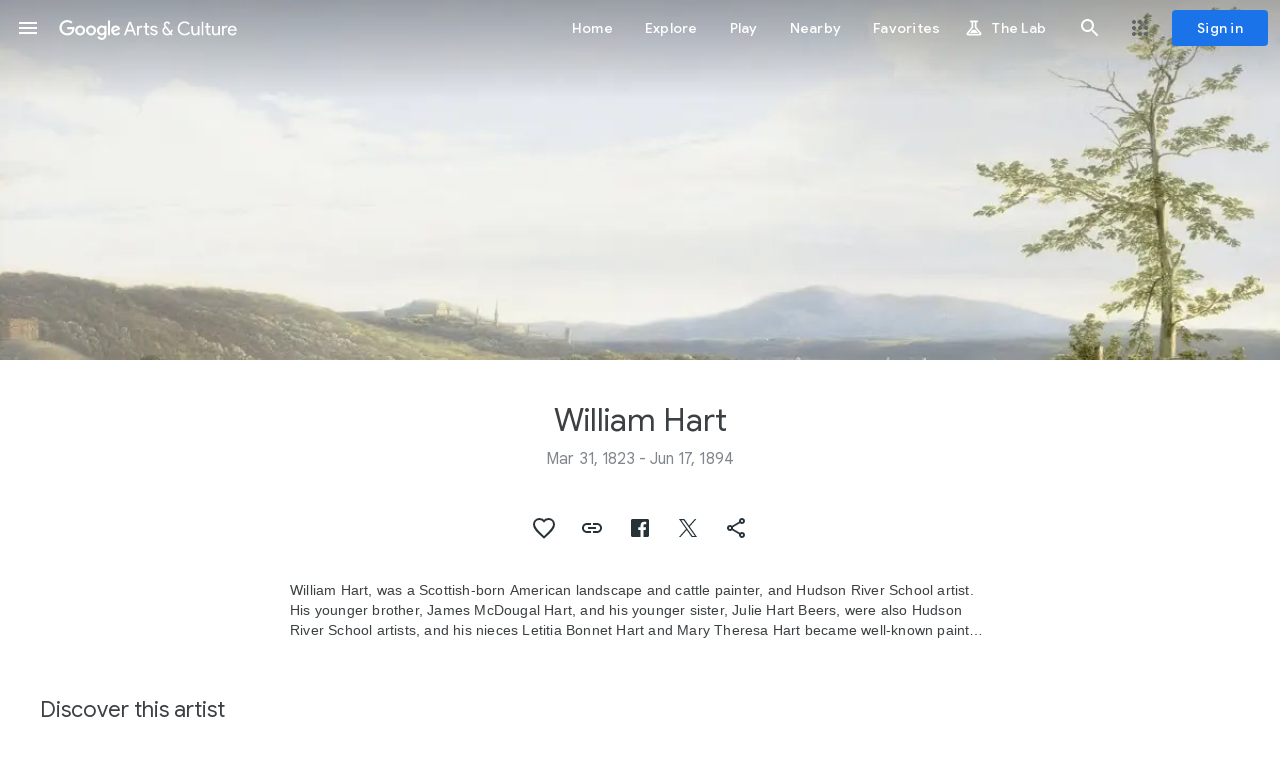

--- FILE ---
content_type: text/html; charset=utf-8
request_url: https://artsandculture.google.com/entity/m0547qv
body_size: 218821
content:
<!DOCTYPE html><html lang="en" dir="ltr" class="dR8kac"><head><script nonce="jGdPYZ70KA93ixeMHYrlxA">window['ppConfig'] = {productName: '3e06cb6ca16d092b777db202894d164a', deleteIsEnforced:  false , sealIsEnforced:  false , heartbeatRate:  0.5 , periodicReportingRateMillis:  60000.0 , disableAllReporting:  false };(function(){'use strict';function k(a){var b=0;return function(){return b<a.length?{done:!1,value:a[b++]}:{done:!0}}}function l(a){var b=typeof Symbol!="undefined"&&Symbol.iterator&&a[Symbol.iterator];if(b)return b.call(a);if(typeof a.length=="number")return{next:k(a)};throw Error(String(a)+" is not an iterable or ArrayLike");}var m=typeof Object.defineProperties=="function"?Object.defineProperty:function(a,b,c){if(a==Array.prototype||a==Object.prototype)return a;a[b]=c.value;return a};
function n(a){a=["object"==typeof globalThis&&globalThis,a,"object"==typeof window&&window,"object"==typeof self&&self,"object"==typeof global&&global];for(var b=0;b<a.length;++b){var c=a[b];if(c&&c.Math==Math)return c}throw Error("Cannot find global object");}var p=n(this);function q(a,b){if(b)a:{var c=p;a=a.split(".");for(var d=0;d<a.length-1;d++){var e=a[d];if(!(e in c))break a;c=c[e]}a=a[a.length-1];d=c[a];b=b(d);b!=d&&b!=null&&m(c,a,{configurable:!0,writable:!0,value:b})}}
q("Object.is",function(a){return a?a:function(b,c){return b===c?b!==0||1/b===1/c:b!==b&&c!==c}});q("Array.prototype.includes",function(a){return a?a:function(b,c){var d=this;d instanceof String&&(d=String(d));var e=d.length;c=c||0;for(c<0&&(c=Math.max(c+e,0));c<e;c++){var f=d[c];if(f===b||Object.is(f,b))return!0}return!1}});
q("String.prototype.includes",function(a){return a?a:function(b,c){if(this==null)throw new TypeError("The 'this' value for String.prototype.includes must not be null or undefined");if(b instanceof RegExp)throw new TypeError("First argument to String.prototype.includes must not be a regular expression");return this.indexOf(b,c||0)!==-1}});function r(a,b,c){a("https://csp.withgoogle.com/csp/proto/"+encodeURIComponent(b),JSON.stringify(c))}function t(){var a;if((a=window.ppConfig)==null?0:a.disableAllReporting)return function(){};var b,c,d,e;return(e=(b=window)==null?void 0:(c=b.navigator)==null?void 0:(d=c.sendBeacon)==null?void 0:d.bind(navigator))!=null?e:u}function u(a,b){var c=new XMLHttpRequest;c.open("POST",a);c.send(b)}
function v(){var a=(w=Object.prototype)==null?void 0:w.__lookupGetter__("__proto__"),b=x,c=y;return function(){var d=a.call(this),e,f,g,h;r(c,b,{type:"ACCESS_GET",origin:(f=window.location.origin)!=null?f:"unknown",report:{className:(g=d==null?void 0:(e=d.constructor)==null?void 0:e.name)!=null?g:"unknown",stackTrace:(h=Error().stack)!=null?h:"unknown"}});return d}}
function z(){var a=(A=Object.prototype)==null?void 0:A.__lookupSetter__("__proto__"),b=x,c=y;return function(d){d=a.call(this,d);var e,f,g,h;r(c,b,{type:"ACCESS_SET",origin:(f=window.location.origin)!=null?f:"unknown",report:{className:(g=d==null?void 0:(e=d.constructor)==null?void 0:e.name)!=null?g:"unknown",stackTrace:(h=Error().stack)!=null?h:"unknown"}});return d}}function B(a,b){C(a.productName,b);setInterval(function(){C(a.productName,b)},a.periodicReportingRateMillis)}
var D="constructor __defineGetter__ __defineSetter__ hasOwnProperty __lookupGetter__ __lookupSetter__ isPrototypeOf propertyIsEnumerable toString valueOf __proto__ toLocaleString x_ngfn_x".split(" "),E=D.concat,F=navigator.userAgent.match(/Firefox\/([0-9]+)\./),G=(!F||F.length<2?0:Number(F[1])<75)?["toSource"]:[],H;if(G instanceof Array)H=G;else{for(var I=l(G),J,K=[];!(J=I.next()).done;)K.push(J.value);H=K}var L=E.call(D,H),M=[];
function C(a,b){for(var c=[],d=l(Object.getOwnPropertyNames(Object.prototype)),e=d.next();!e.done;e=d.next())e=e.value,L.includes(e)||M.includes(e)||c.push(e);e=Object.prototype;d=[];for(var f=0;f<c.length;f++){var g=c[f];d[f]={name:g,descriptor:Object.getOwnPropertyDescriptor(Object.prototype,g),type:typeof e[g]}}if(d.length!==0){c=l(d);for(e=c.next();!e.done;e=c.next())M.push(e.value.name);var h;r(b,a,{type:"SEAL",origin:(h=window.location.origin)!=null?h:"unknown",report:{blockers:d}})}};var N=Math.random(),O=t(),P=window.ppConfig;P&&(P.disableAllReporting||P.deleteIsEnforced&&P.sealIsEnforced||N<P.heartbeatRate&&r(O,P.productName,{origin:window.location.origin,type:"HEARTBEAT"}));var y=t(),Q=window.ppConfig;if(Q)if(Q.deleteIsEnforced)delete Object.prototype.__proto__;else if(!Q.disableAllReporting){var x=Q.productName;try{var w,A;Object.defineProperty(Object.prototype,"__proto__",{enumerable:!1,get:v(),set:z()})}catch(a){}}
(function(){var a=t(),b=window.ppConfig;b&&(b.sealIsEnforced?Object.seal(Object.prototype):b.disableAllReporting||(document.readyState!=="loading"?B(b,a):document.addEventListener("DOMContentLoaded",function(){B(b,a)})))})();}).call(this);
</script><meta charset="utf-8"><meta name="viewport" content="initial-scale=1, width=device-width, user-scalable=no, shrink-to-fit=no"><meta name="apple-itunes-app" content="app-id=1050970557"><meta name="apple-mobile-web-app-title" content="Google Arts &amp; Culture"><meta name="application-name" content="Google Arts &amp; Culture"><meta name="google" content="notranslate"><meta name="mobile-web-app-capable" content="yes"><meta name="theme-color" content="#ffffff"><link rel="apple-touch-icon" sizes="180x180" href="//www.gstatic.com/culturalinstitute/stella/apple-touch-icon-180x180-v1.png"><link rel="icon" type="image/png" href="//www.gstatic.com/culturalinstitute/stella/android-chrome-192x192-v1.png" sizes="192x192"><link rel="shortcut icon" href="//www.gstatic.com/culturalinstitute/stella/favicon.ico"><link rel="icon" type="image/png" href="//www.gstatic.com/culturalinstitute/stella/favicon-16x16-v1.png" sizes="16x16"><link rel="icon" type="image/png" href="//www.gstatic.com/culturalinstitute/stella/favicon-32x32-v1.png" sizes="32x32"><link rel="manifest" href="//www.gstatic.com/culturalinstitute/stella/manifest-v5.json"><script nonce="jGdPYZ70KA93ixeMHYrlxA">
      if (window['performance'] && window.performance.mark) {
        window.performance.mark('__loading_start__');
      } else {
        window['__loading_start__'] = Date.now();
      }
    </script><title>William Hart — Google Arts &amp; Culture</title><meta name="description" content="William Hart, was a Scottish-born American landscape and cattle painter, 
and Hudson River School artist."><meta property="og:title" content="William Hart - Google Arts &amp; Culture"><meta property="og:description" content="William Hart, was a Scottish-born American landscape and cattle painter, 
and Hudson River School artist."><meta property="og:image" content="https://lh3.googleusercontent.com/ci/AL18g_RW2R94bP0-BJCOpZZk-pyoOKWPa3690l5a6njoCI2cdmA7McpwrvmWIjxBYB4itUUGzd4AEns"><meta property="og:image" content="https://lh3.googleusercontent.com/ci/AL18g_RFgwbhZFN7HjoiN5ari5FCPuytxLxbag4W1iJjDZTV_Nh3oEXLpbqjTgrmIvAlLU9eiPww8-ON"><meta property="og:image" content="https://lh3.googleusercontent.com/ci/AL18g_RGmU5JcPzKbS7dQny-WtW8yjOjk3Xp_uQLbOGww_rsSXRu_3Glyrql13CfecH00T9UrIRYPfwS"><meta property="og:image" content="https://lh3.googleusercontent.com/ci/AL18g_TkmGoaqwgKzmnBRDOFW0ZFrrKLY5FrDXChvlXrmcqNDPrHgfwQwkn_98fUU_c15Oe4_s2dPWY"><meta property="og:image" content="https://lh3.googleusercontent.com/ci/AL18g_RsmSg1Zpu-UR2FHKXuREDdP4Ow36NoqXTNJOINuNvhOi5gMBFBy0HksyOd3uS28GkBCJtA0iFO"><meta property="og:image" content="https://lh3.googleusercontent.com/ci/AL18g_SzRFLnj4YVGVQjFVpEmagQtj82pY2AadGYeYBMI52tNNKn4H3zkyIuxS64c57est8fiVcEXJc"><meta property="og:locale" content="en"><meta property="og:url" content="https://artsandculture.google.com/entity/william-hart/m0547qv"><meta property="og:site_name" content="Google Arts &amp; Culture"><meta property="og:type" content="article"><meta property="twitter:card" content="summary_large_image"><meta property="twitter:site" content="@googlearts"><script type="application/ld+json" nonce="jGdPYZ70KA93ixeMHYrlxA">{"@context":"http://schema.googleapis.com","@type":"WebPage","url":"https://artsandculture.google.com/entity/william-hart/m0547qv","inLanguage":"en","thumbnailUrl":"https://lh3.googleusercontent.com/ci/AL18g_RW2R94bP0-BJCOpZZk-pyoOKWPa3690l5a6njoCI2cdmA7McpwrvmWIjxBYB4itUUGzd4AEns\u003ds1200","publisher":{"@type":"Organization","name":"Google Arts \u0026 Culture","logo":"https://www.gstatic.com/culturalinstitute/stella/android-chrome-192x192-v1.png","url":"https://artsandculture.google.com"},"mainEntity":{"@type":"Person","name":"William Hart","description":"William Hart, was a Scottish-born American landscape and cattle painter, and Hudson River School artist. His younger brother, James McDougal Hart, and his younger sister, Julie Hart Beers, were also Hudson River School artists, and his nieces Letitia Bonnet Hart and Mary Theresa Hart became well-known painters as well. He studied under Jules-Joseph Lefebvre.","image":"https://lh3.googleusercontent.com/ci/AL18g_RW2R94bP0-BJCOpZZk-pyoOKWPa3690l5a6njoCI2cdmA7McpwrvmWIjxBYB4itUUGzd4AEns","url":"https://artsandculture.google.com/entity/william-hart/m0547qv"}}</script><link rel="alternate" hreflang="en" href="https://artsandculture.google.com/entity/william-hart/m0547qv?hl=en"/><link rel="alternate" hreflang="x-default" href="https://artsandculture.google.com/entity/william-hart/m0547qv?hl=en"/><base href="/"/><script nonce="jGdPYZ70KA93ixeMHYrlxA">window.IJ_values = ['','','', false , false , false ,'9300241', false ,'https:\/\/accounts.google.com\/ServiceLogin?continue\x3dhttps:\/\/artsandculture.google.com\/entity\/m0547qv\x26hl\x3den', 18.0 , false , false ,'en', false , false , false , false , false ,'https:\/\/artsandculture.google.com\/','https:\/\/artsandculture.google.com', false , false ,'quarterly', false , false , false , false , 0.0 , false , 1.763652883548E12 , false , false ,'','UA-29069524-9', true ,'r3DbDkdAb0dnUu27E7H0TANfWEvw', false , false ,'\/project\/games', false , false , false , false , true , true , false , false , false ,'G-ZQ88G555MP', false , false , false , true , false , true , true , true , false , false , false , false , false , false , true , true , true , true , true , true , true , false , false , true , true ]; window.__EV__ = {}; window.__EV__['iLCyyc'] =  true ; window.__EV__['HKpMxc'] =  false ; window.__EV__['t9Td3b'] =  true ; window.__EV__['myymof'] =  false ; window.__EV__['s1ehbf'] =  false ; window.__EV__['XIrRlb'] =  true ; window.__EV__['BI5Eub'] =  false ; window.__EV__['VDuos'] =  false ; window.__EV__['gra92d'] =  true ; window.__EV__['FuFeob'] =  true ; window.__EV__['sRpdTb'] =  true ; window.__EV__['e060af'] =  true ; window.__EV__['Ykuhnb'] =  true ; window.__EV__['DgGnG'] =  false ; window.__EV__['FYykqb'] =  true ;</script><script nonce="jGdPYZ70KA93ixeMHYrlxA">window.INIT_data = {};window.INIT_data['AlsoByArtist:98f83a85-5f2e-46f4-91c2-701354af9962'] = ["stella.pr","AlsoByArtist:98f83a85-5f2e-46f4-91c2-701354af9962",[["stella.common.cobject","Tivoli Falls","www.wikidata.org\u003cbr/\u003eTivoli Falls - Wikidata","https://encrypted-tbn1.gstatic.com/images?q\u003dtbn:ANd9GcSSCBPtuoQJlNgYTJB1W4D_Z_NOmlkRuqawAusHYgn69bnyzioG",null,34,null,null,null,null,null,null,null,null,null,null,null,null,null,null,null,null,null,null,null,null,null,null,null,null,null,null,null,null,null,null,null,null,["http://www.wikidata.org/wiki/Q20739334"]],["stella.common.cobject","Wordsworth Manor","www.wikidata.org\u003cbr/\u003eWordsworth Manor - Wikidata","https://encrypted-tbn1.gstatic.com/images?q\u003dtbn:ANd9GcTrkV5XBoSX4CzBoeMuJuW1Sabu98r3Z8jYsO3-tWIhI6Tt70yz",null,34,null,null,null,null,null,null,null,null,null,null,null,null,null,null,null,null,null,null,null,null,null,null,null,null,null,null,null,null,null,null,null,null,["http://www.wikidata.org/wiki/Q20739335"]],["stella.common.cobject","Autumn Scene in the Adirondacks","www.clevelandart.org\u003cbr/\u003eAutumn Scene in the Adirondacks | Cleveland Museum of Art","https://encrypted-tbn0.gstatic.com/images?q\u003dtbn:ANd9GcQ1BBddURXgyRoqtNfu8wCR0XtpRpOvQVC9HGJ1bcv8g17e_M70",null,34,null,null,null,null,null,null,null,null,null,null,null,null,null,null,null,null,null,null,null,null,null,null,null,null,null,null,null,null,null,null,null,null,["https://www.clevelandart.org/art/1915.685"]],["stella.common.cobject","On the Esopus, Meadow Groves","www.etsy.com\u003cbr/\u003eWilliam Hart,on the Esopus Meadow Groves,art Prints,vintage Art ...","https://encrypted-tbn3.gstatic.com/images?q\u003dtbn:ANd9GcT_uJsJwfsquJX5UJdRAIjTbfja3i27_dyz2IzIrxAQxZ9bHGXO",null,34,null,null,null,null,null,null,null,null,null,null,null,null,null,null,null,null,null,null,null,null,null,null,null,null,null,null,null,null,null,null,null,null,["https://www.etsy.com/listing/1264032879/william-harton-the-esopus-meadow"]],["stella.common.cobject","Young Girl in a Rocky Field","www.wikidata.org\u003cbr/\u003eYoung Girl in a Rocky Field - Wikidata","https://encrypted-tbn0.gstatic.com/images?q\u003dtbn:ANd9GcRG0jCXmsOLwUiAIFYA3NLtoF0UIFFxcr0wnUQocbVaw0NO7AEq",null,34,null,null,null,null,null,null,null,null,null,null,null,null,null,null,null,null,null,null,null,null,null,null,null,null,null,null,null,null,null,null,null,null,["http://www.wikidata.org/wiki/Q106880969"]],["stella.common.cobject","In the Adirondacks","www.meisterdrucke.us\u003cbr/\u003eIn the Adirondacks, 1870 by William Hart: Fine art print - MeisterDrucke","https://encrypted-tbn3.gstatic.com/images?q\u003dtbn:ANd9GcSrwDq9yYvN7Y7rWLJ_gP3fgtEVbWwEq1nUfwRaXUwgMDG1wY_W",null,34,null,null,null,null,null,null,null,null,null,null,null,null,null,null,null,null,null,null,null,null,null,null,null,null,null,null,null,null,null,null,null,null,["https://www.meisterdrucke.us/fine-art-prints/William-Hart/635057/In-the-Adirondacks,-1870.html"]],["stella.common.cobject","Mount Madison from the Androscoggin River","www.wikidata.org\u003cbr/\u003eMount Madison from the Androscoggin River - Wikidata","https://encrypted-tbn0.gstatic.com/images?q\u003dtbn:ANd9GcQ4IrozeuASobDkeo9Xk9Y0noDoBFJ8KFc6FB0zvKMV-n324SV9",null,34,null,null,null,null,null,null,null,null,null,null,null,null,null,null,null,null,null,null,null,null,null,null,null,null,null,null,null,null,null,null,null,null,["http://www.wikidata.org/wiki/Q20739313"]]],null,0,null,null,null,"CgIICg"];window.INIT_data['EntityAssets:10bdbbd3-0b22-4fb3-bd62-29b5e9bef422'] = ["stella.pr","EntityAssets:10bdbbd3-0b22-4fb3-bd62-29b5e9bef422",[["stella.common.cobject","Landscape with Cows","William M. Hart (American, 1823-1894)","//lh3.googleusercontent.com/ci/AL18g_RFgwbhZFN7HjoiN5ari5FCPuytxLxbag4W1iJjDZTV_Nh3oEXLpbqjTgrmIvAlLU9eiPww8-ON","/asset/landscape-with-cows-william-m-hart-american-1823-1894/HwEPZAA6Xpa7tA",8,null,null,"#41351b",null,["HwEPZAA6Xpa7tA",1.462798,null,null,null,null,null,null,null,"5092,3481,818,2416,1531,2770",0,null,"Indianapolis Museum of Art at Newfields"],null,null,null,null,null,null,null,null,null,null,[1,"HwEPZAA6Xpa7tA"]],["stella.common.cobject","Tivoli Falls","William Hart (1823-1894)","//lh3.googleusercontent.com/ci/AL18g_RGmU5JcPzKbS7dQny-WtW8yjOjk3Xp_uQLbOGww_rsSXRu_3Glyrql13CfecH00T9UrIRYPfwS","/asset/tivoli-falls-william-hart-1823-1894/4QEsbSfacu8X3A",8,null,null,"#2e3530",null,["4QEsbSfacu8X3A",0.7671653,null,null,null,null,null,null,null,null,0,null,"Albany Institute of History \u0026 Art"],null,null,null,null,null,null,null,null,null,null,[1,"4QEsbSfacu8X3A"]],["stella.common.cobject","Mountain and River Scene","William M. Hart (American, 1823-1894)","//lh3.googleusercontent.com/ci/AL18g_TkmGoaqwgKzmnBRDOFW0ZFrrKLY5FrDXChvlXrmcqNDPrHgfwQwkn_98fUU_c15Oe4_s2dPWY","/asset/mountain-and-river-scene-william-m-hart-american-1823-1894/1QENJZ9WgUfzTA",8,null,null,"#9e8d74",null,["1QENJZ9WgUfzTA",1.2297988,null,null,null,null,null,null,null,null,0,null,"The Walters Art Museum"],null,null,null,null,null,null,null,null,null,null,[1,"1QENJZ9WgUfzTA"]],["stella.common.cobject","White Pine, Skokan, Ulster County, New York",null,"//lh3.googleusercontent.com/ci/AL18g_RsmSg1Zpu-UR2FHKXuREDdP4Ow36NoqXTNJOINuNvhOi5gMBFBy0HksyOd3uS28GkBCJtA0iFO","/asset/white-pine-skokan-ulster-county-new-york/EwF7OBINhm8u_w",8,null,null,"#ddc8ab",null,["EwF7OBINhm8u_w",0.715,null,null,null,null,null,null,null,null,0,null,"Albany Institute of History \u0026 Art"],null,null,null,null,null,null,null,null,null,null,[1,"EwF7OBINhm8u_w"]],["stella.common.cobject","A Distant View of Albany","William Hart (1823-1894)","//lh3.googleusercontent.com/ci/AL18g_SzRFLnj4YVGVQjFVpEmagQtj82pY2AadGYeYBMI52tNNKn4H3zkyIuxS64c57est8fiVcEXJc","/asset/a-distant-view-of-albany-william-hart-1823-1894/zwGrafg1DimMjg",8,null,null,"#e2e6e9",null,["zwGrafg1DimMjg",1.3951867,null,null,null,null,null,null,null,null,0,null,"Albany Institute of History \u0026 Art"],null,null,null,null,null,null,null,null,null,null,[1,"zwGrafg1DimMjg"]]],null,5,null,null,[[[[[2,[0,1,3,4,2]]]]]]];</script><script nonce="jGdPYZ70KA93ixeMHYrlxA">var _F_cssRowKey = 'artsandculture.stella.Nfw8W8zrV6k.L.W.O';var _F_combinedSignature = 'AIxt-Lpxn6520ZDUahKaRbJkftjSzCDrvA';function _DumpException(e) {throw e;}</script><script nonce="jGdPYZ70KA93ixeMHYrlxA">(function(){/*

 Copyright The Closure Library Authors.
 SPDX-License-Identifier: Apache-2.0
*/
var c=this||self;/*

 Copyright 2024 Google, Inc
 SPDX-License-Identifier: MIT
*/
var d=["focus","blur","error","load","toggle"];function h(a){return a==="mouseenter"?"mouseover":a==="mouseleave"?"mouseout":a==="pointerenter"?"pointerover":a==="pointerleave"?"pointerout":a};var m=function(){var a=new k;this.j={};this.m={};this.i=null;this.g=[];this.o=a};m.prototype.handleEvent=function(a,b,e){n(this,{eventType:a,event:b,targetElement:b.target,eic:e,timeStamp:Date.now(),eia:void 0,eirp:void 0,eiack:void 0})};
var n=function(a,b){if(a.i)a.i(b);else{b.eirp=!0;var e;(e=a.g)==null||e.push(b)}},q=function(a,b,e){if(!(b in a.j)&&a.o){var g=function(l,f,A){a.handleEvent(l,f,A)};a.j[b]=g;e=h(e||b);if(e!==b){var p=a.m[e]||[];p.push(b);a.m[e]=p}a.o.addEventListener(e,function(l){return function(f){g(b,f,l)}},void 0)}};m.prototype.l=function(a){return this.j[a]};m.prototype.ecrd=function(a){this.i=a;var b;if((b=this.g)==null?0:b.length){for(a=0;a<this.g.length;a++)n(this,this.g[a]);this.g=null}};var r=typeof navigator!=="undefined"&&/iPhone|iPad|iPod/.test(navigator.userAgent),k=function(){this.element=t.document.documentElement;this.u=[]};k.prototype.addEventListener=function(a,b,e){r&&(this.element.style.cursor="pointer");var g=this.u,p=g.push,l=this.element;b=b(this.element);var f=!1;d.indexOf(a)>=0&&(f=!0);l.addEventListener(a,b,typeof e==="boolean"?{capture:f,passive:e}:f);p.call(g,{eventType:a,l:b,capture:f,passive:e})};var t=window;t=t===void 0?window:t;var u=new m;q(u,"click");q(u,"focus");q(u,"focusin");q(u,"blur");q(u,"focusout");q(u,"keydown");q(u,"keypress");q(u,"mouseover");q(u,"mouseout");q(u,"mouseenter");q(u,"mouseleave");q(u,"touchend");q(u,"touchmove");q(u,"touchstart");q(u,"contextmenu");q(u,"change");q(u,"keyup");q(u,"mousedown");q(u,"mouseup");q(u,"input");q(u,"wheel");var v,w;"onwebkitanimationend"in window&&(v="webkitAnimationEnd");q(u,"animationend",v);"onwebkittransitionend"in window&&(w="webkitTransitionEnd");
q(u,"transitionend",w);for(var x=function(a){return{trigger:function(b){var e=a.l(b.type);e||(q(a,b.type),e=a.l(b.type));var g=b.target||b.srcElement;e&&e(b.type,b,g.ownerDocument.documentElement)},configure:function(b){b(a)}}}(u),y=["STELLA_wizbind"],z=t||c,B;y.length&&(B=y.shift());)y.length||x===void 0?z=z[B]&&z[B]!==Object.prototype[B]?z[B]:z[B]={}:z[B]=x;}).call(this);
</script><script nonce="jGdPYZ70KA93ixeMHYrlxA">;this.gbar_={CONFIG:[[[0,"www.gstatic.com","og.qtm.en_US.jYCZRJ6Zxkk.2019.O","com","en","264",0,[4,2,"","","","833102617","0"],null,"EzUfacT0IfHl-LYPh-3EkAs",null,0,"og.qtm.QU7Duy9lWkA.L.W.O","AA2YrTvxW81mruiS87L4oG87MuDbLpfXTA","AA2YrTuv1LKSvpZCqPVKBWa8A78w5kMQbQ","",2,1,200,"USA",null,null,"264","264",1,null,null,80177227,null,0,0],null,[1,0.1000000014901161,2,1],null,[0,0,0,null,"","","","",0,0,null,""],[0,0,"",1,0,0,0,0,0,0,null,0,0,null,0,0,null,null,0,0,0,"","","","","","",null,0,0,0,0,0,null,null,null,"rgba(32,33,36,1)","rgba(255,255,255,1)",0,0,1,null,null,null,0],null,null,["1","gci_91f30755d6a6b787dcc2a4062e6e9824.js","googleapis.client:gapi.iframes","","en"],null,null,null,null,["m;/_/scs/abc-static/_/js/k=gapi.gapi.en.xIIXllDMgoQ.O/d=1/rs=AHpOoo_cueiiNxpxjZ_7F-kc6luptDmX0A/m=__features__","https://apis.google.com","","","","",null,1,"es_plusone_gc_20251112.0_p0","en",null,0],[0.009999999776482582,"com","264",[null,"","0",null,1,5184000,null,null,"",null,null,null,null,null,0,null,0,null,1,0,0,0,null,null,0,0,null,0,0,0,0,0],null,null,null,0],[1,null,null,40400,264,"USA","en","833102617.0",8,null,0,0,null,null,null,null,"3700949",null,null,null,"EzUfacT0IfHl-LYPh-3EkAs",0,0,0,null,2,5,"nn",51,0,0,null,null,1,80177227,0,0],[[null,null,null,"https://www.gstatic.com/og/_/js/k=og.qtm.en_US.jYCZRJ6Zxkk.2019.O/rt=j/m=qabr,q_dnp,qcwid,qapid,qads,q_dg/exm=qaaw,qadd,qaid,qein,qhaw,qhba,qhbr,qhch,qhga,qhid,qhin/d=1/ed=1/rs=AA2YrTvxW81mruiS87L4oG87MuDbLpfXTA"],[null,null,null,"https://www.gstatic.com/og/_/ss/k=og.qtm.QU7Duy9lWkA.L.W.O/m=qcwid/excm=qaaw,qadd,qaid,qein,qhaw,qhba,qhbr,qhch,qhga,qhid,qhin/d=1/ed=1/ct=zgms/rs=AA2YrTuv1LKSvpZCqPVKBWa8A78w5kMQbQ"]],null,null,null,[[[null,null,[null,null,null,"https://ogs.google.com/widget/app/so?awwd=1\u0026dpi=80177227"],0,470,370,57,4,1,0,0,63,64,8000,"https://www.google.com/intl/en/about/products",67,1,69,null,1,70,"Can't seem to load the app launcher right now. Try again or go to the %1$sGoogle Products%2$s page.",3,0,0,74,0,null,null,null,null,null,null,null,"/widget/app/so",null,null,null,null,null,null,null,0,null,null,null,null,null,null,null,null,null,null,0,null,144,null,null,3,0,0,0,0,"(opens a new tab)",null,0],[null,null,[null,null,null,"https://ogs.google.com/widget/callout?dc=1"],null,280,420,70,25,0,null,0,null,null,8000,null,71,4,null,null,null,null,null,null,null,null,76,null,null,null,107,108,109,"",null,null,null,null,null,null,null,null,null,null,null,null,null,null,null,null,null,null,null,null,0]],null,null,"264","264",1,0,null,"en",0,null,0,0,0,[null,"",null,null,null,0,null,0,0,"","","","https://ogads-pa.clients6.google.com",0,0,0,"","",0,0,null,86400,null,0,null,null,0,null,0,0,"8559284470",3,0,0],0,null,null,null,0,0,"",0]]],};this.gbar_=this.gbar_||{};(function(_){var window=this;
try{
_._F_toggles_initialize=function(a){(typeof globalThis!=="undefined"?globalThis:typeof self!=="undefined"?self:this)._F_toggles_gbar_=a||[]};(0,_._F_toggles_initialize)([]);
/*

 Copyright The Closure Library Authors.
 SPDX-License-Identifier: Apache-2.0
*/
var ja,pa,qa,ua,wa,xa,Fa,Ga,$a,cb,eb,jb,fb,lb,rb,Db,Eb,Fb,Gb;_.aa=function(a,b){if(Error.captureStackTrace)Error.captureStackTrace(this,_.aa);else{const c=Error().stack;c&&(this.stack=c)}a&&(this.message=String(a));b!==void 0&&(this.cause=b)};_.ba=function(a){a.yk=!0;return a};_.ia=function(a){var b=a;if(da(b)){if(!/^\s*(?:-?[1-9]\d*|0)?\s*$/.test(b))throw Error(String(b));}else if(ea(b)&&!Number.isSafeInteger(b))throw Error(String(b));return fa?BigInt(a):a=ha(a)?a?"1":"0":da(a)?a.trim()||"0":String(a)};
ja=function(a,b){if(a.length>b.length)return!1;if(a.length<b.length||a===b)return!0;for(let c=0;c<a.length;c++){const d=a[c],e=b[c];if(d>e)return!1;if(d<e)return!0}};_.ka=function(a){_.t.setTimeout(()=>{throw a;},0)};_.ma=function(){return _.la().toLowerCase().indexOf("webkit")!=-1};_.la=function(){var a=_.t.navigator;return a&&(a=a.userAgent)?a:""};pa=function(a){if(!na||!oa)return!1;for(let b=0;b<oa.brands.length;b++){const {brand:c}=oa.brands[b];if(c&&c.indexOf(a)!=-1)return!0}return!1};
_.u=function(a){return _.la().indexOf(a)!=-1};qa=function(){return na?!!oa&&oa.brands.length>0:!1};_.ra=function(){return qa()?!1:_.u("Opera")};_.sa=function(){return qa()?!1:_.u("Trident")||_.u("MSIE")};_.ta=function(){return _.u("Firefox")||_.u("FxiOS")};_.va=function(){return _.u("Safari")&&!(ua()||(qa()?0:_.u("Coast"))||_.ra()||(qa()?0:_.u("Edge"))||(qa()?pa("Microsoft Edge"):_.u("Edg/"))||(qa()?pa("Opera"):_.u("OPR"))||_.ta()||_.u("Silk")||_.u("Android"))};
ua=function(){return qa()?pa("Chromium"):(_.u("Chrome")||_.u("CriOS"))&&!(qa()?0:_.u("Edge"))||_.u("Silk")};wa=function(){return na?!!oa&&!!oa.platform:!1};xa=function(){return _.u("iPhone")&&!_.u("iPod")&&!_.u("iPad")};_.ya=function(){return xa()||_.u("iPad")||_.u("iPod")};_.za=function(){return wa()?oa.platform==="macOS":_.u("Macintosh")};_.Ba=function(a,b){return _.Aa(a,b)>=0};_.Ca=function(a,b=!1){return b&&Symbol.for&&a?Symbol.for(a):a!=null?Symbol(a):Symbol()};
_.Ea=function(a,b){return b===void 0?a.j!==Da&&!!(2&(a.fa[_.v]|0)):!!(2&b)&&a.j!==Da};Fa=function(a){return a};Ga=function(a,b){a.__closure__error__context__984382||(a.__closure__error__context__984382={});a.__closure__error__context__984382.severity=b};_.Ha=function(a){a=Error(a);Ga(a,"warning");return a};_.Ja=function(a,b){if(a!=null){var c;var d=(c=Ia)!=null?c:Ia={};c=d[a]||0;c>=b||(d[a]=c+1,a=Error(),Ga(a,"incident"),_.ka(a))}};
_.La=function(a){if(typeof a!=="boolean")throw Error("k`"+_.Ka(a)+"`"+a);return a};_.Ma=function(a){if(a==null||typeof a==="boolean")return a;if(typeof a==="number")return!!a};_.Oa=function(a){if(!(0,_.Na)(a))throw _.Ha("enum");return a|0};_.Pa=function(a){return a==null?a:(0,_.Na)(a)?a|0:void 0};_.Qa=function(a){if(typeof a!=="number")throw _.Ha("int32");if(!(0,_.Na)(a))throw _.Ha("int32");return a|0};_.Ra=function(a){if(a!=null&&typeof a!=="string")throw Error();return a};
_.Sa=function(a){return a==null||typeof a==="string"?a:void 0};_.Va=function(a,b,c){if(a!=null&&a[_.Ta]===_.Ua)return a;if(Array.isArray(a)){var d=a[_.v]|0;c=d|c&32|c&2;c!==d&&(a[_.v]=c);return new b(a)}};_.Ya=function(a){const b=_.Wa(_.Xa);return b?a[b]:void 0};$a=function(a,b){b<100||_.Ja(Za,1)};
cb=function(a,b,c,d){const e=d!==void 0;d=!!d;var f=_.Wa(_.Xa),g;!e&&f&&(g=a[f])&&g.xd($a);f=[];var h=a.length;let k;g=4294967295;let l=!1;const m=!!(b&64),p=m?b&128?0:-1:void 0;if(!(b&1||(k=h&&a[h-1],k!=null&&typeof k==="object"&&k.constructor===Object?(h--,g=h):k=void 0,!m||b&128||e))){l=!0;var r;g=((r=ab)!=null?r:Fa)(g-p,p,a,k,void 0)+p}b=void 0;for(r=0;r<h;r++){let w=a[r];if(w!=null&&(w=c(w,d))!=null)if(m&&r>=g){const E=r-p;var q=void 0;((q=b)!=null?q:b={})[E]=w}else f[r]=w}if(k)for(let w in k){q=
k[w];if(q==null||(q=c(q,d))==null)continue;h=+w;let E;if(m&&!Number.isNaN(h)&&(E=h+p)<g)f[E]=q;else{let M;((M=b)!=null?M:b={})[w]=q}}b&&(l?f.push(b):f[g]=b);e&&_.Wa(_.Xa)&&(a=_.Ya(a))&&"function"==typeof _.bb&&a instanceof _.bb&&(f[_.Xa]=a.i());return f};
eb=function(a){switch(typeof a){case "number":return Number.isFinite(a)?a:""+a;case "bigint":return(0,_.db)(a)?Number(a):""+a;case "boolean":return a?1:0;case "object":if(Array.isArray(a)){const b=a[_.v]|0;return a.length===0&&b&1?void 0:cb(a,b,eb)}if(a!=null&&a[_.Ta]===_.Ua)return fb(a);if("function"==typeof _.gb&&a instanceof _.gb)return a.j();return}return a};jb=function(a,b){if(b){ab=b==null||b===Fa||b[hb]!==ib?Fa:b;try{return fb(a)}finally{ab=void 0}}return fb(a)};
fb=function(a){a=a.fa;return cb(a,a[_.v]|0,eb)};
_.mb=function(a,b,c,d=0){if(a==null){var e=32;c?(a=[c],e|=128):a=[];b&&(e=e&-16760833|(b&1023)<<14)}else{if(!Array.isArray(a))throw Error("l");e=a[_.v]|0;if(kb&&1&e)throw Error("m");2048&e&&!(2&e)&&lb();if(e&256)throw Error("n");if(e&64)return(e|d)!==e&&(a[_.v]=e|d),a;if(c&&(e|=128,c!==a[0]))throw Error("o");a:{c=a;e|=64;var f=c.length;if(f){var g=f-1;const k=c[g];if(k!=null&&typeof k==="object"&&k.constructor===Object){b=e&128?0:-1;g-=b;if(g>=1024)throw Error("q");for(var h in k)if(f=+h,f<g)c[f+
b]=k[h],delete k[h];else break;e=e&-16760833|(g&1023)<<14;break a}}if(b){h=Math.max(b,f-(e&128?0:-1));if(h>1024)throw Error("r");e=e&-16760833|(h&1023)<<14}}}a[_.v]=e|64|d;return a};lb=function(){if(kb)throw Error("p");_.Ja(nb,5)};
rb=function(a,b){if(typeof a!=="object")return a;if(Array.isArray(a)){var c=a[_.v]|0;a.length===0&&c&1?a=void 0:c&2||(!b||4096&c||16&c?a=_.ob(a,c,!1,b&&!(c&16)):(a[_.v]|=34,c&4&&Object.freeze(a)));return a}if(a!=null&&a[_.Ta]===_.Ua)return b=a.fa,c=b[_.v]|0,_.Ea(a,c)?a:_.pb(a,b,c)?_.qb(a,b):_.ob(b,c);if("function"==typeof _.gb&&a instanceof _.gb)return a};_.qb=function(a,b,c){a=new a.constructor(b);c&&(a.j=Da);a.o=Da;return a};
_.ob=function(a,b,c,d){d!=null||(d=!!(34&b));a=cb(a,b,rb,d);d=32;c&&(d|=2);b=b&16769217|d;a[_.v]=b;return a};_.tb=function(a){const b=a.fa,c=b[_.v]|0;return _.Ea(a,c)?_.pb(a,b,c)?_.qb(a,b,!0):new a.constructor(_.ob(b,c,!1)):a};_.ub=function(a){if(a.j!==Da)return!1;var b=a.fa;b=_.ob(b,b[_.v]|0);b[_.v]|=2048;a.fa=b;a.j=void 0;a.o=void 0;return!0};_.vb=function(a){if(!_.ub(a)&&_.Ea(a,a.fa[_.v]|0))throw Error();};_.wb=function(a,b){b===void 0&&(b=a[_.v]|0);b&32&&!(b&4096)&&(a[_.v]=b|4096)};
_.pb=function(a,b,c){return c&2?!0:c&32&&!(c&4096)?(b[_.v]=c|2,a.j=Da,!0):!1};_.xb=function(a,b,c,d,e){const f=c+(e?0:-1);var g=a.length-1;if(g>=1+(e?0:-1)&&f>=g){const h=a[g];if(h!=null&&typeof h==="object"&&h.constructor===Object)return h[c]=d,b}if(f<=g)return a[f]=d,b;if(d!==void 0){let h;g=((h=b)!=null?h:b=a[_.v]|0)>>14&1023||536870912;c>=g?d!=null&&(a[g+(e?0:-1)]={[c]:d}):a[f]=d}return b};
_.zb=function(a,b,c,d,e){let f=!1;d=_.yb(a,d,e,g=>{const h=_.Va(g,c,b);f=h!==g&&h!=null;return h});if(d!=null)return f&&!_.Ea(d)&&_.wb(a,b),d};_.Ab=function(){const a=class{constructor(){throw Error();}};Object.setPrototypeOf(a,a.prototype);return a};_.x=function(a,b){return a!=null?!!a:!!b};_.y=function(a,b){b==void 0&&(b="");return a!=null?a:b};_.Bb=function(a,b,c){for(const d in a)b.call(c,a[d],d,a)};_.Cb=function(a){for(const b in a)return!1;return!0};Db=Object.defineProperty;
Eb=function(a){a=["object"==typeof globalThis&&globalThis,a,"object"==typeof window&&window,"object"==typeof self&&self,"object"==typeof global&&global];for(var b=0;b<a.length;++b){var c=a[b];if(c&&c.Math==Math)return c}throw Error("a");};Fb=Eb(this);Gb=function(a,b){if(b)a:{var c=Fb;a=a.split(".");for(var d=0;d<a.length-1;d++){var e=a[d];if(!(e in c))break a;c=c[e]}a=a[a.length-1];d=c[a];b=b(d);b!=d&&b!=null&&Db(c,a,{configurable:!0,writable:!0,value:b})}};Gb("globalThis",function(a){return a||Fb});
Gb("Symbol.dispose",function(a){return a?a:Symbol("b")});Gb("Promise.prototype.finally",function(a){return a?a:function(b){return this.then(function(c){return Promise.resolve(b()).then(function(){return c})},function(c){return Promise.resolve(b()).then(function(){throw c;})})}});
Gb("Array.prototype.flat",function(a){return a?a:function(b){b=b===void 0?1:b;var c=[];Array.prototype.forEach.call(this,function(d){Array.isArray(d)&&b>0?(d=Array.prototype.flat.call(d,b-1),c.push.apply(c,d)):c.push(d)});return c}});var Jb,Kb,Nb;_.Hb=_.Hb||{};_.t=this||self;Jb=function(a,b){var c=_.Ib("WIZ_global_data.oxN3nb");a=c&&c[a];return a!=null?a:b};Kb=_.t._F_toggles_gbar_||[];_.Ib=function(a,b){a=a.split(".");b=b||_.t;for(var c=0;c<a.length;c++)if(b=b[a[c]],b==null)return null;return b};_.Ka=function(a){var b=typeof a;return b!="object"?b:a?Array.isArray(a)?"array":b:"null"};_.Lb=function(a){var b=typeof a;return b=="object"&&a!=null||b=="function"};_.Mb="closure_uid_"+(Math.random()*1E9>>>0);
Nb=function(a,b,c){return a.call.apply(a.bind,arguments)};_.z=function(a,b,c){_.z=Nb;return _.z.apply(null,arguments)};_.Ob=function(a,b){var c=Array.prototype.slice.call(arguments,1);return function(){var d=c.slice();d.push.apply(d,arguments);return a.apply(this,d)}};_.A=function(a,b){a=a.split(".");for(var c=_.t,d;a.length&&(d=a.shift());)a.length||b===void 0?c[d]&&c[d]!==Object.prototype[d]?c=c[d]:c=c[d]={}:c[d]=b};_.Wa=function(a){return a};
_.B=function(a,b){function c(){}c.prototype=b.prototype;a.X=b.prototype;a.prototype=new c;a.prototype.constructor=a;a.mk=function(d,e,f){for(var g=Array(arguments.length-2),h=2;h<arguments.length;h++)g[h-2]=arguments[h];return b.prototype[e].apply(d,g)}};_.B(_.aa,Error);_.aa.prototype.name="CustomError";var Pb=!!(Kb[0]>>17&1),Qb=!!(Kb[0]&4096),Rb=!!(Kb[0]>>18&1),Sb=!!(Kb[0]&256),Tb=!!(Kb[0]&32),Ub=!!(Kb[0]&1024);var Vb,na,kb;Vb=Jb(1,!0);na=Pb?Rb:Jb(610401301,!1);kb=Pb?Qb||!Sb:Jb(748402147,!0);_.Wb=Pb?Qb||!Tb:Jb(824648567,Vb);_.Xb=Pb?Ub:Jb(824656860,!1);_.Yb=_.ba(a=>a!==null&&a!==void 0);var ea=_.ba(a=>typeof a==="number"),da=_.ba(a=>typeof a==="string"),ha=_.ba(a=>typeof a==="boolean");var fa=typeof _.t.BigInt==="function"&&typeof _.t.BigInt(0)==="bigint";var ac,Zb,bc,$b;_.db=_.ba(a=>fa?a>=Zb&&a<=$b:a[0]==="-"?ja(a,ac):ja(a,bc));ac=Number.MIN_SAFE_INTEGER.toString();Zb=fa?BigInt(Number.MIN_SAFE_INTEGER):void 0;bc=Number.MAX_SAFE_INTEGER.toString();$b=fa?BigInt(Number.MAX_SAFE_INTEGER):void 0;_.cc=typeof TextDecoder!=="undefined";_.dc=typeof TextEncoder!=="undefined";var oa,ec=_.t.navigator;oa=ec?ec.userAgentData||null:null;_.Aa=function(a,b){return Array.prototype.indexOf.call(a,b,void 0)};_.fc=function(a,b,c){Array.prototype.forEach.call(a,b,c)};_.hc=function(a,b){return Array.prototype.some.call(a,b,void 0)};_.ic=function(a){_.ic[" "](a);return a};_.ic[" "]=function(){};var vc;_.jc=_.ra();_.kc=_.sa();_.lc=_.u("Edge");_.mc=_.u("Gecko")&&!(_.ma()&&!_.u("Edge"))&&!(_.u("Trident")||_.u("MSIE"))&&!_.u("Edge");_.nc=_.ma()&&!_.u("Edge");_.oc=_.za();_.pc=wa()?oa.platform==="Windows":_.u("Windows");_.qc=wa()?oa.platform==="Android":_.u("Android");_.rc=xa();_.sc=_.u("iPad");_.tc=_.u("iPod");_.uc=_.ya();
a:{let a="";const b=function(){const c=_.la();if(_.mc)return/rv:([^\);]+)(\)|;)/.exec(c);if(_.lc)return/Edge\/([\d\.]+)/.exec(c);if(_.kc)return/\b(?:MSIE|rv)[: ]([^\);]+)(\)|;)/.exec(c);if(_.nc)return/WebKit\/(\S+)/.exec(c);if(_.jc)return/(?:Version)[ \/]?(\S+)/.exec(c)}();b&&(a=b?b[1]:"");if(_.kc){var wc;const c=_.t.document;wc=c?c.documentMode:void 0;if(wc!=null&&wc>parseFloat(a)){vc=String(wc);break a}}vc=a}_.xc=vc;_.yc=_.ta();_.zc=xa()||_.u("iPod");_.Ac=_.u("iPad");_.Bc=_.u("Android")&&!(ua()||_.ta()||_.ra()||_.u("Silk"));_.Cc=ua();_.Dc=_.va()&&!_.ya();var Za,nb,hb;_.Xa=_.Ca();_.Ec=_.Ca();Za=_.Ca();_.Fc=_.Ca();nb=_.Ca();_.Ta=_.Ca("m_m",!0);hb=_.Ca();_.Gc=_.Ca();var Ic;_.v=_.Ca("jas",!0);Ic=[];Ic[_.v]=7;_.Hc=Object.freeze(Ic);var Da;_.Ua={};Da={};_.Jc=Object.freeze({});var ib={};var Ia=void 0;_.Kc=typeof BigInt==="function"?BigInt.asIntN:void 0;_.Lc=Number.isSafeInteger;_.Na=Number.isFinite;_.Mc=Math.trunc;var ab;_.Nc=_.ia(0);_.Oc={};_.Qc=function(a,b,c,d,e){b=_.yb(a.fa,b,c,e);if(b!==null||d&&a.o!==Da)return b};_.yb=function(a,b,c,d){if(b===-1)return null;const e=b+(c?0:-1),f=a.length-1;let g,h;if(!(f<1+(c?0:-1))){if(e>=f)if(g=a[f],g!=null&&typeof g==="object"&&g.constructor===Object)c=g[b],h=!0;else if(e===f)c=g;else return;else c=a[e];if(d&&c!=null){d=d(c);if(d==null)return d;if(!Object.is(d,c))return h?g[b]=d:a[e]=d,d}return c}};_.Rc=function(a,b,c,d){_.vb(a);const e=a.fa;_.xb(e,e[_.v]|0,b,c,d);return a};
_.C=function(a,b,c,d){let e=a.fa,f=e[_.v]|0;b=_.zb(e,f,b,c,d);if(b==null)return b;f=e[_.v]|0;if(!_.Ea(a,f)){const g=_.tb(b);g!==b&&(_.ub(a)&&(e=a.fa,f=e[_.v]|0),b=g,f=_.xb(e,f,c,b,d),_.wb(e,f))}return b};_.D=function(a,b,c){c==null&&(c=void 0);_.Rc(a,b,c);c&&!_.Ea(c)&&_.wb(a.fa);return a};_.Sc=function(a,b,c,d){return _.Pa(_.Qc(a,b,c,d))};_.F=function(a,b,c=!1,d){let e;return(e=_.Ma(_.Qc(a,b,d)))!=null?e:c};_.G=function(a,b,c="",d){let e;return(e=_.Sa(_.Qc(a,b,d)))!=null?e:c};
_.I=function(a,b,c){return _.Sa(_.Qc(a,b,c,_.Oc))};_.J=function(a,b,c,d){return _.Rc(a,b,c==null?c:_.La(c),d)};_.K=function(a,b,c){return _.Rc(a,b,c==null?c:_.Qa(c))};_.L=function(a,b,c,d){return _.Rc(a,b,_.Ra(c),d)};_.N=function(a,b,c,d){return _.Rc(a,b,c==null?c:_.Oa(c),d)};_.O=class{constructor(a,b,c){this.fa=_.mb(a,b,c,2048)}toJSON(){return jb(this)}wa(a){return JSON.stringify(jb(this,a))}};_.O.prototype[_.Ta]=_.Ua;_.O.prototype.toString=function(){return this.fa.toString()};_.Tc=_.Ab();_.Uc=_.Ab();_.Vc=_.Ab();_.Wc=Symbol();var Xc=class extends _.O{constructor(a){super(a)}};_.Yc=class extends _.O{constructor(a){super(a)}D(a){return _.K(this,3,a)}};_.Zc=class extends _.O{constructor(a){super(a)}};_.P=function(){this.qa=this.qa;this.Y=this.Y};_.P.prototype.qa=!1;_.P.prototype.isDisposed=function(){return this.qa};_.P.prototype.dispose=function(){this.qa||(this.qa=!0,this.R())};_.P.prototype[Symbol.dispose]=function(){this.dispose()};_.P.prototype.R=function(){if(this.Y)for(;this.Y.length;)this.Y.shift()()};var $c=class extends _.P{constructor(){var a=window;super();this.o=a;this.i=[];this.j={}}resolve(a){let b=this.o;a=a.split(".");const c=a.length;for(let d=0;d<c;++d)if(b[a[d]])b=b[a[d]];else return null;return b instanceof Function?b:null}ub(){const a=this.i.length,b=this.i,c=[];for(let d=0;d<a;++d){const e=b[d].i(),f=this.resolve(e);if(f&&f!=this.j[e])try{b[d].ub(f)}catch(g){}else c.push(b[d])}this.i=c.concat(b.slice(a))}};var bd=class extends _.P{constructor(){var a=_.ad;super();this.o=a;this.A=this.i=null;this.v=0;this.B={};this.j=!1;a=window.navigator.userAgent;a.indexOf("MSIE")>=0&&a.indexOf("Trident")>=0&&(a=/\b(?:MSIE|rv)[: ]([^\);]+)(\)|;)/.exec(a))&&a[1]&&parseFloat(a[1])<9&&(this.j=!0)}C(a,b){this.i=b;this.A=a;b.preventDefault?b.preventDefault():b.returnValue=!1}};_.cd=class extends _.O{constructor(a){super(a)}};var dd=class extends _.O{constructor(a){super(a)}};var gd;_.ed=function(a,b,c=98,d=new _.Yc){if(a.i){const e=new Xc;_.L(e,1,b.message);_.L(e,2,b.stack);_.K(e,3,b.lineNumber);_.N(e,5,1);_.D(d,40,e);a.i.log(c,d)}};gd=class{constructor(){var a=fd;this.i=null;_.F(a,4,!0)}log(a,b,c=new _.Yc){_.ed(this,a,98,c)}};var hd,id;hd=function(a){if(a.o.length>0){var b=a.i!==void 0,c=a.j!==void 0;if(b||c){b=b?a.v:a.A;c=a.o;a.o=[];try{_.fc(c,b,a)}catch(d){console.error(d)}}}};_.jd=class{constructor(a){this.i=a;this.j=void 0;this.o=[]}then(a,b,c){this.o.push(new id(a,b,c));hd(this)}resolve(a){if(this.i!==void 0||this.j!==void 0)throw Error("v");this.i=a;hd(this)}reject(a){if(this.i!==void 0||this.j!==void 0)throw Error("v");this.j=a;hd(this)}v(a){a.j&&a.j.call(a.i,this.i)}A(a){a.o&&a.o.call(a.i,this.j)}};
id=class{constructor(a,b,c){this.j=a;this.o=b;this.i=c}};_.kd=a=>{var b="rc";if(a.rc&&a.hasOwnProperty(b))return a.rc;b=new a;return a.rc=b};_.R=class{constructor(){this.v=new _.jd;this.i=new _.jd;this.D=new _.jd;this.B=new _.jd;this.C=new _.jd;this.A=new _.jd;this.o=new _.jd;this.j=new _.jd;this.F=new _.jd;this.G=new _.jd}K(){return this.v}qa(){return this.i}O(){return this.D}M(){return this.B}P(){return this.C}L(){return this.A}Y(){return this.o}J(){return this.j}N(){return this.F}static i(){return _.kd(_.R)}};var nd;_.md=function(){return _.C(_.ld,_.Zc,5)};nd=class extends _.O{constructor(a){super(a)}};var od;window.gbar_&&window.gbar_.CONFIG?od=window.gbar_.CONFIG[0]||{}:od=[];_.ld=new nd(od);var fd;fd=_.C(_.ld,dd,3)||new dd;_.ad=new gd;_.A("gbar_._DumpException",function(a){_.ad?_.ad.log(a):console.error(a)});_.pd=new bd;var rd;_.sd=function(a,b){var c=_.qd.i();if(a in c.i){if(c.i[a]!=b)throw new rd;}else{c.i[a]=b;const h=c.j[a];if(h)for(let k=0,l=h.length;k<l;k++){b=h[k];var d=c.i;delete b.i[a];if(_.Cb(b.i)){for(var e=b.j.length,f=Array(e),g=0;g<e;g++)f[g]=d[b.j[g]];b.o.apply(b.v,f)}}delete c.j[a]}};_.qd=class{constructor(){this.i={};this.j={}}static i(){return _.kd(_.qd)}};_.td=class extends _.aa{constructor(){super()}};rd=class extends _.td{};_.A("gbar.A",_.jd);_.jd.prototype.aa=_.jd.prototype.then;_.A("gbar.B",_.R);_.R.prototype.ba=_.R.prototype.qa;_.R.prototype.bb=_.R.prototype.O;_.R.prototype.bd=_.R.prototype.P;_.R.prototype.bf=_.R.prototype.K;_.R.prototype.bg=_.R.prototype.M;_.R.prototype.bh=_.R.prototype.L;_.R.prototype.bj=_.R.prototype.Y;_.R.prototype.bk=_.R.prototype.J;_.R.prototype.bl=_.R.prototype.N;_.A("gbar.a",_.R.i());window.gbar&&window.gbar.ap&&window.gbar.ap(window.gbar.a);var ud=new $c;_.sd("api",ud);
var vd=_.md()||new _.Zc,wd=window,xd=_.y(_.I(vd,8));wd.__PVT=xd;_.sd("eq",_.pd);
}catch(e){_._DumpException(e)}
try{
_.yd=class extends _.O{constructor(a){super(a)}};
}catch(e){_._DumpException(e)}
try{
var zd=class extends _.O{constructor(a){super(a)}};var Bd=class extends _.P{constructor(){super();this.j=[];this.i=[]}o(a,b){this.j.push({features:a,options:b!=null?b:null})}init(a,b,c){window.gapi={};const d=window.___jsl={};d.h=_.y(_.I(a,1));_.Ma(_.Qc(a,12))!=null&&(d.dpo=_.x(_.F(a,12)));d.ms=_.y(_.I(a,2));d.m=_.y(_.I(a,3));d.l=[];_.G(b,1)&&(a=_.I(b,3))&&this.i.push(a);_.G(c,1)&&(c=_.I(c,2))&&this.i.push(c);_.A("gapi.load",(0,_.z)(this.o,this));return this}};var Cd=_.C(_.ld,_.cd,14);if(Cd){var Dd=_.C(_.ld,_.yd,9)||new _.yd,Ed=new zd,Fd=new Bd;Fd.init(Cd,Dd,Ed);_.sd("gs",Fd)};
}catch(e){_._DumpException(e)}
})(this.gbar_);
// Google Inc.
</script><style nonce="4EbPwzYtQbZwAg9xYlsKaA">.gb_yb{font:13px/27px Roboto,Arial,sans-serif;z-index:986}@-webkit-keyframes gb__a{0%{opacity:0}50%{opacity:1}}@keyframes gb__a{0%{opacity:0}50%{opacity:1}}a.gb_Ra{border:none;color:#4285f4;cursor:default;font-weight:bold;outline:none;position:relative;text-align:center;text-decoration:none;text-transform:uppercase;white-space:nowrap;-webkit-user-select:none;user-select:none}a.gb_Ra:hover::after,a.gb_Ra:focus::after{background-color:rgba(0,0,0,.12);content:"";height:100%;left:0;position:absolute;top:0;width:100%}a.gb_Ra:hover,a.gb_Ra:focus{text-decoration:none}a.gb_Ra:active{background-color:rgba(153,153,153,.4);text-decoration:none}a.gb_Sa{background-color:#4285f4;color:#fff}a.gb_Sa:active{background-color:#0043b2}.gb_Ta{box-shadow:0 1px 1px rgba(0,0,0,.16)}.gb_Ra,.gb_Sa,.gb_Ua,.gb_Va{display:inline-block;line-height:28px;padding:0 12px;border-radius:2px}.gb_Ua,.gb_Va{background:#f8f8f8;border:1px solid #c6c6c6}.gb_Ua,#gb a.gb_Ua.gb_Ua,.gb_Va,#gb a.gb_Va{color:#666;cursor:default;text-decoration:none}.gb_Va{border:1px solid #4285f4;font-weight:bold;outline:none;background:-webkit-gradient(linear,left top,left bottom,from(#4387fd),to(#4683ea));background:-webkit-linear-gradient(top,#4387fd,#4683ea);background:linear-gradient(to bottom,#4387fd,#4683ea)}#gb a.gb_Va{color:#fff}.gb_Va:hover{box-shadow:0 1px 0 rgba(0,0,0,.15)}.gb_Va:active{box-shadow:inset 0 2px 0 rgba(0,0,0,.15);background:-webkit-gradient(linear,left top,left bottom,from(#3c7ae4),to(#3f76d3));background:-webkit-linear-gradient(top,#3c7ae4,#3f76d3);background:linear-gradient(to bottom,#3c7ae4,#3f76d3)}#gb .gb_Wa{background:#ffffff;border:1px solid #dadce0;color:#1a73e8;display:inline-block;text-decoration:none}#gb .gb_Wa:hover{background:#f8fbff;border-color:#dadce0;color:#174ea6}#gb .gb_Wa:focus{background:#f4f8ff;color:#174ea6;outline:1px solid #174ea6}#gb .gb_Wa:active,#gb .gb_Wa:focus:active{background:#ecf3fe;color:#174ea6}#gb .gb_Wa.gb_H{background:transparent;border:1px solid #5f6368;color:#8ab4f8;text-decoration:none}#gb .gb_Wa.gb_H:hover{background:rgba(255,255,255,.04);color:#e8eaed}#gb .gb_Wa.gb_H:focus{background:rgba(232,234,237,.12);color:#e8eaed;outline:1px solid #e8eaed}#gb .gb_Wa.gb_H:active,#gb .gb_Wa.gb_H:focus:active{background:rgba(232,234,237,.1);color:#e8eaed}.gb_vd{display:inline-block;padding:4px 4px 4px 4px;vertical-align:middle}.gb_wd .gb_R{bottom:-3px;right:-5px}.gb_vd:first-child,#gbsfw:first-child+.gb_vd{padding-left:0}.gb_D{position:relative}.gb_B{display:inline-block;outline:none;vertical-align:middle;border-radius:2px;box-sizing:border-box;height:40px;width:40px}.gb_B,#gb#gb a.gb_B{cursor:pointer;text-decoration:none}.gb_B,a.gb_B{color:#000}.gb_xd,.gb_yd{border-color:transparent;border-bottom-color:#fff;border-style:dashed dashed solid;border-width:0 8.5px 8.5px;display:none;position:absolute;left:6.5px;top:37px;z-index:1;height:0;width:0;-webkit-animation:gb__a .2s;animation:gb__a .2s}.gb_yd{border-bottom-color:#ccc;border-bottom-color:rgba(0,0,0,.2);top:32px}x:-o-prefocus,div.gb_yd{border-bottom-color:#ccc}.gb_ma{background:#fff;border:1px solid #ccc;border-color:rgba(0,0,0,.2);color:#000;box-shadow:0 2px 10px rgba(0,0,0,.2);display:none;outline:none;overflow:hidden;position:absolute;right:8px;top:62px;-webkit-animation:gb__a .2s;animation:gb__a .2s;border-radius:2px;-webkit-user-select:text;user-select:text}.gb_vd.gb_5a .gb_xd,.gb_vd.gb_5a .gb_yd,.gb_vd.gb_5a .gb_ma,.gb_5a.gb_ma{display:block}.gb_vd.gb_5a.gb_zd .gb_xd,.gb_vd.gb_5a.gb_zd .gb_yd{display:none}.gb_Ad{position:absolute;right:8px;top:62px;z-index:-1}.gb_pb .gb_xd,.gb_pb .gb_yd,.gb_pb .gb_ma{margin-top:-10px}.gb_vd:first-child,#gbsfw:first-child+.gb_vd{padding-left:4px}.gb_Ha.gb_Bd .gb_vd:first-child{padding-left:0}.gb_Cd{position:relative}.gb_id .gb_Cd,.gb_Dd .gb_Cd{float:right}.gb_B{padding:8px;cursor:pointer}.gb_B::after{content:"";position:absolute;top:-4px;bottom:-4px;left:-4px;right:-4px}.gb_Ha .gb_Ed:not(.gb_Ra):focus img{background-color:rgba(0,0,0,.2);outline:none;border-radius:50%}.gb_Fd button svg,.gb_B{border-radius:50%}.gb_Fd button:focus:not(:focus-visible) svg,.gb_Fd button:hover svg,.gb_Fd button:active svg,.gb_B:focus:not(:focus-visible),.gb_B:hover,.gb_B:active,.gb_B[aria-expanded=true]{outline:none}.gb_2c .gb_Fd.gb_Hd button:focus-visible svg,.gb_Fd button:focus-visible svg,.gb_B:focus-visible{outline:1px solid #202124}.gb_2c .gb_Fd button:focus-visible svg,.gb_2c .gb_B:focus-visible{outline:1px solid #f1f3f4}@media (forced-colors:active){.gb_2c .gb_Fd.gb_Hd button:focus-visible svg,.gb_Fd button:focus-visible svg,.gb_2c .gb_Fd button:focus-visible svg{outline:1px solid currentcolor}}.gb_2c .gb_Fd.gb_Hd button:focus svg,.gb_2c .gb_Fd.gb_Hd button:focus:hover svg,.gb_Fd button:focus svg,.gb_Fd button:focus:hover svg,.gb_B:focus,.gb_B:focus:hover{background-color:rgba(60,64,67,.1)}.gb_2c .gb_Fd.gb_Hd button:active svg,.gb_Fd button:active svg,.gb_B:active{background-color:rgba(60,64,67,.12)}.gb_2c .gb_Fd.gb_Hd button:hover svg,.gb_Fd button:hover svg,.gb_B:hover{background-color:rgba(60,64,67,.08)}.gb_Xa .gb_B.gb_0a:hover{background-color:transparent}.gb_B[aria-expanded=true],.gb_B:hover[aria-expanded=true]{background-color:rgba(95,99,104,.24)}.gb_B[aria-expanded=true] .gb_F{fill:#5f6368;opacity:1}.gb_2c .gb_Fd button:hover svg,.gb_2c .gb_B:hover{background-color:rgba(232,234,237,.08)}.gb_2c .gb_Fd button:focus svg,.gb_2c .gb_Fd button:focus:hover svg,.gb_2c .gb_B:focus,.gb_2c .gb_B:focus:hover{background-color:rgba(232,234,237,.1)}.gb_2c .gb_Fd button:active svg,.gb_2c .gb_B:active{background-color:rgba(232,234,237,.12)}.gb_2c .gb_B[aria-expanded=true],.gb_2c .gb_B:hover[aria-expanded=true]{background-color:rgba(255,255,255,.12)}.gb_2c .gb_B[aria-expanded=true] .gb_F{fill:#ffffff;opacity:1}.gb_vd{padding:4px}.gb_Ha.gb_Bd .gb_vd{padding:4px 2px}.gb_Ha.gb_Bd .gb_z.gb_vd{padding-left:6px}.gb_ma{z-index:991;line-height:normal}.gb_ma.gb_Id{left:0;right:auto}@media (max-width:350px){.gb_ma.gb_Id{left:0}}.gb_Jd .gb_ma{top:56px}.gb_S{display:none!important}.gb_jb{visibility:hidden}.gb_J .gb_B{background-position:-64px -29px;opacity:.55}.gb_la .gb_J .gb_B{background-position:-64px -29px}.gb_2 .gb_J .gb_B{background-position:-29px -29px;opacity:1}.gb_J .gb_B,.gb_J .gb_B:hover,.gb_J .gb_B:focus{opacity:1}.gb_L{display:none}@media screen and (max-width:319px){.gb_Kd:not(.gb_Ld) .gb_J{display:none;visibility:hidden}}.gb_R{display:none}.gb_pd{font-family:Google Sans,Roboto,Helvetica,Arial,sans-serif;font-size:20px;font-weight:400;letter-spacing:.25px;line-height:48px;margin-bottom:2px;opacity:1;overflow:hidden;padding-left:16px;position:relative;text-overflow:ellipsis;vertical-align:middle;top:2px;white-space:nowrap;-webkit-box-flex:1;-webkit-flex:1 1 auto;flex:1 1 auto}.gb_pd.gb_qd{color:#3c4043}.gb_Ha.gb_9a .gb_pd{margin-bottom:0}.gb_rd.gb_sd .gb_pd{padding-left:4px}.gb_Ha.gb_9a .gb_td{position:relative;top:-2px}.gb_ud{display:none}.gb_Ha{color:black;min-width:160px;position:relative;-webkit-transition:box-shadow .25s;transition:box-shadow .25s}.gb_Ha.gb_ad{min-width:120px}.gb_Ha.gb_Rd .gb_Sd{display:none}.gb_Ha.gb_Rd .gb_Kd{height:56px}header.gb_Ha{display:block}.gb_Ha svg{fill:currentColor}.gb_Td{position:fixed;top:0;width:100%}.gb_Ud{box-shadow:0 4px 5px 0 rgba(0,0,0,.14),0 1px 10px 0 rgba(0,0,0,.12),0 2px 4px -1px rgba(0,0,0,.2)}.gb_Vd{height:64px}.gb_Kd{box-sizing:border-box;position:relative;width:100%;display:-webkit-box;display:-webkit-flex;display:flex;-webkit-box-pack:justify;-webkit-justify-content:space-between;justify-content:space-between;min-width:-webkit-min-content;min-width:min-content}.gb_Ha:not(.gb_9a) .gb_Kd{padding:8px}.gb_Ha.gb_Xd .gb_Kd{-webkit-box-flex:1;-webkit-flex:1 0 auto;flex:1 0 auto}.gb_Ha .gb_Kd.gb_Ld.gb_Zd{min-width:0}.gb_Ha.gb_9a .gb_Kd{padding:4px;padding-left:8px;min-width:0}.gb_Sd{height:48px;vertical-align:middle;white-space:nowrap;-webkit-box-align:center;-webkit-align-items:center;align-items:center;display:-webkit-box;display:-webkit-flex;display:flex;-webkit-user-select:none;user-select:none}.gb_0d>.gb_Sd{display:table-cell;width:100%}.gb_rd{padding-right:30px;box-sizing:border-box;-webkit-box-flex:1;-webkit-flex:1 0 auto;flex:1 0 auto}.gb_Ha.gb_9a .gb_rd{padding-right:14px}.gb_1d{-webkit-box-flex:1;-webkit-flex:1 1 100%;flex:1 1 100%}.gb_1d>:only-child{display:inline-block}.gb_2d.gb_jd{padding-left:4px}.gb_2d.gb_3d,.gb_Ha.gb_Xd .gb_2d,.gb_Ha.gb_9a:not(.gb_Dd) .gb_2d{padding-left:0}.gb_Ha.gb_9a .gb_2d.gb_3d{padding-right:0}.gb_Ha.gb_9a .gb_2d.gb_3d .gb_Xa{margin-left:10px}.gb_jd{display:inline}.gb_Ha.gb_dd .gb_2d.gb_4d,.gb_Ha.gb_Dd .gb_2d.gb_4d{padding-left:2px}.gb_pd{display:inline-block}.gb_2d{box-sizing:border-box;height:48px;line-height:normal;padding:0 4px;padding-left:30px;-webkit-box-flex:0;-webkit-flex:0 0 auto;flex:0 0 auto;-webkit-box-pack:end;-webkit-justify-content:flex-end;justify-content:flex-end}.gb_Dd{height:48px}.gb_Ha.gb_Dd{min-width:auto}.gb_Dd .gb_2d{float:right;padding-left:32px}.gb_Dd .gb_2d.gb_5d{padding-left:0}.gb_6d{font-size:14px;max-width:200px;overflow:hidden;padding:0 12px;text-overflow:ellipsis;white-space:nowrap;-webkit-user-select:text;user-select:text}.gb_Nd{-webkit-transition:background-color .4s;transition:background-color .4s}.gb_9d{color:black}.gb_2c{color:white}.gb_Ha a,.gb_6c a{color:inherit}.gb_ca{color:rgba(0,0,0,.87)}.gb_Ha svg,.gb_6c svg,.gb_rd .gb_Qd,.gb_id .gb_Qd{color:#5f6368;opacity:1}.gb_2c svg,.gb_6c.gb_bd svg{color:rgba(255,255,255,.87)}.gb_2c .gb_rd .gb_Qd,.gb_2c .gb_rd .gb_1c,.gb_2c .gb_rd .gb_td,.gb_6c.gb_bd .gb_Qd{color:rgba(255,255,255,.87)}.gb_2c .gb_rd .gb_0c:not(.gb_ae){opacity:.87}.gb_qd{color:inherit;opacity:1;text-rendering:optimizeLegibility;-webkit-font-smoothing:antialiased;-moz-osx-font-smoothing:grayscale}.gb_2c .gb_qd,.gb_9d .gb_qd{opacity:1}.gb_7d{position:relative}.gb_M{font-family:arial,sans-serif;line-height:normal;padding-right:15px}a.gb_Z,span.gb_Z{color:rgba(0,0,0,.87);text-decoration:none}.gb_2c a.gb_Z,.gb_2c span.gb_Z{color:white}a.gb_Z:focus{outline-offset:2px}a.gb_Z:hover{text-decoration:underline}.gb_0{display:inline-block;padding-left:15px}.gb_0 .gb_Z{display:inline-block;line-height:24px;vertical-align:middle}.gb_Od{font-family:Google Sans,Roboto,Helvetica,Arial,sans-serif;font-weight:500;font-size:14px;letter-spacing:.25px;line-height:16px;margin-left:10px;margin-right:8px;min-width:96px;padding:9px 23px;text-align:center;vertical-align:middle;border-radius:4px;box-sizing:border-box}.gb_Ha.gb_Dd .gb_Od{margin-left:8px}#gb a.gb_Va.gb_Od{cursor:pointer}.gb_Va.gb_Od:hover{background:#1b66c9;box-shadow:0 1px 3px 1px rgba(66,64,67,.15),0 1px 2px 0 rgba(60,64,67,.3)}.gb_Va.gb_Od:focus,.gb_Va.gb_Od:hover:focus{background:#1c5fba;box-shadow:0 1px 3px 1px rgba(66,64,67,.15),0 1px 2px 0 rgba(60,64,67,.3)}.gb_Va.gb_Od:active{background:#1b63c1;box-shadow:0 1px 3px 1px rgba(66,64,67,.15),0 1px 2px 0 rgba(60,64,67,.3)}.gb_Od{background:#1a73e8;border:1px solid transparent}.gb_Ha.gb_9a .gb_Od{padding:9px 15px;min-width:80px}.gb_8d{text-align:left}#gb .gb_2c a.gb_Od:not(.gb_H),#gb.gb_2c a.gb_Od{background:#fff;border-color:#dadce0;box-shadow:none;color:#1a73e8}#gb a.gb_Va.gb_H.gb_Od{background:#8ab4f8;border:1px solid transparent;box-shadow:none;color:#202124}#gb .gb_2c a.gb_Od:hover:not(.gb_H),#gb.gb_2c a.gb_Od:hover{background:#f8fbff;border-color:#cce0fc}#gb a.gb_Va.gb_H.gb_Od:hover{background:#93baf9;border-color:transparent;box-shadow:0 1px 3px 1px rgba(0,0,0,.15),0 1px 2px rgba(0,0,0,.3)}#gb .gb_2c a.gb_Od:focus:not(.gb_H),#gb .gb_2c a.gb_Od:focus:hover:not(.gb_H),#gb.gb_2c a.gb_Od:focus:not(.gb_H),#gb.gb_2c a.gb_Od:focus:hover:not(.gb_H){background:#f4f8ff;outline:1px solid #c9ddfc}#gb a.gb_Va.gb_H.gb_Od:focus,#gb a.gb_Va.gb_H.gb_Od:focus:hover{background:#a6c6fa;border-color:transparent;box-shadow:none}#gb .gb_2c a.gb_Od:active:not(.gb_H),#gb.gb_2c a.gb_Od:active{background:#ecf3fe}#gb a.gb_Va.gb_H.gb_Od:active{background:#a1c3f9;box-shadow:0 1px 2px rgba(60,64,67,.3),0 2px 6px 2px rgba(60,64,67,.15)}.gb_K{display:none}@media screen and (max-width:319px){.gb_Kd .gb_J{display:none;visibility:hidden}}.gb_Xa{background-color:rgba(255,255,255,.88);border:1px solid #dadce0;box-sizing:border-box;cursor:pointer;display:inline-block;max-height:48px;overflow:hidden;outline:none;padding:0;vertical-align:middle;width:134px;border-radius:8px}.gb_Xa.gb_H{background-color:transparent;border:1px solid #5f6368}.gb_4a{display:inherit}.gb_Xa.gb_H .gb_4a{background:#ffffff;border-radius:4px;display:inline-block;left:8px;margin-right:5px;position:relative;padding:3px;top:-1px}.gb_Xa:hover{border:1px solid #d2e3fc;background-color:rgba(248,250,255,.88)}.gb_Xa.gb_H:hover{background-color:rgba(241,243,244,.04);border:1px solid #5f6368}.gb_Xa:focus-visible,.gb_Xa:focus{background-color:rgb(255,255,255);outline:1px solid #202124;box-shadow:0 1px 2px 0 rgba(60,64,67,.3),0 1px 3px 1px rgba(60,64,67,.15)}.gb_Xa.gb_H:focus-visible,.gb_Xa.gb_H:focus{background-color:rgba(241,243,244,.12);outline:1px solid #f1f3f4;box-shadow:0 1px 3px 1px rgba(0,0,0,.15),0 1px 2px 0 rgba(0,0,0,.3)}.gb_Xa.gb_H:active,.gb_Xa.gb_5a.gb_H:focus{background-color:rgba(241,243,244,.1);border:1px solid #5f6368}.gb_6a{display:inline-block;padding-bottom:2px;padding-left:7px;padding-top:2px;text-align:center;vertical-align:middle}.gb_6a{line-height:32px;width:78px}.gb_Xa.gb_H .gb_6a{line-height:26px;margin-left:0;padding-bottom:0;padding-left:0;padding-top:0;width:72px}.gb_6a.gb_7a{background-color:#f1f3f4;border-radius:4px;margin-left:8px;padding-left:0;line-height:30px}.gb_6a.gb_7a .gb_8a{vertical-align:middle}.gb_Ha:not(.gb_9a) .gb_Xa{margin-left:10px;margin-right:4px}.gb_ab{max-height:32px;width:78px}.gb_Xa.gb_H .gb_ab{max-height:26px;width:72px}.gb_Q{background-size:32px 32px;border:0;border-radius:50%;display:block;margin:0px;position:relative;height:32px;width:32px;z-index:0}.gb_kb{background-color:#e8f0fe;border:1px solid rgba(32,33,36,.08);position:relative}.gb_kb.gb_Q{height:30px;width:30px}.gb_kb.gb_Q:hover,.gb_kb.gb_Q:active{box-shadow:none}.gb_lb{background:#fff;border:none;border-radius:50%;bottom:2px;box-shadow:0px 1px 2px 0px rgba(60,64,67,0.3),0px 1px 3px 1px rgba(60,64,67,0.15);height:14px;margin:2px;position:absolute;right:0;width:14px;line-height:normal;z-index:1}.gb_mb{color:#1f71e7;font:400 22px/32px Google Sans,Roboto,Helvetica,Arial,sans-serif;text-align:center;text-transform:uppercase}@media (-webkit-min-device-pixel-ratio:1.25),(min-device-pixel-ratio:1.25),(min-resolution:1.25dppx){.gb_Q::before,.gb_nb::before{display:inline-block;-webkit-transform:scale(.5);transform:scale(.5);-webkit-transform-origin:left 0;transform-origin:left 0}.gb_4 .gb_nb::before{-webkit-transform:scale(scale(.416666667));transform:scale(scale(.416666667))}}.gb_Q:hover,.gb_Q:focus{box-shadow:0 1px 0 rgba(0,0,0,.15)}.gb_Q:active{box-shadow:inset 0 2px 0 rgba(0,0,0,.15)}.gb_Q:active::after{background:rgba(0,0,0,.1);border-radius:50%;content:"";display:block;height:100%}.gb_ob{cursor:pointer;line-height:40px;min-width:30px;opacity:.75;overflow:hidden;vertical-align:middle;text-overflow:ellipsis}.gb_B.gb_ob{width:auto}.gb_ob:hover,.gb_ob:focus{opacity:.85}.gb_pb .gb_ob,.gb_pb .gb_qb{line-height:26px}#gb#gb.gb_pb a.gb_ob,.gb_pb .gb_qb{font-size:11px;height:auto}.gb_rb{border-top:4px solid #000;border-left:4px dashed transparent;border-right:4px dashed transparent;display:inline-block;margin-left:6px;opacity:.75;vertical-align:middle}.gb_0a:hover .gb_rb{opacity:.85}.gb_Xa>.gb_z{padding:3px 3px 3px 4px}.gb_sb.gb_jb{color:#fff}.gb_2 .gb_ob,.gb_2 .gb_rb{opacity:1}#gb#gb.gb_2.gb_2 a.gb_ob,#gb#gb .gb_2.gb_2 a.gb_ob{color:#fff}.gb_2.gb_2 .gb_rb{border-top-color:#fff;opacity:1}.gb_la .gb_Q:hover,.gb_2 .gb_Q:hover,.gb_la .gb_Q:focus,.gb_2 .gb_Q:focus{box-shadow:0 1px 0 rgba(0,0,0,0.15),0 1px 2px rgba(0,0,0,0.2)}.gb_tb .gb_z,.gb_ub .gb_z{position:absolute;right:1px}.gb_z.gb_1,.gb_vb.gb_1,.gb_0a.gb_1{-webkit-box-flex:0;-webkit-flex:0 1 auto;flex:0 1 auto}.gb_wb.gb_xb .gb_ob{width:30px!important}.gb_P{height:40px;position:absolute;right:-5px;top:-5px;width:40px}.gb_yb .gb_P,.gb_zb .gb_P{right:0;top:0}.gb_z .gb_B{padding:4px}.gb_T{display:none}sentinel{}</style><style data-href="https://www.gstatic.com/_/artsandculture/_/ss/k=artsandculture.stella.Nfw8W8zrV6k.L.W.O/am=UACGIA0E/d=1/rs=AIxt-LoZGCUZw65jogFOPilmI9qziHZZkg/m=iGTZke" id="base-css" nonce="4EbPwzYtQbZwAg9xYlsKaA">:root{--foldable-content-max-height:4.5em}.FE2a2c{margin:0 auto 12px auto;max-width:800px}.FE2a2c.P7J7y,.FE2a2c.Whh0Ze{margin-bottom:36px}.wsvqid{font-size:14px;margin:8px 24px 0;overflow:auto}.wsvqid .ZM7pef,.wsvqid .MiwKYe{fill:rgb(66,133,244)}.wsvqid .ZM7pef{-webkit-transform:rotate(90deg);transform:rotate(90deg)}.wsvqid .MiwKYe{-webkit-transform:rotate(-90deg);transform:rotate(-90deg)}.nRz5Be{color:rgb(154,160,166);float:right;line-height:1.7rem;text-decoration:none}.MT5V9c,.iBhrib{-webkit-box-align:center;-webkit-align-items:center;align-items:center;display:-webkit-box;display:-webkit-flex;display:flex}.s6QqGd .iBhrib,.FE2a2c:not(.s6QqGd) .MT5V9c{display:none}.FE2a2c:not(.s6QqGd) .iBhrib{display:-webkit-box;display:-webkit-flex;display:flex}.s6QqGd .nRz5Be{display:none}.SInMbf{font-size:12px;line-height:1.7rem;margin:0}.s6QqGd .SInMbf,.nRz5Be{display:inline-block}.Whh0Ze .SInMbf{display:none}.Whh0Ze .nRz5Be{display:block}.SInMbf.xRG4Fe,.P7J7y .SInMbf,.P7J7y .nRz5Be{display:none}.GKmLC .zzySAd{font-family:Roboto,Arial,sans-serif;line-height:1.25rem;font-size:.875rem;letter-spacing:.0142857143em;font-weight:400;color:var(--color-grey-800,rgb(60,64,67));margin:0 24px}.GKmLC .yYzcx{color:rgb(232,234,237)}.GKmLC.s6QqGd .zzySAd{overflow:hidden;text-overflow:ellipsis;-webkit-box-orient:vertical;-webkit-line-clamp:3;display:-webkit-box;max-height:var(--foldable-content-max-height)}.GKmLC.s6QqGd.m2tj0d .zzySAd{overflow:hidden;text-overflow:ellipsis;-webkit-box-orient:vertical;-webkit-line-clamp:0;display:-webkit-box;max-height:0}.GKmLC,.wsvqid .RveJvd{margin:0}.wsvqid .C0oVfc{text-align:left}.GKmLC,.FE2a2c.P7J7y,.FE2a2c.Whh0Ze{margin-bottom:0;padding-bottom:24px}@media screen and (min-width:841px){.GKmLC .zzySAd{margin:0}.wsvqid{margin:8px 0 0}}.qKHkJe.x95qze{color:rgb(102,157,246)}.kbtlhd.x95qze{color:rgb(253,226,147)}@-webkit-keyframes quantumWizBoxInkSpread{0%{-webkit-transform:translate(-50%,-50%) scale(.2);transform:translate(-50%,-50%) scale(.2)}100%{-webkit-transform:translate(-50%,-50%) scale(2.2);transform:translate(-50%,-50%) scale(2.2)}}@keyframes quantumWizBoxInkSpread{0%{-webkit-transform:translate(-50%,-50%) scale(.2);transform:translate(-50%,-50%) scale(.2)}100%{-webkit-transform:translate(-50%,-50%) scale(2.2);transform:translate(-50%,-50%) scale(2.2)}}@-webkit-keyframes quantumWizIconFocusPulse{0%{-webkit-transform:translate(-50%,-50%) scale(1.5);transform:translate(-50%,-50%) scale(1.5);opacity:0}100%{-webkit-transform:translate(-50%,-50%) scale(2);transform:translate(-50%,-50%) scale(2);opacity:1}}@keyframes quantumWizIconFocusPulse{0%{-webkit-transform:translate(-50%,-50%) scale(1.5);transform:translate(-50%,-50%) scale(1.5);opacity:0}100%{-webkit-transform:translate(-50%,-50%) scale(2);transform:translate(-50%,-50%) scale(2);opacity:1}}@-webkit-keyframes quantumWizRadialInkSpread{0%{-webkit-transform:scale(1.5);transform:scale(1.5);opacity:0}100%{-webkit-transform:scale(2.5);transform:scale(2.5);opacity:1}}@keyframes quantumWizRadialInkSpread{0%{-webkit-transform:scale(1.5);transform:scale(1.5);opacity:0}100%{-webkit-transform:scale(2.5);transform:scale(2.5);opacity:1}}@-webkit-keyframes quantumWizRadialInkFocusPulse{0%{-webkit-transform:scale(2);transform:scale(2);opacity:0}100%{-webkit-transform:scale(2.5);transform:scale(2.5);opacity:1}}@keyframes quantumWizRadialInkFocusPulse{0%{-webkit-transform:scale(2);transform:scale(2);opacity:0}100%{-webkit-transform:scale(2.5);transform:scale(2.5);opacity:1}}.O0WRkf{-webkit-user-select:none;user-select:none;-webkit-transition:background .2s .1s;transition:background .2s .1s;border:0;border-radius:3px;cursor:pointer;display:inline-block;font-size:14px;font-weight:500;min-width:4em;outline:none;overflow:hidden;position:relative;text-align:center;text-transform:uppercase;-webkit-tap-highlight-color:transparent;z-index:0}.A9jyad{font-size:13px;line-height:16px}.zZhnYe{-webkit-transition:box-shadow .28s cubic-bezier(.4,0,.2,1);transition:box-shadow .28s cubic-bezier(.4,0,.2,1);background:#dfdfdf;box-shadow:0px 2px 2px 0px rgba(0,0,0,0.14),0px 3px 1px -2px rgba(0,0,0,0.12),0px 1px 5px 0px rgba(0,0,0,0.2)}.zZhnYe.qs41qe{-webkit-transition:box-shadow .28s cubic-bezier(.4,0,.2,1);transition:box-shadow .28s cubic-bezier(.4,0,.2,1);-webkit-transition:background .8s;transition:background .8s;box-shadow:0px 8px 10px 1px rgba(0,0,0,0.14),0px 3px 14px 2px rgba(0,0,0,0.12),0px 5px 5px -3px rgba(0,0,0,0.2)}.e3Duub,.e3Duub a,.e3Duub a:hover,.e3Duub a:link,.e3Duub a:visited{background:#4285f4;color:#fff}.HQ8yf,.HQ8yf a{color:#4285f4}.UxubU,.UxubU a{color:#fff}.ZFr60d{position:absolute;top:0;right:0;bottom:0;left:0;background-color:transparent}.O0WRkf.u3bW4e .ZFr60d{background-color:rgba(0,0,0,.12)}.UxubU.u3bW4e .ZFr60d{background-color:rgba(255,255,255,0.3)}.e3Duub.u3bW4e .ZFr60d{background-color:rgba(0,0,0,0.12)}.HQ8yf.u3bW4e .ZFr60d{background-color:rgba(66,133,244,0.15)}.Vwe4Vb{-webkit-transform:translate(-50%,-50%) scale(0);transform:translate(-50%,-50%) scale(0);-webkit-transition:opacity .2s ease,visibility 0s ease .2s,-webkit-transform 0s ease .2s;transition:opacity .2s ease,visibility 0s ease .2s,-webkit-transform 0s ease .2s;transition:opacity .2s ease,visibility 0s ease .2s,transform 0s ease .2s;transition:opacity .2s ease,visibility 0s ease .2s,transform 0s ease .2s,-webkit-transform 0s ease .2s;background-size:cover;left:0;opacity:0;pointer-events:none;position:absolute;top:0;visibility:hidden}.O0WRkf.qs41qe .Vwe4Vb{-webkit-transform:translate(-50%,-50%) scale(2.2);transform:translate(-50%,-50%) scale(2.2);opacity:1;visibility:visible}.O0WRkf.qs41qe.M9Bg4d .Vwe4Vb{-webkit-transition:opacity .2s cubic-bezier(0,0,.2,1),-webkit-transform .3s cubic-bezier(0,0,.2,1);transition:opacity .2s cubic-bezier(0,0,.2,1),-webkit-transform .3s cubic-bezier(0,0,.2,1);transition:transform .3s cubic-bezier(0,0,.2,1),opacity .2s cubic-bezier(0,0,.2,1);transition:transform .3s cubic-bezier(0,0,.2,1),opacity .2s cubic-bezier(0,0,.2,1),-webkit-transform .3s cubic-bezier(0,0,.2,1)}.O0WRkf.j7nIZb .Vwe4Vb{-webkit-transform:translate(-50%,-50%) scale(2.2);transform:translate(-50%,-50%) scale(2.2);visibility:visible}.oG5Srb .Vwe4Vb,.zZhnYe .Vwe4Vb{background-image:-webkit-radial-gradient(circle farthest-side,rgba(0,0,0,.12),rgba(0,0,0,.12) 80%,transparent 100%);background-image:radial-gradient(circle farthest-side,rgba(0,0,0,.12),rgba(0,0,0,.12) 80%,transparent 100%)}.HQ8yf .Vwe4Vb{background-image:-webkit-radial-gradient(circle farthest-side,rgba(66,133,244,0.25),rgba(66,133,244,0.25) 80%,transparent 100%);background-image:radial-gradient(circle farthest-side,rgba(66,133,244,0.25),rgba(66,133,244,0.25) 80%,transparent 100%)}.e3Duub .Vwe4Vb{background-image:-webkit-radial-gradient(circle farthest-side,#3367d6,#3367d6 80%,transparent 100%);background-image:radial-gradient(circle farthest-side,#3367d6,#3367d6 80%,transparent 100%)}.UxubU .Vwe4Vb{background-image:-webkit-radial-gradient(circle farthest-side,rgba(255,255,255,0.3),rgba(255,255,255,0.3) 80%,transparent 100%);background-image:radial-gradient(circle farthest-side,rgba(255,255,255,0.3),rgba(255,255,255,0.3) 80%,transparent 100%)}.O0WRkf.RDPZE{box-shadow:none;color:rgba(68,68,68,.5);cursor:default;fill:rgba(68,68,68,.5)}.zZhnYe.RDPZE{background:rgba(153,153,153,.1)}.UxubU.RDPZE{color:rgba(255,255,255,.5);fill:rgba(255,255,255,.5)}.UxubU.zZhnYe.RDPZE{background:rgba(204,204,204,.1)}.CwaK9{position:relative}.RveJvd{display:inline-block;margin:.5em}:root,.lXkFp{--gac-color-background:var(--gm3-sys-color-background,#fff);--gac-color-error:var(--gm3-sys-color-error,#b3261e);--gac-color-error-container:var(--gm3-sys-color-error-container,#f9dedc);--gac-color-inverse-on-surface:var(--gm3-sys-color-inverse-on-surface,#f2f2f2);--gac-color-inverse-primary:var(--gm3-sys-color-inverse-primary,#a8c7fa);--gac-color-inverse-surface:var(--gm3-sys-color-inverse-surface,#303030);--gac-color-on-background:var(--gm3-sys-color-on-background,#1f1f1f);--gac-color-on-error:var(--gm3-sys-color-on-error,#fff);--gac-color-on-error-container:var(--gm3-sys-color-on-error-container,#410e0b);--gac-color-on-primary:var(--gm3-sys-color-on-primary,#fff);--gac-color-on-primary-container:var(--gm3-sys-color-on-primary-container,#041e49);--gac-color-on-primary-fixed:var(--gm3-sys-color-on-primary-fixed,#041e49);--gac-color-on-primary-fixed-variant:var(--gm3-sys-color-on-primary-fixed-variant,#0842a0);--gac-color-on-secondary:var(--gm3-sys-color-on-secondary,#fff);--gac-color-on-secondary-container:var(--gm3-sys-color-on-secondary-container,#001d35);--gac-color-on-secondary-fixed:var(--gm3-sys-color-on-secondary-fixed,#001d35);--gac-color-on-secondary-fixed-variant:var(--gm3-sys-color-on-secondary-fixed-variant,#004a77);--gac-color-on-surface:var(--gm3-sys-color-on-surface,#1f1f1f);--gac-color-on-surface-variant:var(--gm3-sys-color-on-surface-variant,#444746);--gac-color-on-tertiary:var(--gm3-sys-color-on-tertiary,#fff);--gac-color-on-tertiary-container:var(--gm3-sys-color-on-tertiary-container,#072711);--gac-color-on-tertiary-fixed:var(--gm3-sys-color-on-tertiary-fixed,#072711);--gac-color-on-tertiary-fixed-variant:var(--gm3-sys-color-on-tertiary-fixed-variant,#0f5223);--gac-color-outline:var(--gm3-sys-color-outline,#747775);--gac-color-outline-variant:var(--gm3-sys-color-outline-variant,#c4c7c5);--gac-color-primary:var(--gm3-sys-color-primary,#0b57d0);--gac-color-primary-container:var(--gm3-sys-color-primary-container,#d3e3fd);--gac-color-primary-fixed:var(--gm3-sys-color-primary-fixed,#d3e3fd);--gac-color-primary-fixed-dim:var(--gm3-sys-color-primary-fixed-dim,#a8c7fa);--gac-color-scrim:var(--gm3-sys-color-scrim,#000);--gac-color-secondary:var(--gm3-sys-color-secondary,#00639b);--gac-color-secondary-container:var(--gm3-sys-color-secondary-container,#c2e7ff);--gac-color-secondary-fixed:var(--gm3-sys-color-secondary-fixed,#c2e7ff);--gac-color-secondary-fixed-dim:var(--gm3-sys-color-secondary-fixed-dim,#7fcfff);--gac-color-shadow:var(--gm3-sys-color-shadow,#000);--gac-color-surface:var(--gm3-sys-color-surface,#fff);--gac-color-surface-bright:var(--gm3-sys-color-surface-bright,#fff);--gac-color-surface-container:var(--gm3-sys-color-surface-container,#f0f4f9);--gac-color-surface-container-high:var(--gm3-sys-color-surface-container-high,#e9eef6);--gac-color-surface-container-highest:var(--gm3-sys-color-surface-container-highest,#dde3ea);--gac-color-surface-container-low:var(--gm3-sys-color-surface-container-low,#f8fafd);--gac-color-surface-container-lowest:var(--gm3-sys-color-surface-container-lowest,#fff);--gac-color-surface-dim:var(--gm3-sys-color-surface-dim,#d3dbe5);--gac-color-surface-tint:var(--gm3-sys-color-surface-tint,#6991d6);--gac-color-surface-variant:var(--gm3-sys-color-surface-variant,#e1e3e1);--gac-color-tertiary:var(--gm3-sys-color-tertiary,#146c2e);--gac-color-tertiary-container:var(--gm3-sys-color-tertiary-container,#c4eed0);--gac-color-tertiary-fixed:var(--gm3-sys-color-tertiary-fixed,#c4eed0);--gac-color-tertiary-fixed-dim:var(--gm3-sys-color-tertiary-fixed-dim,#6dd58c);--gac-color-ai-main:#217bfe;--gac-color-ai-main-variant:#d7e6ff;--gac-color-ai-analog:#078efb;--gac-color-ai-analog-variant:#c7e4ff;--gac-color-ai-complement:#ac87eb;--gac-color-ai-complement-variant:#dce2ff}.CcsDpe{--gac-color-background:var(--gm3-sys-color-background,#131314);--gac-color-error:var(--gm3-sys-color-error,#f2b8b5);--gac-color-error-container:var(--gm3-sys-color-error-container,#8c1d18);--gac-color-inverse-on-surface:var(--gm3-sys-color-inverse-on-surface,#303030);--gac-color-inverse-primary:var(--gm3-sys-color-inverse-primary,#0b57d0);--gac-color-inverse-surface:var(--gm3-sys-color-inverse-surface,#e3e3e3);--gac-color-on-background:var(--gm3-sys-color-on-background,#e3e3e3);--gac-color-on-error:var(--gm3-sys-color-on-error,#601410);--gac-color-on-error-container:var(--gm3-sys-color-on-error-container,#f9dedc);--gac-color-on-primary:var(--gm3-sys-color-on-primary,#062e6f);--gac-color-on-primary-container:var(--gm3-sys-color-on-primary-container,#d3e3fd);--gac-color-on-primary-fixed:var(--gm3-sys-color-on-primary-fixed,#041e49);--gac-color-on-primary-fixed-variant:var(--gm3-sys-color-on-primary-fixed-variant,#0842a0);--gac-color-on-secondary:var(--gm3-sys-color-on-secondary,#035);--gac-color-on-secondary-container:var(--gm3-sys-color-on-secondary-container,#c2e7ff);--gac-color-on-secondary-fixed:var(--gm3-sys-color-on-secondary-fixed,#001d35);--gac-color-on-secondary-fixed-variant:var(--gm3-sys-color-on-secondary-fixed-variant,#004a77);--gac-color-on-surface:var(--gm3-sys-color-on-surface,#e3e3e3);--gac-color-on-surface-variant:var(--gm3-sys-color-on-surface-variant,#c4c7c5);--gac-color-on-tertiary:var(--gm3-sys-color-on-tertiary,#0a3818);--gac-color-on-tertiary-container:var(--gm3-sys-color-on-tertiary-container,#c4eed0);--gac-color-on-tertiary-fixed:var(--gm3-sys-color-on-tertiary-fixed,#072711);--gac-color-on-tertiary-fixed-variant:var(--gm3-sys-color-on-tertiary-fixed-variant,#0f5223);--gac-color-outline:var(--gm3-sys-color-outline,#8e918f);--gac-color-outline-variant:var(--gm3-sys-color-outline-variant,#444746);--gac-color-primary:var(--gm3-sys-color-primary,#a8c7fa);--gac-color-primary-container:var(--gm3-sys-color-primary-container,#0842a0);--gac-color-primary-fixed:var(--gm3-sys-color-primary-fixed,#d3e3fd);--gac-color-primary-fixed-dim:var(--gm3-sys-color-primary-fixed-dim,#a8c7fa);--gac-color-scrim:var(--gm3-sys-color-scrim,#000);--gac-color-secondary:var(--gm3-sys-color-secondary,#7fcfff);--gac-color-secondary-container:var(--gm3-sys-color-secondary-container,#004a77);--gac-color-secondary-fixed:var(--gm3-sys-color-secondary-fixed,#c2e7ff);--gac-color-secondary-fixed-dim:var(--gm3-sys-color-secondary-fixed-dim,#7fcfff);--gac-color-shadow:var(--gm3-sys-color-shadow,#000);--gac-color-surface:var(--gm3-sys-color-surface,#131314);--gac-color-surface-bright:var(--gm3-sys-color-surface-bright,#37393b);--gac-color-surface-container:var(--gm3-sys-color-surface-container,#1e1f20);--gac-color-surface-container-high:var(--gm3-sys-color-surface-container-high,#282a2c);--gac-color-surface-container-highest:var(--gm3-sys-color-surface-container-highest,#333537);--gac-color-surface-container-low:var(--gm3-sys-color-surface-container-low,#1b1b1b);--gac-color-surface-container-lowest:var(--gm3-sys-color-surface-container-lowest,#0e0e0e);--gac-color-surface-dim:var(--gm3-sys-color-surface-dim,#131314);--gac-color-surface-tint:var(--gm3-sys-color-surface-tint,#d1e1ff);--gac-color-surface-variant:var(--gm3-sys-color-surface-variant,#444746);--gac-color-tertiary:var(--gm3-sys-color-tertiary,#6dd58c);--gac-color-tertiary-container:var(--gm3-sys-color-tertiary-container,#0f5223);--gac-color-tertiary-fixed:var(--gm3-sys-color-tertiary-fixed,#c4eed0);--gac-color-tertiary-fixed-dim:var(--gm3-sys-color-tertiary-fixed-dim,#6dd58c);--gac-color-ai-main:#217bfe;--gac-color-ai-main-variant:#d7e6ff;--gac-color-ai-analog:#078efb;--gac-color-ai-analog-variant:#c7e4ff;--gac-color-ai-complement:#ac87eb;--gac-color-ai-complement-variant:#dce2ff}*{box-sizing:border-box;-webkit-tap-highlight-color:transparent}html{height:100%;-webkit-text-size-adjust:100%}body{font-family:Roboto,Arial,sans-serif;line-height:1.25rem;font-size:.875rem;letter-spacing:.0142857143em;font-weight:400;font-family:"Google Sans Text","Noto Naskh Arabic UI",Arial,sans-serif;-moz-osx-font-smoothing:grayscale;-webkit-font-smoothing:antialiased;background-color:var(--color-white);color:var(--color-black);height:100%;margin:0;max-width:100vw;overflow-x:hidden;overflow-y:auto;position:relative}input,textarea,select,button{font:400 14px /20px Roboto,RobotoDraft,Helvetica,Arial,sans-serif}body.Yx9pqc{overflow:hidden}.uFenQ{background-color:var(--color-white);min-height:100%}h1{font:500 20px Roboto,RobotoDraft,Helvetica,Arial,sans-serif;font-weight:400;line-height:20px}p{margin:24px}a{color:var(--color-blue-600);cursor:pointer}ul{list-style-type:none;margin:0;padding:0}.eGFS9c{background:rgba(0,0,0,.3);color:white;font-size:11px;line-height:11px;padding:2px;position:fixed;right:0;top:0;z-index:4510}.iCrH2b{display:none;left:0;position:absolute;right:0;z-index:-1}.ha3bPc .uFenQ{border-bottom:56px solid transparent}@media print{body{display:none}}.ThdJC .kx3Hed{font-family:"Google Sans",Roboto,Arial,sans-serif;line-height:1.25rem;font-size:.875rem;letter-spacing:.0178571429em;font-weight:500;font-family:"Google Sans","Noto Naskh Arabic UI",Arial,sans-serif;color:var(--color-grey-600);text-transform:none}.ThdJC.KKjvXb .kx3Hed{color:var(--color-grey-800)}.mrslJ{-webkit-box-pack:center;-webkit-justify-content:center;justify-content:center}.RveJvd{font-family:"Google Sans",Roboto,Arial,sans-serif;line-height:1.25rem;font-size:.875rem;letter-spacing:.0178571429em;font-weight:500;font-family:"Google Sans","Noto Naskh Arabic UI",Arial,sans-serif;color:var(--color-blue-600);text-transform:none}.pPQgvf .Ce1Y1c{fill:var(--color-black-alpha-600)}body.CcsDpe .g3VIld{background:var(--color-white)}.q5fRtf.uFenQ{opacity:0;-webkit-transform:translate3d(0,-20px,0);transform:translate3d(0,-20px,0);z-index:4503}.GCyQZb.uFenQ{opacity:0;-webkit-transform:translate3d(0,20px,0);transform:translate3d(0,20px,0);-webkit-transition:opacity .15s linear,-webkit-transform .3s cubic-bezier(.4,0,.2,1);transition:opacity .15s linear,-webkit-transform .3s cubic-bezier(.4,0,.2,1);transition:transform .3s cubic-bezier(.4,0,.2,1),opacity .15s linear;transition:transform .3s cubic-bezier(.4,0,.2,1),opacity .15s linear,-webkit-transform .3s cubic-bezier(.4,0,.2,1)}.VE6NMc.uFenQ{opacity:1;-webkit-transform:translate3d(0,0,0);transform:translate3d(0,0,0);-webkit-transition:opacity .15s linear,-webkit-transform .3s cubic-bezier(.4,0,.2,1);transition:opacity .15s linear,-webkit-transform .3s cubic-bezier(.4,0,.2,1);transition:transform .3s cubic-bezier(.4,0,.2,1),opacity .15s linear;transition:transform .3s cubic-bezier(.4,0,.2,1),opacity .15s linear,-webkit-transform .3s cubic-bezier(.4,0,.2,1)}.zQaWbd,.zQaWbd.PJLMUc{opacity:0;-webkit-transition-duration:.1s;transition-duration:.1s;-webkit-transition-property:opacity;transition-property:opacity}.FuMgZd{overflow:hidden;position:absolute;text-align:center;-webkit-transform:translate3d(0,0,0);transform:translate3d(0,0,0);-webkit-transition-duration:.25s;transition-duration:.25s;-webkit-transition-property:scale,-webkit-transform;transition-property:scale,-webkit-transform;transition-property:transform,scale;transition-property:transform,scale,-webkit-transform;-webkit-transition-timing-function:cubic-bezier(.4,0,.2,1);transition-timing-function:cubic-bezier(.4,0,.2,1);z-index:4500}.FuMgZd p,.FuMgZd path{-webkit-transition:opacity .15s linear;transition:opacity .15s linear}.FuMgZd svg{display:inline-block;-webkit-transition:border-radius .15s cubic-bezier(.4,0,.2,1),-webkit-transform .25s cubic-bezier(.4,0,.2,1);transition:border-radius .15s cubic-bezier(.4,0,.2,1),-webkit-transform .25s cubic-bezier(.4,0,.2,1);transition:transform .25s cubic-bezier(.4,0,.2,1),border-radius .15s cubic-bezier(.4,0,.2,1);transition:transform .25s cubic-bezier(.4,0,.2,1),border-radius .15s cubic-bezier(.4,0,.2,1),-webkit-transform .25s cubic-bezier(.4,0,.2,1);-webkit-transition-delay:50ms,.15s;transition-delay:50ms,.15s}.tuawz,.lKjqk a.tuawz{height:25vh;width:100vw}.tuawz p,.tuawz path{opacity:0}.tuawz svg{border-radius:0;-webkit-transform:scale(6);transform:scale(6)}.vpWQL.uFenQ{opacity:0;-webkit-transition-timing-function:cubic-bezier(.4,0,.2,1);transition-timing-function:cubic-bezier(.4,0,.2,1)}.vpWQL.uFenQ>div{-webkit-transform:translate3d(0,-20px,0);transform:translate3d(0,-20px,0)}.vpWQL.uFenQ>div.dTgpGe{-webkit-transform:translate3d(0,0,0);transform:translate3d(0,0,0)}.g3m5hf.uFenQ{opacity:1}.g3m5hf.uFenQ>div{-webkit-transform:translate3d(0,0,0);transform:translate3d(0,0,0)}.Mgqpdd.uFenQ{opacity:0}.Mgqpdd.uFenQ>div{-webkit-transform:translate3d(0,20px,0);transform:translate3d(0,20px,0)}.g3m5hf.uFenQ,.Mgqpdd.uFenQ,.g3m5hf.uFenQ>div,.Mgqpdd.uFenQ>div{-webkit-transition-duration:.3s;transition-duration:.3s}.PjzCGd{-webkit-animation:morph-tile-fade-in .1s;animation:morph-tile-fade-in .1s;opacity:1;overflow:hidden;position:absolute;z-index:4500}@-webkit-keyframes morph-tile-fade-in{0%{opacity:0}}@keyframes morph-tile-fade-in{0%{opacity:0}}.PjzCGd,.PjzCGd img{-webkit-transition-duration:.3s;transition-duration:.3s;-webkit-transition-property:scale,-webkit-transform;transition-property:scale,-webkit-transform;transition-property:transform,scale;transition-property:transform,scale,-webkit-transform;-webkit-transition-timing-function:cubic-bezier(.4,0,.2,1);transition-timing-function:cubic-bezier(.4,0,.2,1)}.UXrsZb{background-size:cover}[data-bgsrc]{opacity:0}.PJLMUc,.Xb8XNe{opacity:1;-webkit-transition:opacity .3s cubic-bezier(0,0,.25,1);transition:opacity .3s cubic-bezier(0,0,.25,1);-webkit-transition-property:opacity,-webkit-transform;transition-property:opacity,-webkit-transform;transition-property:opacity,transform;transition-property:opacity,transform,-webkit-transform}.Xb8XNe{background-color:var(--color-grey-200)}.YtXkff .zfaLP{display:-webkit-box;display:-webkit-flex;display:flex;-webkit-box-align:center;-webkit-align-items:center;align-items:center;-webkit-box-flex:1;-webkit-flex-grow:1;flex-grow:1;height:56px;outline:none}.uYFJTe{display:block;fill:var(--color-black);height:22px;margin-top:3px;opacity:1;-webkit-transition:opacity .35s;transition:opacity .35s;width:184px}@media screen and (min-width:841px){.YtXkff .zfaLP{-webkit-box-flex:0;-webkit-flex-grow:0;flex-grow:0}}.xJoNef{display:-webkit-box;display:-webkit-flex;display:flex;-webkit-transform:translateZ(0);transform:translateZ(0);will-change:transform;-webkit-transition:-webkit-transform .2s cubic-bezier(0.4,0,1,1);transition:-webkit-transform .2s cubic-bezier(0.4,0,1,1);transition:transform .2s cubic-bezier(0.4,0,1,1);transition:transform .2s cubic-bezier(0.4,0,1,1),-webkit-transform .2s cubic-bezier(0.4,0,1,1);background-color:var(--color-white);box-shadow:0 1px 1px rgba(0,0,0,.25);box-sizing:border-box;-webkit-box-orient:vertical;-webkit-box-direction:normal;-webkit-flex-direction:column;flex-direction:column;height:100%;left:0;max-width:290px;overflow:auto;position:fixed;top:0;width:calc(100% - 56px);z-index:4508}.xJoNef[aria-hidden=true]{visibility:hidden}.FVabmf{display:-webkit-box;display:-webkit-flex;display:flex;-webkit-box-pack:justify;-webkit-justify-content:space-between;-webkit-box-align:center;-webkit-align-items:center;align-items:center;border-bottom:1px solid var(--color-grey-300);height:56px;justify-content:space-between;margin-bottom:12px}.xJoNef .Vh1kbe{margin:12px}.xJoNef .Vh1kbe.G99eF{margin:0 8px 0 0}.xJoNef .l85kI{border:0;padding:0;position:relative}.xJoNef{-webkit-transform:translate3d(-104%,0,0);transform:translate3d(-104%,0,0)}.xJoNef.sMVRZe{box-shadow:0 1px 2px 0 var(--elevation-shadow-color-1),0 2px 6px 2px var(--elevation-shadow-color-2);-webkit-transition:-webkit-transform .3s cubic-bezier(.24,1,.32,1);transition:-webkit-transform .3s cubic-bezier(.24,1,.32,1);transition:transform .3s cubic-bezier(.24,1,.32,1);transition:transform .3s cubic-bezier(.24,1,.32,1),-webkit-transform .3s cubic-bezier(.24,1,.32,1);-webkit-transform:translate3d(0,0,0);transform:translate3d(0,0,0)}.OaE74b{background-color:var(--color-black-alpha-300);height:100%;opacity:0;pointer-events:none;position:fixed;top:0;-webkit-transition:opacity 225ms cubic-bezier(0.4,0,1,1);transition:opacity 225ms cubic-bezier(0.4,0,1,1);width:100%;z-index:4507}.OaE74b.eO2Zfd{opacity:1;pointer-events:auto;-webkit-transition-timing-function:cubic-bezier(.24,1,.32,1);transition-timing-function:cubic-bezier(.24,1,.32,1)}.TSQAIe{height:calc(100% - 56px);left:0;position:fixed;top:56px;width:15px;z-index:4505}.xJoNef .doawgc:not(.lBx8ff){color:var(--color-grey-600);fill:var(--color-grey-600);height:24px;margin-right:24px;vertical-align:middle;width:24px}.xJoNef .doawgc.he3Wee{height:20px}.xJoNef .lBx8ff{margin-left:12px}.xJoNef .Hb54hd{color:var(--color-grey-800);text-decoration:none}.l85kI>li:only-child{margin-bottom:12px}.R6KYTd{font-family:"Google Sans",Roboto,Arial,sans-serif;line-height:1.25rem;font-size:.875rem;letter-spacing:.0178571429em;font-weight:500;font-family:"Google Sans","Noto Naskh Arabic UI",Arial,sans-serif;border-radius:24px 0 0 24px;color:var(--color-grey-800);display:inline-block;line-height:48px;margin-left:8px;outline:none;overflow:hidden;padding:0 24px;padding-left:16px;text-decoration:none;text-overflow:ellipsis;vertical-align:middle;white-space:nowrap;width:calc(100% - 8px)}.fGljnb,.R6KYTd:active{background:var(--color-blue-grey-50);background-color:var(--color-blue-600-alpha-100);color:var(--color-blue-600)}.oaSqE{font-family:Roboto,Arial,sans-serif;line-height:1rem;font-size:.75rem;letter-spacing:.025em;font-weight:400;font-family:"Google Sans Text","Noto Naskh Arabic UI",Arial,sans-serif;border-top:1px solid var(--color-grey-300);color:var(--color-grey-800);margin-top:40px;padding:12px 24px}.Hb54hd{color:var(--color-grey-800);text-decoration:none}.Vh1kbe{display:-webkit-box;display:-webkit-flex;display:flex;text-align:center}.AFnmuc,.YtXkff .jhbJ2{-webkit-transform:translateZ(0);transform:translateZ(0);will-change:transform;background-color:var(--color-white);height:56px;left:0;position:fixed;top:0;-webkit-transition:background-color .35s cubic-bezier(.39,.575,.565,1),-webkit-transform .3s cubic-bezier(.24,1,.32,1);transition:background-color .35s cubic-bezier(.39,.575,.565,1),-webkit-transform .3s cubic-bezier(.24,1,.32,1);transition:transform .3s cubic-bezier(.24,1,.32,1),background-color .35s cubic-bezier(.39,.575,.565,1);transition:transform .3s cubic-bezier(.24,1,.32,1),background-color .35s cubic-bezier(.39,.575,.565,1),-webkit-transform .3s cubic-bezier(.24,1,.32,1);width:100%}.AFnmuc{-webkit-box-align:center;-webkit-align-items:center;align-items:center;display:-webkit-box;display:-webkit-flex;display:flex;-webkit-box-pack:justify;-webkit-justify-content:space-between;justify-content:space-between;z-index:4504}.AFnmuc::after{box-shadow:0 2px 3px var(--color-black-alpha-100);content:"";display:block;height:3px;left:0;opacity:0;position:absolute;top:calc(100% - 3px);-webkit-transition:opacity .3s ease-out 0ms;transition:opacity .3s ease-out 0ms;width:100%}.IuzLHf .AFnmuc::after{opacity:1}.CcsDpe .AFnmuc::after{box-shadow:0 2px 3px 0 var(--elevation-shadow-color-1),0 6px 10px 4px var(--elevation-shadow-color-2)}.YtXkff .uYFJTe{margin-left:auto;margin-right:auto}.YtXkff.pYOnsb .AFnmuc{display:none}.YtXkff .doawgc{fill:var(--color-black);height:48px}.YtXkff .mR1q3{margin:0 12px 0 8px}.YtXkff .x1jsX{-webkit-align-self:center;align-self:center}body.P9Xxi .AFnmuc,.ktaX5b body.P9Xxi .jhbJ2{-webkit-transform:translate3d(0,-61px,0);transform:translate3d(0,-61px,0)}.ZnICfc{box-shadow:none}.F6JQ7c{height:48px;margin-left:4px;position:relative;width:48px}.YtXkff .KwWBae,.w6eLR .JOlEge{display:none}.w6eLR .KwWBae{display:block}.sHnYxd{display:-webkit-box;display:-webkit-flex;display:flex;margin-left:auto}.sHnYxd .doawgc,.sHnYxd .doawgc{margin-left:4px}.M8WPwc{background-size:32px 32px;height:100%;width:100%}.x1jsX{background-color:var(--color-grey-300);border-radius:50%;height:32px;overflow:hidden;width:32px}.G99eF{-webkit-align-self:center;align-self:center;font-family:"Google Sans",Roboto,Arial,sans-serif;line-height:1.25rem;font-size:.875rem;letter-spacing:.0178571429em;font-weight:500;font-family:"Google Sans","Noto Naskh Arabic UI",Arial,sans-serif;-webkit-user-select:none;user-select:none;border-radius:3px;cursor:pointer;margin-right:8px;padding:8px;text-decoration:none}.kq2ugb{-webkit-align-self:self-end;align-self:self-end;-webkit-box-flex:1;-webkit-flex-grow:1;flex-grow:1;height:56px;text-align:right}.YtXkff.roI1Nb .AFnmuc{background-color:transparent;box-shadow:none}.YtXkff .doawgc,.YtXkff .G99eF,.YtXkff .uYFJTe,.roI1Nb .kq2ugb{-webkit-transition:fill .35s cubic-bezier(.39,.575,.565,1),color .35s cubic-bezier(.39,.575,.565,1);transition:fill .35s cubic-bezier(.39,.575,.565,1),color .35s cubic-bezier(.39,.575,.565,1)}.roI1Nb:not(.W8vpwe) .doawgc,.roI1Nb:not(.W8vpwe) .G99eF,.roI1Nb:not(.W8vpwe) .uYFJTe,.roI1Nb:not(.W8vpwe) .uYFJTe,.roI1Nb:not(.W8vpwe) .kq2ugb,.roI1Nb:not(.W8vpwe) .UwyOtb{color:var(--color-white);fill:var(--color-white)}.roI1Nb:not(.W8vpwe) .Xz7DN,.roI1Nb:not(.W8vpwe) .Xz7DN .doawgc{color:var(--color-grey-600);fill:var(--color-grey-600)}.roI1Nb .Xz7DN .zfaLP{visibility:hidden}.roI1Nb:not(.W8vpwe) .IGpTjd{color:var(--color-white)}.roI1Nb:not(.W8vpwe) .DIKDod{fill:var(--color-white)}.CcsDpe .roI1Nb:not(.W8vpwe) .doawgc,.CcsDpe .roI1Nb:not(.W8vpwe) .G99eF,.CcsDpe .roI1Nb:not(.W8vpwe) .uYFJTe,.CcsDpe .roI1Nb:not(.W8vpwe) .uYFJTe,.CcsDpe .roI1Nb:not(.W8vpwe) .kq2ugb,.CcsDpe .roI1Nb:not(.W8vpwe) .UwyOtb{color:var(--color-black);fill:var(--color-black)}.CcsDpe .roI1Nb:not(.W8vpwe) .IGpTjd{color:var(--color-black)}.ha3bPc .Mh0NNb,.ha3bPc .Htpwfc{bottom:56px}.ktaX5b div.pAqume{border-bottom:0}.FVabmf .fKz7Od{color:var(--color-black);fill:var(--color-black)}.xJoNef .l85kI:not(:last-of-type)::after{content:"";display:block;background-color:var(--color-grey-300);bottom:0;height:1px;position:absolute;right:0;width:calc(100% - 64px)}.xJoNef .doawgc:not(.lBx8ff){color:var(--color-grey-800);fill:var(--color-grey-700);margin-right:16px}.xJoNef .fGljnb .doawgc,.xJoNef .R6KYTd:active .doawgc{color:var(--color-blue-600);fill:var(--color-blue-600)}.xJoNef .Hb54hd:hover{text-decoration:underline}.xJoNef .Hb54hd:active{color:var(--color-blue-600)}.jhbJ2{z-index:4510}.zy8zZd.mUbCce{fill:var(--color-grey-600);left:4px;position:absolute;top:4px;vertical-align:middle;z-index:subs(2,1)}.sSKVP{background:transparent;height:56px;left:0;position:absolute;top:0;width:100%}.sSKVP>*{z-index:3}.sSKVP .mUbCce{z-index:5}.z3fWib{display:none}.GmJoc{background-color:var(--color-white);border:none;border-radius:0;box-shadow:0 2px 3px var(--color-grey-200);color:var(--color-grey-700);font-size:16px;height:56px;left:0;padding:0 56px;position:absolute;top:0;width:100%;z-index:4}.CcsDpe .GmJoc{box-shadow:0 2px 3px 0 var(--elevation-shadow-color-1),0 6px 10px 4px var(--elevation-shadow-color-2)}.GmJoc:focus{outline:0}.GmJoc::-ms-clear{display:none}.f4CkDd{--box-shadow-color:var(--color-black-alpha-100);-webkit-overflow-scrolling:touch;background-color:var(--color-white);box-shadow:0 2px 3px var(--box-shadow-color);max-height:calc(100vh - 56px);overflow-y:auto;position:relative;top:100%;width:100%;z-index:5}.CcsDpe .f4CkDd{--box-shadow-color:var(--color-white-alpha-100)}.dEMesc{max-height:calc(50vh - 56px)}.jhbJ2 .kPYXxd{fill:var(--color-grey-800);margin-top:-15px;opacity:0;position:absolute;right:10px;top:18px;-webkit-transition:opacity .15s linear;transition:opacity .15s linear}.fbn4Ee .kPYXxd{opacity:1}.kAlzhc{cursor:pointer;display:none}.fbn4Ee .kAlzhc{display:block}.je1lbe{display:none;font-size:16px;width:100%}.rWpuEd .je1lbe{display:block}.je1lbe li{position:relative}.je1lbe li svg{pointer-events:none}.je1lbe .GRzSFf,.GmJoc{font-family:"Google Sans",Roboto,Arial,sans-serif;line-height:1.5rem;font-size:1rem;letter-spacing:.00625em;font-weight:500;font-family:"Google Sans","Noto Naskh Arabic UI",Arial,sans-serif;color:var(--color-grey-600)}.je1lbe .GRzSFf{color:var(--color-grey-600);display:inline-block;height:56px;line-height:56px;overflow:hidden;padding:0 12px 0 56px;text-decoration:none;text-overflow:ellipsis;vertical-align:middle;white-space:nowrap;width:100%}.je1lbe .GRzSFf:focus,.je1lbe .GRzSFf:hover,.je1lbe li.KKjvXb .GRzSFf{background-color:var(--color-grey-100);outline:none}@media (hover:none){.je1lbe .cHiYIc:focus,.je1lbe .cHiYIc:hover{background-color:transparent}}.je1lbe .H6sose{color:var(--color-grey-500);fill:var(--color-grey-500);height:20px;left:18px;position:absolute;top:18px;width:20px}.euKKY{-webkit-align-self:flex-end;align-self:flex-end;display:none;height:28px;margin:14px auto;width:28px}.fBwaE .euKKY{display:block}.r6pNE .GRzSFf{color:var(--color-grey-300)}.rWpuEd~.Suvt3d{background:var(--color-black-alpha-300);height:100vh;position:absolute;width:100%;z-index:2}.Suvt3d{opacity:0}.f4CkDd,.f4CkDd .vQfhLd{opacity:0;-webkit-transform:translate3d(0,-100%,0);transform:translate3d(0,-100%,0)}.GMdytb~.Suvt3d{opacity:1;-webkit-transition:opacity .3s cubic-bezier(0,0,.2,1);transition:opacity .3s cubic-bezier(0,0,.2,1)}.GMdytb,.GMdytb .vQfhLd{opacity:1;-webkit-transform:translate3d(0,0,0);transform:translate3d(0,0,0);-webkit-transition:opacity .2s cubic-bezier(0,0,.2,1),-webkit-transform .3s cubic-bezier(0,0,.2,1);transition:opacity .2s cubic-bezier(0,0,.2,1),-webkit-transform .3s cubic-bezier(0,0,.2,1);transition:transform .3s cubic-bezier(0,0,.2,1),opacity .2s cubic-bezier(0,0,.2,1);transition:transform .3s cubic-bezier(0,0,.2,1),opacity .2s cubic-bezier(0,0,.2,1),-webkit-transform .3s cubic-bezier(0,0,.2,1)}.GMdytb li:nth-child(1){-webkit-transition-delay:30ms,30ms;transition-delay:30ms,30ms}.GMdytb li:nth-child(2){-webkit-transition-delay:60ms,60ms;transition-delay:60ms,60ms}.GMdytb li:nth-child(3){-webkit-transition-delay:90ms,90ms;transition-delay:90ms,90ms}.GMdytb li:nth-child(4){-webkit-transition-delay:.12s,.12s;transition-delay:.12s,.12s}.GMdytb li:nth-child(5){-webkit-transition-delay:.15s,.15s;transition-delay:.15s,.15s}.GMdytb li:nth-child(6){-webkit-transition-delay:.18s,.18s;transition-delay:.18s,.18s}.urE2Kc{color:var(--color-grey-500);margin:20px auto 20px auto;padding-left:20px}.urE2Kc a{color:var(--color-grey-800);text-decoration:none}@media screen and (min-width:841px){.urE2Kc{max-width:1200px}}.e0WtYb,.A4B6ub{overflow:hidden;position:relative;text-decoration:inherit;z-index:0}.A4B6ub{height:100%}.RdyUr{cursor:default}.WMuzR{z-index:1}.TgRqnd{background-color:rgba(189,189,189,.3);background-size:cover;opacity:0;pointer-events:none;position:absolute;right:0;top:0;-webkit-transform:scale(4);transform:scale(4);-webkit-transition:opacity .3s ease-out;transition:opacity .3s ease-out;z-index:2}.OTNzKd .TgRqnd{-webkit-animation:quantumWizBoxInkSpread .3s ease-out;animation:quantumWizBoxInkSpread .3s ease-out;-webkit-animation-fill-mode:forwards;animation-fill-mode:forwards;opacity:1}.o713je{-webkit-user-select:none;user-select:none;border-radius:3px;cursor:pointer;font-weight:400;padding:8px;text-decoration:none;text-transform:uppercase;background-color:var(--color-blue-600);border-radius:4px;color:var(--color-white);display:inline-block;padding:8px 24px;text-transform:none}.o713je::first-letter{text-transform:uppercase}.pX6gmd.N2RpBe .espmsb{border-color:var(--color-blue-500)}.pX6gmd>.MLPG7{box-sizing:initial}.pX6gmd.N2RpBe>.MLPG7{border-color:rgba(33,150,243,.5)}.pX6gmd.i9xfbb>.MbhUzd,.pX6gmd.u3bW4e>.MbhUzd{background-color:rgba(180,222,255,.75)}.e0WtYb{font-family:"Google Sans",Roboto,Arial,sans-serif;line-height:1.25rem;font-size:.875rem;letter-spacing:.0178571429em;font-weight:500;font-family:"Google Sans","Noto Naskh Arabic UI",Arial,sans-serif;color:var(--color-blue-600)}.e0WtYb.o713je{color:var(--color-white)}.Lkmxqf{color:black;display:none;font-size:13px}.Lkmxqf .BUkRPc{display:inline-block}.Lkmxqf .Yu2jld{color:inherit;display:inline-block;font-weight:500;overflow:hidden;padding:10px 8px;position:relative;text-transform:uppercase}.Lkmxqf .IGpTjd{font-family:"Google Sans",Roboto,Arial,sans-serif;line-height:1.25rem;font-size:.875rem;letter-spacing:.0178571429em;font-weight:500;font-family:"Google Sans","Noto Naskh Arabic UI",Arial,sans-serif;overflow:hidden;padding:8px;position:relative;text-transform:none}.Lkmxqf .IGpTjd::after{background:var(--color-blue-500);border-radius:4px 4px 0 0;bottom:0;content:"";display:block;height:3px;left:0;position:absolute;-webkit-transform:translate3d(0,100%,0);transform:translate3d(0,100%,0);-webkit-transition:-webkit-transform .5s cubic-bezier(.39,.575,.565,1) 0ms;transition:-webkit-transform .5s cubic-bezier(.39,.575,.565,1) 0ms;transition:transform .5s cubic-bezier(.39,.575,.565,1) 0ms;transition:transform .5s cubic-bezier(.39,.575,.565,1) 0ms,-webkit-transform .5s cubic-bezier(.39,.575,.565,1) 0ms;width:100%}.Lkmxqf .Yu2jld.QstXge .IGpTjd::after{-webkit-transform:translate3d(0,0,0);transform:translate3d(0,0,0)}.Lkmxqf .c5bone{-webkit-box-align:center;-webkit-align-items:center;align-items:center;display:-webkit-box;display:-webkit-flex;display:flex;-webkit-box-orient:horizontal;-webkit-box-direction:normal;-webkit-flex-direction:row;flex-direction:row}.Lkmxqf .DIKDod{color:var(--color-black);fill:var(--color-black);height:24px;width:24px}.Lkmxqf .hUnBbc{height:20px;width:20px}@media screen and (min-width:841px){.Lkmxqf{display:block}}.n2gVjd{-webkit-transition:-webkit-transform .2s cubic-bezier(0.4,0,1,1);transition:-webkit-transform .2s cubic-bezier(0.4,0,1,1);transition:transform .2s cubic-bezier(0.4,0,1,1);transition:transform .2s cubic-bezier(0.4,0,1,1),-webkit-transform .2s cubic-bezier(0.4,0,1,1);background-color:var(--color-white);bottom:0;box-shadow:none;height:56px;position:fixed;-webkit-transform:translate3d(0,56px,0);transform:translate3d(0,56px,0);width:100%;z-index:4506}.n2gVjd.Olqjec{box-shadow:0 -2px 5px 0 rgba(0,0,0,.24);-webkit-transform:translate3d(0,0,0);transform:translate3d(0,0,0);-webkit-transition:background-color .4s cubic-bezier(.39,.575,.565,1),-webkit-transform .3s cubic-bezier(.24,1,.32,1);transition:background-color .4s cubic-bezier(.39,.575,.565,1),-webkit-transform .3s cubic-bezier(.24,1,.32,1);transition:transform .3s cubic-bezier(.24,1,.32,1),background-color .4s cubic-bezier(.39,.575,.565,1);transition:transform .3s cubic-bezier(.24,1,.32,1),background-color .4s cubic-bezier(.39,.575,.565,1),-webkit-transform .3s cubic-bezier(.24,1,.32,1)}.n2gVjd .Yu2jld{display:inline-block;width:20%}.n2gVjd .KEdiec{-webkit-box-align:center;-webkit-align-items:center;align-items:center;display:-webkit-box;display:-webkit-flex;display:flex;-webkit-box-orient:vertical;-webkit-box-direction:normal;-webkit-flex-direction:column;flex-direction:column;-webkit-box-pack:center;-webkit-justify-content:center;justify-content:center;height:56px;text-align:center}.n2gVjd .IGpTjd{color:#676767;font-size:12px}.n2gVjd .QstXge .IGpTjd{color:var(--color-blue-600)}.n2gVjd .DIKDod{color:#676767;fill:#676767;height:24px;vertical-align:middle;width:24px}.n2gVjd .QstXge .DIKDod{color:var(--color-blue-600);fill:var(--color-blue-600)}.n2gVjd .QstXge .UfoJ0d{stroke:var(--color-blue-600)}.IGpTjd{color:var(--color-black)}.n2gVjd .DIKDod,.n2gVjd .IGpTjd{color:var(--color-grey-800);fill:var(--color-grey-800)}.n2gVjd .UfoJ0d{fill:none;stroke:var(--color-grey-800);stroke-width:2px}.AuVqkf{background:rgba(255,0,0,.3);color:var(--color-white);fill:var(--color-white);font-size:10px;left:0;margin:1px;padding:0 2px;position:fixed;top:0;z-index:4513}.bEv5X{float:right;height:16px;margin-top:1px;-webkit-transform:rotateX(180deg);transform:rotateX(180deg);width:16px}.lT1Grc{background:rgba(255,0,0,.7)}.lT1Grc .bEv5X{-webkit-transform:none;transform:none}.FGcuAc{display:none}.lT1Grc .FGcuAc{display:block;list-style-type:disc;padding:8px 24px}:root,.lXkFp{--color-black:rgb(32,33,36);--color-white:#fff;--color-blue-50:rgb(232,240,254);--color-blue-200:rgb(174,203,250);--color-blue-300:rgb(138,180,248);--color-blue-400:rgb(102,157,246);--color-blue-500:rgb(66,133,244);--color-blue-600:rgb(26,115,232);--color-green-50:rgb(230,244,234);--color-green-100:rgb(206,234,214);--color-green-200:rgb(168,218,181);--color-green-400:rgb(91,185,116);--color-green-500:rgb(52,168,83);--color-red-200:rgb(246,174,169);--color-red-400:rgb(238,103,92);--color-red-500:rgb(234,67,53);--color-yellow-200:rgb(253,226,147);--color-yellow-500:rgb(251,188,4);--color-yellow-600:rgb(249,171,0);--color-orange-500:rgb(250,123,23);--color-grey-50:rgb(248,249,250);--color-grey-100:rgb(241,243,244);--color-grey-200:rgb(232,234,237);--color-grey-300:rgb(218,220,224);--color-grey-400:rgb(189,193,198);--color-grey-500:rgb(154,160,166);--color-grey-600:rgb(128,134,139);--color-grey-800:rgb(60,64,67);--color-grey-900:rgb(32,33,36);--color-grey-700:rgb(95,99,104);--color-white-alpha-0:rgba(255,255,255,0);--color-white-alpha-100:rgba(255,255,255,0.1);--color-white-alpha-200:rgba(255,255,255,0.2);--color-white-alpha-500:rgba(255,255,255,0.5);--color-white-alpha-800:rgba(255,255,255,0.8);--color-true-black:#000000;--color-black-alpha-0:rgba(0,0,0,0);--color-black-alpha-100:rgba(0,0,0,0.1);--color-black-alpha-200:rgba(0,0,0,0.2);--color-black-alpha-300:rgba(0,0,0,0.3);--color-black-alpha-400:rgba(0,0,0,0.4);--color-black-alpha-500:rgba(0,0,0,0.5);--color-black-alpha-600:rgba(0,0,0,0.6);--color-black-alpha-700:rgba(0,0,0,0.7);--color-black-alpha-800:rgba(0,0,0,0.8);--color-black-alpha-900:rgba(0,0,0,0.9);--color-blue-600-alpha-100:rgba(26,115,232,0.1);--color-header-gradient:linear-gradient(0deg,transparent,var(--color-black-alpha-300) 33%);--color-blue-grey-50:#eceff1;--color-blue-grey-300:#90a4ae;--color-blue-grey-700:#455a64;--color-blue-grey-900:#263238}.CcsDpe{--color-black:rgb(241,243,244);--color-white:rgb(32,33,36);--color-blue-200:rgb(24,90,188);--color-blue-300:rgb(25,103,210);--color-blue-400:rgb(26,115,232);--color-blue-500:rgb(66,133,244);--color-blue-600:rgb(102,157,246);--color-green-50:rgb(13,101,45);--color-green-100:rgb(13,101,45);--color-green-200:rgb(19,115,51);--color-green-400:rgb(30,142,62);--color-green-500:rgb(52,168,83);--color-red-200:rgb(179,20,18);--color-red-400:rgb(217,48,37);--color-red-500:rgb(234,67,53);--color-yellow-200:rgb(234,134,0);--color-yellow-500:rgb(251,188,4);--color-yellow-600:rgb(252,201,52);--color-orange-500:rgb(250,123,23);--color-grey-50:rgb(32,33,36);--color-grey-100:rgb(32,33,36);--color-grey-200:rgb(60,64,67);--color-grey-300:rgb(95,99,104);--color-grey-400:rgb(128,134,139);--color-grey-500:rgb(154,160,166);--color-grey-600:rgb(189,193,198);--color-grey-800:rgb(232,234,237);--color-grey-900:rgb(241,243,244);--color-grey-700:rgb(218,220,224);--color-white-alpha-0:rgba(0,0,0,0);--color-white-alpha-100:rgba(0,0,0,0.1);--color-white-alpha-200:rgba(0,0,0,0.2);--color-white-alpha-500:rgba(0,0,0,0.5);--color-white-alpha-800:rgba(0,0,0,0.8);--color-true-black:#ffffff;--color-black-alpha-0:rgba(255,255,255,0);--color-black-alpha-100:rgba(255,255,255,0.1);--color-black-alpha-200:rgba(255,255,255,0.2);--color-black-alpha-300:rgba(255,255,255,0.3);--color-black-alpha-400:rgba(255,255,255,0.4);--color-black-alpha-500:rgba(255,255,255,0.5);--color-black-alpha-600:rgba(255,255,255,0.6);--color-black-alpha-700:rgba(255,255,255,0.7);--color-black-alpha-800:rgba(255,255,255,0.8);--color-black-alpha-900:rgba(255,255,255,0.9);--color-blue-600-alpha-100:rgba(26,115,232,0.1);--color-header-gradient:linear-gradient(0deg,transparent,var(--color-black-alpha-300) 33%);--color-blue-grey-50:#eceff1;--color-blue-grey-300:#90a4ae;--color-blue-grey-700:#455a64;--color-blue-grey-900:#eceff1}:root,.lXkFp{--elevation-shadow-color-1:rgb(60,64,67,0.3);--elevation-shadow-color-2:rgb(60,64,67,0.15)}.CcsDpe{--elevation-shadow-color-1:rgb(0,0,0,0.3);--elevation-shadow-color-2:rgb(0,0,0,0.15)}@media screen and (min-width:841px){body,body.Yx9pqc{overflow-y:scroll}.CIM2pf{background-color:var(--color-white)}.uFenQ{background:var(--color-white);margin:0 auto;max-width:1200px}div.ThdJC{-webkit-box-flex:0;-webkit-flex-grow:0;flex-grow:0}.kx3Hed{padding:0 24px}}.TSQAIe,.OaE74b{display:none}.G99eF .WMuzR{vertical-align:initial}.YtXkff .zfaLP{margin-left:4px}.YtXkff .uYFJTe{margin-left:0}.sHnYxd div[data-ogsr-up]{padding-left:0}@media screen and (min-width:1490px){.xJoNef.EwTqze[aria-hidden=true]{opacity:0;pointer-events:none;-webkit-transition-timing-function:cubic-bezier(.24,1,.32,1);transition-timing-function:cubic-bezier(.24,1,.32,1);visibility:initial}}.VfPpkd-JGcpL-uI4vCe-LkdAo,.VfPpkd-JGcpL-IdXvz-LkdAo-Bd00G{stroke:#6200ee;stroke:var(--mdc-theme-primary,#6200ee)}@media (-ms-high-contrast:active),screen and (forced-colors:active){.VfPpkd-JGcpL-uI4vCe-LkdAo,.VfPpkd-JGcpL-IdXvz-LkdAo-Bd00G{stroke:CanvasText}}.VfPpkd-JGcpL-uI4vCe-u014N{stroke:transparent}@-webkit-keyframes mdc-circular-progress-container-rotate{to{-webkit-transform:rotate(1turn);transform:rotate(1turn)}}@keyframes mdc-circular-progress-container-rotate{to{-webkit-transform:rotate(1turn);transform:rotate(1turn)}}@-webkit-keyframes mdc-circular-progress-spinner-layer-rotate{12.5%{-webkit-transform:rotate(135deg);transform:rotate(135deg)}25%{-webkit-transform:rotate(270deg);transform:rotate(270deg)}37.5%{-webkit-transform:rotate(405deg);transform:rotate(405deg)}50%{-webkit-transform:rotate(540deg);transform:rotate(540deg)}62.5%{-webkit-transform:rotate(675deg);transform:rotate(675deg)}75%{-webkit-transform:rotate(810deg);transform:rotate(810deg)}87.5%{-webkit-transform:rotate(945deg);transform:rotate(945deg)}100%{-webkit-transform:rotate(3turn);transform:rotate(3turn)}}@keyframes mdc-circular-progress-spinner-layer-rotate{12.5%{-webkit-transform:rotate(135deg);transform:rotate(135deg)}25%{-webkit-transform:rotate(270deg);transform:rotate(270deg)}37.5%{-webkit-transform:rotate(405deg);transform:rotate(405deg)}50%{-webkit-transform:rotate(540deg);transform:rotate(540deg)}62.5%{-webkit-transform:rotate(675deg);transform:rotate(675deg)}75%{-webkit-transform:rotate(810deg);transform:rotate(810deg)}87.5%{-webkit-transform:rotate(945deg);transform:rotate(945deg)}100%{-webkit-transform:rotate(3turn);transform:rotate(3turn)}}@-webkit-keyframes mdc-circular-progress-color-1-fade-in-out{from{opacity:.99}25%{opacity:.99}26%{opacity:0}89%{opacity:0}90%{opacity:.99}to{opacity:.99}}@keyframes mdc-circular-progress-color-1-fade-in-out{from{opacity:.99}25%{opacity:.99}26%{opacity:0}89%{opacity:0}90%{opacity:.99}to{opacity:.99}}@-webkit-keyframes mdc-circular-progress-color-2-fade-in-out{from{opacity:0}15%{opacity:0}25%{opacity:.99}50%{opacity:.99}51%{opacity:0}to{opacity:0}}@keyframes mdc-circular-progress-color-2-fade-in-out{from{opacity:0}15%{opacity:0}25%{opacity:.99}50%{opacity:.99}51%{opacity:0}to{opacity:0}}@-webkit-keyframes mdc-circular-progress-color-3-fade-in-out{from{opacity:0}40%{opacity:0}50%{opacity:.99}75%{opacity:.99}76%{opacity:0}to{opacity:0}}@keyframes mdc-circular-progress-color-3-fade-in-out{from{opacity:0}40%{opacity:0}50%{opacity:.99}75%{opacity:.99}76%{opacity:0}to{opacity:0}}@-webkit-keyframes mdc-circular-progress-color-4-fade-in-out{from{opacity:0}65%{opacity:0}75%{opacity:.99}90%{opacity:.99}to{opacity:0}}@keyframes mdc-circular-progress-color-4-fade-in-out{from{opacity:0}65%{opacity:0}75%{opacity:.99}90%{opacity:.99}to{opacity:0}}@-webkit-keyframes mdc-circular-progress-left-spin{from{-webkit-transform:rotate(265deg);transform:rotate(265deg)}50%{-webkit-transform:rotate(130deg);transform:rotate(130deg)}to{-webkit-transform:rotate(265deg);transform:rotate(265deg)}}@keyframes mdc-circular-progress-left-spin{from{-webkit-transform:rotate(265deg);transform:rotate(265deg)}50%{-webkit-transform:rotate(130deg);transform:rotate(130deg)}to{-webkit-transform:rotate(265deg);transform:rotate(265deg)}}@-webkit-keyframes mdc-circular-progress-right-spin{from{-webkit-transform:rotate(-265deg);transform:rotate(-265deg)}50%{-webkit-transform:rotate(-130deg);transform:rotate(-130deg)}to{-webkit-transform:rotate(-265deg);transform:rotate(-265deg)}}@keyframes mdc-circular-progress-right-spin{from{-webkit-transform:rotate(-265deg);transform:rotate(-265deg)}50%{-webkit-transform:rotate(-130deg);transform:rotate(-130deg)}to{-webkit-transform:rotate(-265deg);transform:rotate(-265deg)}}.VfPpkd-JGcpL-P1ekSe{display:-webkit-inline-box;display:-webkit-inline-flex;display:inline-flex;position:relative;direction:ltr;line-height:0;overflow:hidden;-webkit-transition:opacity .25s 0ms cubic-bezier(.4,0,.6,1);transition:opacity .25s 0ms cubic-bezier(.4,0,.6,1)}.VfPpkd-JGcpL-uI4vCe-haAclf,.VfPpkd-JGcpL-IdXvz-LkdAo-Bd00G,.VfPpkd-JGcpL-IdXvz-haAclf,.VfPpkd-JGcpL-QYI5B-pbTTYe{position:absolute;width:100%;height:100%}.VfPpkd-JGcpL-uI4vCe-haAclf{-webkit-transform:rotate(-90deg);transform:rotate(-90deg)}.VfPpkd-JGcpL-IdXvz-haAclf{font-size:0;letter-spacing:0;white-space:nowrap;opacity:0}.VfPpkd-JGcpL-uI4vCe-LkdAo-Bd00G,.VfPpkd-JGcpL-IdXvz-LkdAo-Bd00G{fill:transparent}.VfPpkd-JGcpL-uI4vCe-LkdAo{-webkit-transition:stroke-dashoffset .5s 0ms cubic-bezier(0,0,.2,1);transition:stroke-dashoffset .5s 0ms cubic-bezier(0,0,.2,1)}.VfPpkd-JGcpL-OcUoKf-TpMipd{position:absolute;top:0;left:47.5%;box-sizing:border-box;width:5%;height:100%;overflow:hidden}.VfPpkd-JGcpL-OcUoKf-TpMipd .VfPpkd-JGcpL-IdXvz-LkdAo-Bd00G{left:-900%;width:2000%;-webkit-transform:rotate(180deg);transform:rotate(180deg)}.VfPpkd-JGcpL-lLvYUc-e9ayKc{display:-webkit-inline-box;display:-webkit-inline-flex;display:inline-flex;position:relative;width:50%;height:100%;overflow:hidden}.VfPpkd-JGcpL-lLvYUc-e9ayKc .VfPpkd-JGcpL-IdXvz-LkdAo-Bd00G{width:200%}.VfPpkd-JGcpL-lLvYUc-qwU8Me .VfPpkd-JGcpL-IdXvz-LkdAo-Bd00G{left:-100%}.VfPpkd-JGcpL-P1ekSe-OWXEXe-A9y3zc .VfPpkd-JGcpL-uI4vCe-haAclf{opacity:0}.VfPpkd-JGcpL-P1ekSe-OWXEXe-A9y3zc .VfPpkd-JGcpL-IdXvz-haAclf{opacity:1}.VfPpkd-JGcpL-P1ekSe-OWXEXe-A9y3zc .VfPpkd-JGcpL-IdXvz-haAclf{-webkit-animation:mdc-circular-progress-container-rotate 1.5682352941176s linear infinite;animation:mdc-circular-progress-container-rotate 1.5682352941176s linear infinite}.VfPpkd-JGcpL-P1ekSe-OWXEXe-A9y3zc .VfPpkd-JGcpL-QYI5B-pbTTYe{-webkit-animation:mdc-circular-progress-spinner-layer-rotate 5332ms cubic-bezier(.4,0,.2,1) infinite both;animation:mdc-circular-progress-spinner-layer-rotate 5332ms cubic-bezier(.4,0,.2,1) infinite both}.VfPpkd-JGcpL-P1ekSe-OWXEXe-A9y3zc .VfPpkd-JGcpL-Ydhldb-R6PoUb{-webkit-animation:mdc-circular-progress-spinner-layer-rotate 5332ms cubic-bezier(.4,0,.2,1) infinite both,mdc-circular-progress-color-1-fade-in-out 5332ms cubic-bezier(.4,0,.2,1) infinite both;animation:mdc-circular-progress-spinner-layer-rotate 5332ms cubic-bezier(.4,0,.2,1) infinite both,mdc-circular-progress-color-1-fade-in-out 5332ms cubic-bezier(.4,0,.2,1) infinite both}.VfPpkd-JGcpL-P1ekSe-OWXEXe-A9y3zc .VfPpkd-JGcpL-Ydhldb-ibL1re{-webkit-animation:mdc-circular-progress-spinner-layer-rotate 5332ms cubic-bezier(.4,0,.2,1) infinite both,mdc-circular-progress-color-2-fade-in-out 5332ms cubic-bezier(.4,0,.2,1) infinite both;animation:mdc-circular-progress-spinner-layer-rotate 5332ms cubic-bezier(.4,0,.2,1) infinite both,mdc-circular-progress-color-2-fade-in-out 5332ms cubic-bezier(.4,0,.2,1) infinite both}.VfPpkd-JGcpL-P1ekSe-OWXEXe-A9y3zc .VfPpkd-JGcpL-Ydhldb-c5RTEf{-webkit-animation:mdc-circular-progress-spinner-layer-rotate 5332ms cubic-bezier(.4,0,.2,1) infinite both,mdc-circular-progress-color-3-fade-in-out 5332ms cubic-bezier(.4,0,.2,1) infinite both;animation:mdc-circular-progress-spinner-layer-rotate 5332ms cubic-bezier(.4,0,.2,1) infinite both,mdc-circular-progress-color-3-fade-in-out 5332ms cubic-bezier(.4,0,.2,1) infinite both}.VfPpkd-JGcpL-P1ekSe-OWXEXe-A9y3zc .VfPpkd-JGcpL-Ydhldb-II5mzb{-webkit-animation:mdc-circular-progress-spinner-layer-rotate 5332ms cubic-bezier(.4,0,.2,1) infinite both,mdc-circular-progress-color-4-fade-in-out 5332ms cubic-bezier(.4,0,.2,1) infinite both;animation:mdc-circular-progress-spinner-layer-rotate 5332ms cubic-bezier(.4,0,.2,1) infinite both,mdc-circular-progress-color-4-fade-in-out 5332ms cubic-bezier(.4,0,.2,1) infinite both}.VfPpkd-JGcpL-P1ekSe-OWXEXe-A9y3zc .VfPpkd-JGcpL-lLvYUc-LK5yu .VfPpkd-JGcpL-IdXvz-LkdAo-Bd00G{-webkit-animation:mdc-circular-progress-left-spin 1333ms cubic-bezier(.4,0,.2,1) infinite both;animation:mdc-circular-progress-left-spin 1333ms cubic-bezier(.4,0,.2,1) infinite both}.VfPpkd-JGcpL-P1ekSe-OWXEXe-A9y3zc .VfPpkd-JGcpL-lLvYUc-qwU8Me .VfPpkd-JGcpL-IdXvz-LkdAo-Bd00G{-webkit-animation:mdc-circular-progress-right-spin 1333ms cubic-bezier(.4,0,.2,1) infinite both;animation:mdc-circular-progress-right-spin 1333ms cubic-bezier(.4,0,.2,1) infinite both}.VfPpkd-JGcpL-P1ekSe-OWXEXe-xTMeO{opacity:0}.VfPpkd-z59Tgd{border-radius:4px;border-radius:var(--mdc-shape-small,4px)}.VfPpkd-Djsh7e-XxIAqe-ma6Yeb,.VfPpkd-Djsh7e-XxIAqe-cGMI2b{border-radius:4px;border-radius:var(--mdc-shape-small,4px)}.VfPpkd-z59Tgd{color:white;color:var(--mdc-theme-text-primary-on-dark,white)}.VfPpkd-z59Tgd{background-color:rgba(0,0,0,.6)}.VfPpkd-MlC99b{color:rgba(0,0,0,.87);color:var(--mdc-theme-text-primary-on-light,rgba(0,0,0,.87))}.VfPpkd-IqDDtd{color:rgba(0,0,0,.6)}.VfPpkd-IqDDtd-hSRGPd{color:#6200ee;color:var(--mdc-theme-primary,#6200ee)}.VfPpkd-a1tyJ-bN97Pc{overflow-x:unset;overflow-y:auto}.VfPpkd-suEOdc.VfPpkd-suEOdc-OWXEXe-nzrxxc .VfPpkd-z59Tgd,.VfPpkd-suEOdc.VfPpkd-suEOdc-OWXEXe-nzrxxc .VfPpkd-Djsh7e-XxIAqe-ma6Yeb,.VfPpkd-suEOdc.VfPpkd-suEOdc-OWXEXe-nzrxxc .VfPpkd-Djsh7e-XxIAqe-cGMI2b{background-color:#fff}.VfPpkd-z59Tgd{-moz-osx-font-smoothing:grayscale;-webkit-font-smoothing:antialiased;font-family:Roboto,sans-serif;font-family:var(--mdc-typography-caption-font-family,var(--mdc-typography-font-family,Roboto,sans-serif));font-size:.75rem;font-size:var(--mdc-typography-caption-font-size,.75rem);font-weight:400;font-weight:var(--mdc-typography-caption-font-weight,400);letter-spacing:.0333333333em;letter-spacing:var(--mdc-typography-caption-letter-spacing,.0333333333em);text-decoration:inherit;-webkit-text-decoration:var(--mdc-typography-caption-text-decoration,inherit);text-decoration:var(--mdc-typography-caption-text-decoration,inherit);text-transform:inherit;text-transform:var(--mdc-typography-caption-text-transform,inherit)}.VfPpkd-suEOdc-OWXEXe-nzrxxc .VfPpkd-z59Tgd{box-shadow:0 3px 1px -2px rgba(0,0,0,.2),0 2px 2px 0 rgba(0,0,0,.14),0 1px 5px 0 rgba(0,0,0,.12);border-radius:4px;line-height:20px}.VfPpkd-suEOdc-OWXEXe-nzrxxc .VfPpkd-z59Tgd .VfPpkd-BFbNVe-bF1uUb{width:100%;height:100%;top:0;left:0}.VfPpkd-z59Tgd .VfPpkd-MlC99b{display:block;margin-top:0;line-height:20px;-moz-osx-font-smoothing:grayscale;-webkit-font-smoothing:antialiased;font-family:Roboto,sans-serif;font-family:var(--mdc-typography-subtitle2-font-family,var(--mdc-typography-font-family,Roboto,sans-serif));font-size:.875rem;font-size:var(--mdc-typography-subtitle2-font-size,.875rem);line-height:1.375rem;line-height:var(--mdc-typography-subtitle2-line-height,1.375rem);font-weight:500;font-weight:var(--mdc-typography-subtitle2-font-weight,500);letter-spacing:.0071428571em;letter-spacing:var(--mdc-typography-subtitle2-letter-spacing,.0071428571em);text-decoration:inherit;-webkit-text-decoration:var(--mdc-typography-subtitle2-text-decoration,inherit);text-decoration:var(--mdc-typography-subtitle2-text-decoration,inherit);text-transform:inherit;text-transform:var(--mdc-typography-subtitle2-text-transform,inherit)}.VfPpkd-z59Tgd .VfPpkd-MlC99b::before{display:inline-block;width:0;height:24px;content:"";vertical-align:0}.VfPpkd-z59Tgd .VfPpkd-IqDDtd{-moz-osx-font-smoothing:grayscale;-webkit-font-smoothing:antialiased;font-family:Roboto,sans-serif;font-family:var(--mdc-typography-body2-font-family,var(--mdc-typography-font-family,Roboto,sans-serif));font-size:.875rem;font-size:var(--mdc-typography-body2-font-size,.875rem);line-height:1.25rem;line-height:var(--mdc-typography-body2-line-height,1.25rem);font-weight:400;font-weight:var(--mdc-typography-body2-font-weight,400);letter-spacing:.0178571429em;letter-spacing:var(--mdc-typography-body2-letter-spacing,.0178571429em);text-decoration:inherit;-webkit-text-decoration:var(--mdc-typography-body2-text-decoration,inherit);text-decoration:var(--mdc-typography-body2-text-decoration,inherit);text-transform:inherit;text-transform:var(--mdc-typography-body2-text-transform,inherit)}.VfPpkd-z59Tgd{word-break:break-all;word-break:var(--mdc-tooltip-word-break,normal);overflow-wrap:anywhere}.VfPpkd-suEOdc-OWXEXe-eo9XGd-RCfa3e .VfPpkd-z59Tgd-OiiCO{-webkit-transition:opacity .15s 0ms cubic-bezier(0,0,.2,1),-webkit-transform .15s 0ms cubic-bezier(0,0,.2,1);transition:opacity .15s 0ms cubic-bezier(0,0,.2,1),-webkit-transform .15s 0ms cubic-bezier(0,0,.2,1);transition:opacity .15s 0ms cubic-bezier(0,0,.2,1),transform .15s 0ms cubic-bezier(0,0,.2,1);transition:opacity .15s 0ms cubic-bezier(0,0,.2,1),transform .15s 0ms cubic-bezier(0,0,.2,1),-webkit-transform .15s 0ms cubic-bezier(0,0,.2,1)}.VfPpkd-suEOdc-OWXEXe-ZYIfFd-RCfa3e .VfPpkd-z59Tgd-OiiCO{-webkit-transition:opacity 75ms 0ms cubic-bezier(.4,0,1,1);transition:opacity 75ms 0ms cubic-bezier(.4,0,1,1)}.VfPpkd-suEOdc{position:fixed;display:none;z-index:9}.VfPpkd-suEOdc-sM5MNb-OWXEXe-nzrxxc{position:relative}.VfPpkd-suEOdc-OWXEXe-TSZdd,.VfPpkd-suEOdc-OWXEXe-eo9XGd,.VfPpkd-suEOdc-OWXEXe-ZYIfFd{display:-webkit-inline-box;display:-webkit-inline-flex;display:inline-flex}.VfPpkd-suEOdc-OWXEXe-TSZdd.VfPpkd-suEOdc-OWXEXe-nzrxxc,.VfPpkd-suEOdc-OWXEXe-eo9XGd.VfPpkd-suEOdc-OWXEXe-nzrxxc,.VfPpkd-suEOdc-OWXEXe-ZYIfFd.VfPpkd-suEOdc-OWXEXe-nzrxxc{display:inline-block;left:-320px;position:absolute}.VfPpkd-z59Tgd{line-height:16px;padding:4px 8px;min-width:40px;max-width:200px;min-height:22px;max-height:40vh;box-sizing:border-box;overflow:hidden;text-align:center}.VfPpkd-z59Tgd::before{position:absolute;box-sizing:border-box;width:100%;height:100%;top:0;left:0;border:1px solid transparent;border-radius:inherit;content:"";pointer-events:none}@media screen and (forced-colors:active){.VfPpkd-z59Tgd::before{border-color:CanvasText}}.VfPpkd-suEOdc-OWXEXe-nzrxxc .VfPpkd-z59Tgd{-webkit-box-align:start;-webkit-align-items:flex-start;align-items:flex-start;display:-webkit-box;display:-webkit-flex;display:flex;-webkit-box-orient:vertical;-webkit-box-direction:normal;-webkit-flex-direction:column;flex-direction:column;min-height:22px;min-width:40px;max-width:320px;position:relative;text-align:left}[dir=rtl] .VfPpkd-suEOdc-OWXEXe-nzrxxc .VfPpkd-z59Tgd,.VfPpkd-suEOdc-OWXEXe-nzrxxc .VfPpkd-z59Tgd[dir=rtl]{text-align:right}.VfPpkd-suEOdc-OWXEXe-LlMNQd .VfPpkd-z59Tgd{text-align:left}[dir=rtl] .VfPpkd-suEOdc-OWXEXe-LlMNQd .VfPpkd-z59Tgd,.VfPpkd-suEOdc-OWXEXe-LlMNQd .VfPpkd-z59Tgd[dir=rtl]{text-align:right}.VfPpkd-z59Tgd .VfPpkd-MlC99b{margin:0 8px}.VfPpkd-z59Tgd .VfPpkd-IqDDtd{max-width:184px;margin:8px}.VfPpkd-suEOdc-OWXEXe-nzrxxc .VfPpkd-z59Tgd .VfPpkd-IqDDtd{max-width:304px;-webkit-align-self:stretch;align-self:stretch}.VfPpkd-z59Tgd .VfPpkd-IqDDtd-hSRGPd{text-decoration:none}.VfPpkd-suEOdc-OWXEXe-nzrxxc-LQLjdd,.VfPpkd-IqDDtd,.VfPpkd-MlC99b{z-index:1}.VfPpkd-z59Tgd-OiiCO{opacity:0;-webkit-transform:scale(.8);transform:scale(.8);will-change:transform,opacity}.VfPpkd-suEOdc-OWXEXe-TSZdd .VfPpkd-z59Tgd-OiiCO{-webkit-transform:scale(1);transform:scale(1);opacity:1}.VfPpkd-suEOdc-OWXEXe-ZYIfFd .VfPpkd-z59Tgd-OiiCO{-webkit-transform:scale(1);transform:scale(1)}.VfPpkd-Djsh7e-XxIAqe-ma6Yeb,.VfPpkd-Djsh7e-XxIAqe-cGMI2b{position:absolute;height:24px;width:24px;-webkit-transform:rotate(35deg) skewY(20deg) scaleX(.9396926208);transform:rotate(35deg) skewY(20deg) scaleX(.9396926208)}.VfPpkd-Djsh7e-XxIAqe-ma6Yeb .VfPpkd-BFbNVe-bF1uUb,.VfPpkd-Djsh7e-XxIAqe-cGMI2b .VfPpkd-BFbNVe-bF1uUb{width:100%;height:100%;top:0;left:0}.VfPpkd-Djsh7e-XxIAqe-cGMI2b{box-shadow:0 3px 1px -2px rgba(0,0,0,.2),0 2px 2px 0 rgba(0,0,0,.14),0 1px 5px 0 rgba(0,0,0,.12);outline:1px solid transparent;z-index:-1}@media screen and (forced-colors:active){.VfPpkd-Djsh7e-XxIAqe-cGMI2b{outline-color:CanvasText}}.VfPpkd-BFbNVe-bF1uUb{position:absolute;border-radius:inherit;pointer-events:none;opacity:0;opacity:var(--mdc-elevation-overlay-opacity,0);-webkit-transition:opacity .28s cubic-bezier(.4,0,.2,1);transition:opacity .28s cubic-bezier(.4,0,.2,1);background-color:#fff;background-color:var(--mdc-elevation-overlay-color,#fff)}.NZp2ef{background-color:rgb(232,234,237)}.EY8ABd{z-index:2101}.EY8ABd .VfPpkd-z59Tgd{background-color:rgb(60,64,67)}.EY8ABd .VfPpkd-z59Tgd{color:rgb(232,234,237)}.EY8ABd .VfPpkd-MlC99b,.EY8ABd .VfPpkd-IqDDtd{color:rgb(60,64,67)}.EY8ABd .VfPpkd-IqDDtd-hSRGPd{color:rgb(26,115,232)}.EY8ABd.VfPpkd-suEOdc-OWXEXe-nzrxxc .VfPpkd-z59Tgd,.EY8ABd.VfPpkd-suEOdc-OWXEXe-nzrxxc .VfPpkd-Djsh7e-XxIAqe-ma6Yeb,.EY8ABd.VfPpkd-suEOdc-OWXEXe-nzrxxc .VfPpkd-Djsh7e-XxIAqe-cGMI2b{background-color:#fff}.EY8ABd.VfPpkd-suEOdc-OWXEXe-nzrxxc .VfPpkd-MlC99b{font-family:"Google Sans",Roboto,Arial,sans-serif;line-height:1.25rem;font-size:.875rem;letter-spacing:.0178571429em;font-weight:500}.EY8ABd.VfPpkd-suEOdc-OWXEXe-nzrxxc .VfPpkd-z59Tgd{border-radius:8px}.ziykHb{z-index:2101}.ziykHb .VfPpkd-z59Tgd{background-color:rgb(60,64,67)}.ziykHb .VfPpkd-z59Tgd{color:rgb(232,234,237)}.ziykHb .VfPpkd-MlC99b,.ziykHb .VfPpkd-IqDDtd{color:rgb(60,64,67)}.ziykHb .VfPpkd-IqDDtd-hSRGPd{color:rgb(26,115,232)}.ziykHb.VfPpkd-suEOdc-OWXEXe-nzrxxc .VfPpkd-z59Tgd,.ziykHb.VfPpkd-suEOdc-OWXEXe-nzrxxc .VfPpkd-Djsh7e-XxIAqe-ma6Yeb,.ziykHb.VfPpkd-suEOdc-OWXEXe-nzrxxc .VfPpkd-Djsh7e-XxIAqe-cGMI2b{background-color:#fff}.ziykHb.VfPpkd-suEOdc-OWXEXe-nzrxxc .VfPpkd-MlC99b{font-family:"Google Sans",Roboto,Arial,sans-serif;line-height:1.25rem;font-size:.875rem;letter-spacing:.0178571429em;font-weight:500}.ziykHb.VfPpkd-suEOdc-OWXEXe-nzrxxc .VfPpkd-z59Tgd{border-radius:8px}.EY8ABd-OWXEXe-TAWMXe{position:absolute;left:-10000px;top:auto;width:1px;height:1px;overflow:hidden;-webkit-user-select:none;user-select:none}@-webkit-keyframes mdc-ripple-fg-radius-in{from{-webkit-animation-timing-function:cubic-bezier(.4,0,.2,1);animation-timing-function:cubic-bezier(.4,0,.2,1);-webkit-transform:translate(var(--mdc-ripple-fg-translate-start,0)) scale(1);transform:translate(var(--mdc-ripple-fg-translate-start,0)) scale(1)}to{-webkit-transform:translate(var(--mdc-ripple-fg-translate-end,0)) scale(var(--mdc-ripple-fg-scale,1));transform:translate(var(--mdc-ripple-fg-translate-end,0)) scale(var(--mdc-ripple-fg-scale,1))}}@keyframes mdc-ripple-fg-radius-in{from{-webkit-animation-timing-function:cubic-bezier(.4,0,.2,1);animation-timing-function:cubic-bezier(.4,0,.2,1);-webkit-transform:translate(var(--mdc-ripple-fg-translate-start,0)) scale(1);transform:translate(var(--mdc-ripple-fg-translate-start,0)) scale(1)}to{-webkit-transform:translate(var(--mdc-ripple-fg-translate-end,0)) scale(var(--mdc-ripple-fg-scale,1));transform:translate(var(--mdc-ripple-fg-translate-end,0)) scale(var(--mdc-ripple-fg-scale,1))}}@-webkit-keyframes mdc-ripple-fg-opacity-in{from{-webkit-animation-timing-function:linear;animation-timing-function:linear;opacity:0}to{opacity:var(--mdc-ripple-fg-opacity,0)}}@keyframes mdc-ripple-fg-opacity-in{from{-webkit-animation-timing-function:linear;animation-timing-function:linear;opacity:0}to{opacity:var(--mdc-ripple-fg-opacity,0)}}@-webkit-keyframes mdc-ripple-fg-opacity-out{from{-webkit-animation-timing-function:linear;animation-timing-function:linear;opacity:var(--mdc-ripple-fg-opacity,0)}to{opacity:0}}@keyframes mdc-ripple-fg-opacity-out{from{-webkit-animation-timing-function:linear;animation-timing-function:linear;opacity:var(--mdc-ripple-fg-opacity,0)}to{opacity:0}}.VfPpkd-ksKsZd-XxIAqe{--mdc-ripple-fg-size:0;--mdc-ripple-left:0;--mdc-ripple-top:0;--mdc-ripple-fg-scale:1;--mdc-ripple-fg-translate-end:0;--mdc-ripple-fg-translate-start:0;-webkit-tap-highlight-color:rgba(0,0,0,0);will-change:transform,opacity;position:relative;outline:none;overflow:hidden}.VfPpkd-ksKsZd-XxIAqe::before,.VfPpkd-ksKsZd-XxIAqe::after{position:absolute;border-radius:50%;opacity:0;pointer-events:none;content:""}.VfPpkd-ksKsZd-XxIAqe::before{-webkit-transition:opacity 15ms linear,background-color 15ms linear;transition:opacity 15ms linear,background-color 15ms linear;z-index:1;z-index:var(--mdc-ripple-z-index,1)}.VfPpkd-ksKsZd-XxIAqe::after{z-index:0;z-index:var(--mdc-ripple-z-index,0)}.VfPpkd-ksKsZd-XxIAqe.VfPpkd-ksKsZd-mWPk3d::before{-webkit-transform:scale(var(--mdc-ripple-fg-scale,1));transform:scale(var(--mdc-ripple-fg-scale,1))}.VfPpkd-ksKsZd-XxIAqe.VfPpkd-ksKsZd-mWPk3d::after{top:0;left:0;-webkit-transform:scale(0);transform:scale(0);-webkit-transform-origin:center center;transform-origin:center center}.VfPpkd-ksKsZd-XxIAqe.VfPpkd-ksKsZd-mWPk3d-OWXEXe-ZNMTqd::after{top:var(--mdc-ripple-top,0);left:var(--mdc-ripple-left,0)}.VfPpkd-ksKsZd-XxIAqe.VfPpkd-ksKsZd-mWPk3d-OWXEXe-Tv8l5d-lJfZMc::after{-webkit-animation:mdc-ripple-fg-radius-in 225ms forwards,mdc-ripple-fg-opacity-in 75ms forwards;animation:mdc-ripple-fg-radius-in 225ms forwards,mdc-ripple-fg-opacity-in 75ms forwards}.VfPpkd-ksKsZd-XxIAqe.VfPpkd-ksKsZd-mWPk3d-OWXEXe-Tv8l5d-OmS1vf::after{-webkit-animation:mdc-ripple-fg-opacity-out .15s;animation:mdc-ripple-fg-opacity-out .15s;-webkit-transform:translate(var(--mdc-ripple-fg-translate-end,0)) scale(var(--mdc-ripple-fg-scale,1));transform:translate(var(--mdc-ripple-fg-translate-end,0)) scale(var(--mdc-ripple-fg-scale,1))}.VfPpkd-ksKsZd-XxIAqe::before,.VfPpkd-ksKsZd-XxIAqe::after{top:-50%;left:-50%;width:200%;height:200%}.VfPpkd-ksKsZd-XxIAqe.VfPpkd-ksKsZd-mWPk3d::after{width:var(--mdc-ripple-fg-size,100%);height:var(--mdc-ripple-fg-size,100%)}.VfPpkd-ksKsZd-XxIAqe[data-mdc-ripple-is-unbounded],.VfPpkd-ksKsZd-mWPk3d-OWXEXe-ZNMTqd{overflow:visible}.VfPpkd-ksKsZd-XxIAqe[data-mdc-ripple-is-unbounded]::before,.VfPpkd-ksKsZd-XxIAqe[data-mdc-ripple-is-unbounded]::after,.VfPpkd-ksKsZd-mWPk3d-OWXEXe-ZNMTqd::before,.VfPpkd-ksKsZd-mWPk3d-OWXEXe-ZNMTqd::after{top:0;left:0;width:100%;height:100%}.VfPpkd-ksKsZd-XxIAqe[data-mdc-ripple-is-unbounded].VfPpkd-ksKsZd-mWPk3d::before,.VfPpkd-ksKsZd-XxIAqe[data-mdc-ripple-is-unbounded].VfPpkd-ksKsZd-mWPk3d::after,.VfPpkd-ksKsZd-mWPk3d-OWXEXe-ZNMTqd.VfPpkd-ksKsZd-mWPk3d::before,.VfPpkd-ksKsZd-mWPk3d-OWXEXe-ZNMTqd.VfPpkd-ksKsZd-mWPk3d::after{top:var(--mdc-ripple-top,0);left:var(--mdc-ripple-left,0);width:var(--mdc-ripple-fg-size,100%);height:var(--mdc-ripple-fg-size,100%)}.VfPpkd-ksKsZd-XxIAqe[data-mdc-ripple-is-unbounded].VfPpkd-ksKsZd-mWPk3d::after,.VfPpkd-ksKsZd-mWPk3d-OWXEXe-ZNMTqd.VfPpkd-ksKsZd-mWPk3d::after{width:var(--mdc-ripple-fg-size,100%);height:var(--mdc-ripple-fg-size,100%)}.VfPpkd-ksKsZd-XxIAqe::before,.VfPpkd-ksKsZd-XxIAqe::after{background-color:#000;background-color:var(--mdc-ripple-color,#000)}.VfPpkd-ksKsZd-XxIAqe:hover::before,.VfPpkd-ksKsZd-XxIAqe.VfPpkd-ksKsZd-XxIAqe-OWXEXe-ZmdkE::before{opacity:.04;opacity:var(--mdc-ripple-hover-opacity,.04)}.VfPpkd-ksKsZd-XxIAqe.VfPpkd-ksKsZd-mWPk3d-OWXEXe-AHe6Kc-XpnDCe::before,.VfPpkd-ksKsZd-XxIAqe:not(.VfPpkd-ksKsZd-mWPk3d):focus::before{-webkit-transition-duration:75ms;transition-duration:75ms;opacity:.12;opacity:var(--mdc-ripple-focus-opacity,.12)}.VfPpkd-ksKsZd-XxIAqe:not(.VfPpkd-ksKsZd-mWPk3d)::after{-webkit-transition:opacity .15s linear;transition:opacity .15s linear}.VfPpkd-ksKsZd-XxIAqe:not(.VfPpkd-ksKsZd-mWPk3d):active::after{-webkit-transition-duration:75ms;transition-duration:75ms;opacity:.12;opacity:var(--mdc-ripple-press-opacity,.12)}.VfPpkd-ksKsZd-XxIAqe.VfPpkd-ksKsZd-mWPk3d{--mdc-ripple-fg-opacity:var(--mdc-ripple-press-opacity,0.12)}.VfPpkd-dgl2Hf-ppHlrf-sM5MNb{display:inline}.VfPpkd-Bz112c-LgbsSe{font-size:24px;width:48px;height:48px;padding:12px}.VfPpkd-Bz112c-LgbsSe.VfPpkd-Bz112c-LgbsSe-OWXEXe-e5LLRc-SxQuSe .VfPpkd-Bz112c-Jh9lGc{width:40px;height:40px;margin-top:4px;margin-bottom:4px;margin-right:4px;margin-left:4px}.VfPpkd-Bz112c-LgbsSe.VfPpkd-Bz112c-LgbsSe-OWXEXe-e5LLRc-SxQuSe .VfPpkd-Bz112c-J1Ukfc-LhBDec{max-height:40px;max-width:40px}.VfPpkd-Bz112c-LgbsSe:disabled{color:rgba(0,0,0,.38);color:var(--mdc-theme-text-disabled-on-light,rgba(0,0,0,.38))}.VfPpkd-Bz112c-LgbsSe svg,.VfPpkd-Bz112c-LgbsSe img{width:24px;height:24px}.VfPpkd-Bz112c-LgbsSe{display:inline-block;position:relative;box-sizing:border-box;border:none;outline:none;background-color:transparent;fill:currentColor;color:inherit;text-decoration:none;cursor:pointer;-webkit-user-select:none;user-select:none;z-index:0;overflow:visible}.VfPpkd-Bz112c-LgbsSe .VfPpkd-Bz112c-RLmnJb{position:absolute;top:50%;height:48px;left:50%;width:48px;-webkit-transform:translate(-50%,-50%);transform:translate(-50%,-50%)}@media screen and (forced-colors:active){.VfPpkd-Bz112c-LgbsSe.VfPpkd-ksKsZd-mWPk3d-OWXEXe-AHe6Kc-XpnDCe .VfPpkd-Bz112c-J1Ukfc-LhBDec,.VfPpkd-Bz112c-LgbsSe:not(.VfPpkd-ksKsZd-mWPk3d):focus .VfPpkd-Bz112c-J1Ukfc-LhBDec{display:block}}.VfPpkd-Bz112c-LgbsSe:disabled{cursor:default;pointer-events:none}.VfPpkd-Bz112c-LgbsSe[hidden]{display:none}.VfPpkd-Bz112c-LgbsSe-OWXEXe-KVuj8d-Q3DXx{-webkit-box-align:center;-webkit-align-items:center;align-items:center;display:-webkit-inline-box;display:-webkit-inline-flex;display:inline-flex;-webkit-box-pack:center;-webkit-justify-content:center;justify-content:center}.VfPpkd-Bz112c-J1Ukfc-LhBDec{pointer-events:none;border:2px solid transparent;border-radius:6px;box-sizing:content-box;position:absolute;top:50%;left:50%;-webkit-transform:translate(-50%,-50%);transform:translate(-50%,-50%);height:100%;width:100%;display:none}@media screen and (forced-colors:active){.VfPpkd-Bz112c-J1Ukfc-LhBDec{border-color:CanvasText}}.VfPpkd-Bz112c-J1Ukfc-LhBDec::after{content:"";border:2px solid transparent;border-radius:8px;display:block;position:absolute;top:50%;left:50%;-webkit-transform:translate(-50%,-50%);transform:translate(-50%,-50%);height:calc(100% + 4px);width:calc(100% + 4px)}@media screen and (forced-colors:active){.VfPpkd-Bz112c-J1Ukfc-LhBDec::after{border-color:CanvasText}}.VfPpkd-Bz112c-kBDsod{display:inline-block}.VfPpkd-Bz112c-kBDsod.VfPpkd-Bz112c-kBDsod-OWXEXe-IT5dJd,.VfPpkd-Bz112c-LgbsSe-OWXEXe-IT5dJd .VfPpkd-Bz112c-kBDsod{display:none}.VfPpkd-Bz112c-LgbsSe-OWXEXe-IT5dJd .VfPpkd-Bz112c-kBDsod.VfPpkd-Bz112c-kBDsod-OWXEXe-IT5dJd{display:inline-block}.VfPpkd-Bz112c-mRLv6{height:100%;left:0;outline:none;position:absolute;top:0;width:100%}.VfPpkd-Bz112c-LgbsSe{--mdc-ripple-fg-size:0;--mdc-ripple-left:0;--mdc-ripple-top:0;--mdc-ripple-fg-scale:1;--mdc-ripple-fg-translate-end:0;--mdc-ripple-fg-translate-start:0;-webkit-tap-highlight-color:rgba(0,0,0,0);will-change:transform,opacity}.VfPpkd-Bz112c-LgbsSe .VfPpkd-Bz112c-Jh9lGc::before,.VfPpkd-Bz112c-LgbsSe .VfPpkd-Bz112c-Jh9lGc::after{position:absolute;border-radius:50%;opacity:0;pointer-events:none;content:""}.VfPpkd-Bz112c-LgbsSe .VfPpkd-Bz112c-Jh9lGc::before{-webkit-transition:opacity 15ms linear,background-color 15ms linear;transition:opacity 15ms linear,background-color 15ms linear;z-index:1;z-index:var(--mdc-ripple-z-index,1)}.VfPpkd-Bz112c-LgbsSe .VfPpkd-Bz112c-Jh9lGc::after{z-index:0;z-index:var(--mdc-ripple-z-index,0)}.VfPpkd-Bz112c-LgbsSe.VfPpkd-ksKsZd-mWPk3d .VfPpkd-Bz112c-Jh9lGc::before{-webkit-transform:scale(var(--mdc-ripple-fg-scale,1));transform:scale(var(--mdc-ripple-fg-scale,1))}.VfPpkd-Bz112c-LgbsSe.VfPpkd-ksKsZd-mWPk3d .VfPpkd-Bz112c-Jh9lGc::after{top:0;left:0;-webkit-transform:scale(0);transform:scale(0);-webkit-transform-origin:center center;transform-origin:center center}.VfPpkd-Bz112c-LgbsSe.VfPpkd-ksKsZd-mWPk3d-OWXEXe-ZNMTqd .VfPpkd-Bz112c-Jh9lGc::after{top:var(--mdc-ripple-top,0);left:var(--mdc-ripple-left,0)}.VfPpkd-Bz112c-LgbsSe.VfPpkd-ksKsZd-mWPk3d-OWXEXe-Tv8l5d-lJfZMc .VfPpkd-Bz112c-Jh9lGc::after{-webkit-animation:mdc-ripple-fg-radius-in 225ms forwards,mdc-ripple-fg-opacity-in 75ms forwards;animation:mdc-ripple-fg-radius-in 225ms forwards,mdc-ripple-fg-opacity-in 75ms forwards}.VfPpkd-Bz112c-LgbsSe.VfPpkd-ksKsZd-mWPk3d-OWXEXe-Tv8l5d-OmS1vf .VfPpkd-Bz112c-Jh9lGc::after{-webkit-animation:mdc-ripple-fg-opacity-out .15s;animation:mdc-ripple-fg-opacity-out .15s;-webkit-transform:translate(var(--mdc-ripple-fg-translate-end,0)) scale(var(--mdc-ripple-fg-scale,1));transform:translate(var(--mdc-ripple-fg-translate-end,0)) scale(var(--mdc-ripple-fg-scale,1))}.VfPpkd-Bz112c-LgbsSe .VfPpkd-Bz112c-Jh9lGc::before,.VfPpkd-Bz112c-LgbsSe .VfPpkd-Bz112c-Jh9lGc::after{top:0;left:0;width:100%;height:100%}.VfPpkd-Bz112c-LgbsSe.VfPpkd-ksKsZd-mWPk3d .VfPpkd-Bz112c-Jh9lGc::before,.VfPpkd-Bz112c-LgbsSe.VfPpkd-ksKsZd-mWPk3d .VfPpkd-Bz112c-Jh9lGc::after{top:var(--mdc-ripple-top,0);left:var(--mdc-ripple-left,0);width:var(--mdc-ripple-fg-size,100%);height:var(--mdc-ripple-fg-size,100%)}.VfPpkd-Bz112c-LgbsSe.VfPpkd-ksKsZd-mWPk3d .VfPpkd-Bz112c-Jh9lGc::after{width:var(--mdc-ripple-fg-size,100%);height:var(--mdc-ripple-fg-size,100%)}.VfPpkd-Bz112c-LgbsSe .VfPpkd-Bz112c-Jh9lGc::before,.VfPpkd-Bz112c-LgbsSe .VfPpkd-Bz112c-Jh9lGc::after{background-color:#000;background-color:var(--mdc-ripple-color,#000)}.VfPpkd-Bz112c-LgbsSe:hover .VfPpkd-Bz112c-Jh9lGc::before,.VfPpkd-Bz112c-LgbsSe.VfPpkd-ksKsZd-XxIAqe-OWXEXe-ZmdkE .VfPpkd-Bz112c-Jh9lGc::before{opacity:.04;opacity:var(--mdc-ripple-hover-opacity,.04)}.VfPpkd-Bz112c-LgbsSe.VfPpkd-ksKsZd-mWPk3d-OWXEXe-AHe6Kc-XpnDCe .VfPpkd-Bz112c-Jh9lGc::before,.VfPpkd-Bz112c-LgbsSe:not(.VfPpkd-ksKsZd-mWPk3d):focus .VfPpkd-Bz112c-Jh9lGc::before{-webkit-transition-duration:75ms;transition-duration:75ms;opacity:.12;opacity:var(--mdc-ripple-focus-opacity,.12)}.VfPpkd-Bz112c-LgbsSe:not(.VfPpkd-ksKsZd-mWPk3d) .VfPpkd-Bz112c-Jh9lGc::after{-webkit-transition:opacity .15s linear;transition:opacity .15s linear}.VfPpkd-Bz112c-LgbsSe:not(.VfPpkd-ksKsZd-mWPk3d):active .VfPpkd-Bz112c-Jh9lGc::after{-webkit-transition-duration:75ms;transition-duration:75ms;opacity:.12;opacity:var(--mdc-ripple-press-opacity,.12)}.VfPpkd-Bz112c-LgbsSe.VfPpkd-ksKsZd-mWPk3d{--mdc-ripple-fg-opacity:var(--mdc-ripple-press-opacity,0.12)}.VfPpkd-Bz112c-LgbsSe:disabled:hover .VfPpkd-Bz112c-Jh9lGc::before,.VfPpkd-Bz112c-LgbsSe:disabled.VfPpkd-ksKsZd-XxIAqe-OWXEXe-ZmdkE .VfPpkd-Bz112c-Jh9lGc::before{opacity:0;opacity:var(--mdc-ripple-hover-opacity,0)}.VfPpkd-Bz112c-LgbsSe:disabled.VfPpkd-ksKsZd-mWPk3d-OWXEXe-AHe6Kc-XpnDCe .VfPpkd-Bz112c-Jh9lGc::before,.VfPpkd-Bz112c-LgbsSe:disabled:not(.VfPpkd-ksKsZd-mWPk3d):focus .VfPpkd-Bz112c-Jh9lGc::before{-webkit-transition-duration:75ms;transition-duration:75ms;opacity:0;opacity:var(--mdc-ripple-focus-opacity,0)}.VfPpkd-Bz112c-LgbsSe:disabled:not(.VfPpkd-ksKsZd-mWPk3d) .VfPpkd-Bz112c-Jh9lGc::after{-webkit-transition:opacity .15s linear;transition:opacity .15s linear}.VfPpkd-Bz112c-LgbsSe:disabled:not(.VfPpkd-ksKsZd-mWPk3d):active .VfPpkd-Bz112c-Jh9lGc::after{-webkit-transition-duration:75ms;transition-duration:75ms;opacity:0;opacity:var(--mdc-ripple-press-opacity,0)}.VfPpkd-Bz112c-LgbsSe:disabled.VfPpkd-ksKsZd-mWPk3d{--mdc-ripple-fg-opacity:var(--mdc-ripple-press-opacity,0)}.VfPpkd-Bz112c-LgbsSe .VfPpkd-Bz112c-Jh9lGc{height:100%;left:0;pointer-events:none;position:absolute;top:0;width:100%;z-index:-1}.VfPpkd-LgbsSe{position:relative;display:-webkit-inline-box;display:-webkit-inline-flex;display:inline-flex;-webkit-box-align:center;-webkit-align-items:center;align-items:center;-webkit-box-pack:center;-webkit-justify-content:center;justify-content:center;box-sizing:border-box;min-width:64px;border:none;outline:none;line-height:inherit;-webkit-user-select:none;user-select:none;-webkit-appearance:none;overflow:visible;vertical-align:middle;background:transparent}.VfPpkd-LgbsSe .VfPpkd-BFbNVe-bF1uUb{width:100%;height:100%;top:0;left:0}.VfPpkd-LgbsSe::-moz-focus-inner{padding:0;border:0}.VfPpkd-LgbsSe:active{outline:none}.VfPpkd-LgbsSe:hover{cursor:pointer}.VfPpkd-LgbsSe:disabled{cursor:default;pointer-events:none}.VfPpkd-LgbsSe[hidden]{display:none}.VfPpkd-LgbsSe .VfPpkd-kBDsod{margin-left:0;margin-right:8px;display:inline-block;position:relative;vertical-align:top}[dir=rtl] .VfPpkd-LgbsSe .VfPpkd-kBDsod,.VfPpkd-LgbsSe .VfPpkd-kBDsod[dir=rtl]{margin-left:8px;margin-right:0}.VfPpkd-LgbsSe .VfPpkd-UdE5de-uDEFge{font-size:0;position:absolute;-webkit-transform:translate(-50%,-50%);transform:translate(-50%,-50%);top:50%;left:50%;line-height:normal}.VfPpkd-LgbsSe .VfPpkd-vQzf8d{position:relative}.VfPpkd-LgbsSe .VfPpkd-J1Ukfc-LhBDec{pointer-events:none;border:2px solid transparent;border-radius:6px;box-sizing:content-box;position:absolute;top:50%;left:50%;-webkit-transform:translate(-50%,-50%);transform:translate(-50%,-50%);height:calc(100% + 4px);width:calc(100% + 4px);display:none}@media screen and (forced-colors:active){.VfPpkd-LgbsSe .VfPpkd-J1Ukfc-LhBDec{border-color:CanvasText}}.VfPpkd-LgbsSe .VfPpkd-J1Ukfc-LhBDec::after{content:"";border:2px solid transparent;border-radius:8px;display:block;position:absolute;top:50%;left:50%;-webkit-transform:translate(-50%,-50%);transform:translate(-50%,-50%);height:calc(100% + 4px);width:calc(100% + 4px)}@media screen and (forced-colors:active){.VfPpkd-LgbsSe .VfPpkd-J1Ukfc-LhBDec::after{border-color:CanvasText}}@media screen and (forced-colors:active){.VfPpkd-LgbsSe.VfPpkd-ksKsZd-mWPk3d-OWXEXe-AHe6Kc-XpnDCe .VfPpkd-J1Ukfc-LhBDec,.VfPpkd-LgbsSe:not(.VfPpkd-ksKsZd-mWPk3d):focus .VfPpkd-J1Ukfc-LhBDec{display:block}}.VfPpkd-LgbsSe .VfPpkd-RLmnJb{position:absolute;top:50%;height:48px;left:0;right:0;-webkit-transform:translateY(-50%);transform:translateY(-50%)}.VfPpkd-vQzf8d+.VfPpkd-kBDsod{margin-left:8px;margin-right:0}[dir=rtl] .VfPpkd-vQzf8d+.VfPpkd-kBDsod,.VfPpkd-vQzf8d+.VfPpkd-kBDsod[dir=rtl]{margin-left:0;margin-right:8px}svg.VfPpkd-kBDsod{fill:currentColor}.VfPpkd-LgbsSe-OWXEXe-dgl2Hf{margin-top:6px;margin-bottom:6px}.VfPpkd-LgbsSe{-moz-osx-font-smoothing:grayscale;-webkit-font-smoothing:antialiased;text-decoration:none}.VfPpkd-LgbsSe{padding:0 8px 0 8px}.VfPpkd-LgbsSe-OWXEXe-k8QpJ{-webkit-transition:box-shadow .28s cubic-bezier(.4,0,.2,1);transition:box-shadow .28s cubic-bezier(.4,0,.2,1);padding:0 16px 0 16px}.VfPpkd-LgbsSe-OWXEXe-k8QpJ.VfPpkd-LgbsSe-OWXEXe-Bz112c-UbuQg{padding:0 12px 0 16px}.VfPpkd-LgbsSe-OWXEXe-k8QpJ.VfPpkd-LgbsSe-OWXEXe-Bz112c-M1Soyc{padding:0 16px 0 12px}.VfPpkd-LgbsSe-OWXEXe-MV7yeb{-webkit-transition:box-shadow .28s cubic-bezier(.4,0,.2,1);transition:box-shadow .28s cubic-bezier(.4,0,.2,1);padding:0 16px 0 16px}.VfPpkd-LgbsSe-OWXEXe-MV7yeb.VfPpkd-LgbsSe-OWXEXe-Bz112c-UbuQg{padding:0 12px 0 16px}.VfPpkd-LgbsSe-OWXEXe-MV7yeb.VfPpkd-LgbsSe-OWXEXe-Bz112c-M1Soyc{padding:0 16px 0 12px}.VfPpkd-LgbsSe-OWXEXe-INsAgc{border-style:solid;-webkit-transition:border .28s cubic-bezier(.4,0,.2,1);transition:border .28s cubic-bezier(.4,0,.2,1)}.VfPpkd-LgbsSe-OWXEXe-INsAgc .VfPpkd-Jh9lGc{border-style:solid;border-color:transparent}.VfPpkd-LgbsSe{--mdc-ripple-fg-size:0;--mdc-ripple-left:0;--mdc-ripple-top:0;--mdc-ripple-fg-scale:1;--mdc-ripple-fg-translate-end:0;--mdc-ripple-fg-translate-start:0;-webkit-tap-highlight-color:rgba(0,0,0,0);will-change:transform,opacity}.VfPpkd-LgbsSe .VfPpkd-Jh9lGc::before,.VfPpkd-LgbsSe .VfPpkd-Jh9lGc::after{position:absolute;border-radius:50%;opacity:0;pointer-events:none;content:""}.VfPpkd-LgbsSe .VfPpkd-Jh9lGc::before{-webkit-transition:opacity 15ms linear,background-color 15ms linear;transition:opacity 15ms linear,background-color 15ms linear;z-index:1}.VfPpkd-LgbsSe .VfPpkd-Jh9lGc::after{z-index:0}.VfPpkd-LgbsSe.VfPpkd-ksKsZd-mWPk3d .VfPpkd-Jh9lGc::before{-webkit-transform:scale(var(--mdc-ripple-fg-scale,1));transform:scale(var(--mdc-ripple-fg-scale,1))}.VfPpkd-LgbsSe.VfPpkd-ksKsZd-mWPk3d .VfPpkd-Jh9lGc::after{top:0;left:0;-webkit-transform:scale(0);transform:scale(0);-webkit-transform-origin:center center;transform-origin:center center}.VfPpkd-LgbsSe.VfPpkd-ksKsZd-mWPk3d-OWXEXe-ZNMTqd .VfPpkd-Jh9lGc::after{top:var(--mdc-ripple-top,0);left:var(--mdc-ripple-left,0)}.VfPpkd-LgbsSe.VfPpkd-ksKsZd-mWPk3d-OWXEXe-Tv8l5d-lJfZMc .VfPpkd-Jh9lGc::after{-webkit-animation:mdc-ripple-fg-radius-in 225ms forwards,mdc-ripple-fg-opacity-in 75ms forwards;animation:mdc-ripple-fg-radius-in 225ms forwards,mdc-ripple-fg-opacity-in 75ms forwards}.VfPpkd-LgbsSe.VfPpkd-ksKsZd-mWPk3d-OWXEXe-Tv8l5d-OmS1vf .VfPpkd-Jh9lGc::after{-webkit-animation:mdc-ripple-fg-opacity-out .15s;animation:mdc-ripple-fg-opacity-out .15s;-webkit-transform:translate(var(--mdc-ripple-fg-translate-end,0)) scale(var(--mdc-ripple-fg-scale,1));transform:translate(var(--mdc-ripple-fg-translate-end,0)) scale(var(--mdc-ripple-fg-scale,1))}.VfPpkd-LgbsSe .VfPpkd-Jh9lGc::before,.VfPpkd-LgbsSe .VfPpkd-Jh9lGc::after{top:-50%;left:-50%;width:200%;height:200%}.VfPpkd-LgbsSe.VfPpkd-ksKsZd-mWPk3d .VfPpkd-Jh9lGc::after{width:var(--mdc-ripple-fg-size,100%);height:var(--mdc-ripple-fg-size,100%)}.VfPpkd-Jh9lGc{position:absolute;box-sizing:content-box;overflow:hidden;z-index:0;top:0;left:0;bottom:0;right:0}.VfPpkd-LgbsSe{font-family:Roboto,sans-serif;font-size:.875rem;letter-spacing:.0892857143em;font-weight:500;text-transform:uppercase;height:36px;border-radius:4px}.VfPpkd-LgbsSe:not(:disabled){color:#6200ee}.VfPpkd-LgbsSe:disabled{color:rgba(0,0,0,.38)}.VfPpkd-LgbsSe .VfPpkd-kBDsod{font-size:1.125rem;width:1.125rem;height:1.125rem}.VfPpkd-LgbsSe .VfPpkd-Jh9lGc::before{background-color:#6200ee}.VfPpkd-LgbsSe .VfPpkd-Jh9lGc::after{background-color:#6200ee}.VfPpkd-LgbsSe:hover .VfPpkd-Jh9lGc::before,.VfPpkd-LgbsSe.VfPpkd-ksKsZd-XxIAqe-OWXEXe-ZmdkE .VfPpkd-Jh9lGc::before{opacity:.04}.VfPpkd-LgbsSe.VfPpkd-ksKsZd-mWPk3d-OWXEXe-AHe6Kc-XpnDCe .VfPpkd-Jh9lGc::before,.VfPpkd-LgbsSe:not(.VfPpkd-ksKsZd-mWPk3d):focus .VfPpkd-Jh9lGc::before{-webkit-transition-duration:75ms;transition-duration:75ms;opacity:.12}.VfPpkd-LgbsSe:not(.VfPpkd-ksKsZd-mWPk3d) .VfPpkd-Jh9lGc::after{-webkit-transition:opacity .15s linear;transition:opacity .15s linear}.VfPpkd-LgbsSe:not(.VfPpkd-ksKsZd-mWPk3d):active .VfPpkd-Jh9lGc::after{-webkit-transition-duration:75ms;transition-duration:75ms;opacity:.12}.VfPpkd-LgbsSe.VfPpkd-ksKsZd-mWPk3d{--mdc-ripple-fg-opacity:var(--mdc-text-button-pressed-state-layer-opacity,0.12)}.VfPpkd-LgbsSe .VfPpkd-Jh9lGc{border-radius:4px}.VfPpkd-LgbsSe .VfPpkd-J1Ukfc-LhBDec{border-radius:2px}.VfPpkd-LgbsSe .VfPpkd-J1Ukfc-LhBDec::after{border-radius:4px}.VfPpkd-LgbsSe-OWXEXe-k8QpJ{font-family:Roboto,sans-serif;font-size:.875rem;letter-spacing:.0892857143em;font-weight:500;text-transform:uppercase;height:36px;border-radius:4px}.VfPpkd-LgbsSe-OWXEXe-k8QpJ:not(:disabled){background-color:#6200ee}.VfPpkd-LgbsSe-OWXEXe-k8QpJ:disabled{background-color:rgba(0,0,0,.12)}.VfPpkd-LgbsSe-OWXEXe-k8QpJ:not(:disabled){color:#fff}.VfPpkd-LgbsSe-OWXEXe-k8QpJ:disabled{color:rgba(0,0,0,.38)}.VfPpkd-LgbsSe-OWXEXe-k8QpJ .VfPpkd-kBDsod{font-size:1.125rem;width:1.125rem;height:1.125rem}.VfPpkd-LgbsSe-OWXEXe-k8QpJ .VfPpkd-Jh9lGc::before{background-color:#fff}.VfPpkd-LgbsSe-OWXEXe-k8QpJ .VfPpkd-Jh9lGc::after{background-color:#fff}.VfPpkd-LgbsSe-OWXEXe-k8QpJ:hover .VfPpkd-Jh9lGc::before,.VfPpkd-LgbsSe-OWXEXe-k8QpJ.VfPpkd-ksKsZd-XxIAqe-OWXEXe-ZmdkE .VfPpkd-Jh9lGc::before{opacity:.08}.VfPpkd-LgbsSe-OWXEXe-k8QpJ.VfPpkd-ksKsZd-mWPk3d-OWXEXe-AHe6Kc-XpnDCe .VfPpkd-Jh9lGc::before,.VfPpkd-LgbsSe-OWXEXe-k8QpJ:not(.VfPpkd-ksKsZd-mWPk3d):focus .VfPpkd-Jh9lGc::before{-webkit-transition-duration:75ms;transition-duration:75ms;opacity:.24}.VfPpkd-LgbsSe-OWXEXe-k8QpJ:not(.VfPpkd-ksKsZd-mWPk3d) .VfPpkd-Jh9lGc::after{-webkit-transition:opacity .15s linear;transition:opacity .15s linear}.VfPpkd-LgbsSe-OWXEXe-k8QpJ:not(.VfPpkd-ksKsZd-mWPk3d):active .VfPpkd-Jh9lGc::after{-webkit-transition-duration:75ms;transition-duration:75ms;opacity:.24}.VfPpkd-LgbsSe-OWXEXe-k8QpJ.VfPpkd-ksKsZd-mWPk3d{--mdc-ripple-fg-opacity:var(--mdc-filled-button-pressed-state-layer-opacity,0.24)}.VfPpkd-LgbsSe-OWXEXe-k8QpJ .VfPpkd-Jh9lGc{border-radius:4px}.VfPpkd-LgbsSe-OWXEXe-k8QpJ .VfPpkd-J1Ukfc-LhBDec{border-radius:2px}.VfPpkd-LgbsSe-OWXEXe-k8QpJ .VfPpkd-J1Ukfc-LhBDec::after{border-radius:4px}.VfPpkd-LgbsSe-OWXEXe-MV7yeb{font-family:Roboto,sans-serif;font-size:.875rem;letter-spacing:.0892857143em;font-weight:500;text-transform:uppercase;height:36px;border-radius:4px;box-shadow:0 3px 1px -2px rgba(0,0,0,.2),0 2px 2px 0 rgba(0,0,0,.14),0 1px 5px 0 rgba(0,0,0,.12)}.VfPpkd-LgbsSe-OWXEXe-MV7yeb:not(:disabled){background-color:#6200ee}.VfPpkd-LgbsSe-OWXEXe-MV7yeb:disabled{background-color:rgba(0,0,0,.12)}.VfPpkd-LgbsSe-OWXEXe-MV7yeb:not(:disabled){color:#fff}.VfPpkd-LgbsSe-OWXEXe-MV7yeb:disabled{color:rgba(0,0,0,.38)}.VfPpkd-LgbsSe-OWXEXe-MV7yeb .VfPpkd-kBDsod{font-size:1.125rem;width:1.125rem;height:1.125rem}.VfPpkd-LgbsSe-OWXEXe-MV7yeb .VfPpkd-Jh9lGc::before{background-color:#fff}.VfPpkd-LgbsSe-OWXEXe-MV7yeb .VfPpkd-Jh9lGc::after{background-color:#fff}.VfPpkd-LgbsSe-OWXEXe-MV7yeb:hover .VfPpkd-Jh9lGc::before,.VfPpkd-LgbsSe-OWXEXe-MV7yeb.VfPpkd-ksKsZd-XxIAqe-OWXEXe-ZmdkE .VfPpkd-Jh9lGc::before{opacity:.08}.VfPpkd-LgbsSe-OWXEXe-MV7yeb.VfPpkd-ksKsZd-mWPk3d-OWXEXe-AHe6Kc-XpnDCe .VfPpkd-Jh9lGc::before,.VfPpkd-LgbsSe-OWXEXe-MV7yeb:not(.VfPpkd-ksKsZd-mWPk3d):focus .VfPpkd-Jh9lGc::before{-webkit-transition-duration:75ms;transition-duration:75ms;opacity:.24}.VfPpkd-LgbsSe-OWXEXe-MV7yeb:not(.VfPpkd-ksKsZd-mWPk3d) .VfPpkd-Jh9lGc::after{-webkit-transition:opacity .15s linear;transition:opacity .15s linear}.VfPpkd-LgbsSe-OWXEXe-MV7yeb:not(.VfPpkd-ksKsZd-mWPk3d):active .VfPpkd-Jh9lGc::after{-webkit-transition-duration:75ms;transition-duration:75ms;opacity:.24}.VfPpkd-LgbsSe-OWXEXe-MV7yeb.VfPpkd-ksKsZd-mWPk3d{--mdc-ripple-fg-opacity:var(--mdc-protected-button-pressed-state-layer-opacity,0.24)}.VfPpkd-LgbsSe-OWXEXe-MV7yeb .VfPpkd-Jh9lGc{border-radius:4px}.VfPpkd-LgbsSe-OWXEXe-MV7yeb .VfPpkd-J1Ukfc-LhBDec{border-radius:2px}.VfPpkd-LgbsSe-OWXEXe-MV7yeb .VfPpkd-J1Ukfc-LhBDec::after{border-radius:4px}.VfPpkd-LgbsSe-OWXEXe-MV7yeb.VfPpkd-ksKsZd-mWPk3d-OWXEXe-AHe6Kc-XpnDCe,.VfPpkd-LgbsSe-OWXEXe-MV7yeb:not(.VfPpkd-ksKsZd-mWPk3d):focus{box-shadow:0 2px 4px -1px rgba(0,0,0,.2),0 4px 5px 0 rgba(0,0,0,.14),0 1px 10px 0 rgba(0,0,0,.12)}.VfPpkd-LgbsSe-OWXEXe-MV7yeb:hover{box-shadow:0 2px 4px -1px rgba(0,0,0,.2),0 4px 5px 0 rgba(0,0,0,.14),0 1px 10px 0 rgba(0,0,0,.12)}.VfPpkd-LgbsSe-OWXEXe-MV7yeb:not(:disabled):active{box-shadow:0 5px 5px -3px rgba(0,0,0,.2),0 8px 10px 1px rgba(0,0,0,.14),0 3px 14px 2px rgba(0,0,0,.12)}.VfPpkd-LgbsSe-OWXEXe-MV7yeb:disabled{box-shadow:0 0 0 0 rgba(0,0,0,.2),0 0 0 0 rgba(0,0,0,.14),0 0 0 0 rgba(0,0,0,.12)}.VfPpkd-LgbsSe-OWXEXe-INsAgc{font-family:Roboto,sans-serif;font-size:.875rem;letter-spacing:.0892857143em;font-weight:500;text-transform:uppercase;height:36px;border-radius:4px;padding:0 15px 0 15px;border-width:1px}.VfPpkd-LgbsSe-OWXEXe-INsAgc:not(:disabled){color:#6200ee}.VfPpkd-LgbsSe-OWXEXe-INsAgc:disabled{color:rgba(0,0,0,.38)}.VfPpkd-LgbsSe-OWXEXe-INsAgc .VfPpkd-kBDsod{font-size:1.125rem;width:1.125rem;height:1.125rem}.VfPpkd-LgbsSe-OWXEXe-INsAgc .VfPpkd-Jh9lGc::before{background-color:#6200ee}.VfPpkd-LgbsSe-OWXEXe-INsAgc .VfPpkd-Jh9lGc::after{background-color:#6200ee}.VfPpkd-LgbsSe-OWXEXe-INsAgc:hover .VfPpkd-Jh9lGc::before,.VfPpkd-LgbsSe-OWXEXe-INsAgc.VfPpkd-ksKsZd-XxIAqe-OWXEXe-ZmdkE .VfPpkd-Jh9lGc::before{opacity:.04}.VfPpkd-LgbsSe-OWXEXe-INsAgc.VfPpkd-ksKsZd-mWPk3d-OWXEXe-AHe6Kc-XpnDCe .VfPpkd-Jh9lGc::before,.VfPpkd-LgbsSe-OWXEXe-INsAgc:not(.VfPpkd-ksKsZd-mWPk3d):focus .VfPpkd-Jh9lGc::before{-webkit-transition-duration:75ms;transition-duration:75ms;opacity:.12}.VfPpkd-LgbsSe-OWXEXe-INsAgc:not(.VfPpkd-ksKsZd-mWPk3d) .VfPpkd-Jh9lGc::after{-webkit-transition:opacity .15s linear;transition:opacity .15s linear}.VfPpkd-LgbsSe-OWXEXe-INsAgc:not(.VfPpkd-ksKsZd-mWPk3d):active .VfPpkd-Jh9lGc::after{-webkit-transition-duration:75ms;transition-duration:75ms;opacity:.12}.VfPpkd-LgbsSe-OWXEXe-INsAgc.VfPpkd-ksKsZd-mWPk3d{--mdc-ripple-fg-opacity:var(--mdc-outlined-button-pressed-state-layer-opacity,0.12)}.VfPpkd-LgbsSe-OWXEXe-INsAgc .VfPpkd-Jh9lGc{border-radius:4px}.VfPpkd-LgbsSe-OWXEXe-INsAgc .VfPpkd-J1Ukfc-LhBDec{border-radius:2px}.VfPpkd-LgbsSe-OWXEXe-INsAgc .VfPpkd-J1Ukfc-LhBDec::after{border-radius:4px}.VfPpkd-LgbsSe-OWXEXe-INsAgc:not(:disabled){border-color:rgba(0,0,0,.12)}.VfPpkd-LgbsSe-OWXEXe-INsAgc:disabled{border-color:rgba(0,0,0,.12)}.VfPpkd-LgbsSe-OWXEXe-INsAgc.VfPpkd-LgbsSe-OWXEXe-Bz112c-UbuQg{padding:0 11px 0 15px}.VfPpkd-LgbsSe-OWXEXe-INsAgc.VfPpkd-LgbsSe-OWXEXe-Bz112c-M1Soyc{padding:0 15px 0 11px}.VfPpkd-LgbsSe-OWXEXe-INsAgc .VfPpkd-Jh9lGc{top:-1px;left:-1px;bottom:-1px;right:-1px;border-width:1px}.VfPpkd-LgbsSe-OWXEXe-INsAgc .VfPpkd-RLmnJb{left:-1px;width:calc(100% + 2px)}.nCP5yc{font-family:"Google Sans",Roboto,Arial,sans-serif;font-size:.875rem;letter-spacing:.0107142857em;font-weight:500;text-transform:none;-webkit-transition:border .28s cubic-bezier(.4,0,.2,1),box-shadow .28s cubic-bezier(.4,0,.2,1);transition:border .28s cubic-bezier(.4,0,.2,1),box-shadow .28s cubic-bezier(.4,0,.2,1);box-shadow:none}.nCP5yc .VfPpkd-Jh9lGc{height:100%;position:absolute;overflow:hidden;width:100%;z-index:0}.nCP5yc:not(:disabled){background-color:rgb(26,115,232);background-color:var(--gm-fillbutton-container-color,rgb(26,115,232))}.nCP5yc:not(:disabled){color:#fff;color:var(--gm-fillbutton-ink-color,#fff)}.nCP5yc:disabled{background-color:rgba(60,64,67,.12);background-color:var(--gm-fillbutton-disabled-container-color,rgba(60,64,67,.12))}.nCP5yc:disabled{color:rgba(60,64,67,.38);color:var(--gm-fillbutton-disabled-ink-color,rgba(60,64,67,.38))}.nCP5yc .VfPpkd-Jh9lGc::before,.nCP5yc .VfPpkd-Jh9lGc::after{background-color:rgb(32,33,36);background-color:var(--gm-fillbutton-state-color,rgb(32,33,36))}.nCP5yc:hover .VfPpkd-Jh9lGc::before,.nCP5yc.VfPpkd-ksKsZd-XxIAqe-OWXEXe-ZmdkE .VfPpkd-Jh9lGc::before{opacity:.16;opacity:var(--mdc-ripple-hover-opacity,.16)}.nCP5yc.VfPpkd-ksKsZd-mWPk3d-OWXEXe-AHe6Kc-XpnDCe .VfPpkd-Jh9lGc::before,.nCP5yc:not(.VfPpkd-ksKsZd-mWPk3d):focus .VfPpkd-Jh9lGc::before{-webkit-transition-duration:75ms;transition-duration:75ms;opacity:.24;opacity:var(--mdc-ripple-focus-opacity,.24)}.nCP5yc:not(.VfPpkd-ksKsZd-mWPk3d) .VfPpkd-Jh9lGc::after{-webkit-transition:opacity .15s linear;transition:opacity .15s linear}.nCP5yc:not(.VfPpkd-ksKsZd-mWPk3d):active .VfPpkd-Jh9lGc::after{-webkit-transition-duration:75ms;transition-duration:75ms;opacity:.2;opacity:var(--mdc-ripple-press-opacity,.2)}.nCP5yc.VfPpkd-ksKsZd-mWPk3d{--mdc-ripple-fg-opacity:var(--mdc-ripple-press-opacity,0.2)}.nCP5yc .VfPpkd-BFbNVe-bF1uUb{opacity:0}.nCP5yc .VfPpkd-UdE5de-uDEFge .VfPpkd-JGcpL-uI4vCe-LkdAo,.nCP5yc .VfPpkd-UdE5de-uDEFge .VfPpkd-JGcpL-IdXvz-LkdAo-Bd00G{stroke:#fff}@media (-ms-high-contrast:active),screen and (forced-colors:active){.nCP5yc .VfPpkd-UdE5de-uDEFge .VfPpkd-JGcpL-uI4vCe-LkdAo,.nCP5yc .VfPpkd-UdE5de-uDEFge .VfPpkd-JGcpL-IdXvz-LkdAo-Bd00G{stroke:CanvasText}}.nCP5yc:hover{box-shadow:0 1px 2px 0 rgba(60,64,67,.3),0 1px 3px 1px rgba(60,64,67,.15);box-shadow:0 1px 2px 0 var(--gm-fillbutton-keyshadow-color,rgba(60,64,67,.3)),0 1px 3px 1px var(--gm-fillbutton-ambientshadow-color,rgba(60,64,67,.15))}.nCP5yc:hover .VfPpkd-BFbNVe-bF1uUb{opacity:0}.nCP5yc:active{box-shadow:0 1px 2px 0 rgba(60,64,67,.3),0 2px 6px 2px rgba(60,64,67,.15);box-shadow:0 1px 2px 0 var(--gm-fillbutton-keyshadow-color,rgba(60,64,67,.3)),0 2px 6px 2px var(--gm-fillbutton-ambientshadow-color,rgba(60,64,67,.15))}.nCP5yc:active .VfPpkd-BFbNVe-bF1uUb{opacity:0}.nCP5yc:disabled{box-shadow:none}.nCP5yc:disabled:hover .VfPpkd-Jh9lGc::before,.nCP5yc:disabled.VfPpkd-ksKsZd-XxIAqe-OWXEXe-ZmdkE .VfPpkd-Jh9lGc::before{opacity:0;opacity:var(--mdc-ripple-hover-opacity,0)}.nCP5yc:disabled.VfPpkd-ksKsZd-mWPk3d-OWXEXe-AHe6Kc-XpnDCe .VfPpkd-Jh9lGc::before,.nCP5yc:disabled:not(.VfPpkd-ksKsZd-mWPk3d):focus .VfPpkd-Jh9lGc::before{-webkit-transition-duration:75ms;transition-duration:75ms;opacity:0;opacity:var(--mdc-ripple-focus-opacity,0)}.nCP5yc:disabled:not(.VfPpkd-ksKsZd-mWPk3d) .VfPpkd-Jh9lGc::after{-webkit-transition:opacity .15s linear;transition:opacity .15s linear}.nCP5yc:disabled:not(.VfPpkd-ksKsZd-mWPk3d):active .VfPpkd-Jh9lGc::after{-webkit-transition-duration:75ms;transition-duration:75ms;opacity:0;opacity:var(--mdc-ripple-press-opacity,0)}.nCP5yc:disabled.VfPpkd-ksKsZd-mWPk3d{--mdc-ripple-fg-opacity:var(--mdc-ripple-press-opacity,0)}.nCP5yc:disabled .VfPpkd-BFbNVe-bF1uUb{opacity:0}.Rj2Mlf{font-family:"Google Sans",Roboto,Arial,sans-serif;font-size:.875rem;letter-spacing:.0107142857em;font-weight:500;text-transform:none;-webkit-transition:border .28s cubic-bezier(.4,0,.2,1),box-shadow .28s cubic-bezier(.4,0,.2,1);transition:border .28s cubic-bezier(.4,0,.2,1),box-shadow .28s cubic-bezier(.4,0,.2,1);box-shadow:none}.Rj2Mlf .VfPpkd-Jh9lGc{height:100%;position:absolute;overflow:hidden;width:100%;z-index:0}.Rj2Mlf:not(:disabled){color:rgb(26,115,232);color:var(--gm-hairlinebutton-ink-color,rgb(26,115,232))}.Rj2Mlf:not(:disabled){border-color:rgb(218,220,224);border-color:var(--gm-hairlinebutton-outline-color,rgb(218,220,224))}.Rj2Mlf:not(:disabled):hover{border-color:rgb(218,220,224);border-color:var(--gm-hairlinebutton-outline-color,rgb(218,220,224))}.Rj2Mlf:not(:disabled).VfPpkd-ksKsZd-mWPk3d-OWXEXe-AHe6Kc-XpnDCe,.Rj2Mlf:not(:disabled):not(.VfPpkd-ksKsZd-mWPk3d):focus{border-color:rgb(23,78,166);border-color:var(--gm-hairlinebutton-outline-color--stateful,rgb(23,78,166))}.Rj2Mlf:not(:disabled):active,.Rj2Mlf:not(:disabled):focus:active{border-color:rgb(218,220,224);border-color:var(--gm-hairlinebutton-outline-color,rgb(218,220,224))}.Rj2Mlf:disabled{color:rgba(60,64,67,.38);color:var(--gm-hairlinebutton-disabled-ink-color,rgba(60,64,67,.38))}.Rj2Mlf:disabled{border-color:rgba(60,64,67,.12);border-color:var(--gm-hairlinebutton-disabled-outline-color,rgba(60,64,67,.12))}.Rj2Mlf:hover:not(:disabled),.Rj2Mlf.VfPpkd-ksKsZd-mWPk3d-OWXEXe-AHe6Kc-XpnDCe:not(:disabled),.Rj2Mlf:not(.VfPpkd-ksKsZd-mWPk3d):focus:not(:disabled),.Rj2Mlf:active:not(:disabled){color:rgb(23,78,166);color:var(--gm-hairlinebutton-ink-color--stateful,rgb(23,78,166))}.Rj2Mlf .VfPpkd-BFbNVe-bF1uUb{opacity:0}.Rj2Mlf .VfPpkd-UdE5de-uDEFge .VfPpkd-JGcpL-uI4vCe-LkdAo,.Rj2Mlf .VfPpkd-UdE5de-uDEFge .VfPpkd-JGcpL-IdXvz-LkdAo-Bd00G{stroke:rgb(26,115,232)}@media (-ms-high-contrast:active),screen and (forced-colors:active){.Rj2Mlf .VfPpkd-UdE5de-uDEFge .VfPpkd-JGcpL-uI4vCe-LkdAo,.Rj2Mlf .VfPpkd-UdE5de-uDEFge .VfPpkd-JGcpL-IdXvz-LkdAo-Bd00G{stroke:CanvasText}}.Rj2Mlf .VfPpkd-Jh9lGc::before,.Rj2Mlf .VfPpkd-Jh9lGc::after{background-color:rgb(26,115,232);background-color:var(--gm-hairlinebutton-state-color,rgb(26,115,232))}.Rj2Mlf:hover .VfPpkd-Jh9lGc::before,.Rj2Mlf.VfPpkd-ksKsZd-XxIAqe-OWXEXe-ZmdkE .VfPpkd-Jh9lGc::before{opacity:.04;opacity:var(--mdc-ripple-hover-opacity,.04)}.Rj2Mlf.VfPpkd-ksKsZd-mWPk3d-OWXEXe-AHe6Kc-XpnDCe .VfPpkd-Jh9lGc::before,.Rj2Mlf:not(.VfPpkd-ksKsZd-mWPk3d):focus .VfPpkd-Jh9lGc::before{-webkit-transition-duration:75ms;transition-duration:75ms;opacity:.12;opacity:var(--mdc-ripple-focus-opacity,.12)}.Rj2Mlf:not(.VfPpkd-ksKsZd-mWPk3d) .VfPpkd-Jh9lGc::after{-webkit-transition:opacity .15s linear;transition:opacity .15s linear}.Rj2Mlf:not(.VfPpkd-ksKsZd-mWPk3d):active .VfPpkd-Jh9lGc::after{-webkit-transition-duration:75ms;transition-duration:75ms;opacity:.12;opacity:var(--mdc-ripple-press-opacity,.12)}.Rj2Mlf.VfPpkd-ksKsZd-mWPk3d{--mdc-ripple-fg-opacity:var(--mdc-ripple-press-opacity,0.12)}.Rj2Mlf:disabled:hover .VfPpkd-Jh9lGc::before,.Rj2Mlf:disabled.VfPpkd-ksKsZd-XxIAqe-OWXEXe-ZmdkE .VfPpkd-Jh9lGc::before{opacity:0;opacity:var(--mdc-ripple-hover-opacity,0)}.Rj2Mlf:disabled.VfPpkd-ksKsZd-mWPk3d-OWXEXe-AHe6Kc-XpnDCe .VfPpkd-Jh9lGc::before,.Rj2Mlf:disabled:not(.VfPpkd-ksKsZd-mWPk3d):focus .VfPpkd-Jh9lGc::before{-webkit-transition-duration:75ms;transition-duration:75ms;opacity:0;opacity:var(--mdc-ripple-focus-opacity,0)}.Rj2Mlf:disabled:not(.VfPpkd-ksKsZd-mWPk3d) .VfPpkd-Jh9lGc::after{-webkit-transition:opacity .15s linear;transition:opacity .15s linear}.Rj2Mlf:disabled:not(.VfPpkd-ksKsZd-mWPk3d):active .VfPpkd-Jh9lGc::after{-webkit-transition-duration:75ms;transition-duration:75ms;opacity:0;opacity:var(--mdc-ripple-press-opacity,0)}.Rj2Mlf:disabled.VfPpkd-ksKsZd-mWPk3d{--mdc-ripple-fg-opacity:var(--mdc-ripple-press-opacity,0)}.b9hyVd{font-family:"Google Sans",Roboto,Arial,sans-serif;font-size:.875rem;letter-spacing:.0107142857em;font-weight:500;text-transform:none;-webkit-transition:border .28s cubic-bezier(.4,0,.2,1),box-shadow .28s cubic-bezier(.4,0,.2,1);transition:border .28s cubic-bezier(.4,0,.2,1),box-shadow .28s cubic-bezier(.4,0,.2,1);border-width:0;box-shadow:0 1px 2px 0 rgba(60,64,67,.3),0 1px 3px 1px rgba(60,64,67,.15);box-shadow:0 1px 2px 0 var(--gm-protectedbutton-keyshadow-color,rgba(60,64,67,.3)),0 1px 3px 1px var(--gm-protectedbutton-ambientshadow-color,rgba(60,64,67,.15))}.b9hyVd .VfPpkd-Jh9lGc{height:100%;position:absolute;overflow:hidden;width:100%;z-index:0}.b9hyVd:not(:disabled){background-color:#fff;background-color:var(--gm-protectedbutton-container-color,#fff)}.b9hyVd:not(:disabled){color:rgb(26,115,232);color:var(--gm-protectedbutton-ink-color,rgb(26,115,232))}.b9hyVd:disabled{background-color:rgba(60,64,67,.12);background-color:var(--gm-protectedbutton-disabled-container-color,rgba(60,64,67,.12))}.b9hyVd:disabled{color:rgba(60,64,67,.38);color:var(--gm-protectedbutton-disabled-ink-color,rgba(60,64,67,.38))}.b9hyVd:hover:not(:disabled),.b9hyVd.VfPpkd-ksKsZd-mWPk3d-OWXEXe-AHe6Kc-XpnDCe:not(:disabled),.b9hyVd:not(.VfPpkd-ksKsZd-mWPk3d):focus:not(:disabled),.b9hyVd:active:not(:disabled){color:rgb(23,78,166);color:var(--gm-protectedbutton-ink-color--stateful,rgb(23,78,166))}.b9hyVd .VfPpkd-BFbNVe-bF1uUb{opacity:0}.b9hyVd .VfPpkd-UdE5de-uDEFge .VfPpkd-JGcpL-uI4vCe-LkdAo,.b9hyVd .VfPpkd-UdE5de-uDEFge .VfPpkd-JGcpL-IdXvz-LkdAo-Bd00G{stroke:rgb(26,115,232)}@media (-ms-high-contrast:active),screen and (forced-colors:active){.b9hyVd .VfPpkd-UdE5de-uDEFge .VfPpkd-JGcpL-uI4vCe-LkdAo,.b9hyVd .VfPpkd-UdE5de-uDEFge .VfPpkd-JGcpL-IdXvz-LkdAo-Bd00G{stroke:CanvasText}}.b9hyVd.VfPpkd-ksKsZd-mWPk3d-OWXEXe-AHe6Kc-XpnDCe,.b9hyVd:not(.VfPpkd-ksKsZd-mWPk3d):focus{border-width:0;box-shadow:0 1px 2px 0 rgba(60,64,67,.3),0 1px 3px 1px rgba(60,64,67,.15);box-shadow:0 1px 2px 0 var(--gm-protectedbutton-keyshadow-color,rgba(60,64,67,.3)),0 1px 3px 1px var(--gm-protectedbutton-ambientshadow-color,rgba(60,64,67,.15))}.b9hyVd.VfPpkd-ksKsZd-mWPk3d-OWXEXe-AHe6Kc-XpnDCe .VfPpkd-BFbNVe-bF1uUb,.b9hyVd:not(.VfPpkd-ksKsZd-mWPk3d):focus .VfPpkd-BFbNVe-bF1uUb{opacity:0}.b9hyVd:hover{border-width:0;box-shadow:0 1px 2px 0 rgba(60,64,67,.3),0 2px 6px 2px rgba(60,64,67,.15);box-shadow:0 1px 2px 0 var(--gm-protectedbutton-keyshadow-color,rgba(60,64,67,.3)),0 2px 6px 2px var(--gm-protectedbutton-ambientshadow-color,rgba(60,64,67,.15))}.b9hyVd:hover .VfPpkd-BFbNVe-bF1uUb{opacity:0}.b9hyVd:not(:disabled):active{border-width:0;box-shadow:0 1px 3px 0 rgba(60,64,67,.3),0 4px 8px 3px rgba(60,64,67,.15);box-shadow:0 1px 3px 0 var(--gm-protectedbutton-keyshadow-color,rgba(60,64,67,.3)),0 4px 8px 3px var(--gm-protectedbutton-ambientshadow-color,rgba(60,64,67,.15))}.b9hyVd:not(:disabled):active .VfPpkd-BFbNVe-bF1uUb{opacity:0}.b9hyVd .VfPpkd-Jh9lGc::before,.b9hyVd .VfPpkd-Jh9lGc::after{background-color:rgb(26,115,232);background-color:var(--gm-protectedbutton-state-color,rgb(26,115,232))}.b9hyVd:hover .VfPpkd-Jh9lGc::before,.b9hyVd.VfPpkd-ksKsZd-XxIAqe-OWXEXe-ZmdkE .VfPpkd-Jh9lGc::before{opacity:.04;opacity:var(--mdc-ripple-hover-opacity,.04)}.b9hyVd.VfPpkd-ksKsZd-mWPk3d-OWXEXe-AHe6Kc-XpnDCe .VfPpkd-Jh9lGc::before,.b9hyVd:not(.VfPpkd-ksKsZd-mWPk3d):focus .VfPpkd-Jh9lGc::before{-webkit-transition-duration:75ms;transition-duration:75ms;opacity:.12;opacity:var(--mdc-ripple-focus-opacity,.12)}.b9hyVd:not(.VfPpkd-ksKsZd-mWPk3d) .VfPpkd-Jh9lGc::after{-webkit-transition:opacity .15s linear;transition:opacity .15s linear}.b9hyVd:not(.VfPpkd-ksKsZd-mWPk3d):active .VfPpkd-Jh9lGc::after{-webkit-transition-duration:75ms;transition-duration:75ms;opacity:.12;opacity:var(--mdc-ripple-press-opacity,.12)}.b9hyVd.VfPpkd-ksKsZd-mWPk3d{--mdc-ripple-fg-opacity:var(--mdc-ripple-press-opacity,0.12)}.b9hyVd:disabled{box-shadow:none}.b9hyVd:disabled .VfPpkd-BFbNVe-bF1uUb{opacity:0}.b9hyVd:disabled:hover .VfPpkd-Jh9lGc::before,.b9hyVd:disabled.VfPpkd-ksKsZd-XxIAqe-OWXEXe-ZmdkE .VfPpkd-Jh9lGc::before{opacity:0;opacity:var(--mdc-ripple-hover-opacity,0)}.b9hyVd:disabled.VfPpkd-ksKsZd-mWPk3d-OWXEXe-AHe6Kc-XpnDCe .VfPpkd-Jh9lGc::before,.b9hyVd:disabled:not(.VfPpkd-ksKsZd-mWPk3d):focus .VfPpkd-Jh9lGc::before{-webkit-transition-duration:75ms;transition-duration:75ms;opacity:0;opacity:var(--mdc-ripple-focus-opacity,0)}.b9hyVd:disabled:not(.VfPpkd-ksKsZd-mWPk3d) .VfPpkd-Jh9lGc::after{-webkit-transition:opacity .15s linear;transition:opacity .15s linear}.b9hyVd:disabled:not(.VfPpkd-ksKsZd-mWPk3d):active .VfPpkd-Jh9lGc::after{-webkit-transition-duration:75ms;transition-duration:75ms;opacity:0;opacity:var(--mdc-ripple-press-opacity,0)}.b9hyVd:disabled.VfPpkd-ksKsZd-mWPk3d{--mdc-ripple-fg-opacity:var(--mdc-ripple-press-opacity,0)}.Kjnxrf{font-family:"Google Sans",Roboto,Arial,sans-serif;font-size:.875rem;letter-spacing:.0107142857em;font-weight:500;text-transform:none;-webkit-transition:border .28s cubic-bezier(.4,0,.2,1),box-shadow .28s cubic-bezier(.4,0,.2,1);transition:border .28s cubic-bezier(.4,0,.2,1),box-shadow .28s cubic-bezier(.4,0,.2,1);box-shadow:none}.Kjnxrf .VfPpkd-Jh9lGc{height:100%;position:absolute;overflow:hidden;width:100%;z-index:0}.Kjnxrf:not(:disabled){background-color:rgb(232,240,254)}.Kjnxrf:not(:disabled){color:rgb(25,103,210)}.Kjnxrf:disabled{background-color:rgba(60,64,67,.12)}.Kjnxrf:disabled{color:rgba(60,64,67,.38)}.Kjnxrf:hover:not(:disabled),.Kjnxrf.VfPpkd-ksKsZd-mWPk3d-OWXEXe-AHe6Kc-XpnDCe:not(:disabled),.Kjnxrf:not(.VfPpkd-ksKsZd-mWPk3d):focus:not(:disabled),.Kjnxrf:active:not(:disabled){color:rgb(23,78,166)}.Kjnxrf .VfPpkd-Jh9lGc::before,.Kjnxrf .VfPpkd-Jh9lGc::after{background-color:rgb(25,103,210);background-color:var(--mdc-ripple-color,rgb(25,103,210))}.Kjnxrf:hover .VfPpkd-Jh9lGc::before,.Kjnxrf.VfPpkd-ksKsZd-XxIAqe-OWXEXe-ZmdkE .VfPpkd-Jh9lGc::before{opacity:.04;opacity:var(--mdc-ripple-hover-opacity,.04)}.Kjnxrf.VfPpkd-ksKsZd-mWPk3d-OWXEXe-AHe6Kc-XpnDCe .VfPpkd-Jh9lGc::before,.Kjnxrf:not(.VfPpkd-ksKsZd-mWPk3d):focus .VfPpkd-Jh9lGc::before{-webkit-transition-duration:75ms;transition-duration:75ms;opacity:.12;opacity:var(--mdc-ripple-focus-opacity,.12)}.Kjnxrf:not(.VfPpkd-ksKsZd-mWPk3d) .VfPpkd-Jh9lGc::after{-webkit-transition:opacity .15s linear;transition:opacity .15s linear}.Kjnxrf:not(.VfPpkd-ksKsZd-mWPk3d):active .VfPpkd-Jh9lGc::after{-webkit-transition-duration:75ms;transition-duration:75ms;opacity:.1;opacity:var(--mdc-ripple-press-opacity,.1)}.Kjnxrf.VfPpkd-ksKsZd-mWPk3d{--mdc-ripple-fg-opacity:var(--mdc-ripple-press-opacity,0.1)}.Kjnxrf .VfPpkd-BFbNVe-bF1uUb{opacity:0}.Kjnxrf .VfPpkd-UdE5de-uDEFge .VfPpkd-JGcpL-uI4vCe-LkdAo,.Kjnxrf .VfPpkd-UdE5de-uDEFge .VfPpkd-JGcpL-IdXvz-LkdAo-Bd00G{stroke:rgb(25,103,210)}@media (-ms-high-contrast:active),screen and (forced-colors:active){.Kjnxrf .VfPpkd-UdE5de-uDEFge .VfPpkd-JGcpL-uI4vCe-LkdAo,.Kjnxrf .VfPpkd-UdE5de-uDEFge .VfPpkd-JGcpL-IdXvz-LkdAo-Bd00G{stroke:CanvasText}}.Kjnxrf:hover{box-shadow:0 1px 2px 0 rgba(60,64,67,.3),0 1px 3px 1px rgba(60,64,67,.15)}.Kjnxrf:hover .VfPpkd-BFbNVe-bF1uUb{opacity:0}.Kjnxrf:not(:disabled):active{box-shadow:0 1px 2px 0 rgba(60,64,67,.3),0 2px 6px 2px rgba(60,64,67,.15)}.Kjnxrf:not(:disabled):active .VfPpkd-BFbNVe-bF1uUb{opacity:0}.Kjnxrf:disabled{box-shadow:none}.Kjnxrf:disabled .VfPpkd-BFbNVe-bF1uUb{opacity:0}.Kjnxrf:disabled:hover .VfPpkd-Jh9lGc::before,.Kjnxrf:disabled.VfPpkd-ksKsZd-XxIAqe-OWXEXe-ZmdkE .VfPpkd-Jh9lGc::before{opacity:0;opacity:var(--mdc-ripple-hover-opacity,0)}.Kjnxrf:disabled.VfPpkd-ksKsZd-mWPk3d-OWXEXe-AHe6Kc-XpnDCe .VfPpkd-Jh9lGc::before,.Kjnxrf:disabled:not(.VfPpkd-ksKsZd-mWPk3d):focus .VfPpkd-Jh9lGc::before{-webkit-transition-duration:75ms;transition-duration:75ms;opacity:0;opacity:var(--mdc-ripple-focus-opacity,0)}.Kjnxrf:disabled:not(.VfPpkd-ksKsZd-mWPk3d) .VfPpkd-Jh9lGc::after{-webkit-transition:opacity .15s linear;transition:opacity .15s linear}.Kjnxrf:disabled:not(.VfPpkd-ksKsZd-mWPk3d):active .VfPpkd-Jh9lGc::after{-webkit-transition-duration:75ms;transition-duration:75ms;opacity:0;opacity:var(--mdc-ripple-press-opacity,0)}.Kjnxrf:disabled.VfPpkd-ksKsZd-mWPk3d{--mdc-ripple-fg-opacity:var(--mdc-ripple-press-opacity,0)}.ksBjEc{font-family:"Google Sans",Roboto,Arial,sans-serif;font-size:.875rem;letter-spacing:.0107142857em;font-weight:500;text-transform:none}.ksBjEc .VfPpkd-Jh9lGc{height:100%;position:absolute;overflow:hidden;width:100%;z-index:0}.ksBjEc:not(:disabled){background-color:transparent}.ksBjEc:not(:disabled){color:rgb(26,115,232);color:var(--gm-colortextbutton-ink-color,rgb(26,115,232))}.ksBjEc:disabled{color:rgba(60,64,67,.38);color:var(--gm-colortextbutton-disabled-ink-color,rgba(60,64,67,.38))}.ksBjEc .VfPpkd-UdE5de-uDEFge .VfPpkd-JGcpL-uI4vCe-LkdAo,.ksBjEc .VfPpkd-UdE5de-uDEFge .VfPpkd-JGcpL-IdXvz-LkdAo-Bd00G{stroke:rgb(26,115,232)}@media (-ms-high-contrast:active),screen and (forced-colors:active){.ksBjEc .VfPpkd-UdE5de-uDEFge .VfPpkd-JGcpL-uI4vCe-LkdAo,.ksBjEc .VfPpkd-UdE5de-uDEFge .VfPpkd-JGcpL-IdXvz-LkdAo-Bd00G{stroke:CanvasText}}.ksBjEc:hover:not(:disabled),.ksBjEc.VfPpkd-ksKsZd-mWPk3d-OWXEXe-AHe6Kc-XpnDCe:not(:disabled),.ksBjEc:not(.VfPpkd-ksKsZd-mWPk3d):focus:not(:disabled),.ksBjEc:active:not(:disabled){color:rgb(23,78,166);color:var(--gm-colortextbutton-ink-color--stateful,rgb(23,78,166))}.ksBjEc .VfPpkd-Jh9lGc::before,.ksBjEc .VfPpkd-Jh9lGc::after{background-color:rgb(26,115,232);background-color:var(--gm-colortextbutton-state-color,rgb(26,115,232))}.ksBjEc:hover .VfPpkd-Jh9lGc::before,.ksBjEc.VfPpkd-ksKsZd-XxIAqe-OWXEXe-ZmdkE .VfPpkd-Jh9lGc::before{opacity:.04;opacity:var(--mdc-ripple-hover-opacity,.04)}.ksBjEc.VfPpkd-ksKsZd-mWPk3d-OWXEXe-AHe6Kc-XpnDCe .VfPpkd-Jh9lGc::before,.ksBjEc:not(.VfPpkd-ksKsZd-mWPk3d):focus .VfPpkd-Jh9lGc::before{-webkit-transition-duration:75ms;transition-duration:75ms;opacity:.12;opacity:var(--mdc-ripple-focus-opacity,.12)}.ksBjEc:not(.VfPpkd-ksKsZd-mWPk3d) .VfPpkd-Jh9lGc::after{-webkit-transition:opacity .15s linear;transition:opacity .15s linear}.ksBjEc:not(.VfPpkd-ksKsZd-mWPk3d):active .VfPpkd-Jh9lGc::after{-webkit-transition-duration:75ms;transition-duration:75ms;opacity:.12;opacity:var(--mdc-ripple-press-opacity,.12)}.ksBjEc.VfPpkd-ksKsZd-mWPk3d{--mdc-ripple-fg-opacity:var(--mdc-ripple-press-opacity,0.12)}.ksBjEc:disabled:hover .VfPpkd-Jh9lGc::before,.ksBjEc:disabled.VfPpkd-ksKsZd-XxIAqe-OWXEXe-ZmdkE .VfPpkd-Jh9lGc::before{opacity:0;opacity:var(--mdc-ripple-hover-opacity,0)}.ksBjEc:disabled.VfPpkd-ksKsZd-mWPk3d-OWXEXe-AHe6Kc-XpnDCe .VfPpkd-Jh9lGc::before,.ksBjEc:disabled:not(.VfPpkd-ksKsZd-mWPk3d):focus .VfPpkd-Jh9lGc::before{-webkit-transition-duration:75ms;transition-duration:75ms;opacity:0;opacity:var(--mdc-ripple-focus-opacity,0)}.ksBjEc:disabled:not(.VfPpkd-ksKsZd-mWPk3d) .VfPpkd-Jh9lGc::after{-webkit-transition:opacity .15s linear;transition:opacity .15s linear}.ksBjEc:disabled:not(.VfPpkd-ksKsZd-mWPk3d):active .VfPpkd-Jh9lGc::after{-webkit-transition-duration:75ms;transition-duration:75ms;opacity:0;opacity:var(--mdc-ripple-press-opacity,0)}.ksBjEc:disabled.VfPpkd-ksKsZd-mWPk3d{--mdc-ripple-fg-opacity:var(--mdc-ripple-press-opacity,0)}.LjDxcd{font-family:"Google Sans",Roboto,Arial,sans-serif;font-size:.875rem;letter-spacing:.0107142857em;font-weight:500;text-transform:none}.LjDxcd .VfPpkd-Jh9lGc{height:100%;position:absolute;overflow:hidden;width:100%;z-index:0}.LjDxcd:not(:disabled){color:rgb(95,99,104);color:var(--gm-neutraltextbutton-ink-color,rgb(95,99,104))}.LjDxcd:disabled{color:rgba(60,64,67,.38);color:var(--gm-neutraltextbutton-disabled-ink-color,rgba(60,64,67,.38))}.LjDxcd:hover:not(:disabled),.LjDxcd.VfPpkd-ksKsZd-mWPk3d-OWXEXe-AHe6Kc-XpnDCe:not(:disabled),.LjDxcd:not(.VfPpkd-ksKsZd-mWPk3d):focus:not(:disabled),.LjDxcd:active:not(:disabled){color:rgb(32,33,36);color:var(--gm-neutraltextbutton-ink-color--stateful,rgb(32,33,36))}.LjDxcd .VfPpkd-UdE5de-uDEFge .VfPpkd-JGcpL-uI4vCe-LkdAo,.LjDxcd .VfPpkd-UdE5de-uDEFge .VfPpkd-JGcpL-IdXvz-LkdAo-Bd00G{stroke:rgb(95,99,104)}@media (-ms-high-contrast:active),screen and (forced-colors:active){.LjDxcd .VfPpkd-UdE5de-uDEFge .VfPpkd-JGcpL-uI4vCe-LkdAo,.LjDxcd .VfPpkd-UdE5de-uDEFge .VfPpkd-JGcpL-IdXvz-LkdAo-Bd00G{stroke:CanvasText}}.LjDxcd .VfPpkd-Jh9lGc::before,.LjDxcd .VfPpkd-Jh9lGc::after{background-color:rgb(95,99,104);background-color:var(--gm-neutraltextbutton-state-color,rgb(95,99,104))}.LjDxcd:hover .VfPpkd-Jh9lGc::before,.LjDxcd.VfPpkd-ksKsZd-XxIAqe-OWXEXe-ZmdkE .VfPpkd-Jh9lGc::before{opacity:.04;opacity:var(--mdc-ripple-hover-opacity,.04)}.LjDxcd.VfPpkd-ksKsZd-mWPk3d-OWXEXe-AHe6Kc-XpnDCe .VfPpkd-Jh9lGc::before,.LjDxcd:not(.VfPpkd-ksKsZd-mWPk3d):focus .VfPpkd-Jh9lGc::before{-webkit-transition-duration:75ms;transition-duration:75ms;opacity:.12;opacity:var(--mdc-ripple-focus-opacity,.12)}.LjDxcd:not(.VfPpkd-ksKsZd-mWPk3d) .VfPpkd-Jh9lGc::after{-webkit-transition:opacity .15s linear;transition:opacity .15s linear}.LjDxcd:not(.VfPpkd-ksKsZd-mWPk3d):active .VfPpkd-Jh9lGc::after{-webkit-transition-duration:75ms;transition-duration:75ms;opacity:.12;opacity:var(--mdc-ripple-press-opacity,.12)}.LjDxcd.VfPpkd-ksKsZd-mWPk3d{--mdc-ripple-fg-opacity:var(--mdc-ripple-press-opacity,0.12)}.LjDxcd:disabled:hover .VfPpkd-Jh9lGc::before,.LjDxcd:disabled.VfPpkd-ksKsZd-XxIAqe-OWXEXe-ZmdkE .VfPpkd-Jh9lGc::before{opacity:0;opacity:var(--mdc-ripple-hover-opacity,0)}.LjDxcd:disabled.VfPpkd-ksKsZd-mWPk3d-OWXEXe-AHe6Kc-XpnDCe .VfPpkd-Jh9lGc::before,.LjDxcd:disabled:not(.VfPpkd-ksKsZd-mWPk3d):focus .VfPpkd-Jh9lGc::before{-webkit-transition-duration:75ms;transition-duration:75ms;opacity:0;opacity:var(--mdc-ripple-focus-opacity,0)}.LjDxcd:disabled:not(.VfPpkd-ksKsZd-mWPk3d) .VfPpkd-Jh9lGc::after{-webkit-transition:opacity .15s linear;transition:opacity .15s linear}.LjDxcd:disabled:not(.VfPpkd-ksKsZd-mWPk3d):active .VfPpkd-Jh9lGc::after{-webkit-transition-duration:75ms;transition-duration:75ms;opacity:0;opacity:var(--mdc-ripple-press-opacity,0)}.LjDxcd:disabled.VfPpkd-ksKsZd-mWPk3d{--mdc-ripple-fg-opacity:var(--mdc-ripple-press-opacity,0)}.DuMIQc{padding:0 24px 0 24px}.P62QJc{padding:0 23px 0 23px;border-width:1px}.P62QJc.VfPpkd-LgbsSe-OWXEXe-Bz112c-UbuQg{padding:0 11px 0 23px}.P62QJc.VfPpkd-LgbsSe-OWXEXe-Bz112c-M1Soyc{padding:0 23px 0 11px}.P62QJc .VfPpkd-Jh9lGc{top:-1px;left:-1px;bottom:-1px;right:-1px;border-width:1px}.P62QJc .VfPpkd-RLmnJb{left:-1px;width:calc(100% + 2px)}.yHy1rc{z-index:0}.yHy1rc .VfPpkd-Bz112c-Jh9lGc::before,.yHy1rc .VfPpkd-Bz112c-Jh9lGc::after{z-index:-1}.yHy1rc:disabled{color:rgba(60,64,67,.38);color:var(--gm-iconbutton-disabled-ink-color,rgba(60,64,67,.38))}.fzRBVc{z-index:0}.fzRBVc .VfPpkd-Bz112c-Jh9lGc::before,.fzRBVc .VfPpkd-Bz112c-Jh9lGc::after{z-index:-1}.fzRBVc:disabled{color:rgba(60,64,67,.38);color:var(--gm-iconbutton-disabled-ink-color,rgba(60,64,67,.38))}.WpHeLc{height:100%;left:0;position:absolute;top:0;width:100%;outline:none}[dir=rtl] .HDnnrf .VfPpkd-kBDsod,.HDnnrf .VfPpkd-kBDsod[dir=rtl]{-webkit-transform:scaleX(-1);transform:scaleX(-1)}[dir=rtl] .QDwDD,.QDwDD[dir=rtl]{-webkit-transform:scaleX(-1);transform:scaleX(-1)}.PDpWxe{will-change:unset}.LQeN7 .VfPpkd-J1Ukfc-LhBDec{pointer-events:none;border:2px solid rgb(24,90,188);border-radius:6px;box-sizing:content-box;position:absolute;top:50%;left:50%;-webkit-transform:translate(-50%,-50%);transform:translate(-50%,-50%);height:calc(100% + 4px);width:calc(100% + 4px)}@media screen and (forced-colors:active){.LQeN7 .VfPpkd-J1Ukfc-LhBDec{border-color:CanvasText}}.LQeN7 .VfPpkd-J1Ukfc-LhBDec::after{content:"";border:2px solid rgb(232,240,254);border-radius:8px;display:block;position:absolute;top:50%;left:50%;-webkit-transform:translate(-50%,-50%);transform:translate(-50%,-50%);height:calc(100% + 4px);width:calc(100% + 4px)}@media screen and (forced-colors:active){.LQeN7 .VfPpkd-J1Ukfc-LhBDec::after{border-color:CanvasText}}.LQeN7.gmghec .VfPpkd-J1Ukfc-LhBDec{display:inline-block}@media (-ms-high-contrast:active),(-ms-high-contrast:none){.LQeN7.gmghec .VfPpkd-J1Ukfc-LhBDec{display:none}}.mN1ivc .VfPpkd-Bz112c-J1Ukfc-LhBDec{pointer-events:none;border:2px solid rgb(24,90,188);border-radius:6px;box-sizing:content-box;position:absolute;top:50%;left:50%;-webkit-transform:translate(-50%,-50%);transform:translate(-50%,-50%);height:100%;width:100%}@media screen and (forced-colors:active){.mN1ivc .VfPpkd-Bz112c-J1Ukfc-LhBDec{border-color:CanvasText}}.mN1ivc .VfPpkd-Bz112c-J1Ukfc-LhBDec::after{content:"";border:2px solid rgb(232,240,254);border-radius:8px;display:block;position:absolute;top:50%;left:50%;-webkit-transform:translate(-50%,-50%);transform:translate(-50%,-50%);height:calc(100% + 4px);width:calc(100% + 4px)}@media screen and (forced-colors:active){.mN1ivc .VfPpkd-Bz112c-J1Ukfc-LhBDec::after{border-color:CanvasText}}.mN1ivc.gmghec .VfPpkd-Bz112c-J1Ukfc-LhBDec{display:inline-block}@media (-ms-high-contrast:active),(-ms-high-contrast:none){.mN1ivc.gmghec .VfPpkd-Bz112c-J1Ukfc-LhBDec{display:none}}.MyRpB .VfPpkd-kBDsod,.MyRpB .VfPpkd-vQzf8d{opacity:0}[data-tooltip-enabled=true]:disabled,.VfPpkd-Bz112c-LgbsSe[data-tooltip-enabled=true]:disabled .VfPpkd-Bz112c-Jh9lGc{pointer-events:auto}.GY1Nfe{display:-webkit-inline-box;display:-webkit-inline-flex;display:inline-flex;place-content:center;place-items:center}html[dir=rtl] .giSqbe{-webkit-transform:scaleX(-1);transform:scaleX(-1)}.DU29of{position:relative}.DU29of .VfPpkd-JGcpL-uI4vCe-LkdAo,.DU29of .VfPpkd-JGcpL-IdXvz-LkdAo-Bd00G{stroke:rgb(66,133,244)}@media (-ms-high-contrast:active),screen and (forced-colors:active){.DU29of .VfPpkd-JGcpL-uI4vCe-LkdAo,.DU29of .VfPpkd-JGcpL-IdXvz-LkdAo-Bd00G{stroke:CanvasText}}.DU29of .VfPpkd-JGcpL-Ydhldb-R6PoUb .VfPpkd-JGcpL-IdXvz-LkdAo-Bd00G{stroke:rgb(66,133,244)}@media (-ms-high-contrast:active),screen and (forced-colors:active){.DU29of .VfPpkd-JGcpL-Ydhldb-R6PoUb .VfPpkd-JGcpL-IdXvz-LkdAo-Bd00G{stroke:CanvasText}}.DU29of .VfPpkd-JGcpL-Ydhldb-ibL1re .VfPpkd-JGcpL-IdXvz-LkdAo-Bd00G{stroke:rgb(234,67,53)}@media (-ms-high-contrast:active),screen and (forced-colors:active){.DU29of .VfPpkd-JGcpL-Ydhldb-ibL1re .VfPpkd-JGcpL-IdXvz-LkdAo-Bd00G{stroke:CanvasText}}.DU29of .VfPpkd-JGcpL-Ydhldb-c5RTEf .VfPpkd-JGcpL-IdXvz-LkdAo-Bd00G{stroke:rgb(251,188,4)}@media (-ms-high-contrast:active),screen and (forced-colors:active){.DU29of .VfPpkd-JGcpL-Ydhldb-c5RTEf .VfPpkd-JGcpL-IdXvz-LkdAo-Bd00G{stroke:CanvasText}}.DU29of .VfPpkd-JGcpL-Ydhldb-II5mzb .VfPpkd-JGcpL-IdXvz-LkdAo-Bd00G{stroke:rgb(52,168,83)}@media (-ms-high-contrast:active),screen and (forced-colors:active){.DU29of .VfPpkd-JGcpL-Ydhldb-II5mzb .VfPpkd-JGcpL-IdXvz-LkdAo-Bd00G{stroke:CanvasText}}.DU29of .VfPpkd-JGcpL-Mr8B3-V67aGc{height:100%;width:100%;position:absolute;opacity:0;overflow:hidden;z-index:-1}.NMm5M{fill:currentColor;-webkit-flex-shrink:0;flex-shrink:0}[dir=rtl] .hhikbc{-webkit-transform:scaleX(-1);transform:scaleX(-1)}.FKF6mc,.FKF6mc:focus{display:block;outline:none;text-decoration:none}.FKF6mc:visited{fill:inherit;stroke:inherit}.U26fgb.u3bW4e{outline:1px solid transparent}.C0oVfc{line-height:20px;min-width:88px}.C0oVfc .RveJvd{margin:8px}.mUbCce{-webkit-user-select:none;user-select:none;-webkit-transition:background .3s;transition:background .3s;border:0;border-radius:50%;cursor:pointer;display:inline-block;-webkit-flex-shrink:0;flex-shrink:0;height:48px;outline:none;overflow:hidden;position:relative;text-align:center;-webkit-tap-highlight-color:transparent;width:48px;z-index:0}.mUbCce>.TpQm9d{height:48px;width:48px}.mUbCce.u3bW4e,.mUbCce.qs41qe,.mUbCce.j7nIZb{-webkit-transform:translateZ(0);-webkit-mask-image:-webkit-radial-gradient(circle,white 100%,black 100%)}.YYBxpf{border-radius:0;overflow:visible}.YYBxpf.u3bW4e,.YYBxpf.qs41qe,.YYBxpf.j7nIZb{-webkit-mask-image:none}.fKz7Od{color:rgba(0,0,0,.54);fill:rgba(0,0,0,.54)}.p9Nwte{color:rgba(255,255,255,.75);fill:rgba(255,255,255,.75)}.fKz7Od.u3bW4e{background-color:rgba(0,0,0,.12)}.p9Nwte.u3bW4e{background-color:rgba(204,204,204,.25)}.YYBxpf.u3bW4e{background-color:transparent}.VTBa7b{-webkit-transform:translate(-50%,-50%) scale(0);transform:translate(-50%,-50%) scale(0);-webkit-transition:opacity .2s ease,visibility 0s ease .2s,-webkit-transform 0s ease .2s;transition:opacity .2s ease,visibility 0s ease .2s,-webkit-transform 0s ease .2s;transition:opacity .2s ease,visibility 0s ease .2s,transform 0s ease .2s;transition:opacity .2s ease,visibility 0s ease .2s,transform 0s ease .2s,-webkit-transform 0s ease .2s;background-size:cover;left:0;opacity:0;pointer-events:none;position:absolute;top:0;visibility:hidden}.YYBxpf.u3bW4e .VTBa7b{-webkit-animation:quantumWizIconFocusPulse .7s infinite alternate;animation:quantumWizIconFocusPulse .7s infinite alternate;height:100%;left:50%;top:50%;width:100%;visibility:visible}.mUbCce.qs41qe .VTBa7b{-webkit-transform:translate(-50%,-50%) scale(2.2);transform:translate(-50%,-50%) scale(2.2);opacity:1;visibility:visible}.mUbCce.qs41qe.M9Bg4d .VTBa7b{-webkit-transition:opacity .2s cubic-bezier(0,0,.2,1),-webkit-transform .3s cubic-bezier(0,0,.2,1);transition:opacity .2s cubic-bezier(0,0,.2,1),-webkit-transform .3s cubic-bezier(0,0,.2,1);transition:transform .3s cubic-bezier(0,0,.2,1),opacity .2s cubic-bezier(0,0,.2,1);transition:transform .3s cubic-bezier(0,0,.2,1),opacity .2s cubic-bezier(0,0,.2,1),-webkit-transform .3s cubic-bezier(0,0,.2,1)}.mUbCce.j7nIZb .VTBa7b{-webkit-transform:translate(-50%,-50%) scale(2.2);transform:translate(-50%,-50%) scale(2.2);visibility:visible}.fKz7Od .VTBa7b{background-image:-webkit-radial-gradient(circle farthest-side,rgba(0,0,0,.12),rgba(0,0,0,.12) 80%,transparent 100%);background-image:radial-gradient(circle farthest-side,rgba(0,0,0,.12),rgba(0,0,0,.12) 80%,transparent 100%)}.p9Nwte .VTBa7b{background-image:-webkit-radial-gradient(circle farthest-side,rgba(204,204,204,.25),rgba(204,204,204,.25) 80%,transparent 100%);background-image:radial-gradient(circle farthest-side,rgba(204,204,204,.25),rgba(204,204,204,.25) 80%,transparent 100%)}.mUbCce.RDPZE{color:rgba(0,0,0,.26);fill:rgba(0,0,0,.26);cursor:default}.p9Nwte.RDPZE{color:rgba(255,255,255,.5);fill:rgba(255,255,255,.5)}.xjKiLb{position:relative;top:50%}.xjKiLb>span{display:inline-block;position:relative}.DPvwYc{font-family:"Material Icons Extended";font-weight:normal;font-style:normal;font-size:24px;line-height:1;letter-spacing:normal;text-rendering:optimizeLegibility;text-transform:none;display:inline-block;word-wrap:normal;direction:ltr;-webkit-font-feature-settings:"liga" 1;font-feature-settings:"liga" 1;-webkit-font-smoothing:antialiased}html[dir=rtl] .sm8sCf{-webkit-transform:scaleX(-1);transform:scaleX(-1)}.JPdR6b{-webkit-transform:translateZ(0);transform:translateZ(0);-webkit-transition:max-width .2s cubic-bezier(0,0,.2,1),max-height .2s cubic-bezier(0,0,.2,1),opacity .1s linear;transition:max-width .2s cubic-bezier(0,0,.2,1),max-height .2s cubic-bezier(0,0,.2,1),opacity .1s linear;background:#ffffff;border:0;border-radius:2px;box-shadow:0 8px 10px 1px rgba(0,0,0,.14),0 3px 14px 2px rgba(0,0,0,.12),0 5px 5px -3px rgba(0,0,0,.2);box-sizing:border-box;max-height:100%;max-width:100%;opacity:1;outline:1px solid transparent;z-index:2000}.XvhY1d{overflow-x:hidden;overflow-y:auto;-webkit-overflow-scrolling:touch}.JAPqpe{float:left;padding:16px 0}.JPdR6b.qjTEB{-webkit-transition:left .2s cubic-bezier(0,0,.2,1),max-width .2s cubic-bezier(0,0,.2,1),max-height .2s cubic-bezier(0,0,.2,1),opacity .05s linear,top .2s cubic-bezier(0,0,.2,1);transition:left .2s cubic-bezier(0,0,.2,1),max-width .2s cubic-bezier(0,0,.2,1),max-height .2s cubic-bezier(0,0,.2,1),opacity .05s linear,top .2s cubic-bezier(0,0,.2,1)}.JPdR6b.jVwmLb{max-height:56px;opacity:0}.JPdR6b.CAwICe{overflow:hidden}.JPdR6b.oXxKqf{-webkit-transition:none;transition:none}.z80M1{color:#222;cursor:pointer;display:block;outline:none;overflow:hidden;padding:0 24px;position:relative}.uyYuVb{display:-webkit-box;display:-webkit-flex;display:flex;font-size:14px;font-weight:400;line-height:40px;height:40px;position:relative;white-space:nowrap}.jO7h3c{-webkit-box-flex:1;-webkit-flex-grow:1;flex-grow:1;min-width:0}.JPdR6b.e5Emjc .z80M1{padding-left:64px}.JPdR6b.CblTmf .z80M1{padding-right:48px}.PCdOIb{display:-webkit-box;display:-webkit-flex;display:flex;-webkit-box-orient:vertical;-webkit-box-direction:normal;-webkit-flex-direction:column;flex-direction:column;-webkit-box-pack:center;-webkit-justify-content:center;justify-content:center;background-repeat:no-repeat;height:40px;left:24px;opacity:.54;position:absolute}.z80M1.RDPZE .PCdOIb{opacity:.26}.z80M1.FwR7Pc{outline:1px solid transparent;background-color:#eeeeee}.z80M1.RDPZE{color:#b8b8b8;cursor:default}.z80M1.N2RpBe::before{-webkit-transform:rotate(45deg);transform:rotate(45deg);-webkit-transform-origin:left;transform-origin:left;content:" ";display:block;border-right:2px solid #222;border-bottom:2px solid #222;height:16px;left:24px;opacity:.54;position:absolute;top:13%;width:7px;z-index:0}.JPdR6b.CblTmf .z80M1.N2RpBe::before{left:auto;right:16px}.z80M1.RDPZE::before{border-color:#b8b8b8;opacity:1}.aBBjbd{pointer-events:none;position:absolute}.z80M1.qs41qe>.aBBjbd{-webkit-animation:quantumWizBoxInkSpread .3s ease-out;animation:quantumWizBoxInkSpread .3s ease-out;-webkit-animation-fill-mode:forwards;animation-fill-mode:forwards;background-image:-webkit-radial-gradient(circle farthest-side,#bdbdbd,#bdbdbd 80%,rgba(189,189,189,0) 100%);background-image:radial-gradient(circle farthest-side,#bdbdbd,#bdbdbd 80%,rgba(189,189,189,0) 100%);background-size:cover;opacity:1;top:0;left:0}.J0XlZe{color:inherit;line-height:40px;padding:0 6px 0 1em}.a9caSc{color:inherit;direction:ltr;padding:0 6px 0 1em}.kCtYwe{border-top:1px solid rgba(0,0,0,0.12);margin:7px 0}.B2l7lc{border-left:1px solid rgba(0,0,0,0.12);display:inline-block;height:48px}@media screen and (max-width:840px){.JAPqpe{padding:8px 0}.z80M1{padding:0 16px}.JPdR6b.e5Emjc .z80M1{padding-left:48px}.PCdOIb{left:12px}}@if (RTL_LANG){.Huou3e{-webkit-transform:scale(-1,1);transform:scale(-1,1)}}.Oc6fWb{width:48px;height:48px;background-image:url("data:image/svg+xml,%3csvg xmlns='http://www.w3.org/2000/svg' width='24' height='24' fill='white'%3e%3cpath fill='none' d='M0 0h24v24H0V0z'/%3e%3cpath d='M19 1l-5 5v11l5-4.5V1zM1 6v14.65c0 .25.25.5.5.5.1 0 .15-.05.25-.05C3.1 20.45 5.05 20 6.5 20c1.95 0 4.05.4 5.5 1.5V6c-1.45-1.1-3.55-1.5-5.5-1.5S2.45 4.9 1 6zm22 13.5V6c-.6-.45-1.25-.75-2-1v13.5c-1.1-.35-2.3-.5-3.5-.5-1.7 0-4.15.65-5.5 1.5v2c1.35-.85 3.8-1.5 5.5-1.5 1.65 0 3.35.3 4.75 1.05.1.05.15.05.25.05.25 0 .5-.25.5-.5v-1.1z'/%3e%3c/svg%3e");background-repeat:no-repeat;background-position:center}.V22ysc{width:48px;height:48px;background-image:url("data:image/svg+xml,%3csvg xmlns='http://www.w3.org/2000/svg' width='48' height='48' viewBox='0 0 24 24' fill='%23e83b3f'%3e%3cpath d='M12 2C8.13 2 5 5.13 5 9c0 5.25 7 13 7 13s7-7.75 7-13c0-3.87-3.13-7-7-7zm0 9.5a2.5 2.5 0 0 1 0-5 2.5 2.5 0 0 1 0 5z'/%3e%3cpath d='M0 0h24v24H0z' fill='none'/%3e%3c/svg%3e");background-repeat:no-repeat;background-position:center}.ORAOsd{width:48px;height:48px;background-image:url("data:image/svg+xml,%3csvg xmlns='http://www.w3.org/2000/svg' width='24' height='24' fill='white'%3e%3cpath fill='none' d='M0 0h24v24H0zm0 0h24v24H0zm21 19c0 1.1-.9 2-2 2H5c-1.1 0-2-.9-2-2V5c0-1.1.9-2 2-2h14c1.1 0 2 .9 2 2'/%3e%3cpath fill='none' d='M0 0h24v24H0z'/%3e%3cpath d='M21 5v6.59l-3-3.01-4 4.01-4-4-4 4-3-3.01V5c0-1.1.9-2 2-2h14c1.1 0 2 .9 2 2zm-3 6.42l3 3.01V19c0 1.1-.9 2-2 2H5c-1.1 0-2-.9-2-2v-6.58l3 2.99 4-4 4 4 4-3.99z'/%3e%3c/svg%3e");background-repeat:no-repeat;background-position:center}.TKl5s{margin-bottom:-10px;margin-top:-10px;width:152px}.ViTU3b{height:40px;width:135px}.Lg6Rjf{font-family:"Google Sans",Roboto,Arial,sans-serif;line-height:1.25rem;font-size:.875rem;letter-spacing:.0178571429em;font-weight:500;font-family:"Google Sans","Noto Naskh Arabic UI",Arial,sans-serif;background-color:var(--alternative-color,transparent);border:1px solid var(--alternative-color,var(--color-grey-600));border-radius:16px;display:inline-block;max-width:220px;padding:0 12px}.Lg6Rjf .WMuzR{-webkit-box-align:center;-webkit-align-items:center;align-items:center;color:var(--title-color,var(--color-black));display:-webkit-box;display:-webkit-flex;display:flex;font-size:13px;font-weight:500;height:32px;white-space:nowrap;word-break:break-all}.Lg6Rjf .WMuzR>span{overflow:hidden;text-overflow:ellipsis;-webkit-box-orient:vertical;-webkit-line-clamp:1;display:-webkit-box;max-height:32px;display:initial}.t2CNWb{-webkit-box-orient:horizontal;-webkit-box-direction:normal;-webkit-flex-direction:row;flex-direction:row;-webkit-box-pack:center;-webkit-justify-content:center;justify-content:center;display:-webkit-box;display:-webkit-flex;display:flex;-webkit-flex-wrap:wrap;flex-wrap:wrap}.t2CNWb .Lg6Rjf{margin:0 4px 8px}.r6vNdb{overflow:-moz-scrollbars-none;-ms-overflow-style:none;-webkit-overflow-scrolling:touch;overflow-x:scroll;overflow-y:hidden;text-align:center;white-space:nowrap}.r6vNdb::-webkit-scrollbar{display:none}.r6vNdb .Lg6Rjf{margin:0 8px}.r6vNdb .Lg6Rjf:first-child{margin-left:0}.r6vNdb .Lg6Rjf:last-child{margin-right:0}.oyNoU{bottom:72px;height:0;left:0;position:fixed;right:0;text-align:center;-webkit-transition:-webkit-transform .25s cubic-bezier(.24,1,.32,1);transition:-webkit-transform .25s cubic-bezier(.24,1,.32,1);transition:transform .25s cubic-bezier(.24,1,.32,1);transition:transform .25s cubic-bezier(.24,1,.32,1),-webkit-transform .25s cubic-bezier(.24,1,.32,1);z-index:4506}.oyNoU{opacity:0;pointer-events:none;-webkit-transition:opacity .4s cubic-bezier(.39,.575,.565,1);transition:opacity .4s cubic-bezier(.39,.575,.565,1)}.oyNoU.gxjcqd{opacity:1;pointer-events:auto}.Sx0Nc{background:var(--color-white);border-radius:48px;box-shadow:0 0 4px rgba(0,0,0,.14),0 4px 8px rgba(0,0,0,.28);display:inline-block;height:48px;-webkit-transition:box-shadow .15s cubic-bezier(.39,.575,.565,1),background .25s cubic-bezier(.39,.575,.565,1),-webkit-transform .25s cubic-bezier(.24,1,.32,1);transition:box-shadow .15s cubic-bezier(.39,.575,.565,1),background .25s cubic-bezier(.39,.575,.565,1),-webkit-transform .25s cubic-bezier(.24,1,.32,1);transition:transform .25s cubic-bezier(.24,1,.32,1),box-shadow .15s cubic-bezier(.39,.575,.565,1),background .25s cubic-bezier(.39,.575,.565,1);transition:transform .25s cubic-bezier(.24,1,.32,1),box-shadow .15s cubic-bezier(.39,.575,.565,1),background .25s cubic-bezier(.39,.575,.565,1),-webkit-transform .25s cubic-bezier(.24,1,.32,1)}.Sx0Nc:hover{box-shadow:0 0 6px rgba(0,0,0,.16),0 6px 12px rgba(0,0,0,.32)}.SpFFUe.O0WRkf{border-radius:48px 3px 3px 48px;padding:4px 8px}.oyNoU .S0oN5{-webkit-box-align:center;-webkit-align-items:center;align-items:center;color:var(--color-black-alpha-900);display:-webkit-box;display:-webkit-flex;display:flex;text-transform:none}.tVdO9b,.bGqOe{display:none;fill:var(--color-grey-600)}.oyNoU .tVdO9b,.oyNoU .bGqOe{display:block}.tVdO9b{margin-right:8px}.DauOXd{vertical-align:top}.DauOXd::before{background-color:var(--color-grey-500);content:"";height:24px;left:0;position:absolute;top:12px;width:1px}.DauOXd.mUbCce{border-radius:0 48px 48px 0}.DauOXd .tVdO9b{display:none}.t61bzb.oyNoU{-webkit-transform:translate3d(-50%,0,0);transform:translate3d(-50%,0,0);-webkit-transition:transform 200ms cubic-bezier(0.4,0,1,1);transition:transform 200ms cubic-bezier(0.4,0,1,1)}.t61bzb .Sx0Nc{-webkit-transform:translate3d(calc(-50% + 47px),0,0);transform:translate3d(calc(-50% + 47px),0,0);-webkit-transition:transform 200ms cubic-bezier(0.4,0,1,1),box-shadow 150ms cubic-bezier(0.39,0.575,0.565,1),background 250ms cubic-bezier(0.39,0.575,0.565,1);transition:transform 200ms cubic-bezier(0.4,0,1,1),box-shadow 150ms cubic-bezier(0.39,0.575,0.565,1),background 250ms cubic-bezier(0.39,0.575,0.565,1)}.t61bzb .DauOXd .bGqOe{display:none}.t61bzb .DauOXd .tVdO9b{display:block}.mRFQzd .Sx0Nc{background:var(--color-blue-500)}.mRFQzd .S0oN5{color:var(--color-white)}.mRFQzd .tVdO9b,.mRFQzd .bGqOe{fill:var(--color-white)}.mRFQzd .DauOXd::before{background:var(--color-white)}.Ap0ABf{bottom:116px}.DIJzlf .mUbCce,.DIJzlf .JRtysb{fill:transparent;stroke:var(--color-blue-grey-900);stroke-width:2;-webkit-transition-duration:.15s;transition-duration:.15s;-webkit-transition-property:fill;transition-property:fill;-webkit-transition-timing-function:cubic-bezier(0.4,0,1,1);transition-timing-function:cubic-bezier(0.4,0,1,1)}.DIJzlf.apTFrf .mUbCce,.DIJzlf.apTFrf .JRtysb{stroke:var(--alternative-color,var(--color-white))}.tgf85c .mUbCce,.tgf85c .JRtysb{fill:var(--alternative-color,var(--color-blue-grey-900))}.tgf85c.apTFrf .mUbCce,.tgf85c.apTFrf .JRtysb{fill:var(--alternative-color,var(--color-white));stroke:transparent}.tvMLOd .JRtysb{fill:var(--color-white);padding:4px;stroke:none}.iowrHd{color:var(--color-grey-600);font-size:13px;padding:8px 24px;white-space:nowrap}.ZMnSVe{z-index:4510}.F8AI3e{max-height:calc(100vh - 168px);overflow-x:hidden;overflow-y:scroll}.CXhsJc{line-height:0}.JRtysb{-webkit-user-select:none;user-select:none;-webkit-transition:background .3s;transition:background .3s;border:0;border-radius:50%;color:#444;cursor:pointer;display:inline-block;fill:#444;-webkit-flex-shrink:0;flex-shrink:0;height:48px;outline:none;overflow:hidden;position:relative;text-align:center;-webkit-tap-highlight-color:transparent;width:48px;z-index:0}.JRtysb.u3bW4e,.JRtysb.qs41qe,.JRtysb.j7nIZb{-webkit-transform:translateZ(0);-webkit-mask-image:-webkit-radial-gradient(circle,white 100%,black 100%)}.JRtysb.RDPZE{cursor:default}.ZDSs1{color:rgba(255,255,255,.75);fill:rgba(255,255,255,.75)}.WzwrXb.u3bW4e{background-color:rgba(153,153,153,.4)}.ZDSs1.u3bW4e{background-color:rgba(204,204,204,.25)}.NWlf3e{-webkit-transform:translate(-50%,-50%) scale(0);transform:translate(-50%,-50%) scale(0);-webkit-transition:opacity .2s ease;transition:opacity .2s ease;background-size:cover;left:0;opacity:0;pointer-events:none;position:absolute;top:0;visibility:hidden}.JRtysb.iWO5td>.NWlf3e{-webkit-transition:-webkit-transform .3s cubic-bezier(0,0,.2,1);transition:-webkit-transform .3s cubic-bezier(0,0,.2,1);transition:transform .3s cubic-bezier(0,0,.2,1);transition:transform .3s cubic-bezier(0,0,.2,1),-webkit-transform .3s cubic-bezier(0,0,.2,1);-webkit-transform:translate(-50%,-50%) scale(2.2);transform:translate(-50%,-50%) scale(2.2);opacity:1;visibility:visible}.JRtysb.j7nIZb>.NWlf3e{-webkit-transform:translate(-50%,-50%) scale(2.2);transform:translate(-50%,-50%) scale(2.2);visibility:visible}.WzwrXb.iWO5td>.NWlf3e{background-image:-webkit-radial-gradient(circle farthest-side,rgba(153,153,153,.4),rgba(153,153,153,.4) 80%,transparent 100%);background-image:radial-gradient(circle farthest-side,rgba(153,153,153,.4),rgba(153,153,153,.4) 80%,transparent 100%)}.ZDSs1.iWO5td>.NWlf3e{background-image:-webkit-radial-gradient(circle farthest-side,rgba(204,204,204,.25),rgba(204,204,204,.25) 80%,transparent 100%);background-image:radial-gradient(circle farthest-side,rgba(204,204,204,.25),rgba(204,204,204,.25) 80%,transparent 100%)}.WzwrXb.RDPZE{color:rgba(68,68,68,.5);fill:rgba(68,68,68,.5)}.ZDSs1.RDPZE{color:rgba(255,255,255,.5);fill:rgba(255,255,255,.5)}.MhXXcc{line-height:44px;position:relative}.Lw7GHd{margin:8px;display:inline-block}.cCNe0{-webkit-box-align:center;-webkit-align-items:center;align-items:center;display:-webkit-box;display:-webkit-flex;display:flex}.B0hYxd{display:inline-block;height:48px;position:relative;width:48px;z-index:1}.rw97Ub .Ce1Y1c{margin-top:2px}.B0hYxd:not(.iW4pEe) svg{fill:var(--alternative-color,var(--color-blue-grey-900))}.B0hYxd.xLR5Vd:not(.iW4pEe) svg{fill:var(--alternative-color,var(--color-white))}.zYxYi,.sc1TZb{-webkit-box-align:center;-webkit-align-items:center;align-items:center;display:-webkit-inline-box;display:-webkit-inline-flex;display:inline-flex;height:48px;-webkit-box-pack:center;-webkit-justify-content:center;justify-content:center;width:48px}.lTv8zc{width:100%}.lTv8zc::before{background:-webkit-gradient(linear,left top,left bottom,from(rgba(0,0,0,.3)),to(rgba(0,0,0,0)));background:-webkit-linear-gradient(rgba(0,0,0,.3),rgba(0,0,0,0));background:linear-gradient(rgba(0,0,0,.3),rgba(0,0,0,0));content:"";display:block;height:48px;left:0;pointer-events:none;position:absolute;top:0;width:100%;z-index:1}@-webkit-keyframes header-fade-in{100%{opacity:1;-webkit-transform:translate3d(0,0,0);transform:translate3d(0,0,0)}}@keyframes header-fade-in{100%{opacity:1;-webkit-transform:translate3d(0,0,0);transform:translate3d(0,0,0)}}.Z7Jybf{margin:0 0 12px 0;text-align:center}.Z7Jybf .cCNe0{-webkit-box-pack:center;-webkit-justify-content:center;justify-content:center}.Uy6zE{border-top:56px solid var(--color-white);height:75vw;max-height:50vh;background-position:center;background-repeat:no-repeat;background-size:cover;color:var(--color-white);fill:var(--color-white);overflow:hidden;position:relative}.Uy6zE .r6yhSd{-webkit-animation:header-fade-in .6s cubic-bezier(.4,0,.2,1);animation:header-fade-in .6s cubic-bezier(.4,0,.2,1);-webkit-animation-fill-mode:forwards;animation-fill-mode:forwards;background-image:-webkit-linear-gradient(bottom,rgba(0,0,0,.8) 0,transparent 100%);background-image:-webkit-gradient(linear,left bottom,left top,color-stop(0,rgba(0,0,0,.8)),color-stop(100%,transparent));background-image:-webkit-gradient(linear,left bottom,left top,color-stop(0,rgba(0,0,0,.8)),to(transparent));background-image:linear-gradient(to top,rgba(0,0,0,.8) 0,transparent 100%);bottom:0;height:70%;left:0;opacity:0;position:absolute;width:100%;z-index:0}.Uy6zE.bob4Ae .r6yhSd{height:200px}.Uy6zE .Z7Jybf{-webkit-animation:header-fade-in .3s cubic-bezier(.4,0,.2,1);animation:header-fade-in .3s cubic-bezier(.4,0,.2,1);-webkit-animation-fill-mode:forwards;animation-fill-mode:forwards;bottom:0;height:60%;left:0;opacity:0;position:absolute;text-align:center;-webkit-transform:translate3d(0,10px,0);transform:translate3d(0,10px,0);width:100%;z-index:1}.Uy6zE.bob4Ae .Z7Jybf{height:auto}.Uy6zE .P9TrZe{font-family:"Google Sans",Roboto,Arial,sans-serif;line-height:2.75rem;font-size:2.25rem;letter-spacing:0;font-weight:400;font-family:"Google Sans","Noto Naskh Arabic UI",Arial,sans-serif;font-size:32px;font-weight:100;line-height:1em;margin:.3em 0 0}.Uy6zE.bob4Ae .P9TrZe{font-weight:300}.Uy6zE .CazOhd{font-family:"Google Sans",Roboto,Arial,sans-serif;line-height:1.5rem;font-size:1rem;letter-spacing:.00625em;font-weight:500;font-family:"Google Sans","Noto Naskh Arabic UI",Arial,sans-serif;margin:.3em 0}.Uy6zE .BMcK6{overflow:hidden;text-overflow:ellipsis;-webkit-box-orient:vertical;-webkit-line-clamp:2;display:-webkit-box;max-height:3.4em;font-family:"Google Sans",Roboto,Arial,sans-serif;line-height:1.5rem;font-size:1rem;letter-spacing:.00625em;font-weight:500;font-family:"Google Sans","Noto Naskh Arabic UI",Arial,sans-serif;margin:12px 24px;padding:1px 12px}.Uy6zE.hpnPue svg{height:30px;width:30px}.BMcK6 p{margin:0}.nDzX8d,.nDzX8d .mWlIKf{position:relative}.nDzX8d .rKARmd{color:inherit;cursor:inherit;margin:0;outline:inherit;padding:0;text-decoration:inherit}.nDzX8d .BXbpw{height:75vw;max-height:50vh;color:var(--color-white);fill:var(--color-white);position:relative}.nDzX8d .ldhC4e{background-position:center;background-repeat:no-repeat;background-size:cover;bottom:0;left:0;position:absolute;right:0;top:0}.nDzX8d .J8AIyd{-webkit-box-align:end;-webkit-align-items:flex-end;align-items:flex-end;bottom:0;display:-webkit-box;display:-webkit-flex;display:flex;-webkit-box-orient:vertical;-webkit-box-direction:normal;-webkit-flex-direction:column;flex-direction:column;left:0;pointer-events:none;position:absolute;right:0}.nDzX8d .J8AIyd>*{pointer-events:auto}.nDzX8d .qzvnDb{background:var(--color-black-alpha-500);border:2px solid var(--color-white);border-radius:50%;display:inline-block;height:54px;margin:12px;width:54px}.nDzX8d .vu4LJd{height:30px;margin:10px;width:30px}.nDzX8d .P9TrZe{font-family:"Google Sans",Roboto,Arial,sans-serif;line-height:2.5rem;font-size:2rem;letter-spacing:0;font-weight:400;font-family:"Google Sans","Noto Naskh Arabic UI",Arial,sans-serif;color:var(--color-grey-800);margin:0 0 11px 0;max-width:100%;overflow:hidden;padding:0;text-align:center;text-overflow:ellipsis}.nDzX8d .CazOhd{font-family:Roboto,Arial,sans-serif;line-height:1.5rem;font-size:1rem;letter-spacing:.00625em;font-weight:400;font-family:"Google Sans Text","Noto Naskh Arabic UI",Arial,sans-serif;color:var(--color-grey-600);line-height:1rem;margin:0 0 37px 0;padding:0 24px;text-align:center}.tDYVlf{background-color:var(--color-white);color:var(--color-black);fill:var(--color-black);height:auto;min-height:152px;padding-bottom:64px;position:relative}.tDYVlf .Z7Jybf{-webkit-box-align:center;-webkit-align-items:center;align-items:center;display:-webkit-box;display:-webkit-flex;display:flex;height:100%;-webkit-box-orient:vertical;-webkit-box-direction:normal;-webkit-flex-direction:column;flex-direction:column;-webkit-box-pack:center;-webkit-justify-content:center;justify-content:center;left:0;margin:0;position:relative;right:0;text-align:left;top:56px}.tDYVlf .P9TrZe{font-family:"Google Sans",Roboto,Arial,sans-serif;line-height:2.5rem;font-size:2rem;letter-spacing:0;font-weight:400;font-family:"Google Sans","Noto Naskh Arabic UI",Arial,sans-serif;color:var(--color-grey-800);padding:0 24px;text-align:center}.tDYVlf .P9TrZe a{color:inherit;text-decoration:none}.tDYVlf .P9TrZe:not(:last-child){margin:0 0 8px}.tDYVlf .CazOhd{font-family:Roboto,RobotoDraft,Helvetica,Arial,sans-serif;font-size:1.3em;font-weight:400;line-height:1.3em;margin:0;text-align:left}.tDYVlf .CazOhd strong{color:var(--color-black);display:inline-block;font-weight:400;margin-right:1em;text-decoration:none}.jtk3Zb::after{background-image:-webkit-gradient(linear,left top,left bottom,from(var(--color-black-alpha-300)),to(transparent));background-image:-webkit-linear-gradient(top,var(--color-black-alpha-300) 0,transparent);background-image:linear-gradient(to bottom,var(--color-black-alpha-300) 0,transparent);content:"";display:block;height:100px;left:0;position:absolute;right:0;top:0;z-index:4501}.nDzX8d .Z7Jybf{margin:0;padding:40px 0 28px}@media screen and (min-width:841px){header.nDzX8d .Z7Jybf .P9TrZe{@mixin stellaDisplay4()}}@media screen and (min-width:841px){.nDzX8d .Z7Jybf{background:var(--color-white);border-radius:2px;margin:auto;overflow:hidden;position:relative;width:80%}}.EmVfjc{display:inline-block;position:relative;width:28px;height:28px}.Cg7hO{position:absolute;width:0;height:0;overflow:hidden}.xu46lf{width:100%;height:100%}.EmVfjc.qs41qe .xu46lf{-webkit-animation:spinner-container-rotate 1568ms linear infinite;animation:spinner-container-rotate 1568ms linear infinite}.ir3uv{position:absolute;width:100%;height:100%;opacity:0}.uWlRce{border-color:#4285f4}.GFoASc{border-color:#db4437}.WpeOqd{border-color:#f4b400}.rHV3jf{border-color:#0f9d58}.EmVfjc.qs41qe .ir3uv.uWlRce{-webkit-animation:spinner-fill-unfill-rotate 5332ms cubic-bezier(.4,0,.2,1) infinite both,spinner-blue-fade-in-out 5332ms cubic-bezier(.4,0,.2,1) infinite both;animation:spinner-fill-unfill-rotate 5332ms cubic-bezier(.4,0,.2,1) infinite both,spinner-blue-fade-in-out 5332ms cubic-bezier(.4,0,.2,1) infinite both}.EmVfjc.qs41qe .ir3uv.GFoASc{-webkit-animation:spinner-fill-unfill-rotate 5332ms cubic-bezier(.4,0,.2,1) infinite both,spinner-red-fade-in-out 5332ms cubic-bezier(.4,0,.2,1) infinite both;animation:spinner-fill-unfill-rotate 5332ms cubic-bezier(.4,0,.2,1) infinite both,spinner-red-fade-in-out 5332ms cubic-bezier(.4,0,.2,1) infinite both}.EmVfjc.qs41qe .ir3uv.WpeOqd{-webkit-animation:spinner-fill-unfill-rotate 5332ms cubic-bezier(.4,0,.2,1) infinite both,spinner-yellow-fade-in-out 5332ms cubic-bezier(.4,0,.2,1) infinite both;animation:spinner-fill-unfill-rotate 5332ms cubic-bezier(.4,0,.2,1) infinite both,spinner-yellow-fade-in-out 5332ms cubic-bezier(.4,0,.2,1) infinite both}.EmVfjc.qs41qe .ir3uv.rHV3jf{-webkit-animation:spinner-fill-unfill-rotate 5332ms cubic-bezier(.4,0,.2,1) infinite both,spinner-green-fade-in-out 5332ms cubic-bezier(.4,0,.2,1) infinite both;animation:spinner-fill-unfill-rotate 5332ms cubic-bezier(.4,0,.2,1) infinite both,spinner-green-fade-in-out 5332ms cubic-bezier(.4,0,.2,1) infinite both}.HBnAAc{position:absolute;box-sizing:border-box;top:0;left:45%;width:10%;height:100%;overflow:hidden;border-color:inherit}.HBnAAc .X6jHbb{width:1000%;left:-450%}.xq3j6{display:inline-block;position:relative;width:50%;height:100%;overflow:hidden;border-color:inherit}.xq3j6 .X6jHbb{width:200%}.X6jHbb{position:absolute;top:0;right:0;bottom:0;left:0;box-sizing:border-box;height:100%;border-width:3px;border-style:solid;border-color:inherit;border-bottom-color:transparent;border-radius:50%;-webkit-animation:none;animation:none}.xq3j6.ERcjC .X6jHbb{border-right-color:transparent;-webkit-transform:rotate(129deg);transform:rotate(129deg)}.xq3j6.dj3yTd .X6jHbb{left:-100%;border-left-color:transparent;-webkit-transform:rotate(-129deg);transform:rotate(-129deg)}.EmVfjc.qs41qe .xq3j6.ERcjC .X6jHbb{-webkit-animation:spinner-left-spin 1333ms cubic-bezier(.4,0,.2,1) infinite both;animation:spinner-left-spin 1333ms cubic-bezier(.4,0,.2,1) infinite both}.EmVfjc.qs41qe .xq3j6.dj3yTd .X6jHbb{-webkit-animation:spinner-right-spin 1333ms cubic-bezier(.4,0,.2,1) infinite both;animation:spinner-right-spin 1333ms cubic-bezier(.4,0,.2,1) infinite both}.EmVfjc.sf4e6b .xu46lf{-webkit-animation:spinner-container-rotate 1568ms linear infinite,spinner-fade-out .4s cubic-bezier(.4,0,.2,1);animation:spinner-container-rotate 1568ms linear infinite,spinner-fade-out .4s cubic-bezier(.4,0,.2,1)}@-webkit-keyframes spinner-container-rotate{to{-webkit-transform:rotate(1turn);transform:rotate(1turn)}}@keyframes spinner-container-rotate{to{-webkit-transform:rotate(1turn);transform:rotate(1turn)}}@-webkit-keyframes spinner-fill-unfill-rotate{12.5%{-webkit-transform:rotate(135deg);transform:rotate(135deg)}25%{-webkit-transform:rotate(270deg);transform:rotate(270deg)}37.5%{-webkit-transform:rotate(405deg);transform:rotate(405deg)}50%{-webkit-transform:rotate(540deg);transform:rotate(540deg)}62.5%{-webkit-transform:rotate(675deg);transform:rotate(675deg)}75%{-webkit-transform:rotate(810deg);transform:rotate(810deg)}87.5%{-webkit-transform:rotate(945deg);transform:rotate(945deg)}to{-webkit-transform:rotate(3turn);transform:rotate(3turn)}}@keyframes spinner-fill-unfill-rotate{12.5%{-webkit-transform:rotate(135deg);transform:rotate(135deg)}25%{-webkit-transform:rotate(270deg);transform:rotate(270deg)}37.5%{-webkit-transform:rotate(405deg);transform:rotate(405deg)}50%{-webkit-transform:rotate(540deg);transform:rotate(540deg)}62.5%{-webkit-transform:rotate(675deg);transform:rotate(675deg)}75%{-webkit-transform:rotate(810deg);transform:rotate(810deg)}87.5%{-webkit-transform:rotate(945deg);transform:rotate(945deg)}to{-webkit-transform:rotate(3turn);transform:rotate(3turn)}}@-webkit-keyframes spinner-blue-fade-in-out{from{opacity:.99}25%{opacity:.99}26%{opacity:0}89%{opacity:0}90%{opacity:.99}100%{opacity:.99}}@keyframes spinner-blue-fade-in-out{from{opacity:.99}25%{opacity:.99}26%{opacity:0}89%{opacity:0}90%{opacity:.99}100%{opacity:.99}}@-webkit-keyframes spinner-red-fade-in-out{from{opacity:0}15%{opacity:0}25%{opacity:.99}50%{opacity:.99}51%{opacity:0}}@keyframes spinner-red-fade-in-out{from{opacity:0}15%{opacity:0}25%{opacity:.99}50%{opacity:.99}51%{opacity:0}}@-webkit-keyframes spinner-yellow-fade-in-out{from{opacity:0}40%{opacity:0}50%{opacity:.99}75%{opacity:.99}76%{opacity:0}}@keyframes spinner-yellow-fade-in-out{from{opacity:0}40%{opacity:0}50%{opacity:.99}75%{opacity:.99}76%{opacity:0}}@-webkit-keyframes spinner-green-fade-in-out{from{opacity:0}65%{opacity:0}75%{opacity:.99}90%{opacity:.99}100%{opacity:0}}@keyframes spinner-green-fade-in-out{from{opacity:0}65%{opacity:0}75%{opacity:.99}90%{opacity:.99}100%{opacity:0}}@-webkit-keyframes spinner-left-spin{from{-webkit-transform:rotate(130deg);transform:rotate(130deg)}50%{-webkit-transform:rotate(-5deg);transform:rotate(-5deg)}to{-webkit-transform:rotate(130deg);transform:rotate(130deg)}}@keyframes spinner-left-spin{from{-webkit-transform:rotate(130deg);transform:rotate(130deg)}50%{-webkit-transform:rotate(-5deg);transform:rotate(-5deg)}to{-webkit-transform:rotate(130deg);transform:rotate(130deg)}}@-webkit-keyframes spinner-right-spin{from{-webkit-transform:rotate(-130deg);transform:rotate(-130deg)}50%{-webkit-transform:rotate(5deg);transform:rotate(5deg)}to{-webkit-transform:rotate(-130deg);transform:rotate(-130deg)}}@keyframes spinner-right-spin{from{-webkit-transform:rotate(-130deg);transform:rotate(-130deg)}50%{-webkit-transform:rotate(5deg);transform:rotate(5deg)}to{-webkit-transform:rotate(-130deg);transform:rotate(-130deg)}}@-webkit-keyframes spinner-fade-out{from{opacity:.99}to{opacity:0}}@keyframes spinner-fade-out{from{opacity:.99}to{opacity:0}}.Y9sEEe{-webkit-box-align:center;-webkit-align-items:center;align-items:center;-webkit-box-pack:center;-webkit-justify-content:center;justify-content:center;background:var(--color-black-alpha-800);display:none;inset:0;opacity:0;position:fixed;-webkit-transition:opacity .3s cubic-bezier(.39,.575,.565,1);transition:opacity .3s cubic-bezier(.39,.575,.565,1);z-index:-1}.sYIjnb{display:-webkit-box;display:-webkit-flex;display:flex;opacity:1;z-index:4511}.VH5K7e{background-color:var(--color-grey-300);background-position:center;background-repeat:no-repeat;background-size:cover;height:100%;opacity:1;position:relative;width:100%}.xopjfb{inset:0;position:absolute}.hSvtBf,.uIhFcb{height:100%;width:100%}.pqmpsb.bVO2ld{background:rgba(232,234,237,.4);fill:var(--color-grey-900);position:absolute;right:36px;top:36px;z-index:1}.HcHM6{max-height:80%;max-width:80%}@media screen and (min-width:841px){.Y9sEEe{background:var(--color-white-alpha-800)}.VH5K7e{box-shadow:0 1px 3px 0 var(--elevation-shadow-color-1),0 4px 8px 3px var(--elevation-shadow-color-2);border-radius:8px;height:calc(100% - 96px);overflow:hidden;top:16px;width:calc(100% - 80px)}.pqmpsb.bVO2ld{right:8px;top:12px}}:root{--outline-extra-width:0px;--outline-gradient-colors:#ffb9b9 0deg,#e334ff 118.8deg,#4bffff 232.03deg,#ffb9b9 360deg}@-webkit-keyframes outlineGradientAnimation{0%{-webkit-transform:translateY(-50%) rotate(0deg);transform:translateY(-50%) rotate(0deg)}100%{-webkit-transform:translateY(-50%) rotate(1turn);transform:translateY(-50%) rotate(1turn)}}@keyframes outlineGradientAnimation{0%{-webkit-transform:translateY(-50%) rotate(0deg);transform:translateY(-50%) rotate(0deg)}100%{-webkit-transform:translateY(-50%) rotate(1turn);transform:translateY(-50%) rotate(1turn)}}.toZRUd{border-radius:24px;overflow:hidden;position:relative}.toZRUd .cVtnyb{height:48px;margin-top:0;margin-bottom:0;border-radius:24px;padding:0 14px 0 14px;border-width:2px}.toZRUd .cVtnyb:not(:disabled){color:var(--color-grey-900)}.toZRUd .cVtnyb:not(:disabled):hover{color:var(--color-blue-600)}.toZRUd .cVtnyb .VfPpkd-kBDsod{font-size:1.5rem;width:1.5rem;height:1.5rem}.toZRUd .cVtnyb .VfPpkd-RLmnJb{height:100%}.toZRUd .cVtnyb .VfPpkd-Jh9lGc{border-radius:24px}.toZRUd .cVtnyb .VfPpkd-J1Ukfc-LhBDec{border-radius:22px}.toZRUd .cVtnyb .VfPpkd-J1Ukfc-LhBDec::after{border-radius:24px}.toZRUd .cVtnyb:not(:disabled){border-color:transparent}.toZRUd .cVtnyb:not(:disabled):hover{border-color:transparent}.toZRUd .cVtnyb.VfPpkd-LgbsSe-OWXEXe-Bz112c-UbuQg{padding:0 10px 0 14px}.toZRUd .cVtnyb.VfPpkd-LgbsSe-OWXEXe-Bz112c-M1Soyc{padding:0 14px 0 10px}.toZRUd .cVtnyb .VfPpkd-Jh9lGc{top:-2px;left:-2px;bottom:-2px;right:-2px;border-width:2px}.toZRUd .cVtnyb .VfPpkd-RLmnJb{left:-2px;width:calc(100% + 4px)}.toZRUd .NAY4Vd{padding:calc(var(--outline-extra-width) + 2px)}.cVtnyb{background-clip:padding-box}.NAY4Vd{border-radius:inherit;box-sizing:border-box;height:100%;left:0;-webkit-mask:-webkit-gradient(linear,left top,left bottom,color-stop(0,#fff)) content-box,-webkit-gradient(linear,left top,left bottom,color-stop(0,#fff));-webkit-mask:-webkit-linear-gradient(#fff 0 0) content-box,-webkit-linear-gradient(#fff 0 0);mask:-webkit-gradient(linear,left top,left bottom,color-stop(0,#fff)) content-box,-webkit-gradient(linear,left top,left bottom,color-stop(0,#fff));mask:linear-gradient(#fff 0 0) content-box,linear-gradient(#fff 0 0);-webkit-mask-composite:xor;mask-composite:xor;position:absolute;top:0;width:100%}.NAY4Vd::before,.NAY4Vd::after{content:"";left:-5%;position:absolute;width:110%}.NAY4Vd::before{-webkit-animation:outlineGradientAnimation linear 8s infinite;animation:outlineGradientAnimation linear 8s infinite;aspect-ratio:1;background:conic-gradient(from 180deg at 50% 50%,var(--outline-gradient-colors));top:50%;-webkit-transform:translateY(-50%);transform:translateY(-50%)}.NAY4Vd::after{background:var(--color-grey-300);border-radius:50%;height:250%;top:-75%;-webkit-transform:scale(0) rotate(-90deg);transform:scale(0) rotate(-90deg);-webkit-transition:-webkit-transform .3s cubic-bezier(.39,.575,.565,1) 0ms;transition:-webkit-transform .3s cubic-bezier(.39,.575,.565,1) 0ms;transition:transform .3s cubic-bezier(.39,.575,.565,1) 0ms;transition:transform .3s cubic-bezier(.39,.575,.565,1) 0ms,-webkit-transform .3s cubic-bezier(.39,.575,.565,1) 0ms}.toZRUd:hover .NAY4Vd::after{-webkit-transform:none;transform:none}.bPOo2e{position:relative;z-index:0}.TDJ0Lb{background:transparent;display:block;fill:var(--color-white);width:100%}.Vftkmd,.DBUuxd,.DBUuxd::after{bottom:0;left:0;position:absolute;right:0;top:0;z-index:-1}.Vftkmd{background-size:100%}.DBUuxd{--animated-logo-background-animation:gradientAnimation 15s linear infinite;overflow:hidden}.DBUuxd::after{-webkit-animation:var(--animated-logo-background-animation);animation:var(--animated-logo-background-animation);background-repeat:repeat-x;background-size:50% 100%;content:"";right:-100%}@-webkit-keyframes gradientAnimation{0%{-webkit-transform:translateX(0);transform:translateX(0)}100%{-webkit-transform:translateX(-50%);transform:translateX(-50%)}}@keyframes gradientAnimation{0%{-webkit-transform:translateX(0);transform:translateX(0)}100%{-webkit-transform:translateX(-50%);transform:translateX(-50%)}}.WfbTx .Vftkmd,.WfbTx .DBUuxd::after{background-image:-webkit-repeating-linear-gradient(119deg,#fc644b,#fac057,#aaa9b3,#7797de,#25bbc1,#fc644b,#fac057);background-image:repeating-linear-gradient(-29deg,#fc644b,#fac057,#aaa9b3,#7797de,#25bbc1,#fc644b,#fac057)}.BplSCe .Vftkmd,.BplSCe .DBUuxd::after{background-image:-webkit-repeating-linear-gradient(135deg,#fc644b,#fac057,#aaa9b3,#7797de,#25bbc1,#fc644b,#fac057);background-image:repeating-linear-gradient(-45deg,#fc644b,#fac057,#aaa9b3,#7797de,#25bbc1,#fc644b,#fac057)}.I6F4Ac .Vftkmd,.I6F4Ac .DBUuxd::after{background-image:-webkit-repeating-linear-gradient(127deg,#fc644b,#fac057,#aaa9b3,#7797de,#25bbc1,#fc644b,#fac057);background-image:repeating-linear-gradient(-37deg,#fc644b,#fac057,#aaa9b3,#7797de,#25bbc1,#fc644b,#fac057)}.vnqJrb .Vftkmd,.vnqJrb .DBUuxd::after{background-image:-webkit-repeating-linear-gradient(136deg,#fc644b,#fac057,#aaa9b3,#7797de,#25bbc1,#fc644b,#fac057);background-image:repeating-linear-gradient(-46deg,#fc644b,#fac057,#aaa9b3,#7797de,#25bbc1,#fc644b,#fac057)}.hnI3Te .Vftkmd,.hnI3Te .DBUuxd::after{background-image:-webkit-repeating-linear-gradient(147deg,#fc644b,#fac057,#aaa9b3,#7797de,#25bbc1,#fc644b,#fac057);background-image:repeating-linear-gradient(-57deg,#fc644b,#fac057,#aaa9b3,#7797de,#25bbc1,#fc644b,#fac057)}.VzDF{-webkit-box-align:center;-webkit-align-items:center;align-items:center;display:-webkit-box;display:-webkit-flex;display:flex;-webkit-box-orient:vertical;-webkit-box-direction:normal;-webkit-flex-direction:column;flex-direction:column}.VzDF .jF916c{fill:var(--color-black);height:auto;margin-bottom:2%;width:62%}.VzDF .bPOo2e{width:100%}.VzDF .BplSCe{width:55%}.VzDF .I6F4Ac{width:65%}.VzDF .hnI3Te{width:40%}.VzDF .vnqJrb{width:60%}.L8senf{height:100%;position:relative;width:100%;z-index:0}.D8OQQ{clip:rect(0,auto,auto,0);height:100%;position:absolute;right:0;top:0;width:100%}.fceQB{height:100%;left:0;position:absolute;top:0;width:100vw}.wQnKe{background-color:var(--color-white);background-image:-webkit-linear-gradient(left,#dde6f2 0,rgba(221,230,242,0) 1px),-webkit-linear-gradient(#dde6f2 0,rgba(221,230,242,0) 1px);background-image:linear-gradient(90deg,#dde6f2 0,rgba(221,230,242,0) 1px),linear-gradient(#dde6f2 0,rgba(221,230,242,0) 1px);background-size:40px 40px;height:100%;left:0;position:absolute;top:0;width:100%;z-index:1}.fOAigb{height:620px;margin:0 auto;max-width:1400px;position:relative;top:0;width:100%;z-index:2}.fOAigb div,.fOAigb svg{display:block;position:absolute}.fOAigb [jsname]{will-change:transform}.fOAigb>div,.fOAigb>svg{opacity:0;-webkit-transition-duration:1s;transition-duration:1s;-webkit-transition-property:opacity;transition-property:opacity;-webkit-transition-timing-function:cubic-bezier(0.19,1,0.22,1);transition-timing-function:cubic-bezier(0.19,1,0.22,1)}.fOAigb svg{fill:none}.hnfOSd .fOAigb>div,.hnfOSd .fOAigb>svg{opacity:1}.uRvd5c{height:158px;right:-40%;top:60%;-webkit-transition-delay:.1s;transition-delay:.1s;width:351px}.HpZuWe{height:100%;overflow:hidden;position:relative;-webkit-transform:rotate(17deg);transform:rotate(17deg);width:100%}.lrty4b{height:158px;width:703px}.lrty4b>path{fill:#f3d2cf}.Hoo54b{left:-45%;top:8%;width:268px}.fnTvgc{-webkit-transform-origin:141px 126px;transform-origin:141px 126px}.fnTvgc>path:nth-child(1){fill:#e8f2ea}.fnTvgc>path:nth-child(2){fill:#d85245}.fnTvgc>path:nth-child(3){fill:#e4d7b2}.wlYbBf{bottom:35%;left:-15%;-webkit-transition-delay:.2s;transition-delay:.2s;width:130px}.wlYbBf>path{fill:#d4e2f9}.wlYbBf>circle{stroke:#f3d2cf;stroke-linecap:round;stroke-width:2px}.l8VuGd{bottom:-50%;left:-50%;-webkit-transition-delay:.3s;transition-delay:.3s;width:348px}.l8VuGd circle:nth-child(1){fill:#feefc3}.l8VuGd polygon:nth-child(2){stroke:#d4e2f9}.l8VuGd polygon:nth-child(3){fill:#5184eb}.l8VuGd path:nth-child(4){stroke:#d4e2f9;stroke-dasharray:5px,10px;stroke-linecap:round;stroke-linejoin:round}.l8VuGd polygon:nth-child(5),.l8VuGd polygon:nth-child(6){fill:#91b3f1}.G95jo{right:5%;top:8%;-webkit-transform-origin:40px 20px;transform-origin:40px 20px;-webkit-transition-delay:.4s;transition-delay:.4s;width:130px}.G95jo ellipse{stroke:#f3d2cf;stroke-linecap:round}.G95jo line{stroke:#91b3f1;stroke-dasharray:5px,10px;stroke-linecap:round;stroke-linejoin:round}.UzQIof{bottom:-18%;right:-13%;-webkit-transition-delay:.5s;transition-delay:.5s;width:231px}.UzQIof path:nth-child(1){fill:#719cee}.UzQIof path:nth-child(2){fill:#90c698}.UzQIof path:nth-child(3){fill:#ffffff}.UzQIof circle,.UzQIof ellipse{stroke:#91b3f1;stroke-linecap:round;stroke-linejoin:round}.UzQIof path:nth-child(6){stroke:#91b3f1;stroke-dasharray:5px,10px;stroke-linecap:round;stroke-linejoin:round}.F4ioVb polygon{fill:#fcf6e1}.F4ioVb path{fill:#d85245}.F4ioVb path.GYCkgd{fill:#fce491}.CcsDpe .L8senf{opacity:.3}@media screen and (min-width:481px){.wQnKe{background-size:60px 60px}.uRvd5c{right:7%;top:50%}.lrty4b{height:158px;width:703px}.Hoo54b{left:3%}.uGbv8{left:4%;top:20%}.z7dUPe{background-image:-webkit-radial-gradient(var(--color-white) 2px,var(--color-white-alpha-0) 3px);background-image:radial-gradient(var(--color-white) 2px,var(--color-white-alpha-0) 3px);background-position:12px 12px;background-size:18px 18px;-webkit-clip-path:polygon(0 18px,36px 18px,36px 0,96px 0,97px 18px,132px 18px,132px 42px,114px 42px,114px 60px,54px 62px,54px 42px,18px 42px,18px 24px,0 24px);clip-path:polygon(0 18px,36px 18px,36px 0,96px 0,97px 18px,132px 18px,132px 42px,114px 42px,114px 60px,54px 62px,54px 42px,18px 42px,18px 24px,0 24px);height:60px;-webkit-transform:rotate(-72deg);transform:rotate(-72deg);width:135px}.wlYbBf{bottom:32%;left:15%;width:130px}.l8VuGd{bottom:-15%;left:20%;width:348px}.G95jo{right:30%;top:12%}.UzQIof{bottom:2%;right:27%;width:231px}.F4ioVb{right:-3%;top:-10%;-webkit-transition-delay:.6s;transition-delay:.6s;width:253px}}.c2Yf5e{display:inline-block;position:relative;width:100%}.c2Yf5e>a{display:block;height:100%;width:100%}.c2Yf5e .cCNe0{position:absolute;right:0;top:0}.c2Yf5e.ORAOsd{background-color:var(--color-grey-300);height:auto}.C5m2fc{background-color:var(--color-grey-300);margin-bottom:16px;padding-top:56.25%;position:relative;width:100%}.C5m2fc:last-child{margin-bottom:40px}.mRtnL{background-position:50% 50%;background-size:cover;bottom:0;left:0;position:absolute;right:0;top:0}.vxLcHb{padding:0;position:relative;text-align:var(--text-align,start);width:100%}.M2QpMe{font-family:Roboto,Arial,sans-serif;line-height:1rem;font-size:.6875rem;letter-spacing:.0727272727em;font-weight:500;text-transform:uppercase;font-family:"Google Sans Text","Noto Naskh Arabic UI",Arial,sans-serif;color:var(--subhead-color,var(--color-blue-600));display:block;margin-bottom:3px}.M2QpMe .yROfAe{height:10px;width:10px}.icXnic{font-family:"Google Sans",Roboto,Arial,sans-serif;line-height:1.5rem;font-size:1rem;letter-spacing:.00625em;font-weight:500;font-family:"Google Sans","Noto Naskh Arabic UI",Arial,sans-serif;color:var(--title-color,var(--color-grey-800));margin:0 0 4px;margin-bottom:6px}.gDqesd,.gDqesd>.vTZAme{font-family:Roboto,Arial,sans-serif;line-height:1rem;font-size:.75rem;letter-spacing:.025em;font-weight:400;font-family:"Google Sans Text","Noto Naskh Arabic UI",Arial,sans-serif;overflow:hidden;text-overflow:ellipsis;-webkit-box-orient:vertical;-webkit-line-clamp:2;display:-webkit-box;max-height:2rem;color:var(--subtitle-color,var(--color-grey-600));margin:0}.oPzwQ{background-color:var(--color-black-alpha-400);border-radius:56px;fill:var(--color-white);height:56px;left:calc(50% - 28px);position:absolute;top:calc(50% - 28px);width:56px;z-index:1}.oPzwQ svg{height:56px;margin:0;padding:14px 10px 10px 14px;width:56px}.mKJNXe .icXnic{padding-right:40px}.PR8IAd .C5m2fc,.t3RZAc.PR8IAd .vxLcHb{border-radius:0}.CKQS3c{background:var(--color-white);border-radius:4px;display:inline-block;min-width:80px;padding:4px;width:28%}.VNTE1c{width:100%}.qQUKNe.Lg6Rjf{background-color:var(--color-blue-500);border:none;height:auto;left:12px;position:absolute;top:12px;width:auto;z-index:1}.qQUKNe svg{fill:var(--color-white);height:24px;margin-left:-8px;margin-right:8px;width:24px}.qQUKNe.Lg6Rjf .WMuzR{color:var(--color-white)}.qQUKNe.Lg6Rjf:hover .WMuzR{text-decoration:underline}.FAWeLb{font-family:"Google Sans",Roboto,Arial,sans-serif;line-height:1.25rem;font-size:.875rem;letter-spacing:.0178571429em;font-weight:500;font-family:"Google Sans","Noto Naskh Arabic UI",Arial,sans-serif;background:var(--color-black-alpha-500);border-radius:28px;color:var(--color-white);-webkit-box-align:center;-webkit-align-items:center;align-items:center;display:-webkit-box;display:-webkit-flex;display:flex;gap:4px;left:12px;padding:4px 8px;position:absolute;top:12px;z-index:10}.S8rNFf{fill:var(--color-white);height:16px;width:16px}.Ksgnmc{font-family:"Google Sans",Roboto,Arial,sans-serif;line-height:1.25rem;font-size:.875rem;letter-spacing:.0178571429em;font-weight:500;font-family:"Google Sans","Noto Naskh Arabic UI",Arial,sans-serif;background:var(--color-blue-500);border-radius:4px;bottom:12px;color:var(--color-white);font-weight:700;padding:8px 12px;position:absolute;right:12px;text-transform:uppercase;z-index:1}.Ksgnmc.kcFknf{background:var(--color-orange-500)}.iI1ZM .cCNe0{margin-top:56.25%;right:-12px}.XIEgdd{-webkit-flex-shrink:0;flex-shrink:0;height:auto;max-height:none;max-width:194px;min-width:120px;white-space:normal;width:60%}.XIEgdd .C5m2fc{padding-top:100%}.VkdScb .oPzwQ,.mi2jtf .oPzwQ,.zHg3cc .oPzwQ{background:none}.ZNRwRc{background-image:-webkit-gradient(linear,left bottom,left top,color-stop(0,var(--color-black-alpha-400)),to(transparent));background-image:-webkit-linear-gradient(bottom,var(--color-black-alpha-400) 0,transparent 100%);background-image:linear-gradient(to top,var(--color-black-alpha-400) 0,transparent 100%);bottom:0;height:70px;left:0;position:absolute;width:100%}.cfJyL{background:none;bottom:12px;height:auto;left:auto;right:12px;top:auto;width:auto}.cfJyL img{max-height:32px;max-width:120px}.cfJyL .GtBqWd{max-height:40px;max-width:40px}.cfJyL .gP8RNd{max-height:32px;max-width:none}.cfJyL .mqiFZe{max-height:none;max-width:120px}.DByB0b{width:100%}.DByB0b .vxLcHb{bottom:0;left:0;padding:16px;position:absolute;right:0}.DByB0b .M2QpMe,.DByB0b .icXnic,.DByB0b .gDqesd{color:var(--color-white)}.DByB0b .M2QpMe{font-family:Roboto,Arial,sans-serif;line-height:1rem;font-size:.6875rem;letter-spacing:.0727272727em;font-weight:500;text-transform:uppercase;font-family:"Google Sans Text","Noto Naskh Arabic UI",Arial,sans-serif;margin-bottom:4px}.DByB0b .icXnic{font-family:"Google Sans",Roboto,Arial,sans-serif;line-height:1.75rem;font-size:1.375rem;letter-spacing:0;font-weight:400;font-family:"Google Sans","Noto Naskh Arabic UI",Arial,sans-serif;overflow:hidden;text-overflow:ellipsis;-webkit-box-orient:vertical;-webkit-line-clamp:2;display:-webkit-box;max-height:3.5rem;margin-bottom:0;max-width:70%;white-space:normal}.DByB0b .gDqesd{font-family:"Google Sans",Roboto,Arial,sans-serif;line-height:1.25rem;font-size:.875rem;letter-spacing:.0178571429em;font-weight:500;font-family:"Google Sans","Noto Naskh Arabic UI",Arial,sans-serif;overflow:hidden;text-overflow:ellipsis;-webkit-box-orient:vertical;-webkit-line-clamp:2;display:-webkit-box;max-height:2.5rem;max-width:100%;text-shadow:0 2px 4px var(--color-black-alpha-300);white-space:normal}.DByB0b .C5m2fc{padding-top:56.25%}.DByB0b .mRtnL::after{background:var(--color-black-alpha-400);bottom:0;content:"";display:block;left:0;opacity:0;position:absolute;right:0;top:0;-webkit-transition:opacity .3s cubic-bezier(0,0,.25,1);transition:opacity .3s cubic-bezier(0,0,.25,1)}.DByB0b .mRtnL.PJLMUc::after{opacity:1}.DByB0b .cCNe0{bottom:8px;left:20px;position:absolute;right:auto;top:auto}.t3RZAc{background-color:transparent;display:inline-block;-webkit-flex-shrink:0;flex-shrink:0;max-width:194px;min-width:120px;overflow:hidden;position:relative;width:42%}.t3RZAc .C5m2fc{padding-top:100%}.t3RZAc .vxLcHb{background-image:-webkit-gradient(linear,left bottom,left top,color-stop(0,var(--color-black-alpha-400)),to(transparent));background-image:-webkit-linear-gradient(bottom,var(--color-black-alpha-400) 0,transparent 100%);background-image:linear-gradient(to top,var(--color-black-alpha-400) 0,transparent 100%);border-radius:0 0 8px 8px;bottom:0;left:0;padding:60px 16px 16px;position:absolute;right:0}.t3RZAc .icXnic,.t3RZAc .gDqesd{overflow:hidden;text-overflow:ellipsis;white-space:nowrap}.t3RZAc .icXnic{overflow:hidden;text-overflow:ellipsis;-webkit-box-orient:vertical;-webkit-line-clamp:2;display:-webkit-box;max-height:3rem;color:var(--title-color,var(--color-white));margin-bottom:0;white-space:normal}.t3RZAc .gDqesd{color:var(--subtitle-color,var(--color-white))}.t3RZAc .cCNe0{bottom:16px;top:auto}.bkXetc{cursor:pointer}.bkXetc .vxLcHb{pointer-events:none}.U3el0b{margin-bottom:2px}.U3el0b.zadR0d .C5m2fc{padding-top:56%}.U3el0b.VkdScb .oPzwQ{bottom:8px;top:auto}.U3el0b .vxLcHb{-webkit-box-align:center;-webkit-align-items:center;align-items:center;-webkit-box-pack:center;-webkit-justify-content:center;justify-content:center;background-color:var(--color-black-alpha-400);bottom:0;display:-webkit-box;display:-webkit-flex;display:flex;-webkit-box-orient:vertical;-webkit-box-direction:normal;-webkit-flex-direction:column;flex-direction:column;left:0;padding:12px;position:absolute;right:0;text-align:center;text-transform:uppercase;top:0;white-space:normal}.U3el0b .M2QpMe{-webkit-box-align:center;-webkit-align-items:center;align-items:center;-webkit-box-pack:center;-webkit-justify-content:center;justify-content:center;font-family:"Google Sans",Roboto,Arial,sans-serif;line-height:1.5rem;font-size:1rem;letter-spacing:.00625em;font-weight:500;font-family:"Google Sans","Noto Naskh Arabic UI",Arial,sans-serif;color:var(--subhead-color,var(--color-white));display:-webkit-box;display:-webkit-flex;display:flex;-webkit-box-orient:vertical;-webkit-box-direction:normal;-webkit-flex-direction:column;flex-direction:column;margin:0;max-width:100%;text-transform:none}.U3el0b .M2QpMe::after{border-bottom:2px solid var(--subhead-color,var(--color-white));content:"";display:block;margin-top:8px;width:24px}.U3el0b .icXnic{font-family:"Google Sans",Roboto,Arial,sans-serif;line-height:1.75rem;font-size:1.375rem;letter-spacing:0;font-weight:400;font-family:"Google Sans","Noto Naskh Arabic UI",Arial,sans-serif;overflow:hidden;text-overflow:ellipsis;-webkit-box-orient:vertical;-webkit-line-clamp:2;display:-webkit-box;max-height:3.5rem;color:var(--title-color,var(--color-white));margin:8px 0 0 0;max-width:400px;text-transform:none}.U3el0b:not(.zadR0d) .icXnic:first-child{margin-top:auto}.U3el0b:not(.zadR0d) .icXnic:last-child{margin-bottom:auto}.U3el0b .gDqesd{font-family:"Google Sans",Roboto,Arial,sans-serif;line-height:1.25rem;font-size:.875rem;letter-spacing:.0178571429em;font-weight:500;font-family:"Google Sans","Noto Naskh Arabic UI",Arial,sans-serif;overflow:hidden;text-overflow:ellipsis;-webkit-box-orient:vertical;-webkit-line-clamp:3;display:-webkit-box;max-height:3.75rem;color:var(--subtitle-color,var(--color-white));letter-spacing:normal;margin-top:8px;max-width:400px;text-transform:none}@media screen and (min-width:481px){.U3el0b.zadR0d .C5m2fc{padding-top:45%}}.MTxi0{bottom:0;left:0;position:absolute;right:0;text-align:center}.gwS9Xb{font-family:"Google Sans",Roboto,Arial,sans-serif;line-height:1.25rem;font-size:.875rem;letter-spacing:.0178571429em;font-weight:500;font-family:"Google Sans","Noto Naskh Arabic UI",Arial,sans-serif;-webkit-box-align:center;-webkit-align-items:center;align-items:center;border:2px solid var(--alternative-color,var(--color-white));border-radius:2px;color:var(--alternative-color,var(--color-white));display:-webkit-inline-box;display:-webkit-inline-flex;display:inline-flex;margin-bottom:40px;opacity:.9;padding:8px 24px}.gy5j7c{border-bottom:6px solid transparent;border-left:10px solid var(--color-white);border-top:6px solid transparent;display:inline-block;height:0;margin-right:8px;width:0}.iABq8e{display:-webkit-box;display:-webkit-flex;display:flex;-webkit-box-flex:1;-webkit-flex-grow:1;flex-grow:1;width:auto}.iABq8e .NRZ8Qd{-webkit-box-align:center;-webkit-align-items:center;align-items:center;display:-webkit-box;display:-webkit-flex;display:flex;height:100%;padding:12px;position:relative;width:100%}.iABq8e .C5m2fc{height:100%;left:0;padding-top:0;position:absolute;top:0;width:100%}.iABq8e .C5m2fc::after{background-color:var(--color-black);content:"";display:block;height:100%;left:0;opacity:.3;position:absolute;top:0;-webkit-transition:opacity .15s cubic-bezier(0.4,0,1,1);transition:opacity .15s cubic-bezier(0.4,0,1,1);width:100%}.iABq8e:hover .C5m2fc::after{opacity:.75}.iABq8e .vxLcHb{-webkit-box-align:center;-webkit-align-items:center;align-items:center;display:-webkit-box;display:-webkit-flex;display:flex;-webkit-box-orient:vertical;-webkit-box-direction:normal;-webkit-flex-direction:column;flex-direction:column;text-align:center}.iABq8e .icXnic{overflow:hidden;text-overflow:ellipsis;-webkit-box-orient:vertical;-webkit-line-clamp:3;display:-webkit-box;max-height:3.3em;color:var(--title-color,var(--color-white));font-size:32px;font-weight:300;line-height:1.1em;margin-bottom:12px}.iABq8e .gDqesd{overflow:hidden;text-overflow:ellipsis;-webkit-box-orient:vertical;-webkit-line-clamp:2;display:-webkit-box;max-height:3.5em;color:var(--subtitle-color,var(--color-white));font-size:14px;font-weight:400;line-height:1.6em;margin:auto;white-space:normal}.NQwUHc{height:100%;width:100%}.NQwUHc .C5m2fc,.NQwUHc .C5m2fc::after{height:100%;left:0;position:absolute;top:0;width:100%}.NQwUHc .C5m2fc{background-color:var(--color-grey-300)}.NQwUHc .C5m2fc:not(:last-child)::after{background-image:-webkit-gradient(linear,left bottom,left top,color-stop(0,var(--color-black-alpha-600)),color-stop(50%,transparent));background-image:-webkit-linear-gradient(bottom,var(--color-black-alpha-600) 0,transparent 50%);background-image:linear-gradient(to top,var(--color-black-alpha-600) 0,transparent 50%);content:"";display:block}.NQwUHc .vxLcHb{bottom:24px;left:24px;position:absolute;width:calc(100% - 48px)}.NQwUHc .M2QpMe{font-family:Roboto,Arial,sans-serif;line-height:1rem;font-size:.6875rem;letter-spacing:.0727272727em;font-weight:500;font-family:"Google Sans Text","Noto Naskh Arabic UI",Arial,sans-serif;text-transform:uppercase}.NQwUHc .icXnic{font-family:"Google Sans",Roboto,Arial,sans-serif;line-height:1.75rem;font-size:1.375rem;letter-spacing:0;font-weight:400;font-family:"Google Sans","Noto Naskh Arabic UI",Arial,sans-serif;overflow:hidden;text-overflow:ellipsis;-webkit-box-orient:vertical;-webkit-line-clamp:4;display:-webkit-box;max-height:7rem;color:var(--title-color,var(--color-white));margin:12px 0 0}.NQwUHc .gDqesd{font-family:Roboto,Arial,sans-serif;line-height:1.25rem;font-size:.875rem;letter-spacing:.0142857143em;font-weight:400;font-family:"Google Sans Text","Noto Naskh Arabic UI",Arial,sans-serif;overflow:hidden;text-overflow:ellipsis;-webkit-box-orient:vertical;-webkit-line-clamp:4;display:-webkit-box;max-height:5rem;color:var(--subtitle-color,var(--color-white));margin:12px 0 0}.NQwUHc .Ksgnmc{bottom:auto;top:12px}.QqVQEe{box-shadow:0 1px 2px 0 var(--elevation-shadow-color-1),0 1px 3px 1px var(--elevation-shadow-color-2);border-radius:8px;display:block;overflow:hidden}.QqVQEe .vxLcHb{padding:24px;text-align:center}.QqVQEe .icXnic{font-family:"Google Sans",Roboto,Arial,sans-serif;line-height:1.5rem;font-size:1.125rem;letter-spacing:0;font-weight:400;font-family:"Google Sans","Noto Naskh Arabic UI",Arial,sans-serif;margin-bottom:8px;padding-right:0}.QqVQEe .gDqesd{font-family:Roboto,Arial,sans-serif;line-height:1rem;font-size:.75rem;letter-spacing:.025em;font-weight:400;font-family:"Google Sans Text","Noto Naskh Arabic UI",Arial,sans-serif;color:var(--subtitle-color,var(--color-grey-600))}.QqVQEe .cCNe0{background:-webkit-gradient(linear,left top,left bottom,from(rgba(0,0,0,.3)),to(rgba(0,0,0,0)));background:-webkit-linear-gradient(rgba(0,0,0,.3),rgba(0,0,0,0));background:linear-gradient(rgba(0,0,0,.3),rgba(0,0,0,0));display:-webkit-box;display:-webkit-flex;display:flex;-webkit-box-pack:end;-webkit-justify-content:flex-end;justify-content:flex-end;width:100%}.CcsDpe .QqVQEe{background-color:var(--color-grey-200)}.lXkFp .QqVQEe{background-color:transparent}@media screen and (min-width:481px){.QqVQEe .WMuzR{display:-webkit-box;display:-webkit-flex;display:flex}.QqVQEe.ctkBAc .WMuzR{-webkit-box-orient:horizontal;-webkit-box-direction:reverse;-webkit-flex-direction:row-reverse;flex-direction:row-reverse}.QqVQEe .vxLcHb{-webkit-box-align:center;-webkit-align-items:center;align-items:center;display:-webkit-box;display:-webkit-flex;display:flex;-webkit-box-orient:vertical;-webkit-box-direction:normal;-webkit-flex-direction:column;flex-direction:column;-webkit-box-pack:justify;-webkit-justify-content:space-between;justify-content:space-between;width:50%}.QqVQEe .icXnic{margin-bottom:16px}.QqVQEe .gDqesd:last-child{-webkit-box-flex:1;-webkit-flex-grow:1;flex-grow:1}.QqVQEe .C5m2fc{height:364px;padding:0;width:50%}.QqVQEe .M2QpMe,.QqVQEe .n8xtxd{-webkit-box-flex:1;-webkit-flex-grow:1;flex-grow:1}.QqVQEe .n8xtxd{-webkit-box-align:end;-webkit-align-items:flex-end;align-items:flex-end;display:-webkit-box;display:-webkit-flex;display:flex}.ll2YRb{background-color:var(--alternative-color,var(--color-blue-600))}.QqVQEe:not(.ctkBAc) .cCNe0{left:0;right:auto}.QqVQEe .cCNe0{background:-webkit-gradient(linear,left top,left bottom,from(rgba(0,0,0,.3)),to(rgba(0,0,0,0)));background:-webkit-linear-gradient(rgba(0,0,0,.3),rgba(0,0,0,0));background:linear-gradient(rgba(0,0,0,.3),rgba(0,0,0,0));display:-webkit-box;display:-webkit-flex;display:flex;-webkit-box-pack:end;-webkit-justify-content:flex-end;justify-content:flex-end;width:50%}}.XmyMhb{border:1px solid var(--color-grey-300);border-radius:8px;margin:0}.XmyMhb .NRZ8Qd{-webkit-box-align:center;-webkit-align-items:center;align-items:center;display:-webkit-box;display:-webkit-flex;display:flex;padding:12px}.XmyMhb .vxLcHb{padding:0}.XmyMhb .icXnic{color:var(--title-color,var(--color-blue-600));margin-bottom:0}.XmyMhb .gDqesd{color:var(--subtitle-color,var(--color-black-alpha-600))}.XmyMhb svg{display:block;fill:var(--color-grey-800);position:relative;top:-3px}.ZmmyJb{max-width:288px;min-width:120px;white-space:normal}.ZmmyJb .C5m2fc{margin-bottom:0;padding-top:60%}.ZmmyJb .vxLcHb{-webkit-box-align:center;-webkit-align-items:center;align-items:center;background-color:var(--color-white);border-radius:4px 4px 0 0;bottom:0;display:-webkit-box;display:-webkit-flex;display:flex;-webkit-box-orient:vertical;-webkit-box-direction:normal;-webkit-flex-direction:column;flex-direction:column;left:40px;padding:16px 16px 0 16px;position:absolute;right:40px;width:auto}.ZmmyJb .M2QpMe{line-height:0;margin-bottom:0;text-align:center;width:100%}.ZmmyJb .R5voDf{height:35px;margin:0 auto 16px auto;max-width:100px;width:100%}.CcsDpe .ZmmyJb .R5voDf{background-color:var(--color-black);border:2px solid var(--color-black);display:inline-block;width:auto}.ZmmyJb .qUHdd{display:block;height:100%;object-fit:contain;width:100%}.CcsDpe .ZmmyJb .qUHdd{border-radius:2px;-webkit-filter:grayscale(1);filter:grayscale(1)}.ZmmyJb .icXnic,.ZmmyJb .gDqesd{font-family:Roboto,Arial,sans-serif;line-height:1rem;font-size:.75rem;letter-spacing:.025em;font-weight:400;font-family:"Google Sans Text","Noto Naskh Arabic UI",Arial,sans-serif;overflow:hidden;text-overflow:ellipsis;-webkit-box-orient:vertical;-webkit-line-clamp:1;display:-webkit-box;max-height:1rem;display:inline-block;margin-bottom:4px;max-width:100%;white-space:nowrap}.ZmmyJb .cfJyL{display:none}.CcsDpe .ZmmyJb .vxLcHb{background-color:var(--color-grey-200)}.kUQrgb{height:25px;margin-right:-12.5px;margin-top:-12.5px;position:absolute;right:50%;top:50%;width:25px}.kUQrgb svg{fill:var(--color-white);height:100%;width:100%}.iiyxSd{height:100%;left:0;position:absolute;top:0;width:100%}.C5m2fc,.mRtnL,.U3el0b .vxLcHb{border-radius:8px;overflow:hidden}.iI1ZM .icXnic{overflow:hidden;text-overflow:ellipsis;-webkit-box-orient:vertical;-webkit-line-clamp:3;display:-webkit-box;max-height:4.5rem;padding-right:4px;white-space:normal}.iI1ZM .gDqesd{overflow:hidden;text-overflow:ellipsis;-webkit-box-orient:vertical;-webkit-line-clamp:2;display:-webkit-box;max-height:2rem;padding-right:4px;white-space:normal}.iI1ZM .mKJNXe .icXnic,.iI1ZM .mKJNXe .M2QpMe{width:calc(100% - 48px)}.iI1ZM .mKJNXe{-webkit-box-align:var(--text-align,left);-webkit-align-items:var(--text-align,left);align-items:var(--text-align,left);display:-webkit-box;display:-webkit-flex;display:flex;-webkit-box-orient:vertical;-webkit-box-direction:normal;-webkit-flex-direction:column;flex-direction:column}.R5voDf{-webkit-box-align:center;-webkit-align-items:center;align-items:center;display:-webkit-box;display:-webkit-flex;display:flex;height:35px;margin-bottom:16px;max-width:50%}.NHKMKe .qUHdd{display:block;max-height:100%;max-width:100%}.CcsDpe .NHKMKe .qUHdd{background-color:var(--color-black);border:2px solid var(--color-black);border-radius:2px;-webkit-filter:grayscale(1);filter:grayscale(1)}.NHKMKe .qUHdd.Xb8XNe{display:none}.n8lNGe .icXnic{font-family:"Google Sans",Roboto,Arial,sans-serif;line-height:1.5rem;font-size:1rem;letter-spacing:.00625em;font-weight:500;font-family:"Google Sans","Noto Naskh Arabic UI",Arial,sans-serif;overflow:hidden;text-overflow:ellipsis;-webkit-box-orient:vertical;-webkit-line-clamp:2;display:-webkit-box;max-height:3rem}.n8lNGe .C5m2fc,.n8lNGe .mRtnL{border-radius:4px}.n8lNGe .NRZ8Qd{-webkit-box-align:center;-webkit-align-items:center;align-items:center;display:-webkit-box;display:-webkit-flex;display:flex;padding:24px 0}.n8lNGe .vxLcHb{padding:0}.n8lNGe .C5m2fc{-webkit-flex-shrink:0;flex-shrink:0;height:70px;margin-right:24px;padding-top:0;width:70px}.n8lNGe .mRtnL{background-position:center;background-repeat:no-repeat;background-size:contain;border:0}.n8lNGe .mRtnL.EmgT2d{background-size:cover}.CcsDpe .n8lNGe .mRtnL:not(.EmgT2d){background-color:var(--color-black);border:2px solid var(--color-black);border-radius:2px;-webkit-filter:grayscale(1);filter:grayscale(1)}.XIEgdd .icXnic{overflow:hidden;text-overflow:ellipsis;-webkit-box-orient:vertical;-webkit-line-clamp:2;display:-webkit-box;max-height:3rem}.XIEgdd .gDqesd{overflow:hidden;text-overflow:ellipsis;-webkit-box-orient:vertical;-webkit-line-clamp:2;display:-webkit-box;max-height:2.5rem}.DByB0b .vxLcHb.mKJNXe{padding-bottom:64px}.DByB0b .B0hYxd{margin-left:-14px}.QqVQEe .C5m2fc,.QqVQEe .mRtnL{border-radius:0}.QqVQEe .M2QpMe,.QqVQEe .icXnic{margin-bottom:12px}.Jyzpcc{background:rgba(26,115,232,.5);bottom:0;left:0;padding:8px;position:absolute;right:0}.Jyzpcc span{font-family:Roboto,Arial,sans-serif;line-height:1rem;font-size:.75rem;letter-spacing:.025em;font-weight:400;font-family:"Google Sans Text","Noto Naskh Arabic UI",Arial,sans-serif;background:url(https://www.gstatic.com/culturalinstitute/stella/android-chrome-48x48-v1.png) no-repeat 0 50% transparent;background-size:auto 100%;color:var(--subtitle-color,var(--color-white));display:block;height:24px;line-height:24px;overflow:hidden;padding:0 0 0 32px;text-overflow:ellipsis;width:100%}.gJN4Wb{display:inline-block;max-width:300px;min-width:244px;padding:0 24px;position:relative;vertical-align:top;width:25%}.vTZAme{color:var(--color-black-alpha-900);position:relative;text-decoration:none}.KohNCc{background-color:var(--color-grey-300);border-radius:50%;overflow:hidden}.IRqoXb{background-position:center;background-repeat:no-repeat;background-size:cover;border-radius:50%;padding-top:100%;-webkit-transform:translateZ(0);transform:translateZ(0);width:100%}.gJN4Wb .vxLcHb{-webkit-box-align:center;-webkit-align-items:center;align-items:center;display:-webkit-box;display:-webkit-flex;display:flex;-webkit-box-orient:vertical;-webkit-box-direction:normal;-webkit-flex-direction:column;flex-direction:column;text-align:center}.gJN4Wb .M2QpMe{font-family:Roboto,Arial,sans-serif;line-height:1rem;font-size:.6875rem;letter-spacing:.0727272727em;font-weight:500;text-transform:uppercase;font-family:"Google Sans Text","Noto Naskh Arabic UI",Arial,sans-serif;color:var(--subhead-color,var(--color-grey-600));margin:16px 0 8px 0}.gJN4Wb .icXnic{overflow:hidden;text-overflow:ellipsis;-webkit-box-orient:vertical;-webkit-line-clamp:2;display:-webkit-box;max-height:3rem;color:var(--title-color,inherit);margin:0;white-space:normal}.gJN4Wb .icXnic:last-child{margin-bottom:8px}.gJN4Wb .gDqesd{font-family:Roboto,Arial,sans-serif;line-height:1.25rem;font-size:.875rem;letter-spacing:.0142857143em;font-weight:400;font-family:"Google Sans Text","Noto Naskh Arabic UI",Arial,sans-serif;overflow:hidden;text-overflow:ellipsis;-webkit-box-orient:vertical;-webkit-line-clamp:2;display:-webkit-box;max-height:2.5rem;color:var(--subtitle-color,var(--color-black-alpha-500));margin:8px 0}.eCtlCf{box-shadow:0 1px 2px 0 var(--elevation-shadow-color-1),0 1px 3px 1px var(--elevation-shadow-color-2);-webkit-transform:translateZ(0);transform:translateZ(0);will-change:transform;background-color:var(--color-white);border-radius:50%;box-sizing:content-box;height:30px;margin-top:-28px;padding:12px;-webkit-transition:-webkit-transform .15s cubic-bezier(0.4,0,1,1);transition:-webkit-transform .15s cubic-bezier(0.4,0,1,1);transition:transform .15s cubic-bezier(0.4,0,1,1);transition:transform .15s cubic-bezier(0.4,0,1,1),-webkit-transform .15s cubic-bezier(0.4,0,1,1);width:30px}.vTZAme:hover .eCtlCf{-webkit-animation-duration:1.5s;animation-duration:1.5s;-webkit-animation-fill-mode:forwards;animation-fill-mode:forwards;-webkit-animation-name:pegmanZoomAnimation;animation-name:pegmanZoomAnimation;-webkit-animation-timing-function:cubic-bezier(.24,1,.32,1);animation-timing-function:cubic-bezier(.24,1,.32,1)}@-webkit-keyframes pegmanZoomAnimation{0%{-webkit-transform:scale(1);transform:scale(1)}15%{-webkit-transform:scale(1.2);transform:scale(1.2)}85%{-webkit-transform:scale(1.2);transform:scale(1.2)}100%{-webkit-transform:scale(1);transform:scale(1)}}@keyframes pegmanZoomAnimation{0%{-webkit-transform:scale(1);transform:scale(1)}15%{-webkit-transform:scale(1.2);transform:scale(1.2)}85%{-webkit-transform:scale(1.2);transform:scale(1.2)}100%{-webkit-transform:scale(1);transform:scale(1)}}.zTmJec{display:block;overflow:hidden;padding:0}.zTmJec .vxLcHb{text-align:center}.zTmJec .icXnic{font-family:"Google Sans",Roboto,Arial,sans-serif;line-height:2rem;font-size:1.5rem;letter-spacing:0;font-weight:400;font-weight:500;font-family:"Google Sans","Noto Naskh Arabic UI",Arial,sans-serif;color:var(--title-color,var(--color-black));margin-bottom:16px}.zTmJec .gDqesd{font-family:Roboto,Arial,sans-serif;line-height:1rem;font-size:.75rem;letter-spacing:.025em;font-weight:400;font-family:"Google Sans Text","Noto Naskh Arabic UI",Arial,sans-serif;overflow:hidden;text-overflow:ellipsis;-webkit-box-orient:vertical;-webkit-line-clamp:3;display:-webkit-box;max-height:3rem;color:var(--subtitle-color,var(--color-grey-600));margin-bottom:8px}.zTmJec .C5m2fc,.zTmJec .mRtnL{border-radius:0;margin:0}.zTmJec:not(.fP4QWd) .M2QpMe{font-family:Roboto,Arial,sans-serif;line-height:1rem;font-size:.75rem;letter-spacing:.025em;font-weight:400;font-family:"Google Sans Text","Noto Naskh Arabic UI",Arial,sans-serif;background:var(--color-white);border-radius:16px;color:var(--subhead-color,var(--color-black-alpha-800));display:table;margin:-1rem auto 8px auto;padding:8px;text-transform:none}.PwQuIe{fill:var(--color-black-alpha-800);height:20px;margin-right:8px;vertical-align:middle;width:20px}.v4BCoc{display:grid;grid-column-gap:4px;grid-template-columns:1.2fr .9fr .9fr;grid-template-rows:1fr 1fr;height:60vw;position:relative}.v4BCoc .C5m2fc{margin-bottom:4px}.v4BCoc .C5m2fc:nth-child(1){grid-area:1/1/span 2/span 1}.v4BCoc .C5m2fc:nth-child(2){grid-area:1/2/span 1/span 2}.v4BCoc .C5m2fc:nth-child(3){grid-area:2/2/span 1/span 1}.v4BCoc .C5m2fc:nth-child(4){grid-area:2/3/span 1/span 1}.zTmJec.fP4QWd{padding:0}.zTmJec.fP4QWd .NRZ8Qd{display:-webkit-box;display:-webkit-flex;display:flex;-webkit-box-orient:vertical;-webkit-box-direction:normal;-webkit-flex-direction:column;flex-direction:column;height:100vh;-webkit-box-pack:center;-webkit-justify-content:center;justify-content:center;padding:0 24px}.zTmJec.fP4QWd .v4BCoc{grid-column-gap:0}.zTmJec.fP4QWd .v4BCoc .C5m2fc{margin-bottom:0}.zTmJec.fP4QWd .M2QpMe{font-family:"Google Sans",Roboto,Arial,sans-serif;line-height:1.25rem;font-size:.875rem;letter-spacing:.0178571429em;font-weight:500;font-family:"Google Sans","Noto Naskh Arabic UI",Arial,sans-serif;color:var(--subhead-color,var(--color-white));margin:40px 0 16px;text-transform:none}.zTmJec.fP4QWd .icXnic{font-family:"Google Sans",Roboto,Arial,sans-serif;line-height:2.25rem;font-size:1.75rem;letter-spacing:0;font-weight:400;font-weight:500;font-family:"Google Sans","Noto Naskh Arabic UI",Arial,sans-serif;color:var(--title-color,var(--color-white))}.zTmJec.fP4QWd .gDqesd{font-family:"Google Sans",Roboto,Arial,sans-serif;line-height:2.25rem;font-size:1.75rem;letter-spacing:0;font-weight:400;font-weight:500;font-family:"Google Sans","Noto Naskh Arabic UI",Arial,sans-serif;color:var(--subtitle-color,var(--color-white))}.zTmJec.fP4QWd .v71GJc{font-family:"Google Sans",Roboto,Arial,sans-serif;line-height:1.5rem;font-size:1rem;letter-spacing:.00625em;font-weight:500;font-family:"Google Sans","Noto Naskh Arabic UI",Arial,sans-serif;background-color:var(--color-black-alpha-300);border:none;border-radius:20px;color:var(--color-white);display:inline-block;margin:8px 0 0;padding:8px 16px}@media screen and (min-width:481px){.zTmJec .WMuzR{display:-webkit-box;display:-webkit-flex;display:flex;-webkit-box-orient:horizontal;-webkit-box-direction:reverse;-webkit-flex-direction:row-reverse;flex-direction:row-reverse}.zTmJec .icXnic{font-family:"Google Sans",Roboto,Arial,sans-serif;line-height:2.5rem;font-size:2rem;letter-spacing:0;font-weight:400;font-family:"Google Sans","Noto Naskh Arabic UI",Arial,sans-serif;margin-bottom:24px}.zTmJec .gDqesd{font-family:Roboto,Arial,sans-serif;line-height:1rem;font-size:.75rem;letter-spacing:.025em;font-weight:400;font-family:"Google Sans Text","Noto Naskh Arabic UI",Arial,sans-serif;overflow:hidden;text-overflow:ellipsis;-webkit-box-orient:vertical;-webkit-line-clamp:3;display:-webkit-box;max-height:4.5rem}.zTmJec.wohkjd .C5m2fc,.v4BCoc{height:364px;padding:0}.zTmJec:not(.fP4QWd) .vxLcHb{display:-webkit-box;display:-webkit-flex;display:flex;-webkit-box-orient:vertical;-webkit-box-direction:normal;-webkit-flex-direction:column;flex-direction:column;-webkit-box-pack:start;-webkit-justify-content:start;justify-content:start;padding:8px 64px;text-align:left;width:50%}.zTmJec:not(.fP4QWd) .M2QpMe{margin:0 0 16px 0;padding:0}.zTmJec:not(.fP4QWd) .icXnic{padding-right:64px}.zTmJec:not(.fP4QWd) .vxLcHb,.zTmJec:not(.fP4QWd) .v4BCoc{width:50%}.zTmJec:not(.fP4QWd) .v4BCoc .C5m2fc:nth-child(1){margin:10% 0 15% 0;width:90%}.zTmJec:not(.fP4QWd) .v4BCoc .C5m2fc:nth-child(2){margin-bottom:10%;width:90%}.zTmJec:not(.fP4QWd) .v4BCoc .C5m2fc:nth-child(3){width:85%}.zTmJec:not(.fP4QWd) .v4BCoc .C5m2fc:nth-child(4){height:80%}}.n9YQJf .vxLcHb{background-image:-webkit-gradient(linear,left bottom,left top,color-stop(0,var(--color-black-alpha-600)),to(transparent));background-image:-webkit-linear-gradient(bottom,var(--color-black-alpha-600) 0,transparent 100%);background-image:linear-gradient(to top,var(--color-black-alpha-600) 0,transparent 100%);border-radius:0 0 8px 8px;bottom:0;left:0;padding:60px 12px 12px;position:absolute;right:0}.n9YQJf .M2QpMe{font-family:Roboto,Arial,sans-serif;line-height:1rem;font-size:.75rem;letter-spacing:.025em;font-weight:400;font-family:"Google Sans Text","Noto Naskh Arabic UI",Arial,sans-serif;background:var(--subhead-color,var(--color-blue-600));border-radius:4px;color:var(--color-white);display:inline-block;margin-bottom:8px;padding:2px 8px;text-transform:none}.n9YQJf .icXnic,.n9YQJf .gDqesd{overflow:hidden;text-overflow:ellipsis}.n9YQJf .icXnic{font-family:"Google Sans",Roboto,Arial,sans-serif;line-height:1.25rem;font-size:.875rem;letter-spacing:.0178571429em;font-family:"Google Sans","Noto Naskh Arabic UI",Arial,sans-serif;overflow:hidden;text-overflow:ellipsis;-webkit-box-orient:vertical;-webkit-line-clamp:2;display:-webkit-box;max-height:3rem;font-weight:500;margin-bottom:0}.n9YQJf .gDqesd{font-family:Roboto,Arial,sans-serif;line-height:1rem;font-size:.75rem;letter-spacing:.025em;font-weight:400;font-family:"Google Sans Text","Noto Naskh Arabic UI",Arial,sans-serif;overflow:hidden;text-overflow:ellipsis;-webkit-box-orient:vertical;-webkit-line-clamp:2;display:-webkit-box;max-height:2rem}.n9YQJf .C5m2fc{height:100%;padding-top:0}.n9YQJf .icXnic{color:var(--title-color,var(--color-white))}.n9YQJf .gDqesd{color:var(--subtitle-color,var(--color-white))}@media screen and (max-width:480px){.n9YQJf .M2QpMe,.n9YQJf .gDqesd{font-size:11px}}@media screen and (min-width:481px){.n9YQJf .vxLcHb{padding:60px 16px 16px}.n9YQJf .icXnic{font-family:"Google Sans",Roboto,Arial,sans-serif;line-height:1.5rem;font-size:1.125rem;letter-spacing:0;font-weight:400;font-family:"Google Sans","Noto Naskh Arabic UI",Arial,sans-serif;font-weight:500}}@media screen and (min-width:481px){.U3el0b .vxLcHb{-webkit-transition:background 1s cubic-bezier(0.19,1,0.22,1);transition:background 1s cubic-bezier(0.19,1,0.22,1)}.n9YQJf .mRtnL,.iI1ZM .mRtnL,.U3el0b:not(.zadR0d) .mRtnL,.t3RZAc .mRtnL,.NQwUHc .mRtnL{-webkit-transition:-webkit-transform 1s cubic-bezier(0.19,1,0.22,1);transition:-webkit-transform 1s cubic-bezier(0.19,1,0.22,1);transition:transform 1s cubic-bezier(0.19,1,0.22,1);transition:transform 1s cubic-bezier(0.19,1,0.22,1),-webkit-transform 1s cubic-bezier(0.19,1,0.22,1)}.n9YQJf:hover .mRtnL,.iI1ZM:hover .mRtnL,.U3el0b:not(.zadR0d):hover .mRtnL,.t3RZAc:hover .mRtnL,.NQwUHc:hover .mRtnL{-webkit-transform:scale3d(1.1,1.1,1);transform:scale3d(1.1,1.1,1)}.U3el0b:not(.zadR0d):hover .vxLcHb{background-color:var(--color-black-alpha-700)}}.n8lNGe .C5m2fc,.t3RZAc .C5m2fc,.DByB0b .C5m2fc,.U3el0b .C5m2fc,.QqVQEe .C5m2fc{margin-bottom:0;overflow:hidden}@media screen and (max-width:840px) and (orientation:landscape){.QqVQEe .vxLcHb{-webkit-box-pack:center;-webkit-justify-content:center;justify-content:center}.QqVQEe .M2QpMe{-webkit-box-flex:initial;-webkit-flex-grow:initial;flex-grow:0}}@media screen and (min-width:841px){.mKJNXe .icXnic{padding-right:0}.DByB0b .vxLcHb{padding:24px}.DByB0b .cCNe0{bottom:8px;left:40px}.QqVQEe .icXnic{font-family:"Google Sans",Roboto,Arial,sans-serif;line-height:2rem;font-size:1.5rem;letter-spacing:0;font-weight:400;font-family:"Google Sans","Noto Naskh Arabic UI",Arial,sans-serif}.QqVQEe .gDqesd{font-family:Roboto,Arial,sans-serif;line-height:1.5rem;font-size:1rem;letter-spacing:.00625em;font-weight:400;font-family:"Google Sans Text","Noto Naskh Arabic UI",Arial,sans-serif;overflow:hidden;text-overflow:ellipsis;-webkit-box-orient:vertical;-webkit-line-clamp:2;display:-webkit-box;max-height:3rem}}.Eag6Vd{background-color:var(--color-black-alpha-400);bottom:0;left:0;position:absolute;right:0;top:0}.MJHzue{padding:5px 0}.EuxAvc{background-color:var(--color-grey-300);height:5px;position:relative}.NyAeV{background-color:var(--color-blue-300);height:100%;opacity:1;position:relative;-webkit-transition:width linear .5s;transition:width linear .5s;width:0;z-index:1}.PmyyRc{-webkit-box-align:center;-webkit-align-items:center;align-items:center;display:-webkit-box;display:-webkit-flex;display:flex;-webkit-box-orient:horizontal;-webkit-box-direction:normal;-webkit-flex-direction:row;flex-direction:row;-webkit-box-pack:justify;-webkit-justify-content:space-between;justify-content:space-between;margin-bottom:12px;padding:0 24px;position:relative}.Cj8Pgf,.APvGtc{-webkit-flex-shrink:0;flex-shrink:0;height:48px;position:relative;-webkit-transition:opacity .3s cubic-bezier(.4,0,.2,1);transition:opacity .3s cubic-bezier(.4,0,.2,1);width:48px}div.Icpidc,div.Wi0Tc,div.Q07jof,div.GPBMed{fill:var(--color-grey-300);left:0;position:absolute;top:0;-webkit-transition:opacity .3s cubic-bezier(.4,0,.2,1),-webkit-transform;transition:opacity .3s cubic-bezier(.4,0,.2,1),-webkit-transform;transition:transform,opacity .3s cubic-bezier(.4,0,.2,1);transition:transform,opacity .3s cubic-bezier(.4,0,.2,1),-webkit-transform}.Eag6Vd .Cj8Pgf{-webkit-box-align:center;-webkit-align-items:center;align-items:center;-webkit-box-pack:center;-webkit-justify-content:center;justify-content:center;display:-webkit-box;display:-webkit-flex;display:flex;fill:var(--color-white);-webkit-box-orient:vertical;-webkit-box-direction:normal;-webkit-flex-direction:column;flex-direction:column;height:100%;width:100%}.U6N7Yb{color:var(--color-white);font-size:12px;height:0}.Wi0Tc,.GrH5le .Icpidc{opacity:1;-webkit-transform:scale(1);transform:scale(1)}.Icpidc,.GrH5le .Wi0Tc{opacity:0;-webkit-transform:scale(0);transform:scale(0)}.Q07jof,.RdcjRd .GPBMed{opacity:1;-webkit-transform:scale(1);transform:scale(1)}.GPBMed,.RdcjRd .Q07jof{opacity:0;-webkit-transform:scale(0);transform:scale(0)}.CGJG2b{overflow:hidden;text-overflow:ellipsis;-webkit-box-orient:vertical;-webkit-line-clamp:2;display:-webkit-box;max-height:3.3em;color:var(--color-black-alpha-500);-webkit-box-flex:2;-webkit-flex-grow:2;flex-grow:2;padding:0 12px}.KAWa7d{opacity:0;display:none}.khoCqd,.PB4lkb{bottom:0;position:absolute;top:0;-webkit-transition:width .2s cubic-bezier(.4,0,.2,1);transition:width .2s cubic-bezier(.4,0,.2,1);width:0}.khoCqd,.PB4lkb{background-color:var(--color-blue-grey-300)}.MlAjBd .khoCqd{-webkit-animation:audio-buffer-bar1 2s infinite linear 1s;animation:audio-buffer-bar1 2s infinite linear 1s}.MlAjBd .PB4lkb{-webkit-animation:audio-buffer-bar2 2s infinite linear 1s;animation:audio-buffer-bar2 2s infinite linear 1s}.MlAjBd .NyAeV{opacity:0}@-webkit-keyframes audio-buffer-bar1{0%{left:0;width:0}50%{left:25%;width:75%}75%{left:100%;width:0}}@keyframes audio-buffer-bar1{0%{left:0;width:0}50%{left:25%;width:75%}75%{left:100%;width:0}}@-webkit-keyframes audio-buffer-bar2{0%{left:0;width:0}50%{left:0;width:0}75%{left:0;width:25%}100%{left:100%;width:0}}@keyframes audio-buffer-bar2{0%{left:0;width:0}50%{left:0;width:0}75%{left:0;width:25%}100%{left:100%;width:0}}.GlNoBc svg{bottom:0;fill:var(--color-white);height:48px;left:50%;position:absolute;right:0;top:50%;-webkit-transform:translate3d(-50%,-50%,0);transform:translate3d(-50%,-50%,0);width:48px}.gI3F8b a{color:var(--color-blue-600);text-decoration:none}.gI3F8b p{margin:0 0 24px 0}.gI3F8b p:last-child{margin:0}.IilBJf{overflow:-moz-scrollbars-none;-ms-overflow-style:none;-webkit-overflow-scrolling:touch;min-width:100%;overflow-x:auto;overflow-y:hidden;padding:4px 0;-webkit-transform:translate3d(0,0,0);transform:translate3d(0,0,0);white-space:nowrap}.IilBJf:not(.bYvPId)::-webkit-scrollbar{display:none}.bYeTje{display:none}.bYeTje{box-shadow:0 1px 2px 0 var(--elevation-shadow-color-1),0 2px 6px 2px var(--elevation-shadow-color-2);background:var(--background-color,var(--color-white));border-radius:50%;bottom:auto;cursor:pointer;display:block;height:56px;margin-top:-28px;opacity:0;outline:none;overflow:hidden;pointer-events:none;position:absolute;top:50%;-webkit-transition:background-color .2s ease-out,opacity .15s ease-out,box-shadow .15s ease-out;transition:background-color .2s ease-out,opacity .15s ease-out,box-shadow .15s ease-out;width:56px;z-index:1}.CcsDpe .bYeTje{background:var(--color-grey-200)}.bYeTje .A4B6ub{height:100%;width:100%}.bYeTje .TgRqnd{background-color:var(--color-blue-600-alpha-100)}.bYeTje .LKARhb{fill:var(--alternative-color,var(--color-blue-600));height:20px;left:50%;margin:-10px 0 0 -10px;position:absolute;top:50%;width:20px}.bYeTje.BcYSHe{opacity:1;pointer-events:auto}.T0wJse{left:-28px}.CMCEae{right:-28px}.T0wJse .LKARhb{-webkit-transform:translateZ(0) rotate(0);transform:translateZ(0) rotate(0)}.CMCEae .LKARhb{-webkit-transform:translateZ(0) rotate(180deg);transform:translateZ(0) rotate(180deg)}.bYeTje:hover,.bYeTje:focus{box-shadow:0 1px 3px 0 var(--elevation-shadow-color-1),0 4px 8px 3px var(--elevation-shadow-color-2);background:var(--background-color,var(--color-white))}@media screen and (min-width:481px) and (max-width:1200px) and (hover:none){.bYeTje{display:none}}@media screen and (max-width:840px){.T0wJse{left:12px}.CMCEae{right:12px}}.dxztSe{position:relative}.z1JkWd{overflow:-moz-scrollbars-none;-ms-overflow-style:none;-webkit-overflow-scrolling:touch;overflow-x:scroll;overflow-y:hidden;scrollbar-width:none;white-space:nowrap}.z1JkWd::-webkit-scrollbar{display:none}.dxztSe .c2Yf5e{margin:0 8px 0 0;vertical-align:top}.dxztSe .c2Yf5e:first-child{margin-left:24px}.dxztSe .c2Yf5e:last-child{margin-right:24px}.dxztSe .DByB0b,.dxztSe .iI1ZM{max-width:calc(100% - 48px)}@media screen and (min-width:481px){.dxztSe .c2Yf5e{margin-right:16px}.dxztSe .iI1ZM,.dxztSe .DByB0b{max-width:calc(50% - 24px)}}@media screen and (min-width:841px){.dxztSe .c2Yf5e{margin-right:16px}.dxztSe .t3RZAc,.dxztSe .XIEgdd{max-width:calc(20% - 12.8px)}.dxztSe .c2Yf5e:first-child{margin-left:0}.dxztSe .c2Yf5e:last-child{margin-right:0}.dxztSe .iI1ZM,.dxztSe .DByB0b{max-width:calc(33.3333333333% - 10.6666666667px)}}.BK2CBb{--outline-gradient-colors:#3676f6 2deg,#e6309d 303deg,#3676f6 360deg,#e6309d 252deg;border-radius:15px;--outline-extra-width:2px}.BK2CBb .cVtnyb{height:30px;margin-top:0;margin-bottom:0;border-radius:15px;padding:0 15px 0 15px;border-width:1px}.BK2CBb .cVtnyb:not(:disabled){color:var(--gm3-sys-color-on-surface,#e3e3e3)}.BK2CBb .cVtnyb:not(:disabled):hover{color:var(--gm3-sys-color-on-surface,#e3e3e3)}.BK2CBb .cVtnyb .VfPpkd-kBDsod{font-size:1rem;width:1rem;height:1rem}.BK2CBb .cVtnyb .VfPpkd-RLmnJb{height:100%}.BK2CBb .cVtnyb .VfPpkd-Jh9lGc{border-radius:15px}.BK2CBb .cVtnyb .VfPpkd-J1Ukfc-LhBDec{border-radius:13px}.BK2CBb .cVtnyb .VfPpkd-J1Ukfc-LhBDec::after{border-radius:15px}.BK2CBb .cVtnyb:not(:disabled){border-color:transparent}.BK2CBb .cVtnyb:not(:disabled):hover{border-color:transparent}.BK2CBb .cVtnyb.VfPpkd-LgbsSe-OWXEXe-Bz112c-UbuQg{padding:0 11px 0 15px}.BK2CBb .cVtnyb.VfPpkd-LgbsSe-OWXEXe-Bz112c-M1Soyc{padding:0 15px 0 11px}.BK2CBb .cVtnyb .VfPpkd-Jh9lGc{top:-1px;left:-1px;bottom:-1px;right:-1px;border-width:1px}.BK2CBb .cVtnyb .VfPpkd-RLmnJb{left:-1px;width:calc(100% + 2px)}.BK2CBb .NAY4Vd{padding:calc(var(--outline-extra-width) + 1px)}.N2Gztb{background-color:#88818a;fill:currentColor}.N2Gztb.cVtnyb{padding:0}.CcsDpe .N2Gztb{background-color:#333537}.lJc8D{font-family:"Google Sans",Roboto,Arial,sans-serif;line-height:1.25rem;font-size:.875rem;letter-spacing:.0178571429em;font-weight:500;font-family:"Google Sans","Noto Naskh Arabic UI",Arial,sans-serif;font-size:.75rem;letter-spacing:0;padding-left:8px;white-space:nowrap}@-webkit-keyframes overlay-gradient{0%{background-position:0 0}25%{background-position:100% 0}50%{background-position:100% 100%}75%{background-position:0 100%}100%{background-position:0 0}}@keyframes overlay-gradient{0%{background-position:0 0}25%{background-position:100% 0}50%{background-position:100% 100%}75%{background-position:0 100%}100%{background-position:0 0}}.LWxvzb{container-type:size;overflow:hidden;position:relative}.mZkNUb,.rjZtBb{background-position:center;background-size:cover;height:calc(100% + 40px);left:-20px;position:absolute;top:-20px;-webkit-transition:-webkit-filter ease-out .25s;transition:-webkit-filter ease-out .25s;transition:filter ease-out .25s;transition:filter ease-out .25s,-webkit-filter ease-out .25s;width:calc(100% + 40px)}.mZkNUb::before,.rjZtBb::before{background:inherit;content:"";height:calc(100% - 40px);left:20px;position:absolute;top:20px;width:calc(100% - 40px)}.rjZtBb{background-color:red}.EAGGX{height:100%;left:0;position:absolute;top:0;width:100%}.EAGGX::before,.l9SeGd,.aMCcTe{opacity:0;position:absolute;-webkit-transition:opacity ease-out .25s;transition:opacity ease-out .25s}.EAGGX::before{-webkit-animation:overlay-gradient 4s linear infinite;animation:overlay-gradient 4s linear infinite;background:-webkit-radial-gradient(center,circle,var(--gac-color-ai-main),var(--gac-color-ai-complement)) 0 0/200% 200%;background:radial-gradient(circle at center,var(--gac-color-ai-main),var(--gac-color-ai-complement)) 0 0/200% 200%;content:"";height:max(100cqh,100cqw);left:calc(50cqw - max(50cqw, 50cqh));top:calc(50cqh - max(50cqw, 50cqh));width:max(100cqh,100cqw)}.l9SeGd,.aMCcTe{right:16px;top:16px}.l9SeGd{font-family:"Google Sans",Roboto,Arial,sans-serif;font-size:.75rem;letter-spacing:.00625rem;line-height:1rem;font-weight:500;line-height:18px;-webkit-box-align:center;-webkit-align-items:center;align-items:center;background:-webkit-gradient(linear,left top,right top,from(var(--gac-color-ai-main)),to(var(--gac-color-ai-complement)));background:-webkit-linear-gradient(left,var(--gac-color-ai-main),var(--gac-color-ai-complement));background:linear-gradient(to right,var(--gac-color-ai-main),var(--gac-color-ai-complement));border-radius:24px;color:var(--gm3-sys-color-on-surface,#e3e3e3);display:-webkit-box;display:-webkit-flex;display:flex;height:48px;-webkit-box-pack:center;-webkit-justify-content:center;justify-content:center;padding:8px 16px;pointer-events:none}.aMCcTe{-webkit-box-align:center;-webkit-align-items:center;align-items:center;display:-webkit-box;display:-webkit-flex;display:flex;-webkit-box-orient:horizontal;-webkit-box-direction:normal;-webkit-flex-direction:row;flex-direction:row;gap:8px}.SdPMzf{opacity:0}.FkA7dc .mZkNUb,.FkA7dc .rjZtBb{-webkit-filter:blur(10px) saturate(.3);filter:blur(10px) saturate(.3);-webkit-transition:-webkit-filter ease-in .5s;transition:-webkit-filter ease-in .5s;transition:filter ease-in .5s;transition:filter ease-in .5s,-webkit-filter ease-in .5s}.FkA7dc .EAGGX::before{opacity:.8;-webkit-transition:opacity ease-in .5s;transition:opacity ease-in .5s}.FkA7dc .l9SeGd,.ICiecb .aMCcTe{opacity:1;-webkit-transition:opacity ease-in .5s;transition:opacity ease-in .5s}.XQ0Eee{-webkit-box-align:center;-webkit-align-items:center;align-items:center;-webkit-animation:fadeIn .3s cubic-bezier(.39,.575,.565,1);animation:fadeIn .3s cubic-bezier(.39,.575,.565,1);background-color:rgba(3,169,244,.9);color:var(--color-white);display:-webkit-box;display:-webkit-flex;display:flex;-webkit-box-orient:vertical;-webkit-box-direction:normal;-webkit-flex-direction:column;flex-direction:column;z-index:4502}@-webkit-keyframes fadeIn{0%{opacity:0}100%{opacity:1}}@keyframes fadeIn{0%{opacity:0}100%{opacity:1}}.ZNQoPb{left:0;position:absolute;right:0;top:56px}.cfZabd{max-width:550px;text-align:left}.TSfRke{font-size:20px;font-weight:500;line-height:24px;padding:24px}.KYKO4d{font-size:16px;padding:0 24px}.lM6dBd{float:right;font-size:18px;margin:16px 0}.lM6dBd .RveJvd{color:var(--color-white)}.Jewsaf{display:none}.zUgAZe{background-color:var(--color-blue-600)}.N4idQ{font-family:"Google Sans",Roboto,Arial,sans-serif;line-height:1.25rem;font-size:.875rem;letter-spacing:.0178571429em;font-weight:500;font-family:"Google Sans","Noto Naskh Arabic UI",Arial,sans-serif;-webkit-box-align:center;-webkit-align-items:center;align-items:center;color:var(--color-white);display:-webkit-box;display:-webkit-flex;display:flex;height:56px;padding-left:12px;width:100%;z-index:4503}.N4idQ p{margin:0 12px 0 0}.c1kZXe{border-radius:50%;-webkit-box-flex:0;-webkit-flex:0 0 auto;flex:0 0 auto;overflow:hidden;position:relative}.F08VQ{fill:var(--color-white);-webkit-box-flex:0;-webkit-flex:0 0 auto;flex:0 0 auto;opacity:.7}.qjBvLb{display:block;padding:8px 12px;position:relative;top:4px}.E8pdVc{-webkit-box-align:center;-webkit-align-items:center;align-items:center;-webkit-box-pack:center;-webkit-justify-content:center;justify-content:center;background:rgba(0,0,0,.8);bottom:0;color:var(--color-white);display:-webkit-box;display:-webkit-flex;display:flex;-webkit-box-orient:vertical;-webkit-box-direction:normal;-webkit-flex-direction:column;flex-direction:column;left:0;opacity:0;padding:24px;position:absolute;right:0;top:0;-webkit-transition-duration:.3s;transition-duration:.3s;-webkit-transition-property:opacity;transition-property:opacity;-webkit-transition-timing-function:ease-in;transition-timing-function:ease-in}.U1INFb{overflow:hidden;text-overflow:ellipsis;-webkit-box-orient:vertical;-webkit-line-clamp:3;display:-webkit-box;max-height:60px;font:400 14px /20px Roboto,RobotoDraft,Helvetica,Arial,sans-serif;font-weight:400;line-height:20px;margin:12px 0;text-align:center;white-space:normal}.Z8Qc2{font-size:12px;font-weight:300;line-height:16px;overflow:hidden;text-align:center;text-overflow:ellipsis;width:100%}.bJyJVb:hover .E8pdVc{opacity:1}.BUkRPc{display:inline-block;position:relative}.MiE7Yb{border-radius:4px;display:table;position:absolute;right:0;top:calc(100% + 10px);width:440px}.MiE7Yb::before{border:10px solid transparent;border-bottom:10px solid rgba(3,169,244,.9);content:"";height:0;position:absolute;right:20px;top:-20px;width:0}.Jewsaf.MiE7Yb::before{display:none}.MiE7Yb .TSfRke{padding:24px 24px 12px 24px}:root{--snapper-v2-navigation-button-size:48px;--snapper-v2-navigation-button-size-desktop:56px;--snapper-v2-navigation-button-spacing:0px}.k1P5Ec{--navigation-button-size:var(--snapper-v2-navigation-button-size);--navigation-button-size-half:calc(var(--navigation-button-size)/2);--navigation-button-size-desktop:var(
    --snapper-v2-navigation-button-size-desktop
  );--navigation-button-size-desktop-half:calc(var(--navigation-button-size-desktop)/2);--navigation-button-spacing:var(--snapper-v2-navigation-button-spacing);--navigation-button-z-index:$overlay-z-index - 1;display:-webkit-box;display:-webkit-flex;display:flex;margin:0 auto;overflow:hidden;position:relative;white-space:nowrap}.n0oWfc{width:100%}.VEwh6{display:none;height:100%;left:-50vw;position:absolute;top:0;width:150vw;z-index:3}.M5nzp .VEwh6{display:block}.PYv9rd{overflow:hidden}.y4Yjzb{position:relative}.o3MNLb{display:inline-block;white-space:normal;width:100%}.o3MNLb:focus{outline:none}.P8Bsod{border:0;cursor:pointer;display:block;height:var(--navigation-button-size);margin-top:calc(var(--navigation-button-size-half)*-1);outline:none;position:absolute;top:50%;-webkit-transition:opacity .7s cubic-bezier(0.19,1,0.22,1) 0ms;transition:opacity .7s cubic-bezier(0.19,1,0.22,1) 0ms;width:var(--navigation-button-size);z-index:var(--navigation-button-z-index)}.hV5Vwb{left:calc(var(--navigation-button-size-half)*-1 + var(--navigation-button-spacing))}.swD2e{right:calc(var(--navigation-button-size-half)*-1 + var(--navigation-button-spacing))}.AXn7x .hV5Vwb,.tSnCsf .swD2e{opacity:0;pointer-events:none}@media screen and (min-width:841px){.P8Bsod{height:var(--navigation-button-size-desktop);width:var(--navigation-button-size-desktop)}.hV5Vwb{left:calc(var(--navigation-button-size-desktop-half)*-1 + var(--navigation-button-spacing))}.swD2e{right:calc(var(--navigation-button-size-desktop-half)*-1 + var(--navigation-button-spacing))}}.P1ECo{background:none;border:none;cursor:pointer}.P1ECo.Dtnpcb{cursor:auto}.OfZb9d{color:var(--gac-color-on-surface);display:-webkit-box;display:-webkit-flex;display:flex;-webkit-box-orient:horizontal;-webkit-box-direction:normal;-webkit-flex-direction:row;flex-direction:row;-webkit-flex-wrap:wrap;flex-wrap:wrap;gap:24px;-webkit-box-pack:center;-webkit-justify-content:center;justify-content:center;margin:0 auto}@media (max-width:800px){.OfZb9d{width:472px}}@media (max-width:600px){.OfZb9d{width:348px}}@media (min-width:801px){.OfZb9d{width:744px}}.C2Hudf{cursor:pointer;position:relative;width:100px}.C2Hudf:not(.KyvWYd) .TRbdLc{display:none}.U4UKOc{background-color:var(--gac-color-surface-variant);border-radius:50%;height:100px;position:relative;width:100px}.dmimf{background-position:center;background-repeat:no-repeat;background-size:cover;border-radius:50%;height:100%;width:100%}.KyvWYd .U4UKOc::after{border:6px solid var(--gac-color-outline-variant);border-radius:50%;content:"";display:block;height:100%;left:-6px;position:absolute;top:-6px;width:100%}.Z0HEbd{overflow:hidden;text-overflow:ellipsis;-webkit-box-orient:vertical;-webkit-line-clamp:2;display:-webkit-box;max-height:44px;font-family:"Google Sans",Roboto,Arial,sans-serif;font-size:.875rem;font-weight:500;letter-spacing:0;line-height:1.25rem;font-size:16px;line-height:22px;height:44px;margin-top:12px;overflow-wrap:break-word;text-align:center}:root{--slide-background-color:var(--color-white);--slide-border-radius:0;--slide-font-family:"Google Sans";--slide-font-scale:0.75;--slide-font-weight:500;--slide-on-background-color:var(--color-black);--slide-padding-top:19px;--slide-transition-gap:0px;--slide-transition-offset:0;--slide-transition-opacity:0;--text-fade-in-start:200ms}@-webkit-keyframes thumbnail-ken-burns{0%{-webkit-transform:scale(1);transform:scale(1)}100%{-webkit-transform:scale(1.1);transform:scale(1.1)}}@keyframes thumbnail-ken-burns{0%{-webkit-transform:scale(1);transform:scale(1)}100%{-webkit-transform:scale(1.1);transform:scale(1.1)}}.q12X4d{--text-fade-in-start:1000ms}@-webkit-keyframes arch-window-text-content{from{opacity:0}}@keyframes arch-window-text-content{from{opacity:0}}@-webkit-keyframes arch-window-mask{0%{-webkit-animation-timing-function:ease;animation-timing-function:ease;-webkit-clip-path:var(--initial-clipper-inset);clip-path:var(--initial-clipper-inset)}33.3333333333%{-webkit-animation-timing-function:cubic-bezier(.645,.045,.355,1);animation-timing-function:cubic-bezier(.645,.045,.355,1);-webkit-clip-path:var(--intermediate-clipper-inset);clip-path:var(--intermediate-clipper-inset)}}@keyframes arch-window-mask{0%{-webkit-animation-timing-function:ease;animation-timing-function:ease;-webkit-clip-path:var(--initial-clipper-inset);clip-path:var(--initial-clipper-inset)}33.3333333333%{-webkit-animation-timing-function:cubic-bezier(.645,.045,.355,1);animation-timing-function:cubic-bezier(.645,.045,.355,1);-webkit-clip-path:var(--intermediate-clipper-inset);clip-path:var(--intermediate-clipper-inset)}}.q12X4d .FVL70d{-webkit-animation:arch-window-text-content .8s ease var(--text-fade-in-start) backwards;animation:arch-window-text-content .8s ease var(--text-fade-in-start) backwards}.q12X4d .lZWEge{-webkit-animation:arch-window-mask 1.2s .2s backwards;animation:arch-window-mask 1.2s .2s backwards;position:absolute}.q12X4d .VGWlQ{-webkit-animation:thumbnail-ken-burns 5s ease-in-out 1s both;animation:thumbnail-ken-burns 5s ease-in-out 1s both;-webkit-transition:opacity .3s linear,object-view-box .8s cubic-bezier(.645,.045,.355,1) .75s;transition:opacity .3s linear,object-view-box .8s cubic-bezier(.645,.045,.355,1) .75s}.Dtnpcb~.q12X4d:not(.XLK29c) .FVL70d,.Dtnpcb~.q12X4d:not(.XLK29c) .lZWEge,.Dtnpcb~.q12X4d:not(.XLK29c) .VGWlQ{-webkit-animation:unset;animation:unset;opacity:0}.Dtnpcb~.q12X4d:not(.XLK29c) .VGWlQ{object-view-box:inset(var(--img-crop-top) var(--img-crop-right) var(--img-crop-bottom) var(--img-crop-left))}@container inner (width <= 100cqh){.q12X4d{--initial-clipper-inset:inset(calc(50% + 50cqh) 0 0 0 round 50cqw 50cqw 0 0);--intermediate-clipper-inset:inset(0 0 0 0 round 50cqw 50cqw 0 0)}.q12X4d .lZWEge{bottom:0;-webkit-clip-path:inset(50cqw 0 0 0 round 50cqw 50cqw 0 0);clip-path:inset(50cqw 0 0 0 round 50cqw 50cqw 0 0);height:calc(100% + 50cqw);left:-1px;width:calc(100% + 2px)}.q12X4d .VGWlQ{object-position:bottom center;object-view-box:inset(calc(var(--img-crop-top) - 100cqw*var(--img-height)/var(--slides-height)) var(--img-crop-right) var(--img-crop-bottom) var(--img-crop-left))}.q12X4d.p7wIkf{--initial-clipper-inset:inset(0 0 calc(50% + 50cqh) 0 round 0 0 50cqw 50cqw);--intermediate-clipper-inset:inset(0 0 0 0 round 0 0 50cqw 50cqw)}.q12X4d.p7wIkf .lZWEge{bottom:unset;-webkit-clip-path:inset(0 0 50cqw 0 round 0 0 50cqw 50cqw);clip-path:inset(0 0 50cqw 0 round 0 0 50cqw 50cqw);top:0}.q12X4d.p7wIkf .VGWlQ{object-position:top center;object-view-box:inset(var(--img-crop-top) var(--img-crop-right) calc(var(--img-crop-bottom) - 100cqw*var(--img-height)/var(--slides-height)) var(--img-crop-left))}}@container inner (width > 100cqh){.q12X4d{--initial-clipper-inset:inset(0 0 0 calc(50% + 100cqw*0.5) round 50cqh 0 0 50cqh);--intermediate-clipper-inset:inset(0 0 0 0 round 50cqh 0 0 50cqh)}.q12X4d .lZWEge{height:calc(100% + 2px);right:0;top:-1px;width:calc(100% + 50cqh)}.q12X4d .lZWEge{-webkit-clip-path:inset(0 0 0 50cqh round 50cqh 0 0 50cqh);clip-path:inset(0 0 0 50cqh round 50cqh 0 0 50cqh)}.q12X4d .VGWlQ{object-position:center right}.q12X4d .VGWlQ{object-view-box:inset(var(--img-crop-top) var(--img-crop-right) var(--img-crop-bottom) calc(var(--img-crop-left) - 100cqh*var(--img-width)/var(--slides-width)))}.q12X4d.p7wIkf{--initial-clipper-inset:inset(0 calc(50% + 100cqw*0.5) 0 0 round 0 50cqh 50cqh 0);--intermediate-clipper-inset:inset(0 0 0 0 round 0 50cqh 50cqh 0)}.q12X4d.p7wIkf .lZWEge{left:0;right:unset}.q12X4d.p7wIkf .lZWEge{-webkit-clip-path:inset(0 50cqh 0 0 round 0 50cqh 50cqh 0);clip-path:inset(0 50cqh 0 0 round 0 50cqh 50cqh 0)}.q12X4d.p7wIkf .VGWlQ{object-position:center left}.q12X4d.p7wIkf .VGWlQ{object-view-box:inset(var(--img-crop-top) calc(var(--img-crop-right) - 100cqh*var(--img-width)/var(--slides-width)) var(--img-crop-bottom) var(--img-crop-left))}}.rwDsQ{--text-fade-in-start:800ms}@-webkit-keyframes basic-text-content{from{opacity:0}}@keyframes basic-text-content{from{opacity:0}}@-webkit-keyframes basic-clipper{from{-webkit-transform:var(--thumbnail-initial-transform);transform:var(--thumbnail-initial-transform)}}@keyframes basic-clipper{from{-webkit-transform:var(--thumbnail-initial-transform);transform:var(--thumbnail-initial-transform)}}.rwDsQ .FVL70d{-webkit-animation:basic-text-content .3s cubic-bezier(.645,.045,.355,1) var(--text-fade-in-start) backwards;animation:basic-text-content .3s cubic-bezier(.645,.045,.355,1) var(--text-fade-in-start) backwards}.rwDsQ .bs5ied{-webkit-animation:basic-clipper .6s ease .2s backwards;animation:basic-clipper .6s ease .2s backwards}.rwDsQ .bs5ied::after{content:"";position:absolute}.rwDsQ .lZWEge{height:100%;overflow:hidden;position:relative;width:100%}.rwDsQ .VGWlQ{-webkit-animation:thumbnail-ken-burns 5s ease-in-out 1s both;animation:thumbnail-ken-burns 5s ease-in-out 1s both;object-view-box:inset(max(0%,var(--img-crop-top) - 5%) max(0%,var(--img-crop-right) - 5%) max(0%,var(--img-crop-bottom) - 5%) max(0%,var(--img-crop-left) - 5%));-webkit-transform-origin:center;transform-origin:center}.Dtnpcb~.rwDsQ:not(.XLK29c) .FVL70d,.Dtnpcb~.rwDsQ:not(.XLK29c) .bs5ied,.Dtnpcb~.rwDsQ:not(.XLK29c) .VGWlQ{-webkit-animation:unset;animation:unset;opacity:0}@container inner (width <= 100cqh){.rwDsQ{--thumbnail-initial-transform:translateY(50px)}.rwDsQ .bs5ied::after{background:-webkit-gradient(linear,left top,left bottom,from(var(--slide-background-color)),to(transparent));background:-webkit-linear-gradient(top,var(--slide-background-color),transparent);background:linear-gradient(to bottom,var(--slide-background-color),transparent);height:200px;left:-1px;top:-1px;width:calc(100% + 2px)}.rwDsQ.p7wIkf{--thumbnail-initial-transform:translateY(-50px)}.rwDsQ.p7wIkf .bs5ied::after{background:-webkit-gradient(linear,left bottom,left top,from(var(--slide-background-color)),to(transparent));background:-webkit-linear-gradient(bottom,var(--slide-background-color),transparent);background:linear-gradient(to top,var(--slide-background-color),transparent);bottom:-1px;top:unset}}@container inner (width > 100cqh){.rwDsQ{--thumbnail-initial-transform:translateX(50px)}.rwDsQ .bs5ied::after{background:-webkit-gradient(linear,left top,right top,from(var(--slide-background-color)),to(transparent));background:-webkit-linear-gradient(left,var(--slide-background-color),transparent);background:linear-gradient(to right,var(--slide-background-color),transparent);height:calc(100% + 2px);left:-1px;top:-1px;width:200px}.rwDsQ.p7wIkf{--thumbnail-initial-transform:translateX(-50px)}.rwDsQ.p7wIkf .bs5ied::after{background:-webkit-gradient(linear,right top,left top,from(var(--slide-background-color)),to(transparent));background:-webkit-linear-gradient(right,var(--slide-background-color),transparent);background:linear-gradient(to left,var(--slide-background-color),transparent);left:unset;right:-1px}}.IJH8ef.GVSpaf{--gm-colortextbutton-ink-color:var(--color-white);background-color:var(--color-black-alpha-300);border:1px solid var(--color-black-alpha-100);-webkit-box-orient:vertical;-webkit-box-direction:normal;-webkit-flex-direction:column;flex-direction:column;-webkit-box-pack:center;-webkit-justify-content:center;justify-content:center;overflow-y:auto}.CVYY9d .IJH8ef.GVSpaf::after{padding-bottom:24px}.O2ha1b{display:-webkit-box;display:-webkit-flex;display:flex;-webkit-box-orient:vertical;-webkit-box-direction:normal;-webkit-flex-direction:column;flex-direction:column;min-height:100%}.CVYY9d .jCQbWd,.nRO0jf .jCQbWd,.YTw56:not(.CVYY9d) .kb6GDf{display:none}.VTHNC,.ZG8yve{display:-webkit-box;display:-webkit-flex;display:flex;-webkit-box-orient:vertical;-webkit-box-direction:normal;-webkit-flex-direction:column;flex-direction:column}.ZG8yve{gap:16px}.OD52n{font-family:"Google Sans",Roboto,Arial,sans-serif;font-size:1.75rem;font-weight:400;letter-spacing:0;line-height:2.25rem;font-size:24px;line-height:30px;font-weight:500;color:var(--color-white)}.BBA19e{font-family:"Google Sans",Roboto,Arial,sans-serif;font-size:2rem;font-weight:400;letter-spacing:0;line-height:2.5rem;font-size:26px;line-height:38px;font-weight:500;color:var(--color-white)}.WnKPBb{display:-webkit-box;display:-webkit-flex;display:flex;gap:16px}.zjOxQb{font-family:"Google Sans",Roboto,Arial,sans-serif;font-size:.875rem;font-weight:500;letter-spacing:0;line-height:1.25rem;font-size:16px;line-height:22px;-webkit-box-align:center;-webkit-align-items:center;align-items:center;background-color:var(--color-white-alpha-100);border-radius:20px;color:var(--color-white);cursor:pointer;display:-webkit-box;display:-webkit-flex;display:flex;-webkit-box-flex:0;-webkit-flex:0 1 auto;flex:0 1 auto;height:70px;padding:0 12px}.mPzcOb{-webkit-box-align:center;-webkit-align-items:center;align-items:center;display:-webkit-box;display:-webkit-flex;display:flex;gap:16px;position:relative}.ulhcTc{background-color:var(--gac-color-primary);border-radius:40px;color:var(--gac-color-on-primary);height:80px;-webkit-box-pack:center;-webkit-justify-content:center;justify-content:center}.ulhcTc .mPzcOb::after{content:"";-webkit-box-flex:1;-webkit-flex:1;flex:1}.ulhcTc .regUpe{-webkit-box-flex:1;-webkit-flex:1;flex:1}.fIZwX{border-radius:20px;height:40px;-webkit-box-pack:center;-webkit-justify-content:center;justify-content:center}.DrLD9{-webkit-box-flex:1;-webkit-flex:1;flex:1;min-height:16px}.DrLD9:first-child,.YTw56:not(.CVYY9d) .VTHNC+.DrLD9{min-height:24px}.vMb6X{--subhead-color:var(--color-white-alpha-500);--subtitle-color:var(--color-white);--title-color:var(--color-white)}.vMb6X .NRZ8Qd{padding:0}.vMb6X .mRtnL,.vMb6X .C5m2fc{border-radius:16px}.vMb6X .icXnic{overflow:hidden;text-overflow:ellipsis;-webkit-box-orient:vertical;-webkit-line-clamp:1;display:-webkit-box;max-height:1.5rem}.vMb6X .gDqesd{overflow:hidden;text-overflow:ellipsis;-webkit-box-orient:vertical;-webkit-line-clamp:1;display:-webkit-box;max-height:1rem}.t3VF8b{border-radius:20px;padding-right:10px}.bV22zb{-webkit-box-align:center;-webkit-align-items:center;align-items:center;background-color:var(--color-white-alpha-100);border-radius:50%;display:-webkit-inline-box;display:-webkit-inline-flex;display:inline-flex;fill:var(--color-white);height:40px;-webkit-box-pack:center;-webkit-justify-content:center;justify-content:center;width:40px}.JCbb5e{text-decoration:underline}.JCbb5e:not(:disabled):hover{color:var(--color-white)}.JCbb5e:not(:disabled).VfPpkd-ksKsZd-mWPk3d-OWXEXe-AHe6Kc-XpnDCe,.JCbb5e:not(:disabled):not(.VfPpkd-ksKsZd-mWPk3d):focus{color:var(--color-white)}.JCbb5e:not(:disabled):not(:disabled):active{color:var(--color-white)}.JCbb5e .VfPpkd-Jh9lGc::before{background-color:var(--color-white)}.JCbb5e .VfPpkd-Jh9lGc::after{background-color:var(--color-white)}.JCbb5e:hover .VfPpkd-Jh9lGc::before,.JCbb5e.VfPpkd-ksKsZd-XxIAqe-OWXEXe-ZmdkE .VfPpkd-Jh9lGc::before{opacity:0}.JCbb5e.VfPpkd-ksKsZd-mWPk3d-OWXEXe-AHe6Kc-XpnDCe .VfPpkd-Jh9lGc::before,.JCbb5e:not(.VfPpkd-ksKsZd-mWPk3d):focus .VfPpkd-Jh9lGc::before{-webkit-transition-duration:75ms;transition-duration:75ms;opacity:0}.JCbb5e:not(.VfPpkd-ksKsZd-mWPk3d) .VfPpkd-Jh9lGc::after{-webkit-transition:opacity .15s linear;transition:opacity .15s linear}.JCbb5e:not(.VfPpkd-ksKsZd-mWPk3d):active .VfPpkd-Jh9lGc::after{-webkit-transition-duration:75ms;transition-duration:75ms;opacity:.1}.JCbb5e.VfPpkd-ksKsZd-mWPk3d{--mdc-ripple-fg-opacity:var(--mdc-text-button-pressed-state-layer-opacity,0.1)}.ign9ge{height:1em;width:1em}@container inner (width > 100cqh){.GVSpaf{padding:var(--slide-padding-top) 40px 0}.VTHNC{-webkit-box-orient:vertical;-webkit-box-direction:reverse;-webkit-flex-direction:column-reverse;flex-direction:column-reverse;gap:24px}.OD52n{max-width:40%}.WnKPBb .zjOxQb.ulhcTc{-webkit-box-flex:2;-webkit-flex:2;flex:2}.ZG8yve{gap:40px}.PSlgmd{display:grid;gap:16px 24px;grid-template-columns:1fr 1fr}.WnKPBb .zjOxQb{-webkit-box-flex:1;-webkit-flex:1;flex:1;height:80px}.WnKPBb .ulhcTc,.WnKPBb .fIZwX{border-radius:40px}.JCbb5e{position:absolute;right:40px;top:36px;z-index:1}}@container inner (width <= 100cqh){.GVSpaf{padding:var(--slide-padding-top) 24px 0}.WnKPBb{-webkit-box-orient:vertical;-webkit-box-direction:normal;-webkit-flex-direction:column;flex-direction:column}.VTHNC{gap:40px}.PSlgmd{background-color:var(--color-white-alpha-100);border-radius:20px;display:-webkit-box;display:-webkit-flex;display:flex;-webkit-box-orient:vertical;-webkit-box-direction:normal;-webkit-flex-direction:column;flex-direction:column;gap:8px;padding:24px}}.Zjyl9c{--slide-background-color:transparent;--slide-on-background-color:var(--color-white);-webkit-box-orient:vertical;-webkit-box-direction:normal;-webkit-flex-direction:column;flex-direction:column;-webkit-box-pack:stretch;-webkit-justify-content:stretch;justify-content:stretch}.Y5vwKc{font-family:"Google Sans",Roboto,Arial,sans-serif;font-size:1.5rem;font-weight:400;letter-spacing:0;line-height:2rem;font-size:20px;line-height:26px;font-weight:500}.xrlljd{-webkit-box-align:stretch;-webkit-align-items:stretch;align-items:stretch;background-color:var(--color-black-alpha-500);display:-webkit-box;display:-webkit-flex;display:flex;-webkit-box-flex:1;-webkit-flex:1;flex:1;padding:24px 16px}.xTUrwd{-webkit-box-align:center;-webkit-align-items:center;align-items:center;display:-webkit-box;display:-webkit-flex;display:flex;-webkit-box-flex:1;-webkit-flex:1;flex:1;-webkit-box-orient:vertical;-webkit-box-direction:normal;-webkit-flex-direction:column;flex-direction:column;gap:24px}.Ue5EUe{background-color:var(--color-white);border-radius:30px;-webkit-box-flex:2;-webkit-flex:2;flex:2}.M6RrE{font-family:"Google Sans",Roboto,Arial,sans-serif;font-size:2rem;font-weight:400;letter-spacing:0;line-height:2.5rem;font-size:26px;line-height:38px;font-weight:500;-webkit-box-align:center;-webkit-align-items:center;align-items:center;-webkit-background-clip:text;background-clip:text;background-image:-webkit-gradient(linear,left top,right top,from(var(--gac-color-ai-complement-variant)),to(var(--gac-color-ai-analog-variant)));background-image:-webkit-linear-gradient(left,var(--gac-color-ai-complement-variant),var(--gac-color-ai-analog-variant));background-image:linear-gradient(to right,var(--gac-color-ai-complement-variant),var(--gac-color-ai-analog-variant));color:transparent;display:-webkit-box;display:-webkit-flex;display:flex;-webkit-box-orient:horizontal;-webkit-box-direction:normal;-webkit-flex-direction:row;flex-direction:row;gap:8px;-webkit-box-pack:center;-webkit-justify-content:center;justify-content:center}.BrN5Se{display:-webkit-inline-box;display:-webkit-inline-flex;display:inline-flex;fill:var(--gac-color-ai-complement-variant)}.fYoGfe{font-family:"Google Sans",Roboto,Arial,sans-serif;font-size:1.75rem;font-weight:400;letter-spacing:0;line-height:2.25rem;font-size:24px;line-height:30px;font-weight:500;text-align:center}.EGZqub{--outline-gradient-colors:#ffb9b9 0deg,#e334ff 118.8deg,#4bffff 232.03deg,#ffb9b9 360deg;border-radius:24px}.EGZqub .cVtnyb{height:48px;margin-top:0;margin-bottom:0;border-radius:24px;padding:0 13px 0 13px;border-width:3px}.EGZqub .cVtnyb:not(:disabled){color:var(--color-white)}.EGZqub .cVtnyb:not(:disabled):hover{color:var(--color-white)}.EGZqub .cVtnyb .VfPpkd-kBDsod{font-size:1.5rem;width:1.5rem;height:1.5rem}.EGZqub .cVtnyb .VfPpkd-RLmnJb{height:100%}.EGZqub .cVtnyb .VfPpkd-Jh9lGc{border-radius:24px}.EGZqub .cVtnyb .VfPpkd-J1Ukfc-LhBDec{border-radius:22px}.EGZqub .cVtnyb .VfPpkd-J1Ukfc-LhBDec::after{border-radius:24px}.EGZqub .cVtnyb:not(:disabled){border-color:transparent}.EGZqub .cVtnyb:not(:disabled):hover{border-color:transparent}.EGZqub .cVtnyb.VfPpkd-LgbsSe-OWXEXe-Bz112c-UbuQg{padding:0 9px 0 13px}.EGZqub .cVtnyb.VfPpkd-LgbsSe-OWXEXe-Bz112c-M1Soyc{padding:0 13px 0 9px}.EGZqub .cVtnyb .VfPpkd-Jh9lGc{top:-3px;left:-3px;bottom:-3px;right:-3px;border-width:3px}.EGZqub .cVtnyb .VfPpkd-RLmnJb{left:-3px;width:calc(100% + 6px)}.EGZqub .NAY4Vd{padding:calc(var(--outline-extra-width) + 3px)}.F7nYL{min-width:150px}.H5CHF{font-family:"Google Sans",Roboto,Arial,sans-serif;font-size:.875rem;font-weight:500;letter-spacing:0;line-height:1.25rem;font-size:16px;line-height:22px;padding:0 16px}@container inner (width > 100cqh){.Zjyl9c>.vJhOZe,.xrlljd>.M6RrE,.Y5vwKc{display:none}.xrlljd{border-radius:var(--slide-border-radius);-webkit-box-orient:horizontal;-webkit-box-direction:normal;-webkit-flex-direction:row;flex-direction:row;gap:40px;padding:calc(var(--slide-padding-top) + 24px) 24px 24px}.xTUrwd{-webkit-box-flex:2;-webkit-flex:2;flex:2}.vJhOZe{margin-bottom:auto}.M6RrE{margin-bottom:-16px}.EGZqub{margin-top:auto}@container inner (height < 400px){.xrlljd{gap:24px;padding:calc(var(--slide-padding-top) + 24px) 24px 24px}.fYoGfe{font-size:16px}}}@container inner (width <= 100cqh){.Zjyl9c{padding:calc(var(--slide-padding-top) + 24px) 24px 24px}.Zjyl9c.IJH8ef::before{content:unset}.vJhOZe{font-family:"Google Sans",Roboto,Arial,sans-serif;font-size:.875rem;font-weight:400;letter-spacing:0;line-height:1.25rem;padding-bottom:24px;padding-top:8px}.xrlljd{border-radius:40px;-webkit-box-orient:vertical;-webkit-box-direction:normal;-webkit-flex-direction:column;flex-direction:column;gap:24px;padding:24px 16px}.xTUrwd .M6RrE,.xTUrwd .vJhOZe{display:none}.fYoGfe{margin:auto 0}}.grNqEe{--text-fade-in-start:1200ms}@-webkit-keyframes rolling-mask-clipper-rotation{0%{rotate:0deg}37.5%{-webkit-animation-timing-function:ease-out;animation-timing-function:ease-out;rotate:27deg}100%{rotate:57deg}}@keyframes rolling-mask-clipper-rotation{0%{rotate:0deg}37.5%{-webkit-animation-timing-function:ease-out;animation-timing-function:ease-out;rotate:27deg}100%{rotate:57deg}}@-webkit-keyframes rolling-mask-text-fade-in{from{opacity:0}}@keyframes rolling-mask-text-fade-in{from{opacity:0}}@-webkit-keyframes rolling-mask-thumbnail{to{-webkit-transform:scale(1.1);transform:scale(1.1)}}@keyframes rolling-mask-thumbnail{to{-webkit-transform:scale(1.1);transform:scale(1.1)}}.grNqEe .FVL70d{-webkit-animation:rolling-mask-text-fade-in .4s var(--text-fade-in-start) ease backwards;animation:rolling-mask-text-fade-in .4s var(--text-fade-in-start) ease backwards}.grNqEe .DlsIDf{-webkit-transform-origin:top left;transform-origin:top left}.grNqEe .nddjwb{-webkit-animation:rolling-mask-clipper-rotation 8s linear both;animation:rolling-mask-clipper-rotation 8s linear both}.grNqEe .lZWEge{left:-1px;position:absolute;top:-1px}.grNqEe .VGWlQ{-webkit-animation:rolling-mask-thumbnail 5s ease-in-out 1.2s forwards;animation:rolling-mask-thumbnail 5s ease-in-out 1.2s forwards;object-view-box:inset(max(0%,var(--img-crop-top) - 5%) max(0%,var(--img-crop-right) - 5%) max(0%,var(--img-crop-bottom) - 5%) max(0%,var(--img-crop-left) - 5%))}.Dtnpcb~.grNqEe:not(.XLK29c) .FVL70d,.Dtnpcb~.grNqEe:not(.XLK29c) .DlsIDf,.Dtnpcb~.grNqEe:not(.XLK29c) .nddjwb,.Dtnpcb~.grNqEe:not(.XLK29c) .lZWEge,.Dtnpcb~.grNqEe:not(.XLK29c) .VGWlQ{-webkit-animation:unset;animation:unset;opacity:0}@container inner (width <= 100cqh){.grNqEe{--mask-direction:-1;--mask-initial-offset:calc((var(--slides-shortest-side) - 48)*0.5*1px);--mask-final-offset:24px}@-webkit-keyframes rolling-mask-clip-path-vertical{0%{-webkit-animation-timing-function:ease;animation-timing-function:ease;-webkit-transform:translate(calc(100cqw + (var(--slides-shortest-side) - 48)*.5*1px),var(--mask-initial-offset)) scale(calc((var(--slides-shortest-side) - 48)*.5));transform:translate(calc(100cqw + (var(--slides-shortest-side) - 48)*.5*1px),var(--mask-initial-offset)) scale(calc((var(--slides-shortest-side) - 48)*.5))}37.5%{-webkit-animation-timing-function:ease;animation-timing-function:ease;-webkit-transform:translate(50cqw,var(--mask-initial-offset)) scale(calc((var(--slides-shortest-side) - 48)*.5));transform:translate(50cqw,var(--mask-initial-offset)) scale(calc((var(--slides-shortest-side) - 48)*.5))}77.7777777778%{-webkit-animation-timing-function:ease;animation-timing-function:ease;-webkit-transform:translate(50cqw,calc(var(--mask-final-offset) - var(--mask-direction)*(max(1 * var(--slides-longest-side), 1.2 * var(--slides-shortest-side))*0.5*1px - 24px))) scale(calc(max(1 * var(--slides-longest-side), 1.2 * var(--slides-shortest-side))*.75),calc(max(1 * var(--slides-longest-side), 1.2 * var(--slides-shortest-side))*.5));transform:translate(50cqw,calc(var(--mask-final-offset) - var(--mask-direction)*(max(1 * var(--slides-longest-side), 1.2 * var(--slides-shortest-side))*0.5*1px - 24px))) scale(calc(max(1 * var(--slides-longest-side), 1.2 * var(--slides-shortest-side))*.75),calc(max(1 * var(--slides-longest-side), 1.2 * var(--slides-shortest-side))*.5))}}@keyframes rolling-mask-clip-path-vertical{0%{-webkit-animation-timing-function:ease;animation-timing-function:ease;-webkit-transform:translate(calc(100cqw + (var(--slides-shortest-side) - 48)*.5*1px),var(--mask-initial-offset)) scale(calc((var(--slides-shortest-side) - 48)*.5));transform:translate(calc(100cqw + (var(--slides-shortest-side) - 48)*.5*1px),var(--mask-initial-offset)) scale(calc((var(--slides-shortest-side) - 48)*.5))}37.5%{-webkit-animation-timing-function:ease;animation-timing-function:ease;-webkit-transform:translate(50cqw,var(--mask-initial-offset)) scale(calc((var(--slides-shortest-side) - 48)*.5));transform:translate(50cqw,var(--mask-initial-offset)) scale(calc((var(--slides-shortest-side) - 48)*.5))}77.7777777778%{-webkit-animation-timing-function:ease;animation-timing-function:ease;-webkit-transform:translate(50cqw,calc(var(--mask-final-offset) - var(--mask-direction)*(max(1 * var(--slides-longest-side), 1.2 * var(--slides-shortest-side))*0.5*1px - 24px))) scale(calc(max(1 * var(--slides-longest-side), 1.2 * var(--slides-shortest-side))*.75),calc(max(1 * var(--slides-longest-side), 1.2 * var(--slides-shortest-side))*.5));transform:translate(50cqw,calc(var(--mask-final-offset) - var(--mask-direction)*(max(1 * var(--slides-longest-side), 1.2 * var(--slides-shortest-side))*0.5*1px - 24px))) scale(calc(max(1 * var(--slides-longest-side), 1.2 * var(--slides-shortest-side))*.75),calc(max(1 * var(--slides-longest-side), 1.2 * var(--slides-shortest-side))*.5))}}@-webkit-keyframes rolling-mask-thumbnail-container-vertical{0%{height:calc(100% + (var(--slides-shortest-side) - 48)*.5*1px)}37.5%{height:calc(100% + (var(--slides-shortest-side) - 48)*.5*1px)}77.7777777778%{height:calc(100% + 24px)}}@keyframes rolling-mask-thumbnail-container-vertical{0%{height:calc(100% + (var(--slides-shortest-side) - 48)*.5*1px)}37.5%{height:calc(100% + (var(--slides-shortest-side) - 48)*.5*1px)}77.7777777778%{height:calc(100% + 24px)}}.grNqEe .DlsIDf{-webkit-animation:rolling-mask-clip-path-vertical 1.8s .2s backwards;animation:rolling-mask-clip-path-vertical 1.8s .2s backwards;-webkit-transform:translate(50cqw,calc(var(--mask-final-offset) - var(--mask-direction)*.5*max(.7 * var(--slides-longest-side), 1.2 * var(--slides-shortest-side))*1px)) scale(calc(max(.7 * var(--slides-longest-side), 1.2 * var(--slides-shortest-side))*.5));transform:translate(50cqw,calc(var(--mask-final-offset) - var(--mask-direction)*.5*max(.7 * var(--slides-longest-side), 1.2 * var(--slides-shortest-side))*1px)) scale(calc(max(.7 * var(--slides-longest-side), 1.2 * var(--slides-shortest-side))*.5))}.grNqEe .lZWEge{-webkit-animation:rolling-mask-thumbnail-container-vertical 1.8s ease .2s backwards;animation:rolling-mask-thumbnail-container-vertical 1.8s ease .2s backwards;height:calc(100% + 24px);width:calc(100% + 2px)}.grNqEe:not(.grNqEe.p7wIkf) .lZWEge{bottom:-1px;top:unset}.grNqEe.p7wIkf{--mask-direction:1;--mask-initial-offset:50cqh;--mask-final-offset:50cqh}}@container inner (width > 100cqh){.grNqEe{--mask-direction:calc(var(--mask-rtl-direction)*-1);--forward:calc((1 + var(--mask-direction))*0.5);--reverse:calc((1 - var(--mask-direction))*0.5);--initial-thumbnail-size:calc(100% + (var(--slides-shortest-side) - 48)*0.5*1px)}.grNqEe{--mask-rtl-direction:1}@-webkit-keyframes rolling-mask-clip-path-horizontal{0%{-webkit-animation-timing-function:ease;animation-timing-function:ease;-webkit-transform:translate(calc(var(--forward)*50cqw + var(--reverse)*.5*(var(--slides-shortest-side) - 48)*1px + var(--mask-rtl-direction)*50cqw),50cqh) scale(calc((var(--slides-shortest-side) - 48)*.5));transform:translate(calc(var(--forward)*50cqw + var(--reverse)*.5*(var(--slides-shortest-side) - 48)*1px + var(--mask-rtl-direction)*50cqw),50cqh) scale(calc((var(--slides-shortest-side) - 48)*.5))}37.5%{-webkit-animation-timing-function:ease;animation-timing-function:ease;-webkit-transform:translate(calc(var(--forward)*50cqw + var(--reverse)*.5*(var(--slides-shortest-side) - 48)*1px),50cqh) scale(calc((var(--slides-shortest-side) - 48)*.5));transform:translate(calc(var(--forward)*50cqw + var(--reverse)*.5*(var(--slides-shortest-side) - 48)*1px),50cqh) scale(calc((var(--slides-shortest-side) - 48)*.5))}77.7777777778%{-webkit-animation-timing-function:ease;animation-timing-function:ease;-webkit-transform:translate(calc(var(--reverse)*(50cqw + 24px) + var(--mask-direction)*(50cqw - max(1 * var(--slides-longest-side), 1.2 * var(--slides-shortest-side))*0.5*1px + 24px)),50cqh) scale(calc(max(1 * var(--slides-longest-side), 1.2 * var(--slides-shortest-side))*.5),calc(max(1 * var(--slides-longest-side), 1.2 * var(--slides-shortest-side))*.75));transform:translate(calc(var(--reverse)*(50cqw + 24px) + var(--mask-direction)*(50cqw - max(1 * var(--slides-longest-side), 1.2 * var(--slides-shortest-side))*0.5*1px + 24px)),50cqh) scale(calc(max(1 * var(--slides-longest-side), 1.2 * var(--slides-shortest-side))*.5),calc(max(1 * var(--slides-longest-side), 1.2 * var(--slides-shortest-side))*.75))}}@keyframes rolling-mask-clip-path-horizontal{0%{-webkit-animation-timing-function:ease;animation-timing-function:ease;-webkit-transform:translate(calc(var(--forward)*50cqw + var(--reverse)*.5*(var(--slides-shortest-side) - 48)*1px + var(--mask-rtl-direction)*50cqw),50cqh) scale(calc((var(--slides-shortest-side) - 48)*.5));transform:translate(calc(var(--forward)*50cqw + var(--reverse)*.5*(var(--slides-shortest-side) - 48)*1px + var(--mask-rtl-direction)*50cqw),50cqh) scale(calc((var(--slides-shortest-side) - 48)*.5))}37.5%{-webkit-animation-timing-function:ease;animation-timing-function:ease;-webkit-transform:translate(calc(var(--forward)*50cqw + var(--reverse)*.5*(var(--slides-shortest-side) - 48)*1px),50cqh) scale(calc((var(--slides-shortest-side) - 48)*.5));transform:translate(calc(var(--forward)*50cqw + var(--reverse)*.5*(var(--slides-shortest-side) - 48)*1px),50cqh) scale(calc((var(--slides-shortest-side) - 48)*.5))}77.7777777778%{-webkit-animation-timing-function:ease;animation-timing-function:ease;-webkit-transform:translate(calc(var(--reverse)*(50cqw + 24px) + var(--mask-direction)*(50cqw - max(1 * var(--slides-longest-side), 1.2 * var(--slides-shortest-side))*0.5*1px + 24px)),50cqh) scale(calc(max(1 * var(--slides-longest-side), 1.2 * var(--slides-shortest-side))*.5),calc(max(1 * var(--slides-longest-side), 1.2 * var(--slides-shortest-side))*.75));transform:translate(calc(var(--reverse)*(50cqw + 24px) + var(--mask-direction)*(50cqw - max(1 * var(--slides-longest-side), 1.2 * var(--slides-shortest-side))*0.5*1px + 24px)),50cqh) scale(calc(max(1 * var(--slides-longest-side), 1.2 * var(--slides-shortest-side))*.5),calc(max(1 * var(--slides-longest-side), 1.2 * var(--slides-shortest-side))*.75))}}@-webkit-keyframes rolling-mask-thumbnail-container-horizontal{0%{width:var(--initial-thumbnail-size)}37.5%{width:var(--initial-thumbnail-size)}77.7777777778%{width:calc(100% + 24px)}}@keyframes rolling-mask-thumbnail-container-horizontal{0%{width:var(--initial-thumbnail-size)}37.5%{width:var(--initial-thumbnail-size)}77.7777777778%{width:calc(100% + 24px)}}.grNqEe .DlsIDf{-webkit-animation:rolling-mask-clip-path-horizontal 1.8s .2s backwards;animation:rolling-mask-clip-path-horizontal 1.8s .2s backwards;-webkit-transform:translate(calc(var(--reverse)*(50cqw + 24px) + var(--mask-direction)*(50cqw - max(.7 * var(--slides-longest-side), 1.2 * var(--slides-shortest-side))*0.5*1px)),50cqh) scale(calc(max(.7 * var(--slides-longest-side), 1.2 * var(--slides-shortest-side))*.5));transform:translate(calc(var(--reverse)*(50cqw + 24px) + var(--mask-direction)*(50cqw - max(.7 * var(--slides-longest-side), 1.2 * var(--slides-shortest-side))*0.5*1px)),50cqh) scale(calc(max(.7 * var(--slides-longest-side), 1.2 * var(--slides-shortest-side))*.5))}.grNqEe .lZWEge{-webkit-animation:rolling-mask-thumbnail-container-horizontal 1.8s ease .2s backwards;animation:rolling-mask-thumbnail-container-horizontal 1.8s ease .2s backwards;height:calc(100% + 2px);width:calc(100% + 24px)}.grNqEe:not(.grNqEe.p7wIkf) .lZWEge{left:unset;right:-1px}.grNqEe.p7wIkf{--mask-direction:var(--mask-rtl-direction);--initial-thumbnail-size:calc(100cqw + 2px)}}.aExExb{--text-fade-in-start:500ms;--thumbnail-x:24px;--thumbnail-y:24px;--thumbnail-width:initial;--thumbnail-height:initial}@-webkit-keyframes story-text{from{opacity:0}}@keyframes story-text{from{opacity:0}}@-webkit-keyframes story-mask{0%{-webkit-transform:translate(calc(var(--thumbnail-width)*.5),calc(var(--thumbnail-height)*.5)) scale(0);transform:translate(calc(var(--thumbnail-width)*.5),calc(var(--thumbnail-height)*.5)) scale(0)}}@keyframes story-mask{0%{-webkit-transform:translate(calc(var(--thumbnail-width)*.5),calc(var(--thumbnail-height)*.5)) scale(0);transform:translate(calc(var(--thumbnail-width)*.5),calc(var(--thumbnail-height)*.5)) scale(0)}}.aExExb .FVL70d{-webkit-animation:arch-window-text-content .3s cubic-bezier(.645,.045,.355,1) var(--text-fade-in-start) backwards;animation:arch-window-text-content .3s cubic-bezier(.645,.045,.355,1) var(--text-fade-in-start) backwards}.aExExb .DlsIDf{-webkit-transform-origin:top left;transform-origin:top left}.aExExb .VGWlQ{object-view-box:inset(max(0%,var(--img-crop-top) - 5%) max(0%,var(--img-crop-right) - 5%) max(0%,var(--img-crop-bottom) - 5%) max(0%,var(--img-crop-left) - 5%))}.aExExb .nddjwb{-webkit-animation:story-mask .4s cubic-bezier(.175,.885,.32,1.275) .3s backwards;animation:story-mask .4s cubic-bezier(.175,.885,.32,1.275) .3s backwards;-webkit-transition:all .5s cubic-bezier(.86,0,.07,1);transition:all .5s cubic-bezier(.86,0,.07,1)}.aExExb.dnN7bd .nddjwb{height:calc(min(var(--thumbnail-width), var(--thumbnail-height)) - min(var(--thumbnail-width), var(--thumbnail-height))*.4);rx:calc((min(var(--thumbnail-width), var(--thumbnail-height)) - 2*0.2*min(var(--thumbnail-width), var(--thumbnail-height)))*.5);ry:calc((min(var(--thumbnail-width), var(--thumbnail-height)) - 2*0.2*min(var(--thumbnail-width), var(--thumbnail-height)))*.5);width:min(var(--thumbnail-width),var(--thumbnail-height));x:calc(min(var(--thumbnail-width), var(--thumbnail-height))*-.5);y:calc((min(var(--thumbnail-width), var(--thumbnail-height)) - 2*0.2*min(var(--thumbnail-width), var(--thumbnail-height)))*-.5)}.aExExb.dnN7bd .nddjwb:nth-child(1){-webkit-transform:translate(calc(var(--thumbnail-width)*.5 + var(--thumbnail-x)),calc(var(--thumbnail-height)*.5 + var(--thumbnail-y) + min(var(--thumbnail-width), var(--thumbnail-height))*.2));transform:translate(calc(var(--thumbnail-width)*.5 + var(--thumbnail-x)),calc(var(--thumbnail-height)*.5 + var(--thumbnail-y) + min(var(--thumbnail-width), var(--thumbnail-height))*.2))}.aExExb.dnN7bd .nddjwb:nth-child(2){-webkit-transform:translate(calc(var(--thumbnail-width)*.5 + var(--thumbnail-x)),calc(var(--thumbnail-height)*.5 + var(--thumbnail-y))) scale(0);transform:translate(calc(var(--thumbnail-width)*.5 + var(--thumbnail-x)),calc(var(--thumbnail-height)*.5 + var(--thumbnail-y))) scale(0)}.aExExb.dnN7bd .nddjwb:nth-child(3){-webkit-transform:translate(calc(var(--thumbnail-width)*.5 + var(--thumbnail-x)),calc(var(--thumbnail-height)*.5 + var(--thumbnail-y) - min(var(--thumbnail-width), var(--thumbnail-height))*.2));transform:translate(calc(var(--thumbnail-width)*.5 + var(--thumbnail-x)),calc(var(--thumbnail-height)*.5 + var(--thumbnail-y) - min(var(--thumbnail-width), var(--thumbnail-height))*.2))}.aExExb.RGpK4e .nddjwb{height:calc(min(var(--thumbnail-width), var(--thumbnail-height)) - min(var(--thumbnail-width), var(--thumbnail-height))*.5);rx:calc((min(var(--thumbnail-width), var(--thumbnail-height)) - 2*0.25*min(var(--thumbnail-width), var(--thumbnail-height)))*.5);ry:calc((min(var(--thumbnail-width), var(--thumbnail-height)) - 2*0.25*min(var(--thumbnail-width), var(--thumbnail-height)))*.5);width:min(var(--thumbnail-width),var(--thumbnail-height));x:calc(min(var(--thumbnail-width), var(--thumbnail-height))*-.5);y:calc((min(var(--thumbnail-width), var(--thumbnail-height)) - 2*0.25*min(var(--thumbnail-width), var(--thumbnail-height)))*-.5)}.aExExb.RGpK4e .nddjwb:nth-child(1){-webkit-transform:translate(calc(var(--thumbnail-width)*.5 + var(--thumbnail-x) - min(var(--thumbnail-width), var(--thumbnail-height))*.25),calc(var(--thumbnail-height)*.5 + var(--thumbnail-y))) rotateZ(90deg);transform:translate(calc(var(--thumbnail-width)*.5 + var(--thumbnail-x) - min(var(--thumbnail-width), var(--thumbnail-height))*.25),calc(var(--thumbnail-height)*.5 + var(--thumbnail-y))) rotateZ(90deg)}.aExExb.RGpK4e .nddjwb:nth-child(2){-webkit-transform:translate(calc(var(--thumbnail-width)*.5 + var(--thumbnail-x)),calc(var(--thumbnail-height)*.5 + var(--thumbnail-y))) rotateZ(90deg);transform:translate(calc(var(--thumbnail-width)*.5 + var(--thumbnail-x)),calc(var(--thumbnail-height)*.5 + var(--thumbnail-y))) rotateZ(90deg)}.aExExb.RGpK4e .nddjwb:nth-child(3){-webkit-transform:translate(calc(var(--thumbnail-width)*.5 + var(--thumbnail-x) + min(var(--thumbnail-width), var(--thumbnail-height))*.25),calc(var(--thumbnail-height)*.5 + var(--thumbnail-y))) rotateZ(90deg);transform:translate(calc(var(--thumbnail-width)*.5 + var(--thumbnail-x) + min(var(--thumbnail-width), var(--thumbnail-height))*.25),calc(var(--thumbnail-height)*.5 + var(--thumbnail-y))) rotateZ(90deg)}.aExExb.ulAtRb .nddjwb{height:calc(var(--thumbnail-width)*.3090169944/-.6420395219 - (var(--thumbnail-height) - 2*0.2*var(--thumbnail-height))*.9510565163/-.6420395219);rx:calc(var(--thumbnail-width)*.3090169944*.5/-.6420395219 - (var(--thumbnail-height) - 2*0.2*var(--thumbnail-height))*.9510565163*.5/-.6420395219);ry:calc(var(--thumbnail-width)*.3090169944*.5/-.6420395219 - (var(--thumbnail-height) - 2*0.2*var(--thumbnail-height))*.9510565163*.5/-.6420395219);width:calc(var(--thumbnail-width)*.3090169944/-.6420395219 - (var(--thumbnail-height) - 2*0.2*var(--thumbnail-height))*.9510565163/-.6420395219 + (var(--thumbnail-width) - (var(--thumbnail-width)*0.3090169944 - (var(--thumbnail-height) - 2*0.2*var(--thumbnail-height))*0.9510565163)/-.6420395219)/.9510565163);x:calc(var(--thumbnail-width)*.3090169944/-.6420395219*-.5 - (var(--thumbnail-height) - 2*0.2*var(--thumbnail-height))*.9510565163/-.6420395219*-.5 + (var(--thumbnail-width) - (var(--thumbnail-width)*0.3090169944 - (var(--thumbnail-height) - 2*0.2*var(--thumbnail-height))*0.9510565163)/-.6420395219)/.9510565163*-.5);y:calc(var(--thumbnail-width)*.3090169944*-.5/-.6420395219 - (var(--thumbnail-height) - 2*0.2*var(--thumbnail-height))*.9510565163*-.5/-.6420395219)}.aExExb.ulAtRb .nddjwb:nth-child(1){-webkit-transform:translate(calc(var(--thumbnail-width)*.5 + var(--thumbnail-x)),calc(var(--thumbnail-height)*.5 + var(--thumbnail-y) - var(--thumbnail-height)*.2)) rotateZ(162deg);transform:translate(calc(var(--thumbnail-width)*.5 + var(--thumbnail-x)),calc(var(--thumbnail-height)*.5 + var(--thumbnail-y) - var(--thumbnail-height)*.2)) rotateZ(162deg)}.aExExb.ulAtRb .nddjwb:nth-child(2){-webkit-transform:translate(calc(var(--thumbnail-width)*.5 + var(--thumbnail-x)),calc(var(--thumbnail-height)*.5 + var(--thumbnail-y))) rotateZ(162deg);transform:translate(calc(var(--thumbnail-width)*.5 + var(--thumbnail-x)),calc(var(--thumbnail-height)*.5 + var(--thumbnail-y))) rotateZ(162deg)}.aExExb.ulAtRb .nddjwb:nth-child(3){-webkit-transform:translate(calc(var(--thumbnail-width)*.5 + var(--thumbnail-x)),calc(var(--thumbnail-height)*.5 + var(--thumbnail-y) + var(--thumbnail-height)*.2)) rotateZ(162deg);transform:translate(calc(var(--thumbnail-width)*.5 + var(--thumbnail-x)),calc(var(--thumbnail-height)*.5 + var(--thumbnail-y) + var(--thumbnail-height)*.2)) rotateZ(162deg)}.aExExb .lZWEge{bottom:0;position:absolute;right:0}.aExExb .VGWlQ{-webkit-animation:thumbnail-ken-burns 5s .3s ease-in-out both;animation:thumbnail-ken-burns 5s .3s ease-in-out both}.Dtnpcb~.aExExb:not(.XLK29c) .FVL70d,.Dtnpcb~.aExExb:not(.XLK29c) .nddjwb,.Dtnpcb~.aExExb:not(.XLK29c) .VGWlQ{-webkit-animation:unset;animation:unset;opacity:0}@container inner (width <= 100cqh){.aExExb{--thumbnail-height:calc(var(--slides-height)*0.5px - 24px);--thumbnail-y:24px;--thumbnail-width:calc(var(--slides-width)*1px - 48px);-webkit-box-orient:vertical;-webkit-box-direction:normal;-webkit-flex-direction:column;flex-direction:column}.aExExb .lZWEge{height:calc(100% + 24px);width:100%}.aExExb.p7wIkf{--thumbnail-height:calc(var(--slides-height)*0.5px - 40px - var(--slide-padding-top));--thumbnail-y:calc(40px + var(--slide-padding-top));-webkit-box-orient:vertical;-webkit-box-direction:reverse;-webkit-flex-direction:column-reverse;flex-direction:column-reverse}.aExExb.p7wIkf .lZWEge{bottom:-24px}}@container inner (width > 100cqh){.aExExb{--thumbnail-height:calc(var(--slides-height)*1px - 48px - var(--slide-padding-top));--thumbnail-x:24px;--thumbnail-y:calc(24px + var(--slide-padding-top));--thumbnail-width:calc(var(--slides-width)*0.5px - 24px);-webkit-box-orient:horizontal;-webkit-box-direction:normal;-webkit-flex-direction:row;flex-direction:row}.aExExb .FVL70d,.aExExb .bs5ied{width:50%}.aExExb .lZWEge{height:100%;width:calc(100% + 24px)}.aExExb.p7wIkf{--thumbnail-x:24px;-webkit-box-orient:horizontal;-webkit-box-direction:reverse;-webkit-flex-direction:row-reverse;flex-direction:row-reverse}.aExExb.p7wIkf .lZWEge{right:-24px}}.YTw56{--navigation-button-size:40px;--navigation-button-size-desktop:40px;--navigation-button-spacing:calc(8px + var(--navigation-button-size)*0.5);--step-progress:0;--text-padding-top:var(--slide-padding-top);container-type:size;overflow:visible;width:100%}.e4SOuf{container:inner/size}.olfFHc{opacity:0;pointer-events:none;z-index:0}.eSvKDe{height:100%}.IJH8ef{background-color:var(--slide-background-color);border-radius:var(--slide-border-radius);color:var(--slide-on-background-color);display:-webkit-inline-box;display:-webkit-inline-flex;display:inline-flex;height:100%;overflow:hidden;position:relative;-webkit-transform:translateX(calc(var(--slide-transition-offset)*var(--slide-transition-gap)));transform:translateX(calc(var(--slide-transition-offset)*var(--slide-transition-gap)));-webkit-user-select:none;user-select:none;vertical-align:top;will-change:transform}.IJH8ef::before{background:-webkit-gradient(linear,left top,left bottom,from(var(--color-black-alpha-200)),to(transparent));background:-webkit-linear-gradient(top,var(--color-black-alpha-200),transparent);background:linear-gradient(to bottom,var(--color-black-alpha-200),transparent);border-radius:var(--slide-border-radius) var(--slide-border-radius) 0 0;content:"";height:47px;left:0;position:absolute;top:0;width:100%;z-index:1}.IJH8ef.olfFHc{opacity:var(--slide-transition-opacity)}.AXn7x .IJH8ef::before{content:unset}.CSTSsb{color:var(--color-white);position:relative}.CSTSsb .VGWlQ{left:0;object-view-box:inset(var(--img-crop-top) var(--img-crop-right) var(--img-crop-bottom) var(--img-crop-left));position:absolute;top:0}.ApcsGd{-webkit-box-align:start;-webkit-align-items:start;align-items:start;background-color:var(--color-black-alpha-400);bottom:0;display:-webkit-box;display:-webkit-flex;display:flex;-webkit-box-orient:vertical;-webkit-box-direction:normal;-webkit-flex-direction:column;flex-direction:column;left:0;padding:0 40px 40px 40px;position:absolute;width:100%}.ApcsGd::before{background:-webkit-gradient(linear,left bottom,left top,from(var(--color-black-alpha-400)),to(transparent));background:-webkit-linear-gradient(bottom,var(--color-black-alpha-400),transparent);background:linear-gradient(to top,var(--color-black-alpha-400),transparent);content:"";height:200px;left:0;position:absolute;top:-200px;width:100%}.u6u4wf{fill:var(--color-white);height:126px;width:auto}.jf9YI,.H1Pb1e{font-family:"Google Sans",Roboto,Arial,sans-serif;font-size:1.375rem;font-weight:400;letter-spacing:0;line-height:1.75rem;font-size:20px;line-height:26px;color:var(--color-white)}.H1Pb1e{margin-right:80px;margin-top:40px}.FVL70d{-webkit-box-align:stretch;-webkit-align-items:stretch;align-items:stretch;box-sizing:border-box;display:-webkit-box;display:-webkit-flex;display:flex;-webkit-box-orient:vertical;-webkit-box-direction:normal;-webkit-flex-direction:column;flex-direction:column;gap:24px;margin-top:var(--text-padding-top);padding:24px 40px}.bs5ied{position:relative}.hlwyb{display:-webkit-box;display:-webkit-flex;display:flex;-webkit-box-flex:1;-webkit-flex:1;flex:1;-webkit-box-orient:vertical;-webkit-box-direction:normal;-webkit-flex-direction:column;flex-direction:column;position:relative}.nEjqWd{--text-length:1;font-family:"Google Sans",Roboto,Arial,sans-serif;font-size:.875rem;font-weight:500;letter-spacing:0;line-height:1.25rem;font-family:var(--slide-font-family);-webkit-font-kerning:none;font-kerning:none;font-size:calc(min(1, sqrt(var(--slide-font-scale) * (var(--slides-height) - 32 - 48) * (var(--slides-width) - 32) / (var(--base-line-height) * var(--base-font-size) * var(--text-length)))) * var(--base-font-size) * 1px);font-weight:var(--slide-font-weight);left:0;line-height:calc(min(1, sqrt(var(--slide-font-scale) * (var(--slides-height) - 32 - 48) * (var(--slides-width) - 32) / (var(--base-line-height) * var(--base-font-size) * var(--text-length)))) * var(--base-line-height) * 1px);position:absolute;top:50%;-webkit-transform:translateY(-50%);transform:translateY(-50%);width:100%}@-webkit-keyframes text-slides-title-fade-down{0%{font-family:"Google Sans",Roboto,Arial,sans-serif;font-size:.875rem;font-weight:500;letter-spacing:0;line-height:1.25rem;font-family:var(--slide-font-family);font-size:calc(min(1, sqrt(var(--slide-font-scale) * (var(--slides-height) - 32 - 48) * (var(--slides-width) - 32) / (var(--base-line-height) * var(--base-font-size) * var(--text-length)))) * var(--base-font-size) * 1px);font-weight:var(--slide-font-weight);height:unset;line-height:calc(min(1, sqrt(var(--slide-font-scale) * (var(--slides-height) - 32 - 48) * (var(--slides-width) - 32) / (var(--base-line-height) * var(--base-font-size) * var(--text-length)))) * var(--base-line-height) * 1px);overflow:unset;position:absolute;text-overflow:unset;top:50%;white-space:unset}50%{-webkit-animation-timing-function:linear;animation-timing-function:linear;opacity:1}66.6666666667%{font-family:"Google Sans",Roboto,Arial,sans-serif;font-size:.875rem;font-weight:500;letter-spacing:0;line-height:1.25rem;font-family:var(--slide-font-family);font-size:calc(min(1, sqrt(var(--slide-font-scale) * (var(--slides-height) - 32 - 48) * (var(--slides-width) - 32) / (var(--base-line-height) * var(--base-font-size) * var(--text-length)))) * var(--base-font-size) * 1px);font-weight:var(--slide-font-weight);height:unset;line-height:calc(min(1, sqrt(var(--slide-font-scale) * (var(--slides-height) - 32 - 48) * (var(--slides-width) - 32) / (var(--base-line-height) * var(--base-font-size) * var(--text-length)))) * var(--base-line-height) * 1px);overflow:unset;position:absolute;text-overflow:unset;top:50%;white-space:unset;opacity:0}66.7666666667%{font-family:"Google Sans",Roboto,Arial,sans-serif;font-size:1.5rem;font-weight:400;letter-spacing:0;line-height:2rem;font-size:20px;line-height:26px;font-weight:500;font-family:var(--slide-font-family);height:26px;overflow:hidden;position:relative;text-overflow:ellipsis;top:0;white-space:nowrap;-webkit-animation-timing-function:ease-in-out;animation-timing-function:ease-in-out}}@keyframes text-slides-title-fade-down{0%{font-family:"Google Sans",Roboto,Arial,sans-serif;font-size:.875rem;font-weight:500;letter-spacing:0;line-height:1.25rem;font-family:var(--slide-font-family);font-size:calc(min(1, sqrt(var(--slide-font-scale) * (var(--slides-height) - 32 - 48) * (var(--slides-width) - 32) / (var(--base-line-height) * var(--base-font-size) * var(--text-length)))) * var(--base-font-size) * 1px);font-weight:var(--slide-font-weight);height:unset;line-height:calc(min(1, sqrt(var(--slide-font-scale) * (var(--slides-height) - 32 - 48) * (var(--slides-width) - 32) / (var(--base-line-height) * var(--base-font-size) * var(--text-length)))) * var(--base-line-height) * 1px);overflow:unset;position:absolute;text-overflow:unset;top:50%;white-space:unset}50%{-webkit-animation-timing-function:linear;animation-timing-function:linear;opacity:1}66.6666666667%{font-family:"Google Sans",Roboto,Arial,sans-serif;font-size:.875rem;font-weight:500;letter-spacing:0;line-height:1.25rem;font-family:var(--slide-font-family);font-size:calc(min(1, sqrt(var(--slide-font-scale) * (var(--slides-height) - 32 - 48) * (var(--slides-width) - 32) / (var(--base-line-height) * var(--base-font-size) * var(--text-length)))) * var(--base-font-size) * 1px);font-weight:var(--slide-font-weight);height:unset;line-height:calc(min(1, sqrt(var(--slide-font-scale) * (var(--slides-height) - 32 - 48) * (var(--slides-width) - 32) / (var(--base-line-height) * var(--base-font-size) * var(--text-length)))) * var(--base-line-height) * 1px);overflow:unset;position:absolute;text-overflow:unset;top:50%;white-space:unset;opacity:0}66.7666666667%{font-family:"Google Sans",Roboto,Arial,sans-serif;font-size:1.5rem;font-weight:400;letter-spacing:0;line-height:2rem;font-size:20px;line-height:26px;font-weight:500;font-family:var(--slide-font-family);height:26px;overflow:hidden;position:relative;text-overflow:ellipsis;top:0;white-space:nowrap;-webkit-animation-timing-function:ease-in-out;animation-timing-function:ease-in-out}}@-webkit-keyframes text-slides-title-fade-up{0%{font-family:"Google Sans",Roboto,Arial,sans-serif;font-size:1.5rem;font-weight:400;letter-spacing:0;line-height:2rem;font-size:20px;line-height:26px;font-weight:500;font-family:var(--slide-font-family);height:26px;overflow:hidden;position:relative;text-overflow:ellipsis;top:0;white-space:nowrap;-webkit-animation-timing-function:ease-in-out;animation-timing-function:ease-in-out}33.3333333333%{font-family:"Google Sans",Roboto,Arial,sans-serif;font-size:1.5rem;font-weight:400;letter-spacing:0;line-height:2rem;font-size:20px;line-height:26px;font-weight:500;font-family:var(--slide-font-family);height:26px;overflow:hidden;position:relative;text-overflow:ellipsis;top:0;white-space:nowrap;opacity:0}33.4333333333%{font-family:"Google Sans",Roboto,Arial,sans-serif;font-size:.875rem;font-weight:500;letter-spacing:0;line-height:1.25rem;font-family:var(--slide-font-family);font-size:calc(min(1, sqrt(var(--slide-font-scale) * (var(--slides-height) - 32 - 48) * (var(--slides-width) - 32) / (var(--base-line-height) * var(--base-font-size) * var(--text-length)))) * var(--base-font-size) * 1px);font-weight:var(--slide-font-weight);height:unset;line-height:calc(min(1, sqrt(var(--slide-font-scale) * (var(--slides-height) - 32 - 48) * (var(--slides-width) - 32) / (var(--base-line-height) * var(--base-font-size) * var(--text-length)))) * var(--base-line-height) * 1px);overflow:unset;position:absolute;text-overflow:unset;top:50%;white-space:unset;-webkit-animation-timing-function:linear;animation-timing-function:linear}50%{opacity:1}}@keyframes text-slides-title-fade-up{0%{font-family:"Google Sans",Roboto,Arial,sans-serif;font-size:1.5rem;font-weight:400;letter-spacing:0;line-height:2rem;font-size:20px;line-height:26px;font-weight:500;font-family:var(--slide-font-family);height:26px;overflow:hidden;position:relative;text-overflow:ellipsis;top:0;white-space:nowrap;-webkit-animation-timing-function:ease-in-out;animation-timing-function:ease-in-out}33.3333333333%{font-family:"Google Sans",Roboto,Arial,sans-serif;font-size:1.5rem;font-weight:400;letter-spacing:0;line-height:2rem;font-size:20px;line-height:26px;font-weight:500;font-family:var(--slide-font-family);height:26px;overflow:hidden;position:relative;text-overflow:ellipsis;top:0;white-space:nowrap;opacity:0}33.4333333333%{font-family:"Google Sans",Roboto,Arial,sans-serif;font-size:.875rem;font-weight:500;letter-spacing:0;line-height:1.25rem;font-family:var(--slide-font-family);font-size:calc(min(1, sqrt(var(--slide-font-scale) * (var(--slides-height) - 32 - 48) * (var(--slides-width) - 32) / (var(--base-line-height) * var(--base-font-size) * var(--text-length)))) * var(--base-font-size) * 1px);font-weight:var(--slide-font-weight);height:unset;line-height:calc(min(1, sqrt(var(--slide-font-scale) * (var(--slides-height) - 32 - 48) * (var(--slides-width) - 32) / (var(--base-line-height) * var(--base-font-size) * var(--text-length)))) * var(--base-line-height) * 1px);overflow:unset;position:absolute;text-overflow:unset;top:50%;white-space:unset;-webkit-animation-timing-function:linear;animation-timing-function:linear}50%{opacity:1}}.nJPEHf{--slide-font-family:"EB Garamond"}.zUVjnc{--slide-font-family:"Google Sans Mono"}.zUVjnc .rkKMSb{--slide-font-scale:0.3}.zUVjnc .hc8W8,.zUVjnc .jvSC1e{--slide-font-scale:0.4}.iZTJM{--slide-font-family:"Oswald"}.rkKMSb{--base-font-size:50;--base-line-height:55;--slide-font-scale:0.45;--slide-font-weight:700}.hc8W8{--base-font-size:40;--base-line-height:46;--slide-font-scale:0.45;--slide-font-weight:700}.jvSC1e{--base-font-size:30;--base-line-height:40;--slide-font-scale:0.5}.Q3RWDc{--base-font-size:24;--base-line-height:34;--slide-font-scale:0.5}.Zz8qR{-webkit-transition:opacity .4s cubic-bezier(.645,.045,.355,1),-webkit-transform .4s cubic-bezier(.645,.045,.355,1);transition:opacity .4s cubic-bezier(.645,.045,.355,1),-webkit-transform .4s cubic-bezier(.645,.045,.355,1);transition:opacity .4s cubic-bezier(.645,.045,.355,1),transform .4s cubic-bezier(.645,.045,.355,1);transition:opacity .4s cubic-bezier(.645,.045,.355,1),transform .4s cubic-bezier(.645,.045,.355,1),-webkit-transform .4s cubic-bezier(.645,.045,.355,1)}.Zz8qR.olfFHc{-webkit-transform:translate(calc(var(--text-slides-direction)*50px*-1),-50%);transform:translate(calc(var(--text-slides-direction)*50px*-1),-50%)}.aQlEWb{font-family:"Google Sans",Roboto,Arial,sans-serif;font-size:.875rem;font-weight:400;letter-spacing:0;line-height:1.25rem}.SB4eUe{-webkit-box-align:stretch;-webkit-align-items:stretch;align-items:stretch;display:-webkit-box;display:-webkit-flex;display:flex;-webkit-box-flex:1;-webkit-flex:1;flex:1;-webkit-box-orient:vertical;-webkit-box-direction:normal;-webkit-flex-direction:column;flex-direction:column;gap:12px}.KtDeU{font-family:"Google Sans",Roboto,Arial,sans-serif;font-size:2rem;font-weight:400;letter-spacing:0;line-height:2.5rem;font-size:26px;line-height:38px;font-weight:500;font-family:var(--slide-font-family);font-size:40px;line-height:50px}.Cvcj1c{font-family:"Google Sans",Roboto,Arial,sans-serif;font-size:1.75rem;font-weight:400;letter-spacing:0;line-height:2.25rem;font-size:24px;line-height:30px;font-weight:500;font-family:var(--slide-font-family)}.TN2m7d{font-family:"Google Sans",Roboto,Arial,sans-serif;font-size:.75rem;font-weight:400;letter-spacing:.00625rem;line-height:1rem;font-size:12px;line-height:18px;height:2lh;position:relative}.TN2m7d:empty{display:none}.UHa17{bottom:0;display:-webkit-box;display:-webkit-flex;display:flex;-webkit-box-orient:vertical;-webkit-box-direction:normal;-webkit-flex-direction:column;flex-direction:column;left:0;position:absolute;-webkit-transition:opacity .4s cubic-bezier(.645,.045,.355,1);transition:opacity .4s cubic-bezier(.645,.045,.355,1);width:100%}.qCI76d,.g0TTLe{overflow:hidden;text-overflow:ellipsis;white-space:nowrap}.VGWlQ{height:100%;left:0;object-fit:cover;object-position:center;pointer-events:none;position:absolute;top:0;-webkit-transition:opacity .3s linear;transition:opacity .3s linear;width:100%}.VGWlQ.kyAcqc{-webkit-animation:unset;animation:unset}.n9rik,.ofU3ze{box-shadow:0 1px 2px 0 var(--elevation-shadow-color-1),0 2px 6px 2px var(--elevation-shadow-color-2);background-color:var(--color-white);border-radius:50%;overflow:hidden}.W0c14c{fill:var(--color-black);height:24px;left:calc(50% - 12px);position:absolute;top:calc(50% - 12px);width:24px}.ofU3ze .W0c14c{-webkit-transform:rotate(180deg);transform:rotate(180deg)}.nVwo4e{display:-webkit-box;display:-webkit-flex;display:flex;gap:8px;height:3px;left:calc(50% - var(--slides-width)*1px*.5 + 24px);pointer-events:none;position:absolute;right:calc(50% - var(--slides-width)*1px*.5 + 24px);top:16px}.FUreEb{background-color:var(--color-white-alpha-200);-webkit-box-flex:1;-webkit-flex:1;flex:1;position:relative}.FUreEb::after{background:var(--color-white);content:"";height:100%;left:0;opacity:1;position:absolute;top:0;width:100%}.FUreEb.Dtnpcb::after{width:var(--step-progress)}.Dtnpcb~.FUreEb::after{opacity:0;width:0}@container inner (width > 100cqh){.eSvKDe{--slides-longest-side:var(--slides-width);--slides-shortest-side:var(--slides-height)}.IJH8ef:not(.GVSpaf){-webkit-box-orient:horizontal;-webkit-box-direction:normal;-webkit-flex-direction:row;flex-direction:row}.IJH8ef:not(.GVSpaf).p7wIkf{-webkit-box-orient:horizontal;-webkit-box-direction:reverse;-webkit-flex-direction:row-reverse;flex-direction:row-reverse}.FVL70d,.bs5ied{width:50%}}.uMnD8d{display:contents}.etJnIc{cursor:pointer}.etJnIc .Wff2he{pointer-events:none}.regUpe{background-position:center right;background-repeat:no-repeat;background-size:contain;-webkit-box-flex:0;-webkit-flex:0 0 auto;flex:0 0 auto;height:42px;min-width:116px}@container inner (width <= 100cqh){.eSvKDe{--slides-longest-side:var(--slides-height);--slides-shortest-side:var(--slides-width)}.FVL70d{height:calc(50% - var(--text-padding-top))}.bs5ied{height:50%}.IJH8ef{-webkit-box-orient:vertical;-webkit-box-direction:normal;-webkit-flex-direction:column;flex-direction:column}.IJH8ef.p7wIkf{--text-padding-top:0px;-webkit-box-orient:vertical;-webkit-box-direction:reverse;-webkit-flex-direction:column-reverse;flex-direction:column-reverse}.IJH8ef.p7wIkf .FVL70d{height:50%}}.BPexLd{-webkit-box-align:center;-webkit-align-items:center;align-items:center;background:var(--color-white);display:-webkit-box;display:-webkit-flex;display:flex;-webkit-box-orient:vertical;-webkit-box-direction:normal;-webkit-flex-direction:column;flex-direction:column;-webkit-box-pack:center;-webkit-justify-content:center;justify-content:center;height:100%;overflow-y:auto;padding:20px 0;width:100%}.BPexLd .ExERKe{display:-webkit-box;display:-webkit-flex;display:flex;-webkit-box-orient:vertical;-webkit-box-direction:normal;-webkit-flex-direction:column;flex-direction:column;max-height:100%;max-width:750px;width:100%}.BPexLd .sqltrb{padding:0 20px}.BPexLd .KtDeU{font-family:"Google Sans",Roboto,Arial,sans-serif;font-size:1.5rem;font-weight:400;letter-spacing:0;line-height:2rem;font-size:20px;line-height:26px;font-weight:500;color:var(--gac-color-on-surface);margin:0 auto;padding-bottom:20px}@media (max-width:800px){.BPexLd .KtDeU{margin-top:20px;width:472px}}@media (max-width:600px){.BPexLd .KtDeU{width:348px}}.BPexLd .a5BvVc{-webkit-backdrop-filter:blur(10px);backdrop-filter:blur(10px);bottom:0;display:-webkit-box;display:-webkit-flex;display:flex;-webkit-box-pack:center;-webkit-justify-content:center;justify-content:center;left:0;padding:20px 0;position:absolute;width:100%;z-index:1}.BPexLd .a5BvVc::after{background:var(--color-white);content:"";height:100%;left:0;opacity:.5;position:absolute;top:0;width:100%;z-index:-1}.BPexLd .y1EbJc{font-family:"Google Sans",Roboto,Arial,sans-serif;font-size:.875rem;font-weight:500;letter-spacing:0;line-height:1.25rem;font-size:16px;line-height:22px;border-radius:50px;line-height:50px;padding:0 40px}.BPexLd .KtDeU,.BPexLd .a5BvVc{-webkit-box-flex:0;-webkit-flex:0 1 auto;flex:0 1 auto}.BPexLd .plTtFb{-webkit-box-flex:1;-webkit-flex:1 1 auto;flex:1 1 auto;left:-20px;overflow-y:auto;padding:16px 0 50px;position:relative;width:calc(100% + 40px)}@media (max-width:800px){.BPexLd .sqltrb{overflow:hidden scroll}}@media (min-width:801px){.BPexLd .ExERKe{position:relative}.BPexLd .KtDeU{font-family:"Google Sans",Roboto,Arial,sans-serif;font-size:2rem;font-weight:400;letter-spacing:0;line-height:2.5rem;font-size:26px;line-height:38px;font-weight:500;margin:0 0 40px 0}.BPexLd .a5BvVc{-webkit-backdrop-filter:unset;backdrop-filter:unset;bottom:auto;padding:0;top:100%}}.VmNwRc{-webkit-backdrop-filter:blur(10px);backdrop-filter:blur(10px)}.VmNwRc .BPexLd{background-color:transparent}.VmNwRc .ExERKe{border-radius:20px;box-sizing:content-box;padding:40px 80px}.VmNwRc .a5BvVc{padding-bottom:20px}.VmNwRc .a5BvVc::after{display:none}.VmNwRc .y1EbJc{background-color:var(--color-white-alpha-100)}@media (max-width:800px){.VmNwRc{background-color:transparent;-webkit-backdrop-filter:unset;backdrop-filter:unset;display:block;height:calc(100% - 90px)}.VmNwRc .BPexLd{display:block;max-height:none;padding:0}.VmNwRc .ExERKe{background-color:transparent;display:block;height:100%;max-width:none;padding:0}.VmNwRc .sqltrb{-webkit-backdrop-filter:blur(10px);backdrop-filter:blur(10px);background:-webkit-gradient(linear,left bottom,left top,from(rgba(0,0,0,.7)),to(rgba(61,61,61,.7)));background:-webkit-linear-gradient(bottom,rgba(0,0,0,.7) 0,rgba(61,61,61,.7) 100%);background:linear-gradient(0deg,rgba(0,0,0,.7) 0,rgba(61,61,61,.7) 100%);height:calc(100% + 90px);padding-bottom:90px}.VmNwRc .plTtFb{overflow-y:visible}.VmNwRc .a5BvVc{-webkit-backdrop-filter:blur(10px);backdrop-filter:blur(10px);background:var(--color-black-alpha-200);bottom:auto;top:100%}}@media (min-width:801px){.VmNwRc{background-color:var(--color-black-alpha-500)}.VmNwRc .ExERKe{background-color:var(--color-white-alpha-100)}.VmNwRc .a5BvVc{top:calc(100% + 24px)}.VmNwRc:not(.lTX8Ic){-webkit-backdrop-filter:unset;backdrop-filter:unset;background-color:transparent}.VmNwRc:not(.lTX8Ic) .BPexLd{-webkit-box-pack:end;-webkit-justify-content:flex-end;justify-content:flex-end}.VmNwRc:not(.lTX8Ic) .ExERKe{-webkit-backdrop-filter:blur(10px);backdrop-filter:blur(10px);background:-webkit-gradient(linear,left bottom,left top,from(rgba(0,0,0,.7)),to(rgba(61,61,61,.7)));background:-webkit-linear-gradient(bottom,rgba(0,0,0,.7) 0,rgba(61,61,61,.7) 100%);background:linear-gradient(0deg,rgba(0,0,0,.7) 0,rgba(61,61,61,.7) 100%)}.CcsDpe .VmNwRc:not(.lTX8Ic) .ExERKe{background:-webkit-gradient(linear,left bottom,left top,from(rgba(102,102,102,.7)),to(rgba(153,153,153,.7)));background:-webkit-linear-gradient(bottom,rgba(102,102,102,.7) 0,rgba(153,153,153,.7) 100%);background:linear-gradient(0deg,rgba(102,102,102,.7) 0,rgba(153,153,153,.7) 100%)}.VmNwRc:not(.lTX8Ic) .a5BvVc{position:static}}.zP0Yme{height:44px;width:44px}.zP0Yme:not(:first-child){margin-left:-24px}.Hr8HVb{height:30px;width:30px;top:-10px;right:-10px}.Hr8HVb .pv7yU{width:18px}.Hr8HVb::after{border-width:4px;left:-4px;top:-4px}.hxRlof{display:-webkit-box;display:-webkit-flex;display:flex;position:relative}.zP0Yme{--thumbnail-spacing:-24px;background-position:center;background-repeat:no-repeat;background-size:cover;border:2px solid var(--gac-color-outline-variant);border-radius:50%;position:relative;overflow:hidden}.zP0Yme.QHf8He{--thumbnail-size:62px;--thumbnail-spacing:-40px}.Hr8HVb{-webkit-box-align:center;-webkit-align-items:center;align-items:center;background-color:#1e8e3e;border-radius:50%;display:-webkit-box;display:-webkit-flex;display:flex;-webkit-box-pack:center;-webkit-justify-content:center;justify-content:center;position:absolute;z-index:1}.Hr8HVb .pv7yU{fill:var(--gac-color-inverse-on-surface)}.Hr8HVb::after{border-color:var(--gac-color-outline-variant);border-radius:50%;border-style:solid;content:"";display:block;height:100%;position:absolute;width:100%}@container inner (width <= 100cqh){.IJH8ef.GVSpaf{background-color:unset;border:unset}.IJH8ef.GVSpaf::before{content:unset}.O2ha1b{background-color:var(--color-black-alpha-300);border:1px solid var(--color-black-alpha-100);border-radius:var(--slide-border-radius);-webkit-box-flex:1;-webkit-flex:1;flex:1;padding:0 24px;margin:24px -24px 0;min-height:calc(100% - 24px)}}.TDPAJf{--outer-spacing:12px;--inner-spacing:16px;--items-gap:12px;--content-border-radius:24px;--content-max-width:830px}.TDPAJf{--gac-color-background:var(--gm3-sys-color-background,#131314);--gac-color-error:var(--gm3-sys-color-error,#f2b8b5);--gac-color-error-container:var(--gm3-sys-color-error-container,#8c1d18);--gac-color-inverse-on-surface:var(--gm3-sys-color-inverse-on-surface,#303030);--gac-color-inverse-primary:var(--gm3-sys-color-inverse-primary,#0b57d0);--gac-color-inverse-surface:var(--gm3-sys-color-inverse-surface,#e3e3e3);--gac-color-on-background:var(--gm3-sys-color-on-background,#e3e3e3);--gac-color-on-error:var(--gm3-sys-color-on-error,#601410);--gac-color-on-error-container:var(--gm3-sys-color-on-error-container,#f9dedc);--gac-color-on-primary:var(--gm3-sys-color-on-primary,#062e6f);--gac-color-on-primary-container:var(--gm3-sys-color-on-primary-container,#d3e3fd);--gac-color-on-primary-fixed:var(--gm3-sys-color-on-primary-fixed,#041e49);--gac-color-on-primary-fixed-variant:var(--gm3-sys-color-on-primary-fixed-variant,#0842a0);--gac-color-on-secondary:var(--gm3-sys-color-on-secondary,#035);--gac-color-on-secondary-container:var(--gm3-sys-color-on-secondary-container,#c2e7ff);--gac-color-on-secondary-fixed:var(--gm3-sys-color-on-secondary-fixed,#001d35);--gac-color-on-secondary-fixed-variant:var(--gm3-sys-color-on-secondary-fixed-variant,#004a77);--gac-color-on-surface:var(--gm3-sys-color-on-surface,#e3e3e3);--gac-color-on-surface-variant:var(--gm3-sys-color-on-surface-variant,#c4c7c5);--gac-color-on-tertiary:var(--gm3-sys-color-on-tertiary,#0a3818);--gac-color-on-tertiary-container:var(--gm3-sys-color-on-tertiary-container,#c4eed0);--gac-color-on-tertiary-fixed:var(--gm3-sys-color-on-tertiary-fixed,#072711);--gac-color-on-tertiary-fixed-variant:var(--gm3-sys-color-on-tertiary-fixed-variant,#0f5223);--gac-color-outline:var(--gm3-sys-color-outline,#8e918f);--gac-color-outline-variant:var(--gm3-sys-color-outline-variant,#444746);--gac-color-primary:var(--gm3-sys-color-primary,#a8c7fa);--gac-color-primary-container:var(--gm3-sys-color-primary-container,#0842a0);--gac-color-primary-fixed:var(--gm3-sys-color-primary-fixed,#d3e3fd);--gac-color-primary-fixed-dim:var(--gm3-sys-color-primary-fixed-dim,#a8c7fa);--gac-color-scrim:var(--gm3-sys-color-scrim,#000);--gac-color-secondary:var(--gm3-sys-color-secondary,#7fcfff);--gac-color-secondary-container:var(--gm3-sys-color-secondary-container,#004a77);--gac-color-secondary-fixed:var(--gm3-sys-color-secondary-fixed,#c2e7ff);--gac-color-secondary-fixed-dim:var(--gm3-sys-color-secondary-fixed-dim,#7fcfff);--gac-color-shadow:var(--gm3-sys-color-shadow,#000);--gac-color-surface:var(--gm3-sys-color-surface,#131314);--gac-color-surface-bright:var(--gm3-sys-color-surface-bright,#37393b);--gac-color-surface-container:var(--gm3-sys-color-surface-container,#1e1f20);--gac-color-surface-container-high:var(--gm3-sys-color-surface-container-high,#282a2c);--gac-color-surface-container-highest:var(--gm3-sys-color-surface-container-highest,#333537);--gac-color-surface-container-low:var(--gm3-sys-color-surface-container-low,#1b1b1b);--gac-color-surface-container-lowest:var(--gm3-sys-color-surface-container-lowest,#0e0e0e);--gac-color-surface-dim:var(--gm3-sys-color-surface-dim,#131314);--gac-color-surface-tint:var(--gm3-sys-color-surface-tint,#d1e1ff);--gac-color-surface-variant:var(--gm3-sys-color-surface-variant,#444746);--gac-color-tertiary:var(--gm3-sys-color-tertiary,#6dd58c);--gac-color-tertiary-container:var(--gm3-sys-color-tertiary-container,#0f5223);--gac-color-tertiary-fixed:var(--gm3-sys-color-tertiary-fixed,#c4eed0);--gac-color-tertiary-fixed-dim:var(--gm3-sys-color-tertiary-fixed-dim,#6dd58c);--gac-color-ai-main:#217bfe;--gac-color-ai-main-variant:#d7e6ff;--gac-color-ai-analog:#078efb;--gac-color-ai-analog-variant:#c7e4ff;--gac-color-ai-complement:#ac87eb;--gac-color-ai-complement-variant:#dce2ff;bottom:0;left:0;position:fixed;-webkit-transition:opacity .15s ease-out,-webkit-transform .15s ease-in-out;transition:opacity .15s ease-out,-webkit-transform .15s ease-in-out;transition:opacity .15s ease-out,transform .15s ease-in-out;transition:opacity .15s ease-out,transform .15s ease-in-out,-webkit-transform .15s ease-in-out;width:100%;z-index:4507}.pM5WQ{opacity:0;pointer-events:none;-webkit-transform:translateY(50px);transform:translateY(50px)}.W2t6af{-webkit-backdrop-filter:blur(10px);backdrop-filter:blur(10px);background:-webkit-gradient(linear,left bottom,left top,from(rgba(0,0,0,.7)),to(rgba(61,61,61,.7)));background:-webkit-linear-gradient(bottom,rgba(0,0,0,.7) 0,rgba(61,61,61,.7) 100%);background:linear-gradient(0deg,rgba(0,0,0,.7) 0,rgba(61,61,61,.7) 100%);border-radius:var(--content-border-radius);bottom:var(--outer-spacing);color:var(--gac-color-on-surface);margin:0 auto var(--outer-spacing);max-width:var(--content-max-width);padding:var(--inner-spacing);width:calc(100% - var(--outer-spacing)*2)}.CcsDpe .W2t6af{background:-webkit-gradient(linear,left bottom,left top,from(rgba(102,102,102,.7)),to(rgba(153,153,153,.7)));background:-webkit-linear-gradient(bottom,rgba(102,102,102,.7) 0,rgba(153,153,153,.7) 100%);background:linear-gradient(0deg,rgba(102,102,102,.7) 0,rgba(153,153,153,.7) 100%)}.P6YLM{display:none}.TDPAJf[data-current-step-index="0"] .P6YLM:nth-child(1),.TDPAJf[data-current-step-index="2"] .P6YLM:nth-child(2){display:-webkit-box;display:-webkit-flex;display:flex}.TDPAJf[data-current-step-index="1"] .W2t6af{display:none}.aea7uf{font-family:"Google Sans",Roboto,Arial,sans-serif;font-size:1.75rem;font-weight:400;letter-spacing:0;line-height:2.25rem;font-size:24px;line-height:30px;font-weight:500;margin:0 0 var(--items-gap) 0}.rSXQhf{font-family:"Google Sans",Roboto,Arial,sans-serif;font-size:.875rem;font-weight:400;letter-spacing:0;line-height:1.25rem;margin:0}.iVIcEd{-webkit-box-align:center;-webkit-align-items:center;align-items:center;display:-webkit-box;display:-webkit-flex;display:flex;-webkit-box-pack:end;-webkit-justify-content:flex-end;justify-content:flex-end;margin-top:12px;padding-left:20px;position:relative;top:12px}.s44ANd,.VSmMsc{font-family:"Google Sans",Roboto,Arial,sans-serif;font-size:.875rem;font-weight:500;letter-spacing:0;line-height:1.25rem;font-size:16px;line-height:22px;border-radius:44px;color:var(--gac-color-on-surface);cursor:pointer;-webkit-box-flex:0;-webkit-flex:0 0 auto;flex:0 0 auto;padding:12px 16px}.s44ANd{color:rgba(255,255,255,0.6)}@media (min-width:801px){.TDPAJf{--outer-spacing:20px;--inner-spacing:40px;--items-gap:12px}.aea7uf{font-family:"Google Sans",Roboto,Arial,sans-serif;font-size:1.5rem;font-weight:400;letter-spacing:0;line-height:2rem;font-size:20px;line-height:26px;font-weight:500;font-size:32px}.rSXQhf{font-family:"Google Sans",Roboto,Arial,sans-serif;font-size:1.375rem;font-weight:400;letter-spacing:0;line-height:1.75rem;font-size:20px;line-height:26px}.s44ANd,.VSmMsc{font-family:"Google Sans",Roboto,Arial,sans-serif;font-size:1rem;font-weight:500;letter-spacing:0;line-height:1.5rem;font-size:18px;font-weight:400}}.P6YLM:nth-child(1){--image-height:120px;--images-left:45px;--image-border-radius:8px;--text-left:145px;-webkit-box-orient:vertical;-webkit-box-direction:normal;-webkit-flex-direction:column;flex-direction:column;padding-left:var(--text-left)}.P6YLM:nth-child(1) .NLX1se{padding:0 32px 0 12px;position:relative;width:100%;z-index:1}.byoPCc{left:var(--images-left);height:var(--image-height);position:absolute}.KfknTb{aspect-ratio:103/193;bottom:0;height:85%;background-color:var(--gac-color-surface);background-position:center;background-size:cover;border-radius:var(--image-border-radius);overflow:hidden;position:absolute;-webkit-transform-origin:50% 100%;transform-origin:50% 100%}.KfknTb:nth-child(1){box-shadow:0 1px 2px 0 var(--elevation-shadow-color-1),0 2px 6px 2px var(--elevation-shadow-color-2);-webkit-box-align:end;-webkit-align-items:flex-end;align-items:flex-end;display:-webkit-box;display:-webkit-flex;display:flex;height:100%;position:relative;z-index:1}.KfknTb:nth-child(1)::after{background-image:-webkit-gradient(linear,left bottom,left top,color-stop(0,var(--color-black-alpha-500)),color-stop(50%,transparent));background-image:-webkit-linear-gradient(bottom,var(--color-black-alpha-500) 0,transparent 50%);background-image:linear-gradient(to top,var(--color-black-alpha-500) 0,transparent 50%);content:"";display:block;height:100%;left:0;position:absolute;top:0;width:100%}.KfknTb:nth-child(2){box-shadow:0 1px 3px 0 var(--elevation-shadow-color-1),0 4px 8px 3px var(--elevation-shadow-color-2);left:-10px;-webkit-transform:rotate(-15deg);transform:rotate(-15deg)}.KfknTb:nth-child(3){box-shadow:0 1px 3px 0 var(--elevation-shadow-color-1),0 4px 8px 3px var(--elevation-shadow-color-2);right:-10px;-webkit-transform:rotate(15deg);transform:rotate(15deg)}.kDH9Dc{-webkit-box-flex:1;-webkit-flex:1;flex:1}@media (min-width:801px){.P6YLM:nth-child(1){--image-height:200px;--images-left:70px;--image-border-radius:24px;--text-left:210px;-webkit-box-orient:horizontal;-webkit-box-direction:normal;-webkit-flex-direction:row;flex-direction:row}.byoPCc{bottom:24px}}.TDPAJf[data-current-step-index="0"]{--content-max-width:1200px}.P6YLM:nth-child(2) .zP0Yme{height:32px;width:32px}.P6YLM:nth-child(2) .zP0Yme:not(:first-child){margin-left:-20px}.P6YLM:nth-child(2) .Hr8HVb{height:16px;width:16px;top:-3px;right:-3px}.P6YLM:nth-child(2) .Hr8HVb .P6YLM:nth-child(2) .pv7yU{width:8px}.P6YLM:nth-child(2) .Hr8HVb::after{border-width:1px;left:-1px;top:-1px}.P6YLM:nth-child(2) .i2PPB{position:absolute;top:var(--outer-spacing);left:var(--outer-spacing)}.P6YLM:nth-child(2) .aea7uf{margin-left:64px}@media (min-width:801px){.P6YLM:nth-child(2){-webkit-box-align:center;-webkit-align-items:center;align-items:center;gap:32px}.P6YLM:nth-child(2) .zP0Yme{height:60px;width:60px}.P6YLM:nth-child(2) .zP0Yme:not(:first-child){margin-left:-40px}.P6YLM:nth-child(2) .Hr8HVb{height:26px;width:26px;top:-5px;right:-5px}.P6YLM:nth-child(2) .Hr8HVb .P6YLM:nth-child(2) .pv7yU{width:12px}.P6YLM:nth-child(2) .Hr8HVb::after{border-width:2px;left:-2px;top:-2px}.P6YLM:nth-child(2) .i2PPB{position:static}.P6YLM:nth-child(2) .aea7uf{margin-left:0}}.VIpgJd-TUo6Hb,.XKSfm-Sx9Kwc{box-shadow:0 4px 16px rgba(0,0,0,0.2);background:#fff;background-clip:padding-box;border:1px solid #acacac;border:1px solid rgba(0,0,0,0.333);outline:0;position:absolute}.VIpgJd-TUo6Hb-xJ5Hnf,.XKSfm-Sx9Kwc-xJ5Hnf{background:#fff;left:0;position:absolute;top:0}div.VIpgJd-TUo6Hb-xJ5Hnf,div.XKSfm-Sx9Kwc-xJ5Hnf{filter:alpha(opacity=75);opacity:.75}.XKSfm-Sx9Kwc{color:#000;padding:30px 42px}.XKSfm-Sx9Kwc-r4nke{background-color:#fff;color:#000;cursor:default;font-size:16px;font-weight:normal;line-height:24px;margin:0 0 16px}.XKSfm-Sx9Kwc-r4nke-TvD9Pc{height:11px;opacity:.7;padding:17px;position:absolute;right:0;top:0;width:11px}.XKSfm-Sx9Kwc-r4nke-TvD9Pc::after{content:"";background:url(https://ssl.gstatic.com/ui/v1/dialog/close-x.png);position:absolute;height:11px;width:11px;right:17px}.XKSfm-Sx9Kwc-r4nke-TvD9Pc:hover{opacity:1}.XKSfm-Sx9Kwc-bN97Pc{background-color:#fff;line-height:1.4em;word-wrap:break-word}.XKSfm-Sx9Kwc-c6xFrd{margin-top:16px}.XKSfm-Sx9Kwc-c6xFrd button{border-radius:2px;background-color:#f5f5f5;background-image:-webkit-linear-gradient(top,#f5f5f5,#f1f1f1);background-image:linear-gradient(top,#f5f5f5,#f1f1f1);border:1px solid #dcdcdc;border:1px solid rgba(0,0,0,.1);color:#444;cursor:default;font-family:inherit;font-size:11px;font-weight:bold;height:29px;line-height:27px;margin:0 16px 0 0;min-width:72px;outline:0;padding:0 8px}.XKSfm-Sx9Kwc-c6xFrd button:hover,.XKSfm-Sx9Kwc-c6xFrd button:active{box-shadow:0 1px 1px rgba(0,0,0,.1);background-color:#f8f8f8;background-image:-webkit-linear-gradient(top,#f8f8f8,#f1f1f1);background-image:linear-gradient(top,#f8f8f8,#f1f1f1);border:1px solid #c6c6c6;color:#333}.XKSfm-Sx9Kwc-c6xFrd button:active{box-shadow:inset 0 1px 2px rgba(0,0,0,0.1)}.XKSfm-Sx9Kwc-c6xFrd button:focus{border:1px solid #4d90fe}.XKSfm-Sx9Kwc-c6xFrd button[disabled]{box-shadow:none;background:#fff;background-image:none;border:1px solid #f3f3f3;border:1px solid rgba(0,0,0,.05);color:#b8b8b8}.XKSfm-Sx9Kwc-c6xFrd .VIpgJd-ldDVFe-JIbuQc{background-color:#4d90fe;background-image:-webkit-linear-gradient(top,#4d90fe,#4787ed);background-image:linear-gradient(top,#4d90fe,#4787ed);border:1px solid #3079ed;color:#fff}.XKSfm-Sx9Kwc-c6xFrd .VIpgJd-ldDVFe-JIbuQc:hover,.XKSfm-Sx9Kwc-c6xFrd .VIpgJd-ldDVFe-JIbuQc:active{background-color:#357ae8;background-image:-webkit-linear-gradient(to bottom,#4d90fe,#357ae8);background-image:linear-gradient(to bottom,#4d90fe,#357ae8);border:1px solid #2f5bb7;color:#fff}.XKSfm-Sx9Kwc-c6xFrd .VIpgJd-ldDVFe-JIbuQc:active{box-shadow:inset 0 1px 2px rgba(0,0,0,0.3)}.XKSfm-Sx9Kwc-c6xFrd .VIpgJd-ldDVFe-JIbuQc:focus{box-shadow:inset 0 0 0 1px #fff;border:1px solid #fff;border:rgba(0,0,0,0) solid 1px;outline:1px solid #4d90fe;outline:rgba(0,0,0,0) 0}.XKSfm-Sx9Kwc-c6xFrd .VIpgJd-ldDVFe-JIbuQc[disabled]{box-shadow:none;background:#4d90fe;color:#fff;filter:alpha(opacity=50);opacity:.5}.tk3N6e-O0r3Gd,.tk3N6e-McfNlf,.tk3N6e-ostUZ{width:512px}.w8cLZe{position:relative}.sGe3x{display:block;margin:0;min-height:40vh;position:relative;z-index:1}.DuHQbc{background-color:var(--color-grey-100);display:inline-block;margin:5px;opacity:1;overflow:visible;position:relative;-webkit-transition-duration:.2s;transition-duration:.2s;-webkit-transition-property:opacity,-webkit-transform;transition-property:opacity,-webkit-transform;transition-property:transform,opacity;transition-property:transform,opacity,-webkit-transform;-webkit-transition-timing-function:cubic-bezier(.4,0,1,1);transition-timing-function:cubic-bezier(.4,0,1,1)}.zcQTpe .DuHQbc:nth-child(3n+1){-webkit-transition-delay:0ms;transition-delay:0ms}.DuHQbc:nth-child(3n+1){-webkit-transition-delay:.2s;transition-delay:.2s}.zcQTpe .DuHQbc:nth-child(3n+2){-webkit-transition-delay:.1s;transition-delay:.1s}.DuHQbc:nth-child(3n+2){-webkit-transition-delay:.3s;transition-delay:.3s}.zcQTpe .DuHQbc:nth-child(3n+3){-webkit-transition-delay:.2s;transition-delay:.2s}.DuHQbc:nth-child(3n+3){-webkit-transition-delay:.4s;transition-delay:.4s}.zcQTpe{left:0;position:absolute;right:0;top:0}.zcQTpe .DuHQbc,.Wpqhpb .DuHQbc{opacity:0;-webkit-transform:scale(0);transform:scale(0)}.oY5ufe{background-image:-webkit-gradient(linear,left bottom,left top,color-stop(0,rgba(0,0,0,.4)),to(transparent));background-image:-webkit-linear-gradient(bottom,rgba(0,0,0,.4) 0,transparent 100%);background-image:linear-gradient(to top,rgba(0,0,0,.4) 0,transparent 100%);bottom:0;color:var(--color-white);left:0;padding:12px;position:absolute;right:0;text-align:left;text-decoration:none}.lR1tHf{font-family:"Google Sans",Roboto,Arial,sans-serif;line-height:1.25rem;font-size:.875rem;letter-spacing:.0178571429em;font-weight:500;font-family:"Google Sans","Noto Naskh Arabic UI",Arial,sans-serif;-webkit-box-orient:vertical;-webkit-line-clamp:2;display:-webkit-box;overflow:hidden;text-overflow:ellipsis}.f8qA6c{font-family:Roboto,Arial,sans-serif;line-height:1rem;font-size:.75rem;letter-spacing:.025em;font-weight:400;font-family:"Google Sans Text","Noto Naskh Arabic UI",Arial,sans-serif;display:block}.HpzMff{background-color:var(--color-grey-200);background-position:center;background-repeat:no-repeat;background-size:cover;display:inline-block;overflow:hidden;padding-top:100%;position:relative;vertical-align:bottom;width:100%;z-index:1}[data-bgsrc].HpzMff{-webkit-transform:translate3d(0,20px,0);transform:translate3d(0,20px,0)}.HpzMff.PJLMUc{-webkit-transform:translate3d(0,0,0);transform:translate3d(0,0,0)}.pdfEnd{-webkit-animation-duration:.2s;animation-duration:.2s;-webkit-animation-fill-mode:forwards;animation-fill-mode:forwards;-webkit-animation-name:ObjectUp;animation-name:ObjectUp;-webkit-animation-timing-function:cubic-bezier(0,0,.2,1);animation-timing-function:cubic-bezier(0,0,.2,1);opacity:0;-webkit-transform:translate3d(0,20px,0);transform:translate3d(0,20px,0)}@-webkit-keyframes ObjectUp{100%{opacity:1;-webkit-transform:translate3d(0,0,0);transform:translate3d(0,0,0)}}@keyframes ObjectUp{100%{opacity:1;-webkit-transform:translate3d(0,0,0);transform:translate3d(0,0,0)}}.pdfEnd [data-bgsrc].HpzMff{-webkit-transform:none;transform:none}.UMZywc .DuHQbc{margin:4px 4px 0 0;width:calc(33.33333333% - 2.6666666664px)}.efqdOc{background-color:#43acf0;border-radius:50%;box-shadow:0 2px 5px 0 rgba(0,0,0,.3);color:var(--color-white);height:60px;margin:-30px auto 0;overflow:hidden;position:relative;text-align:center;text-overflow:ellipsis;-webkit-transform:translateZ(0);transform:translateZ(0);width:60px;z-index:2}.WLz4Ld{font-size:18px;line-height:60px}.WLz4Ld.o2gXfe{font-size:15px}.WLz4Ld.r9F6{font-size:12px}.vwfR3{color:var(--color-grey-700);display:block;padding:20px 0;text-align:center}.ZFD5Jc{fill:var(--color-white);height:40px;margin-right:-20px;margin-top:-20px;position:absolute;right:50%;top:50%;width:40px}.ZFD5Jc svg{height:40px;margin:0;width:40px}.UMZywc .DuHQbc:nth-child(3n){margin-right:0}.w8cLZe .Mk7Rrd{display:-webkit-box;display:-webkit-flex;display:flex;-webkit-flex-wrap:wrap;flex-wrap:wrap;-webkit-box-pack:justify;-webkit-justify-content:space-between;justify-content:space-between}.w8cLZe .Mk7Rrd .XIEgdd,.w8cLZe .Mk7Rrd .p7mpxd{-webkit-flex-basis:calc(20% - 16px);flex-basis:calc(20% - 16px);-webkit-box-flex:1;-webkit-flex-grow:1;flex-grow:1;-webkit-flex-shrink:1;flex-shrink:1;width:calc(20% - 16px)}@media screen and (min-width:841px){.w8cLZe .Mk7Rrd .XIEgdd,.w8cLZe .Mk7Rrd .p7mpxd{max-width:227.2px;min-width:auto}.UMZywc .DuHQbc:nth-child(3n){margin-right:4px}.UMZywc .DuHQbc:nth-child(4n){margin-right:0}}@media screen and (min-width:1200px){.UMZywc .DuHQbc:nth-child(4n){margin-right:4px}.UMZywc .DuHQbc:nth-child(5n){margin-right:0}}@media screen and (min-width:841px){.UMZywc li.DuHQbc{width:calc(25% - 4px)}}@media screen and (min-width:1200px){.UMZywc li.DuHQbc{width:calc(20% - 4px)}}.ngZVsd{background-color:#4a90e2;box-sizing:content-box;height:60px;overflow:hidden;position:relative;-webkit-user-select:none;user-select:none}.poWCMb{background-color:#98a5ae;height:100%;left:50%;margin-left:-50px;position:absolute;top:0;width:100px;z-index:0}.H63sIe{display:inline-block;height:60px;left:-50px;padding:0 50%;position:relative;text-align:center;-webkit-transition:-webkit-transform 0 cubic-bezier(0,.5,0,1);transition:-webkit-transform 0 cubic-bezier(0,.5,0,1);transition:transform 0 cubic-bezier(0,.5,0,1);transition:transform 0 cubic-bezier(0,.5,0,1),-webkit-transform 0 cubic-bezier(0,.5,0,1);white-space:nowrap;z-index:2}.DNS5qc{-webkit-box-align:center;-webkit-align-items:center;align-items:center;-webkit-box-pack:center;-webkit-justify-content:center;justify-content:center;cursor:pointer;display:-webkit-inline-box;display:-webkit-inline-flex;display:inline-flex;height:60px;outline:none;overflow:hidden;text-overflow:ellipsis;-webkit-transition:opacity .2s cubic-bezier(.4,0,1,1);transition:opacity .2s cubic-bezier(.4,0,1,1);width:100px}.DNS5qc.KKjvXb{cursor:ew-resize}.ngZVsd.ge6pde .DNS5qc{opacity:0}.L9EsDb{background-color:var(--color-white);padding-bottom:4px}.L9EsDb .H63sIe{background-color:var(--color-white);height:100%;left:-58px}.URiEac{color:var(--color-black);font-size:15px;font-weight:500;height:16px;line-height:16px;margin-top:30px;overflow:visible;position:relative;width:116px}.URiEac.wYhWPe{border-left:1px solid var(--color-black-alpha-500)}.URiEac.LtBfFe{border-right:1px solid var(--color-black-alpha-500)}.URiEac.KKjvXb .i3zqfb,.URiEac.KKjvXb+.URiEac .i3zqfb{opacity:1}.i3zqfb{display:inline-block;height:16px;max-width:100%;opacity:.8;outline:none;overflow:hidden;text-overflow:ellipsis;top:-22px;-webkit-transition:opacity .2s cubic-bezier(.4,0,1,1);transition:opacity .2s cubic-bezier(.4,0,1,1);vertical-align:middle;white-space:nowrap}.il9v9d{left:-50%;position:relative}.gTOAbd{position:absolute;right:-50%;width:100%}.hcZrX{-webkit-transform:translateZ(0);transform:translateZ(0);will-change:transform;background:none;border-bottom:7px solid var(--color-black-alpha-400);border-left:7px solid transparent;border-right:7px solid transparent;bottom:4px;display:block;height:0;margin-left:-7px;top:auto;width:0;z-index:2}.mrslJ{display:-webkit-box;display:-webkit-flex;display:flex;border-bottom:1px solid rgba(0,0,0,.12);position:relative;width:100%}.ThdJC{-webkit-user-select:none;user-select:none;-webkit-transition:color .1s;transition:color .1s;-webkit-box-flex:1;-webkit-flex-grow:1;flex-grow:1;border:0;color:rgba(0,0,0,.54);cursor:pointer;font-size:14px;font-weight:500;line-height:48px;min-width:4em;outline:none;overflow:hidden;position:relative;text-align:center;text-transform:uppercase;-webkit-tap-highlight-color:transparent}.ThdJC.u3bW4e{background-color:#ddd}.ThdJC.KKjvXb{color:#4285f4}.FAGNtc{background-image:-webkit-radial-gradient(circle farthest-side,rgba(66,133,244,.25),rgba(66,133,244,.25) 80%,transparent 100%);background-image:radial-gradient(circle farthest-side,rgba(66,133,244,.25),rgba(66,133,244,.25) 80%,transparent 100%);-webkit-transform:translate(-50%,-50%) scale(0);transform:translate(-50%,-50%) scale(0);-webkit-transition:opacity .2s ease;transition:opacity .2s ease;background-size:cover;left:0;opacity:0;pointer-events:none;position:absolute;top:0}.ThdJC.qs41qe>.FAGNtc{transition:-webkit-transform .3s cubic-bezier(0,0,.2,1);-webkit-transition:-webkit-transform .3s cubic-bezier(0,0,.2,1);transition:transform .3s cubic-bezier(0,0,.2,1);transition:transform .3s cubic-bezier(0,0,.2,1),-webkit-transform .3s cubic-bezier(0,0,.2,1);-webkit-transform:translate(-50%,-50%) scale(2.2);transform:translate(-50%,-50%) scale(2.2);opacity:1}.ThdJC.j7nIZb>.FAGNtc{-webkit-transform:translate(-50%,-50%) scale(2.2);transform:translate(-50%,-50%) scale(2.2)}.kx3Hed{display:inline-block;white-space:nowrap}.w7qIhd{background-color:#4285f4;bottom:0;height:2px;position:absolute;will-change:left,width}.w7qIhd.KoToPc{-webkit-transition:left .15s cubic-bezier(.4,0,1,1),width .15s cubic-bezier(.4,0,1,1);transition:left .15s cubic-bezier(.4,0,1,1),width .15s cubic-bezier(.4,0,1,1)}html[dir=rtl] .w7qIhd.KoToPc{-webkit-transition:right .15s cubic-bezier(.4,0,1,1),width .15s cubic-bezier(.4,0,1,1);transition:right .15s cubic-bezier(.4,0,1,1),width .15s cubic-bezier(.4,0,1,1)}.w7qIhd.HnxWY{-webkit-transition:left .18s cubic-bezier(0,0,.2,1),width .18s cubic-bezier(0,0,.2,1);transition:left .18s cubic-bezier(0,0,.2,1),width .18s cubic-bezier(0,0,.2,1)}html[dir=rtl] .w7qIhd.HnxWY{-webkit-transition:right .18s cubic-bezier(0,0,.2,1),width .18s cubic-bezier(0,0,.2,1);transition:right .18s cubic-bezier(0,0,.2,1),width .18s cubic-bezier(0,0,.2,1)}.WwvKTc{background-color:#4285f4;bottom:0;display:none;height:2px;position:absolute;width:100%}.ThdJC.LdTVNd .WwvKTc{display:block}.HALYaf{display:none}.HALYaf.KKjvXb{display:block}.HALYaf.YgHNKb{display:block;-webkit-transition:-webkit-transform .33s cubic-bezier(.4,0,.2,1);transition:-webkit-transform .33s cubic-bezier(.4,0,.2,1);transition:transform .33s cubic-bezier(.4,0,.2,1);transition:transform .33s cubic-bezier(.4,0,.2,1),-webkit-transform .33s cubic-bezier(.4,0,.2,1)}.nyFCjf{-webkit-transform:translateZ(0);transform:translateZ(0);will-change:transform;height:54px;padding-bottom:4px;z-index:4503}.ijj1uc .nyFCjf{position:relative;top:0}.Nn4eLd{left:0;opacity:1;position:absolute;right:0;top:2px;-webkit-transition:opacity .3s linear;transition:opacity .3s linear}.zEHrw{opacity:0}.KA5Tzb{position:relative}.UL1gu .KA5Tzb{top:0}.UL1gu .Nn4eLd{position:relative}@media screen and (min-width:841px){.F00mad{border-top:116px solid var(--color-white)}.F00mad .djC8ob{display:none}}.F00mad .Z7Jybf{margin:56px 0}.mBxsQ .P9TrZe{font-family:"Google Sans",Roboto,Arial,sans-serif;line-height:2.5rem;font-size:2rem;letter-spacing:0;font-weight:400;font-family:"Google Sans","Noto Naskh Arabic UI",Arial,sans-serif}.mBxsQ .CazOhd{font-family:Roboto,Arial,sans-serif;line-height:1.25rem;font-size:.875rem;letter-spacing:.0142857143em;font-weight:400;font-family:"Google Sans Text","Noto Naskh Arabic UI",Arial,sans-serif;color:var(--color-grey-600)}.mqAyNe{overflow:hidden;position:relative}.BHleke.IilBJf{padding:0}.wcg9yf{display:inline-block;overflow:hidden;position:relative;vertical-align:top;white-space:normal;width:90vw}.vyQv6{background-color:var(--color-grey-200);display:block;float:left;position:relative}.kdYEFe{background-position:center;background-repeat:no-repeat;background-size:cover;display:block;overflow:hidden;padding-top:100%;width:100%}.kdYEFe.PJLMUc{-webkit-transform:translate3d(0,0,0);transform:translate3d(0,0,0)}.p6VWJb{margin:0 auto;width:100%}.p6VWJb .vyQv6{margin:2px 4px 2px 0}.Pqk7J{color:var(--color-white);font-size:20px}.L5IsUc{color:var(--color-black-alpha-500);font-weight:700;height:48px;line-height:48px;margin:12px 24px 0;position:relative}.L5IsUc .Yu6GMd{font-family:Roboto,Arial,sans-serif;line-height:1.25rem;font-size:.875rem;letter-spacing:.0142857143em;font-weight:400;font-family:"Google Sans Text","Noto Naskh Arabic UI",Arial,sans-serif;color:var(--color-grey-600)}.b6jjXb,.jqT2kd{height:30px;margin:9px;width:30px}.b6jjXb,.jqT2kd{fill:var(--color-blue-grey-900)}.nPIjXc{display:inline-block;height:48px;position:absolute;right:-12px;top:0}.Nfz6Je{margin-left:12px}.dOskXb .IilBJf{padding-right:0}.J9reg{-webkit-box-align:center;-webkit-align-items:center;align-items:center;-webkit-box-pack:center;-webkit-justify-content:center;justify-content:center;display:-webkit-box;display:-webkit-flex;display:flex;height:100%;width:100%}.gZZxVb{background:var(--color-white);border-radius:50%;bottom:12px;height:30px;left:12px;padding:6px;position:absolute;width:30px}.gZZxVb svg{height:100%;width:100%}.UoXgz{fill:var(--color-white);height:40px;margin-right:-20px;margin-top:-20px;position:absolute;right:50%;top:50%;width:40px}.UoXgz svg{height:40px;margin:0;width:40px}.KWdEje{height:25px;margin-right:-12.5px;margin-top:-12.5px;position:absolute;right:50%;top:50%;width:25px}.KWdEje svg{fill:var(--color-white);height:25px;width:25px}.AHlMuf{width:calc(66.6666666667% - 4px)}.WjwQ8b,.nOGu1c{width:calc(33.3333333333% - 4px)}.j0fuzb,.l93mad{width:calc(50% - 4px)}.axwdmb{width:calc(66.6666666667% - 4px)}.axwdmb>.kdYEFe{padding-top:calc(50% - 2px)}.dK8Bne{width:calc(33.3333333333% - 4px)}.H2Kzrd,.GvoCrf,.ERUrGb{width:calc(44.4444444444% - 4px)}.H2Kzrd>.kdYEFe,.GvoCrf>.kdYEFe,.ERUrGb>.kdYEFe{padding-top:113%}.XJ8Hsf,.Yviyh{float:right;width:calc(55.5555555556% - 4px)}.XJ8Hsf>.kdYEFe,.Yviyh>.kdYEFe{padding-top:136%}.EubvJb{width:calc(100% - 4px)}.m2yXmb,.Cecg1c{width:calc(50% - 4px)}.dm7raf .vyQv6{-webkit-animation-duration:.2s;animation-duration:.2s;-webkit-animation-fill-mode:forwards;animation-fill-mode:forwards;-webkit-animation-name:ObjectUp;animation-name:ObjectUp;-webkit-animation-timing-function:cubic-bezier(0,0,.2,1);animation-timing-function:cubic-bezier(0,0,.2,1);opacity:0;-webkit-transform:translate3d(0,20px,0);transform:translate3d(0,20px,0)}@-webkit-keyframes ObjectUp{100%{opacity:1;-webkit-transform:translate3d(0,0,0);transform:translate3d(0,0,0)}}@keyframes ObjectUp{100%{opacity:1;-webkit-transform:translate3d(0,0,0);transform:translate3d(0,0,0)}}.AHlMuf,.H2Kzrd,.EubvJb{-webkit-animation-delay:0ms;animation-delay:0ms}.WjwQ8b,.XJ8Hsf,.m2yXmb{-webkit-animation-delay:.1s;animation-delay:.1s}.nOGu1c,.GvoCrf,.Cecg1c{-webkit-animation-delay:.2s;animation-delay:.2s}.j0fuzb,.ERUrGb{-webkit-animation-delay:.3s;animation-delay:.3s}.l93mad,.Yviyh{-webkit-animation-delay:.4s;animation-delay:.4s}.axwdmb{-webkit-animation-delay:.5s;animation-delay:.5s}.dK8Bne{-webkit-animation-delay:.6s;animation-delay:.6s}.W8EjCd,.T1l3pf,.GDYgCd,.G0x67d{display:-webkit-box;display:-webkit-flex;display:flex}.am7Xye{background:var(--color-white);border:2px solid transparent;color:var(--color-black)}.Z94W9e,.G0x67d{-webkit-box-orient:vertical;-webkit-box-direction:normal;-webkit-flex-direction:column;flex-direction:column}.GDYgCd .G0x67d{-webkit-flex-basis:33.3333333333%;flex-basis:33.3333333333%}.T1l3pf .GDYgCd>.sulpxf{-webkit-flex-basis:66.6666666667%;flex-basis:66.6666666667%;height:auto}.T1l3pf .G0x67d .sulpxf{height:auto;min-height:auto;width:auto}.sulpxf.iABq8e .C5m2fc,.sulpxf.iABq8e .mRtnL{border-radius:0}.sulpxf.iABq8e .C5m2fc::after{opacity:0}.sulpxf.iABq8e:hover .e87uOd::after{opacity:.3}.VIljyd,.w8kSXe{-webkit-flex-wrap:wrap;flex-wrap:wrap;min-width:360px;width:31.56vw}.W8EjCd{margin-left:-15.78vw}.T1l3pf .sulpxf{border:2px solid transparent;-webkit-flex-basis:50%;flex-basis:50%;-webkit-box-flex:0;-webkit-flex-grow:0;flex-grow:0;height:15.78vw;margin:0;min-height:180px}.am7Xye,.GDYgCd{-webkit-flex-basis:100%;flex-basis:100%;height:21.04vw;min-height:240px}.Z94W9e .sulpxf{-webkit-box-flex:1;-webkit-flex:1 0 auto;flex:1 0 auto;height:18.41vw;min-height:210px;min-width:210px;width:18.41vw}.cXZr2c{width:calc(48% - 4px)}.cXZr2c>.kdYEFe{padding-top:calc(144% + 1.7px)}.Vl6lTd{width:calc(52% - 4px)}.Vl6lTd>.kdYEFe{padding-top:calc(133% + 1.3px)}.R22aE{width:calc(100% - 4px)}.R22aE>.kdYEFe{padding-top:calc(80.9% - .7px)}.WTStYe{width:calc(100% - 4px)}.WTStYe>.kdYEFe{padding-top:calc(63.3% - 1.4px)}.wMfN4e{width:calc(62% - 4px)}.wMfN4e>.kdYEFe{padding-top:calc(87.3% - .5px)}.OWkDCb{float:right;width:calc(38% - 4px)}.OWkDCb>.kdYEFe{padding-top:calc(142.6% + 1.7px)}.MB6cc{width:calc(53% - 4px)}.MB6cc>.kdYEFe{padding-top:calc(61.4% - 1.5px)}.Hioxve{width:calc(47% - 4px)}.Hioxve>.kdYEFe{padding-top:calc(69.2% - 1.2px)}.uxE5j{width:calc(54% - 4px)}.uxE5j>.kdYEFe{padding-top:calc(141.1% + 1.6px)}.JEjQAf{width:calc(46% - 4px)}.JEjQAf>.kdYEFe{padding-top:calc(67.3% - 1.3px)}.IKQBqf{width:calc(46% - 4px)}.IKQBqf>.kdYEFe{padding-top:98.3%}.RrxVjb{width:calc(48% - 4px)}.RrxVjb>.kdYEFe{padding-top:calc(153.8% + 2.2px)}.HjMO8{width:calc(52% - 4px)}.HjMO8>.kdYEFe{padding-top:calc(76.5% - .9px)}.JiFNAf{width:calc(52% - 4px)}.JiFNAf>.kdYEFe{padding-top:calc(65.4% - 1.3px)}@media screen and (min-width:481px){.wcg9yf{width:30vw}}.f6vRXe::after{clear:both;content:"";display:block}.f6vRXe div.wcg9yf{height:360px;width:100%}.f6vRXe .gQrX2b{float:left;width:50%}.rGcUK{margin:0 4px 4px 0;width:calc(100% - 4px)}.rGcUK .ZEnmnd{padding-top:186px}.XZoPpd,.x6ug4e{width:calc(50% - 4px)}.XZoPpd .ZEnmnd,.x6ug4e .ZEnmnd{padding-top:170px}.XZoPpd{margin-right:4px}.mU5sbf{width:50%}.mU5sbf .ZEnmnd{padding-top:360px}.f6vRXe .ORAOsd{height:auto;width:auto}@media screen and (min-width:841px){.mqAyNe .CMCEae{right:8px}.mqAyNe .T0wJse{left:8px}}@media screen and (max-width:480px){.fjh6V{-webkit-box-orient:vertical;-webkit-box-direction:normal;-webkit-flex-direction:column;flex-direction:column;margin-left:0;width:100%}.T1l3pf{-webkit-box-orient:horizontal;-webkit-box-direction:normal;-webkit-flex-direction:row;flex-direction:row;min-width:auto;width:100%}.w8kSXe:first-child{-webkit-flex-wrap:nowrap;flex-wrap:nowrap}.GDYgCd,.T1l3pf .sulpxf{max-height:180px;min-height:150px}.w8kSXe:first-child>.GDYgCd{-webkit-flex-basis:33.3333333333%;flex-basis:33.3333333333%}.w8kSXe:first-child .G0x67d{-webkit-flex-basis:100%;flex-basis:100%}.w8kSXe:first-child .sulpxf:nth-child(3){-webkit-flex-basis:66.6666666667%;flex-basis:66.6666666667%}.Z94W9e .sulpxf{min-width:0}.T1l3pf:first-child .GDYgCd>.sulpxf,.sulpxf:empty{border:none;-webkit-flex-basis:initial;flex-basis:auto}.VIljyd+.w8kSXe>.sulpxf,.T1l3pf.Z94W9e:last-child{display:none}}div.mIeTH,div.uv3XYb{max-width:1200px}div.uv3XYb div.wcg9yf{width:33%}div.wcg9yf{max-width:40vh;width:40%}.vyQv6:hover .WHN4Ef{opacity:1}.WHN4Ef:hover .SSg8Jc{fill:var(--color-white);opacity:1}.WHN4Ef[aria-checked=true]:hover .Iajnmd{opacity:0}.WHN4Ef[aria-checked=true] .SSg8Jc{fill:var(--color-blue-500);opacity:1}.WKPxTc{background-color:var(--color-white);height:54px;padding-bottom:4px}.WKPxTc .H63sIe{background-color:var(--color-grey-200);height:100%;left:-35px}.A7Twdc{height:100%;width:70px}.o2amBd{-webkit-transform:translateZ(0);transform:translateZ(0);will-change:transform;background:none;border-bottom:7px solid var(--color-white);border-left:7px solid transparent;border-right:7px solid transparent;bottom:4px;display:block;height:0;margin-left:-7px;top:auto;width:0;z-index:2}.gOEx7{height:100%;outline:none;width:100%}.ijj1uc .KA5Tzb{top:auto}.KA5Tzb div.mIeTH,.KA5Tzb div.uv3XYb{max-width:none}.FRD2rb{-webkit-transform:translateZ(0);transform:translateZ(0);will-change:transform;height:54px;padding-bottom:4px;z-index:4503}.Uv4Voe .FRD2rb{position:relative;top:0}.AVCPBb{left:0;opacity:1;padding-top:4px;position:absolute;right:0;top:2px;-webkit-transition:opacity .3s linear;transition:opacity .3s linear}.qJNwnf{opacity:0}.PemJNe{position:relative}.sFnEu .PemJNe{top:0}.sFnEu .AVCPBb{position:relative}.cTuZyf .Z7Jybf{margin:56px 0}@media screen and (min-width:841px){.cTuZyf:not(.gvSwrd){border-top:116px solid var(--color-white)}.cTuZyf:not(.gvSwrd) .djC8ob{display:none}}.TzXVdf{display:-webkit-box;display:-webkit-flex;display:flex;-webkit-box-flex:1;-webkit-flex-grow:1;flex-grow:1;font-family:"Google Sans",Roboto,Arial,sans-serif;line-height:1.75rem;font-size:1.375rem;letter-spacing:0;font-weight:400;font-family:"Google Sans","Noto Naskh Arabic UI",Arial,sans-serif;color:var(--color-grey-800);margin:8px 24px 12px 24px}.s6J3Hd{-webkit-box-align:center;-webkit-align-items:center;align-items:center;display:-webkit-box;display:-webkit-flex;display:flex}.IfFPle{-webkit-box-align:center;-webkit-align-items:center;align-items:center;display:-webkit-box;display:-webkit-flex;display:flex;border-bottom:none;margin:0 auto 12px;max-width:1200px;width:calc(100% - 80px)}.Rqdcoc{margin-left:40px;min-width:80px}.j435Od{fill:var(--color-grey-300);height:40px;margin:8px;vertical-align:bottom;width:40px}.Rqdcoc.KKjvXb .j435Od{fill:var(--color-grey-800)}.BKZLWc{min-height:500px;width:100%}.DYZP6e.mqAyNe{max-width:none}@media screen and (min-width:841px){h3.TzXVdf{margin:0}}.qR3Mzb{margin-bottom:0}.EbT1Hd.WYU9Sb{max-width:none;width:100%}.EnxnCd{font-family:"Google Sans",Roboto,Arial,sans-serif;line-height:1.75rem;font-size:1.375rem;letter-spacing:0;font-weight:400;font-family:"Google Sans","Noto Naskh Arabic UI",Arial,sans-serif;color:var(--color-grey-800);display:inline-block;-webkit-box-flex:1;-webkit-flex:1;flex:1;margin:0;padding:0 24px;text-align:left}.Kig9de{display:-webkit-box;display:-webkit-flex;display:flex;height:auto;margin:0 0 24px}.Rigog{margin:8px 24px 12px 24px}.nBOv9e{-webkit-overflow-scrolling:touch;white-space:nowrap}.nBOv9e .t3RZAc{margin-bottom:0;margin-top:0}.B1RJlc{box-shadow:none;display:inline-block;-webkit-flex-shrink:0;flex-shrink:0;height:auto;margin:0 10px;max-height:none;max-width:194px;min-width:120px;position:relative;white-space:normal;width:60%}.B1RJlc .fGd9Ob{display:inline-block;height:100%;padding:0;width:50%}.B1RJlc .uiuyaf{display:inline-block;float:left;height:100%;margin:0;text-align:left;width:50%}.B1RJlc .uiuyaf .rPGrLe{bottom:20px;color:var(--color-black-alpha-900);display:-webkit-box;display:-webkit-flex;display:flex;font-size:1.3em;font-weight:300;line-height:1.2em;margin:0;max-height:84px;max-width:200px;padding:20px;position:absolute;white-space:normal;width:40vw}.SXq6lb{color:var(--color-black-alpha-500);display:inline-block;font-size:.8em;line-height:.8em;margin:20px;text-transform:uppercase}.Re1m8{height:20px;width:20px}.Re1m8{margin:15px}.LYOWve{color:black;text-decoration:none}.eSRumf{display:block;height:100%}.uiuyaf{line-height:1.5em;padding:15px 2px;text-align:center}.rPGrLe{-webkit-line-clamp:3;color:var(--color-grey-800);font-size:16px;font-weight:normal;margin:0 auto;overflow:hidden;text-overflow:ellipsis}.fGd9Ob{background-color:var(--color-grey-300);background-position:50% 50%;background-size:cover;padding-top:100%;width:100%}.aFYXq,.HMzt8e{font-size:14px;font-weight:700;text-decoration:none;text-transform:uppercase}.aFYXq{color:var(--color-grey-500);-webkit-flex-shrink:0;flex-shrink:0}.HMzt8e{color:var(--color-black);-webkit-flex-shrink:1;flex-shrink:1;overflow:hidden;padding-right:12px;text-overflow:ellipsis;white-space:nowrap}.Ze6l4d{fill:var(--color-blue-500);-webkit-flex-shrink:0;flex-shrink:0;margin:0 3px -3px}.fO9Uwd{font-family:"Google Sans",Roboto,Arial,sans-serif;line-height:2rem;font-size:1.5rem;letter-spacing:0;font-weight:400;font-family:"Google Sans","Noto Naskh Arabic UI",Arial,sans-serif;border-left:2px solid var(--color-blue-600);color:var(--color-grey-800);margin:40px 18px 12px;padding:0 10px}.EWH4Xd{background-size:cover;border-radius:50%;display:inline-block;height:50px;margin:12px 12px 12px 0;vertical-align:middle;width:50px}.rCfN0b{margin-bottom:40px;padding:0 24px}.vOXvd{display:inline-block;vertical-align:middle}.g0Rfwc{font-family:"Google Sans",Roboto,Arial,sans-serif;line-height:1.5rem;font-size:1.125rem;letter-spacing:0;font-weight:400;font-family:"Google Sans","Noto Naskh Arabic UI",Arial,sans-serif;color:var(--color-grey-800)}.cwzntd{font-family:Roboto,Arial,sans-serif;line-height:1.25rem;font-size:.875rem;letter-spacing:.0142857143em;font-weight:400;font-family:"Google Sans Text","Noto Naskh Arabic UI",Arial,sans-serif;color:var(--color-grey-600)}.rckVH{display:-webkit-box;display:-webkit-flex;display:flex;-webkit-flex-wrap:wrap;flex-wrap:wrap;margin:48px 0;max-width:800px;padding:0 24px}.rckVH .XmyMhb{-webkit-flex-basis:calc(50% - 8px);flex-basis:calc(50% - 8px);margin:0}@media screen and (max-width:600px){.rckVH .XmyMhb{-webkit-flex-basis:auto;flex-basis:auto}}.Noqx5 .GKmLC{padding-bottom:0}.EbT1Hd{margin-top:48px}.EbT1Hd:last-child{padding-bottom:48px}.B1RJlc .oPzwQ{display:none}.DTMy2b .Kig9de{-webkit-flex-wrap:wrap;flex-wrap:wrap;margin:0 0 16px}.DTMy2b .EnxnCd{-webkit-box-align:center;-webkit-align-items:center;align-items:center;display:-webkit-box;display:-webkit-flex;display:flex;gap:16px;padding-bottom:2px}.O4I1fb{font-family:Roboto,Arial,sans-serif;line-height:1rem;font-size:.75rem;letter-spacing:.025em;font-weight:400;font-family:"Google Sans Text","Noto Naskh Arabic UI",Arial,sans-serif;color:var(--color-grey-800);margin-left:40px;padding:0 24px;width:100%}.O4I1fb>.kYNemb{text-decoration:none}@media screen and (max-width:840px){.Kig9de{margin-bottom:16px}.Kig9de .EnxnCd{font-family:"Google Sans",Roboto,Arial,sans-serif;line-height:1.75rem;font-size:1.375rem;letter-spacing:0;font-weight:400;font-family:"Google Sans","Noto Naskh Arabic UI",Arial,sans-serif}}@media screen and (min-width:841px){.EnxnCd{font-family:"Google Sans",Roboto,Arial,sans-serif;line-height:1.75rem;font-size:1.375rem;letter-spacing:0;font-weight:400;font-family:"Google Sans","Noto Naskh Arabic UI",Arial,sans-serif}.rckVH,.Noqx5 .GKmLC{margin-left:auto;margin-right:auto;max-width:1200px;width:calc(100% - 80px);max-width:700px}.O4I1fb,.rckVH,.EnxnCd{padding:0}.WYU9Sb .Kig9de,.EbT1Hd:not(.WYU9Sb){margin-left:auto;margin-right:auto;max-width:1200px;width:calc(100% - 80px);padding:0}.rckVH .XmyMhb{-webkit-flex-basis:auto;flex-basis:auto}}@media screen and (min-width:841px){section.ZpHMy{margin:auto;max-width:800px;padding-bottom:48px;text-align:center}.ZpHMy .fO9Uwd{border-left:0 none;font-family:34px;margin-top:80px}.rCfN0b{margin-bottom:80px}div.EWH4Xd{display:block;height:100px;margin:24px auto;width:100px}}.Noqx5{max-width:none}.Kig9de{max-width:1200px}.fGDKld .TzXVdf{color:var(--color-black-alpha-500);font-size:15px;font-weight:400;line-height:20px;margin-bottom:0;margin-top:0}.EbT1Hd{margin-left:auto;margin-right:auto;max-width:1200px}.fGDKld .L5IsUc{margin:0 auto 12px;max-width:1200px}.fGDKld .Yu6GMd{margin:8px 24px 12px 24px;font-weight:300;font-size:20px;color:var(--color-grey-800)}.Uv4Voe .PemJNe{top:auto}.PemJNe div.mIeTH,.PemJNe div.uv3XYb{max-width:none}.sFnEu .ofWB0d{display:-webkit-box;display:-webkit-flex;display:flex;-webkit-box-pack:center;-webkit-justify-content:center;justify-content:center}.sFnEu .ofWB0d.jcPOre{-webkit-box-pack:start;-webkit-justify-content:flex-start;justify-content:flex-start}.sFnEu div.wcg9yf{-webkit-flex-shrink:0;flex-shrink:0}sentinel{}
/*# sourceURL=/_/artsandculture/_/ss/k=artsandculture.stella.Nfw8W8zrV6k.L.W.O/am=UACGIA0E/d=1/rs=AIxt-LoZGCUZw65jogFOPilmI9qziHZZkg/m=iGTZke */</style><style id="base-fonts" nonce="4EbPwzYtQbZwAg9xYlsKaA">@font-face{font-family:'Google Sans';font-style:normal;font-weight:400;src:url(//fonts.gstatic.com/s/googlesans/v62/4UasrENHsxJlGDuGo1OIlJfC6l_24rlCK1Yo_Iqcsih3SAyH6cAwhX9RPiIUvbQoi-Entw.woff2)format('woff2');unicode-range:U+0308,U+0530-058F,U+2010,U+2024,U+25CC,U+FB13-FB17;}@font-face{font-family:'Google Sans';font-style:normal;font-weight:400;src:url(//fonts.gstatic.com/s/googlesans/v62/4UasrENHsxJlGDuGo1OIlJfC6l_24rlCK1Yo_Iqcsih3SAyH6cAwhX9RPiAUvbQoi-Entw.woff2)format('woff2');unicode-range:U+0951-0952,U+0964-0965,U+0980-09FE,U+1CD0,U+1CD2,U+1CD5-1CD6,U+1CD8,U+1CE1,U+1CEA,U+1CED,U+1CF2,U+1CF5-1CF7,U+200C-200D,U+20B9,U+25CC,U+A8F1;}@font-face{font-family:'Google Sans';font-style:normal;font-weight:400;src:url(//fonts.gstatic.com/s/googlesans/v62/4UasrENHsxJlGDuGo1OIlJfC6l_24rlCK1Yo_Iqcsih3SAyH6cAwhX9RPh0UvbQoi-Entw.woff2)format('woff2');unicode-range:U+02C7,U+02D8-02D9,U+02DB,U+0307,U+1400-167F,U+18B0-18F5,U+25CC,U+11AB0-11ABF;}@font-face{font-family:'Google Sans';font-style:normal;font-weight:400;src:url(//fonts.gstatic.com/s/googlesans/v62/4UasrENHsxJlGDuGo1OIlJfC6l_24rlCK1Yo_Iqcsih3SAyH6cAwhX9RPj8UvbQoi-Entw.woff2)format('woff2');unicode-range:U+0460-052F,U+1C80-1C8A,U+20B4,U+2DE0-2DFF,U+A640-A69F,U+FE2E-FE2F;}@font-face{font-family:'Google Sans';font-style:normal;font-weight:400;src:url(//fonts.gstatic.com/s/googlesans/v62/4UasrENHsxJlGDuGo1OIlJfC6l_24rlCK1Yo_Iqcsih3SAyH6cAwhX9RPjYUvbQoi-Entw.woff2)format('woff2');unicode-range:U+0301,U+0400-045F,U+0490-0491,U+04B0-04B1,U+2116;}@font-face{font-family:'Google Sans';font-style:normal;font-weight:400;src:url(//fonts.gstatic.com/s/googlesans/v62/4UasrENHsxJlGDuGo1OIlJfC6l_24rlCK1Yo_Iqcsih3SAyH6cAwhX9RPjMUvbQoi-Entw.woff2)format('woff2');unicode-range:U+0900-097F,U+1CD0-1CF9,U+200C-200D,U+20A8,U+20B9,U+20F0,U+25CC,U+A830-A839,U+A8E0-A8FF,U+11B00-11B09;}@font-face{font-family:'Google Sans';font-style:normal;font-weight:400;src:url(//fonts.gstatic.com/s/googlesans/v62/4UasrENHsxJlGDuGo1OIlJfC6l_24rlCK1Yo_Iqcsih3SAyH6cAwhX9RPiMUvbQoi-Entw.woff2)format('woff2');unicode-range:U+030E,U+1200-1399,U+2D80-2DDE,U+AB01-AB2E,U+1E7E0-1E7E6,U+1E7E8-1E7EB,U+1E7ED-1E7EE,U+1E7F0-1E7FE;}@font-face{font-family:'Google Sans';font-style:normal;font-weight:400;src:url(//fonts.gstatic.com/s/googlesans/v62/4UasrENHsxJlGDuGo1OIlJfC6l_24rlCK1Yo_Iqcsih3SAyH6cAwhX9RPi0UvbQoi-Entw.woff2)format('woff2');unicode-range:U+0589,U+10A0-10FF,U+1C90-1CBA,U+1CBD-1CBF,U+205A,U+2D00-2D2F,U+2E31;}@font-face{font-family:'Google Sans';font-style:normal;font-weight:400;src:url(//fonts.gstatic.com/s/googlesans/v62/4UasrENHsxJlGDuGo1OIlJfC6l_24rlCK1Yo_Iqcsih3SAyH6cAwhX9RPj4UvbQoi-Entw.woff2)format('woff2');unicode-range:U+1F00-1FFF;}@font-face{font-family:'Google Sans';font-style:normal;font-weight:400;src:url(//fonts.gstatic.com/s/googlesans/v62/4UasrENHsxJlGDuGo1OIlJfC6l_24rlCK1Yo_Iqcsih3SAyH6cAwhX9RPjEUvbQoi-Entw.woff2)format('woff2');unicode-range:U+0370-0377,U+037A-037F,U+0384-038A,U+038C,U+038E-03A1,U+03A3-03FF;}@font-face{font-family:'Google Sans';font-style:normal;font-weight:400;src:url(//fonts.gstatic.com/s/googlesans/v62/4UasrENHsxJlGDuGo1OIlJfC6l_24rlCK1Yo_Iqcsih3SAyH6cAwhX9RPikUvbQoi-Entw.woff2)format('woff2');unicode-range:U+0951-0952,U+0964-0965,U+0A80-0AFF,U+200C-200D,U+20B9,U+25CC,U+A830-A839;}@font-face{font-family:'Google Sans';font-style:normal;font-weight:400;src:url(//fonts.gstatic.com/s/googlesans/v62/4UasrENHsxJlGDuGo1OIlJfC6l_24rlCK1Yo_Iqcsih3SAyH6cAwhX9RPhEUvbQoi-Entw.woff2)format('woff2');unicode-range:U+0951-0952,U+0964-0965,U+0A01-0A76,U+200C-200D,U+20B9,U+25CC,U+262C,U+A830-A839;}@font-face{font-family:'Google Sans';font-style:normal;font-weight:400;src:url(//fonts.gstatic.com/s/googlesans/v62/4UasrENHsxJlGDuGo1OIlJfC6l_24rlCK1Yo_Iqcsih3SAyH6cAwhX9RPjAUvbQoi-Entw.woff2)format('woff2');unicode-range:U+0307-0308,U+0590-05FF,U+200C-2010,U+20AA,U+25CC,U+FB1D-FB4F;}@font-face{font-family:'Google Sans';font-style:normal;font-weight:400;src:url(//fonts.gstatic.com/s/googlesans/v62/4UasrENHsxJlGDuGo1OIlJfC6l_24rlCK1Yo_Iqcsih3SAyH6cAwhX9RPjkUvbQoi-Entw.woff2)format('woff2');unicode-range:U+1780-17FF,U+19E0-19FF,U+200C-200D,U+25CC;}@font-face{font-family:'Google Sans';font-style:normal;font-weight:400;src:url(//fonts.gstatic.com/s/googlesans/v62/4UasrENHsxJlGDuGo1OIlJfC6l_24rlCK1Yo_Iqcsih3SAyH6cAwhX9RPjsUvbQoi-Entw.woff2)format('woff2');unicode-range:U+0E81-0EDF,U+200C-200D,U+25CC;}@font-face{font-family:'Google Sans';font-style:normal;font-weight:400;src:url(//fonts.gstatic.com/s/googlesans/v62/4UasrENHsxJlGDuGo1OIlJfC6l_24rlCK1Yo_Iqcsih3SAyH6cAwhX9RPioUvbQoi-Entw.woff2)format('woff2');unicode-range:U+0307,U+0323,U+0951-0952,U+0964-0965,U+0D00-0D7F,U+1CDA,U+1CF2,U+200C-200D,U+20B9,U+25CC,U+A830-A832;}@font-face{font-family:'Google Sans';font-style:normal;font-weight:400;src:url(//fonts.gstatic.com/s/googlesans/v62/4UasrENHsxJlGDuGo1OIlJfC6l_24rlCK1Yo_Iqcsih3SAyH6cAwhX9RPisUvbQoi-Entw.woff2)format('woff2');unicode-range:U+0951-0952,U+0964-0965,U+0B01-0B77,U+1CDA,U+1CF2,U+200C-200D,U+20B9,U+25CC;}@font-face{font-family:'Google Sans';font-style:normal;font-weight:400;src:url(//fonts.gstatic.com/s/googlesans/v62/4UasrENHsxJlGDuGo1OIlJfC6l_24rlCK1Yo_Iqcsih3SAyH6cAwhX9RPi8UvbQoi-Entw.woff2)format('woff2');unicode-range:U+0964-0965,U+0D81-0DF4,U+1CF2,U+200C-200D,U+25CC,U+111E1-111F4;}@font-face{font-family:'Google Sans';font-style:normal;font-weight:400;src:url(//fonts.gstatic.com/s/googlesans/v62/4UasrENHsxJlGDuGo1OIlJfC6l_24rlCK1Yo_Iqcsih3SAyH6cAwhX9RPlwUvbQoi-Entw.woff2)format('woff2');unicode-range:U+0001-000C,U+000E-001F,U+007F-009F,U+20DD-20E0,U+20E2-20E4,U+2150-218F,U+2190,U+2192,U+2194-2199,U+21AF,U+21E6-21F0,U+21F3,U+2218-2219,U+2299,U+22C4-22C6,U+2300-243F,U+2440-244A,U+2460-24FF,U+25A0-27BF,U+2800-28FF,U+2921-2922,U+2981,U+29BF,U+29EB,U+2B00-2BFF,U+4DC0-4DFF,U+FFF9-FFFB,U+10140-1018E,U+10190-1019C,U+101A0,U+101D0-101FD,U+102E0-102FB,U+10E60-10E7E,U+1D2C0-1D2D3,U+1D2E0-1D37F,U+1F000-1F0FF,U+1F100-1F1AD,U+1F1E6-1F1FF,U+1F30D-1F30F,U+1F315,U+1F31C,U+1F31E,U+1F320-1F32C,U+1F336,U+1F378,U+1F37D,U+1F382,U+1F393-1F39F,U+1F3A7-1F3A8,U+1F3AC-1F3AF,U+1F3C2,U+1F3C4-1F3C6,U+1F3CA-1F3CE,U+1F3D4-1F3E0,U+1F3ED,U+1F3F1-1F3F3,U+1F3F5-1F3F7,U+1F408,U+1F415,U+1F41F,U+1F426,U+1F43F,U+1F441-1F442,U+1F444,U+1F446-1F449,U+1F44C-1F44E,U+1F453,U+1F46A,U+1F47D,U+1F4A3,U+1F4B0,U+1F4B3,U+1F4B9,U+1F4BB,U+1F4BF,U+1F4C8-1F4CB,U+1F4D6,U+1F4DA,U+1F4DF,U+1F4E3-1F4E6,U+1F4EA-1F4ED,U+1F4F7,U+1F4F9-1F4FB,U+1F4FD-1F4FE,U+1F503,U+1F507-1F50B,U+1F50D,U+1F512-1F513,U+1F53E-1F54A,U+1F54F-1F5FA,U+1F610,U+1F650-1F67F,U+1F687,U+1F68D,U+1F691,U+1F694,U+1F698,U+1F6AD,U+1F6B2,U+1F6B9-1F6BA,U+1F6BC,U+1F6C6-1F6CF,U+1F6D3-1F6D7,U+1F6E0-1F6EA,U+1F6F0-1F6F3,U+1F6F7-1F6FC,U+1F700-1F7FF,U+1F800-1F80B,U+1F810-1F847,U+1F850-1F859,U+1F860-1F887,U+1F890-1F8AD,U+1F8B0-1F8BB,U+1F8C0-1F8C1,U+1F900-1F90B,U+1F93B,U+1F946,U+1F984,U+1F996,U+1F9E9,U+1FA00-1FA6F,U+1FA70-1FA7C,U+1FA80-1FA89,U+1FA8F-1FAC6,U+1FACE-1FADC,U+1FADF-1FAE9,U+1FAF0-1FAF8,U+1FB00-1FBFF;}@font-face{font-family:'Google Sans';font-style:normal;font-weight:400;src:url(//fonts.gstatic.com/s/googlesans/v62/4UasrENHsxJlGDuGo1OIlJfC6l_24rlCK1Yo_Iqcsih3SAyH6cAwhX9RPiQUvbQoi-Entw.woff2)format('woff2');unicode-range:U+0964-0965,U+0B82-0BFA,U+200C-200D,U+20B9,U+25CC;}@font-face{font-family:'Google Sans';font-style:normal;font-weight:400;src:url(//fonts.gstatic.com/s/googlesans/v62/4UasrENHsxJlGDuGo1OIlJfC6l_24rlCK1Yo_Iqcsih3SAyH6cAwhX9RPi4UvbQoi-Entw.woff2)format('woff2');unicode-range:U+0951-0952,U+0964-0965,U+0C00-0C7F,U+1CDA,U+1CF2,U+200C-200D,U+25CC;}@font-face{font-family:'Google Sans';font-style:normal;font-weight:400;src:url(//fonts.gstatic.com/s/googlesans/v62/4UasrENHsxJlGDuGo1OIlJfC6l_24rlCK1Yo_Iqcsih3SAyH6cAwhX9RPiYUvbQoi-Entw.woff2)format('woff2');unicode-range:U+02D7,U+0303,U+0331,U+0E01-0E5B,U+200C-200D,U+25CC;}@font-face{font-family:'Google Sans';font-style:normal;font-weight:400;src:url(//fonts.gstatic.com/s/googlesans/v62/4UasrENHsxJlGDuGo1OIlJfC6l_24rlCK1Yo_Iqcsih3SAyH6cAwhX9RPj0UvbQoi-Entw.woff2)format('woff2');unicode-range:U+0102-0103,U+0110-0111,U+0128-0129,U+0168-0169,U+01A0-01A1,U+01AF-01B0,U+0300-0301,U+0303-0304,U+0308-0309,U+0323,U+0329,U+1EA0-1EF9,U+20AB;}@font-face{font-family:'Google Sans';font-style:normal;font-weight:400;src:url(//fonts.gstatic.com/s/googlesans/v62/4UasrENHsxJlGDuGo1OIlJfC6l_24rlCK1Yo_Iqcsih3SAyH6cAwhX9RPjwUvbQoi-Entw.woff2)format('woff2');unicode-range:U+0100-02BA,U+02BD-02C5,U+02C7-02CC,U+02CE-02D7,U+02DD-02FF,U+0304,U+0308,U+0329,U+1D00-1DBF,U+1E00-1E9F,U+1EF2-1EFF,U+2020,U+20A0-20AB,U+20AD-20C0,U+2113,U+2C60-2C7F,U+A720-A7FF;}@font-face{font-family:'Google Sans';font-style:normal;font-weight:400;src:url(//fonts.gstatic.com/s/googlesans/v62/4UasrENHsxJlGDuGo1OIlJfC6l_24rlCK1Yo_Iqcsih3SAyH6cAwhX9RPjIUvbQoi-E.woff2)format('woff2');unicode-range:U+0000-00FF,U+0131,U+0152-0153,U+02BB-02BC,U+02C6,U+02DA,U+02DC,U+0304,U+0308,U+0329,U+2000-206F,U+20AC,U+2122,U+2191,U+2193,U+2212,U+2215,U+FEFF,U+FFFD;}@font-face{font-family:'Google Sans';font-style:normal;font-weight:500;src:url(//fonts.gstatic.com/s/googlesans/v62/4UasrENHsxJlGDuGo1OIlJfC6l_24rlCK1Yo_Iqcsih3SAyH6cAwhX9RPiIUvbQoi-Entw.woff2)format('woff2');unicode-range:U+0308,U+0530-058F,U+2010,U+2024,U+25CC,U+FB13-FB17;}@font-face{font-family:'Google Sans';font-style:normal;font-weight:500;src:url(//fonts.gstatic.com/s/googlesans/v62/4UasrENHsxJlGDuGo1OIlJfC6l_24rlCK1Yo_Iqcsih3SAyH6cAwhX9RPiAUvbQoi-Entw.woff2)format('woff2');unicode-range:U+0951-0952,U+0964-0965,U+0980-09FE,U+1CD0,U+1CD2,U+1CD5-1CD6,U+1CD8,U+1CE1,U+1CEA,U+1CED,U+1CF2,U+1CF5-1CF7,U+200C-200D,U+20B9,U+25CC,U+A8F1;}@font-face{font-family:'Google Sans';font-style:normal;font-weight:500;src:url(//fonts.gstatic.com/s/googlesans/v62/4UasrENHsxJlGDuGo1OIlJfC6l_24rlCK1Yo_Iqcsih3SAyH6cAwhX9RPh0UvbQoi-Entw.woff2)format('woff2');unicode-range:U+02C7,U+02D8-02D9,U+02DB,U+0307,U+1400-167F,U+18B0-18F5,U+25CC,U+11AB0-11ABF;}@font-face{font-family:'Google Sans';font-style:normal;font-weight:500;src:url(//fonts.gstatic.com/s/googlesans/v62/4UasrENHsxJlGDuGo1OIlJfC6l_24rlCK1Yo_Iqcsih3SAyH6cAwhX9RPj8UvbQoi-Entw.woff2)format('woff2');unicode-range:U+0460-052F,U+1C80-1C8A,U+20B4,U+2DE0-2DFF,U+A640-A69F,U+FE2E-FE2F;}@font-face{font-family:'Google Sans';font-style:normal;font-weight:500;src:url(//fonts.gstatic.com/s/googlesans/v62/4UasrENHsxJlGDuGo1OIlJfC6l_24rlCK1Yo_Iqcsih3SAyH6cAwhX9RPjYUvbQoi-Entw.woff2)format('woff2');unicode-range:U+0301,U+0400-045F,U+0490-0491,U+04B0-04B1,U+2116;}@font-face{font-family:'Google Sans';font-style:normal;font-weight:500;src:url(//fonts.gstatic.com/s/googlesans/v62/4UasrENHsxJlGDuGo1OIlJfC6l_24rlCK1Yo_Iqcsih3SAyH6cAwhX9RPjMUvbQoi-Entw.woff2)format('woff2');unicode-range:U+0900-097F,U+1CD0-1CF9,U+200C-200D,U+20A8,U+20B9,U+20F0,U+25CC,U+A830-A839,U+A8E0-A8FF,U+11B00-11B09;}@font-face{font-family:'Google Sans';font-style:normal;font-weight:500;src:url(//fonts.gstatic.com/s/googlesans/v62/4UasrENHsxJlGDuGo1OIlJfC6l_24rlCK1Yo_Iqcsih3SAyH6cAwhX9RPiMUvbQoi-Entw.woff2)format('woff2');unicode-range:U+030E,U+1200-1399,U+2D80-2DDE,U+AB01-AB2E,U+1E7E0-1E7E6,U+1E7E8-1E7EB,U+1E7ED-1E7EE,U+1E7F0-1E7FE;}@font-face{font-family:'Google Sans';font-style:normal;font-weight:500;src:url(//fonts.gstatic.com/s/googlesans/v62/4UasrENHsxJlGDuGo1OIlJfC6l_24rlCK1Yo_Iqcsih3SAyH6cAwhX9RPi0UvbQoi-Entw.woff2)format('woff2');unicode-range:U+0589,U+10A0-10FF,U+1C90-1CBA,U+1CBD-1CBF,U+205A,U+2D00-2D2F,U+2E31;}@font-face{font-family:'Google Sans';font-style:normal;font-weight:500;src:url(//fonts.gstatic.com/s/googlesans/v62/4UasrENHsxJlGDuGo1OIlJfC6l_24rlCK1Yo_Iqcsih3SAyH6cAwhX9RPj4UvbQoi-Entw.woff2)format('woff2');unicode-range:U+1F00-1FFF;}@font-face{font-family:'Google Sans';font-style:normal;font-weight:500;src:url(//fonts.gstatic.com/s/googlesans/v62/4UasrENHsxJlGDuGo1OIlJfC6l_24rlCK1Yo_Iqcsih3SAyH6cAwhX9RPjEUvbQoi-Entw.woff2)format('woff2');unicode-range:U+0370-0377,U+037A-037F,U+0384-038A,U+038C,U+038E-03A1,U+03A3-03FF;}@font-face{font-family:'Google Sans';font-style:normal;font-weight:500;src:url(//fonts.gstatic.com/s/googlesans/v62/4UasrENHsxJlGDuGo1OIlJfC6l_24rlCK1Yo_Iqcsih3SAyH6cAwhX9RPikUvbQoi-Entw.woff2)format('woff2');unicode-range:U+0951-0952,U+0964-0965,U+0A80-0AFF,U+200C-200D,U+20B9,U+25CC,U+A830-A839;}@font-face{font-family:'Google Sans';font-style:normal;font-weight:500;src:url(//fonts.gstatic.com/s/googlesans/v62/4UasrENHsxJlGDuGo1OIlJfC6l_24rlCK1Yo_Iqcsih3SAyH6cAwhX9RPhEUvbQoi-Entw.woff2)format('woff2');unicode-range:U+0951-0952,U+0964-0965,U+0A01-0A76,U+200C-200D,U+20B9,U+25CC,U+262C,U+A830-A839;}@font-face{font-family:'Google Sans';font-style:normal;font-weight:500;src:url(//fonts.gstatic.com/s/googlesans/v62/4UasrENHsxJlGDuGo1OIlJfC6l_24rlCK1Yo_Iqcsih3SAyH6cAwhX9RPjAUvbQoi-Entw.woff2)format('woff2');unicode-range:U+0307-0308,U+0590-05FF,U+200C-2010,U+20AA,U+25CC,U+FB1D-FB4F;}@font-face{font-family:'Google Sans';font-style:normal;font-weight:500;src:url(//fonts.gstatic.com/s/googlesans/v62/4UasrENHsxJlGDuGo1OIlJfC6l_24rlCK1Yo_Iqcsih3SAyH6cAwhX9RPjkUvbQoi-Entw.woff2)format('woff2');unicode-range:U+1780-17FF,U+19E0-19FF,U+200C-200D,U+25CC;}@font-face{font-family:'Google Sans';font-style:normal;font-weight:500;src:url(//fonts.gstatic.com/s/googlesans/v62/4UasrENHsxJlGDuGo1OIlJfC6l_24rlCK1Yo_Iqcsih3SAyH6cAwhX9RPjsUvbQoi-Entw.woff2)format('woff2');unicode-range:U+0E81-0EDF,U+200C-200D,U+25CC;}@font-face{font-family:'Google Sans';font-style:normal;font-weight:500;src:url(//fonts.gstatic.com/s/googlesans/v62/4UasrENHsxJlGDuGo1OIlJfC6l_24rlCK1Yo_Iqcsih3SAyH6cAwhX9RPioUvbQoi-Entw.woff2)format('woff2');unicode-range:U+0307,U+0323,U+0951-0952,U+0964-0965,U+0D00-0D7F,U+1CDA,U+1CF2,U+200C-200D,U+20B9,U+25CC,U+A830-A832;}@font-face{font-family:'Google Sans';font-style:normal;font-weight:500;src:url(//fonts.gstatic.com/s/googlesans/v62/4UasrENHsxJlGDuGo1OIlJfC6l_24rlCK1Yo_Iqcsih3SAyH6cAwhX9RPisUvbQoi-Entw.woff2)format('woff2');unicode-range:U+0951-0952,U+0964-0965,U+0B01-0B77,U+1CDA,U+1CF2,U+200C-200D,U+20B9,U+25CC;}@font-face{font-family:'Google Sans';font-style:normal;font-weight:500;src:url(//fonts.gstatic.com/s/googlesans/v62/4UasrENHsxJlGDuGo1OIlJfC6l_24rlCK1Yo_Iqcsih3SAyH6cAwhX9RPi8UvbQoi-Entw.woff2)format('woff2');unicode-range:U+0964-0965,U+0D81-0DF4,U+1CF2,U+200C-200D,U+25CC,U+111E1-111F4;}@font-face{font-family:'Google Sans';font-style:normal;font-weight:500;src:url(//fonts.gstatic.com/s/googlesans/v62/4UasrENHsxJlGDuGo1OIlJfC6l_24rlCK1Yo_Iqcsih3SAyH6cAwhX9RPlwUvbQoi-Entw.woff2)format('woff2');unicode-range:U+0001-000C,U+000E-001F,U+007F-009F,U+20DD-20E0,U+20E2-20E4,U+2150-218F,U+2190,U+2192,U+2194-2199,U+21AF,U+21E6-21F0,U+21F3,U+2218-2219,U+2299,U+22C4-22C6,U+2300-243F,U+2440-244A,U+2460-24FF,U+25A0-27BF,U+2800-28FF,U+2921-2922,U+2981,U+29BF,U+29EB,U+2B00-2BFF,U+4DC0-4DFF,U+FFF9-FFFB,U+10140-1018E,U+10190-1019C,U+101A0,U+101D0-101FD,U+102E0-102FB,U+10E60-10E7E,U+1D2C0-1D2D3,U+1D2E0-1D37F,U+1F000-1F0FF,U+1F100-1F1AD,U+1F1E6-1F1FF,U+1F30D-1F30F,U+1F315,U+1F31C,U+1F31E,U+1F320-1F32C,U+1F336,U+1F378,U+1F37D,U+1F382,U+1F393-1F39F,U+1F3A7-1F3A8,U+1F3AC-1F3AF,U+1F3C2,U+1F3C4-1F3C6,U+1F3CA-1F3CE,U+1F3D4-1F3E0,U+1F3ED,U+1F3F1-1F3F3,U+1F3F5-1F3F7,U+1F408,U+1F415,U+1F41F,U+1F426,U+1F43F,U+1F441-1F442,U+1F444,U+1F446-1F449,U+1F44C-1F44E,U+1F453,U+1F46A,U+1F47D,U+1F4A3,U+1F4B0,U+1F4B3,U+1F4B9,U+1F4BB,U+1F4BF,U+1F4C8-1F4CB,U+1F4D6,U+1F4DA,U+1F4DF,U+1F4E3-1F4E6,U+1F4EA-1F4ED,U+1F4F7,U+1F4F9-1F4FB,U+1F4FD-1F4FE,U+1F503,U+1F507-1F50B,U+1F50D,U+1F512-1F513,U+1F53E-1F54A,U+1F54F-1F5FA,U+1F610,U+1F650-1F67F,U+1F687,U+1F68D,U+1F691,U+1F694,U+1F698,U+1F6AD,U+1F6B2,U+1F6B9-1F6BA,U+1F6BC,U+1F6C6-1F6CF,U+1F6D3-1F6D7,U+1F6E0-1F6EA,U+1F6F0-1F6F3,U+1F6F7-1F6FC,U+1F700-1F7FF,U+1F800-1F80B,U+1F810-1F847,U+1F850-1F859,U+1F860-1F887,U+1F890-1F8AD,U+1F8B0-1F8BB,U+1F8C0-1F8C1,U+1F900-1F90B,U+1F93B,U+1F946,U+1F984,U+1F996,U+1F9E9,U+1FA00-1FA6F,U+1FA70-1FA7C,U+1FA80-1FA89,U+1FA8F-1FAC6,U+1FACE-1FADC,U+1FADF-1FAE9,U+1FAF0-1FAF8,U+1FB00-1FBFF;}@font-face{font-family:'Google Sans';font-style:normal;font-weight:500;src:url(//fonts.gstatic.com/s/googlesans/v62/4UasrENHsxJlGDuGo1OIlJfC6l_24rlCK1Yo_Iqcsih3SAyH6cAwhX9RPiQUvbQoi-Entw.woff2)format('woff2');unicode-range:U+0964-0965,U+0B82-0BFA,U+200C-200D,U+20B9,U+25CC;}@font-face{font-family:'Google Sans';font-style:normal;font-weight:500;src:url(//fonts.gstatic.com/s/googlesans/v62/4UasrENHsxJlGDuGo1OIlJfC6l_24rlCK1Yo_Iqcsih3SAyH6cAwhX9RPi4UvbQoi-Entw.woff2)format('woff2');unicode-range:U+0951-0952,U+0964-0965,U+0C00-0C7F,U+1CDA,U+1CF2,U+200C-200D,U+25CC;}@font-face{font-family:'Google Sans';font-style:normal;font-weight:500;src:url(//fonts.gstatic.com/s/googlesans/v62/4UasrENHsxJlGDuGo1OIlJfC6l_24rlCK1Yo_Iqcsih3SAyH6cAwhX9RPiYUvbQoi-Entw.woff2)format('woff2');unicode-range:U+02D7,U+0303,U+0331,U+0E01-0E5B,U+200C-200D,U+25CC;}@font-face{font-family:'Google Sans';font-style:normal;font-weight:500;src:url(//fonts.gstatic.com/s/googlesans/v62/4UasrENHsxJlGDuGo1OIlJfC6l_24rlCK1Yo_Iqcsih3SAyH6cAwhX9RPj0UvbQoi-Entw.woff2)format('woff2');unicode-range:U+0102-0103,U+0110-0111,U+0128-0129,U+0168-0169,U+01A0-01A1,U+01AF-01B0,U+0300-0301,U+0303-0304,U+0308-0309,U+0323,U+0329,U+1EA0-1EF9,U+20AB;}@font-face{font-family:'Google Sans';font-style:normal;font-weight:500;src:url(//fonts.gstatic.com/s/googlesans/v62/4UasrENHsxJlGDuGo1OIlJfC6l_24rlCK1Yo_Iqcsih3SAyH6cAwhX9RPjwUvbQoi-Entw.woff2)format('woff2');unicode-range:U+0100-02BA,U+02BD-02C5,U+02C7-02CC,U+02CE-02D7,U+02DD-02FF,U+0304,U+0308,U+0329,U+1D00-1DBF,U+1E00-1E9F,U+1EF2-1EFF,U+2020,U+20A0-20AB,U+20AD-20C0,U+2113,U+2C60-2C7F,U+A720-A7FF;}@font-face{font-family:'Google Sans';font-style:normal;font-weight:500;src:url(//fonts.gstatic.com/s/googlesans/v62/4UasrENHsxJlGDuGo1OIlJfC6l_24rlCK1Yo_Iqcsih3SAyH6cAwhX9RPjIUvbQoi-E.woff2)format('woff2');unicode-range:U+0000-00FF,U+0131,U+0152-0153,U+02BB-02BC,U+02C6,U+02DA,U+02DC,U+0304,U+0308,U+0329,U+2000-206F,U+20AC,U+2122,U+2191,U+2193,U+2212,U+2215,U+FEFF,U+FFFD;}@font-face{font-family:'Google Sans Text';font-style:normal;font-weight:400;src:url(//fonts.gstatic.com/s/googlesanstext/v16/5aUu9-KzpRiLCAt4Unrc-xIKmCU5qE52i0VBuxOCBA.woff2)format('woff2');unicode-range:U+0301,U+0400-045F,U+0490-0491,U+04B0-04B1,U+2116;}@font-face{font-family:'Google Sans Text';font-style:normal;font-weight:400;src:url(//fonts.gstatic.com/s/googlesanstext/v16/5aUu9-KzpRiLCAt4Unrc-xIKmCU5qEl2i0VBuxOCBA.woff2)format('woff2');unicode-range:U+0370-0377,U+037A-037F,U+0384-038A,U+038C,U+038E-03A1,U+03A3-03FF;}@font-face{font-family:'Google Sans Text';font-style:normal;font-weight:400;src:url(//fonts.gstatic.com/s/googlesanstext/v16/5aUu9-KzpRiLCAt4Unrc-xIKmCU5qEV2i0VBuxOCBA.woff2)format('woff2');unicode-range:U+0102-0103,U+0110-0111,U+0128-0129,U+0168-0169,U+01A0-01A1,U+01AF-01B0,U+0300-0301,U+0303-0304,U+0308-0309,U+0323,U+0329,U+1EA0-1EF9,U+20AB;}@font-face{font-family:'Google Sans Text';font-style:normal;font-weight:400;src:url(//fonts.gstatic.com/s/googlesanstext/v16/5aUu9-KzpRiLCAt4Unrc-xIKmCU5qER2i0VBuxOCBA.woff2)format('woff2');unicode-range:U+0100-02BA,U+02BD-02C5,U+02C7-02CC,U+02CE-02D7,U+02DD-02FF,U+0304,U+0308,U+0329,U+1D00-1DBF,U+1E00-1E9F,U+1EF2-1EFF,U+2020,U+20A0-20AB,U+20AD-20C0,U+2113,U+2C60-2C7F,U+A720-A7FF;}@font-face{font-family:'Google Sans Text';font-style:normal;font-weight:400;src:url(//fonts.gstatic.com/s/googlesanstext/v16/5aUu9-KzpRiLCAt4Unrc-xIKmCU5qEp2i0VBuxM.woff2)format('woff2');unicode-range:U+0000-00FF,U+0131,U+0152-0153,U+02BB-02BC,U+02C6,U+02DA,U+02DC,U+0304,U+0308,U+0329,U+2000-206F,U+20AC,U+2122,U+2191,U+2193,U+2212,U+2215,U+FEFF,U+FFFD;}@font-face{font-family:'Google Sans Text';font-style:normal;font-weight:500;src:url(//fonts.gstatic.com/s/googlesanstext/v16/5aUp9-KzpRiLCAt4Unrc-xIKmCU5oLlVnmxjtjm4DZzFQQ.woff2)format('woff2');unicode-range:U+0301,U+0400-045F,U+0490-0491,U+04B0-04B1,U+2116;}@font-face{font-family:'Google Sans Text';font-style:normal;font-weight:500;src:url(//fonts.gstatic.com/s/googlesanstext/v16/5aUp9-KzpRiLCAt4Unrc-xIKmCU5oLlVnmtjtjm4DZzFQQ.woff2)format('woff2');unicode-range:U+0370-0377,U+037A-037F,U+0384-038A,U+038C,U+038E-03A1,U+03A3-03FF;}@font-face{font-family:'Google Sans Text';font-style:normal;font-weight:500;src:url(//fonts.gstatic.com/s/googlesanstext/v16/5aUp9-KzpRiLCAt4Unrc-xIKmCU5oLlVnmdjtjm4DZzFQQ.woff2)format('woff2');unicode-range:U+0102-0103,U+0110-0111,U+0128-0129,U+0168-0169,U+01A0-01A1,U+01AF-01B0,U+0300-0301,U+0303-0304,U+0308-0309,U+0323,U+0329,U+1EA0-1EF9,U+20AB;}@font-face{font-family:'Google Sans Text';font-style:normal;font-weight:500;src:url(//fonts.gstatic.com/s/googlesanstext/v16/5aUp9-KzpRiLCAt4Unrc-xIKmCU5oLlVnmZjtjm4DZzFQQ.woff2)format('woff2');unicode-range:U+0100-02BA,U+02BD-02C5,U+02C7-02CC,U+02CE-02D7,U+02DD-02FF,U+0304,U+0308,U+0329,U+1D00-1DBF,U+1E00-1E9F,U+1EF2-1EFF,U+2020,U+20A0-20AB,U+20AD-20C0,U+2113,U+2C60-2C7F,U+A720-A7FF;}@font-face{font-family:'Google Sans Text';font-style:normal;font-weight:500;src:url(//fonts.gstatic.com/s/googlesanstext/v16/5aUp9-KzpRiLCAt4Unrc-xIKmCU5oLlVnmhjtjm4DZw.woff2)format('woff2');unicode-range:U+0000-00FF,U+0131,U+0152-0153,U+02BB-02BC,U+02C6,U+02DA,U+02DC,U+0304,U+0308,U+0329,U+2000-206F,U+20AC,U+2122,U+2191,U+2193,U+2212,U+2215,U+FEFF,U+FFFD;}@font-face{font-family:'Google Sans Text';font-style:normal;font-weight:700;src:url(//fonts.gstatic.com/s/googlesanstext/v16/5aUp9-KzpRiLCAt4Unrc-xIKmCU5oPFTnmxjtjm4DZzFQQ.woff2)format('woff2');unicode-range:U+0301,U+0400-045F,U+0490-0491,U+04B0-04B1,U+2116;}@font-face{font-family:'Google Sans Text';font-style:normal;font-weight:700;src:url(//fonts.gstatic.com/s/googlesanstext/v16/5aUp9-KzpRiLCAt4Unrc-xIKmCU5oPFTnmtjtjm4DZzFQQ.woff2)format('woff2');unicode-range:U+0370-0377,U+037A-037F,U+0384-038A,U+038C,U+038E-03A1,U+03A3-03FF;}@font-face{font-family:'Google Sans Text';font-style:normal;font-weight:700;src:url(//fonts.gstatic.com/s/googlesanstext/v16/5aUp9-KzpRiLCAt4Unrc-xIKmCU5oPFTnmdjtjm4DZzFQQ.woff2)format('woff2');unicode-range:U+0102-0103,U+0110-0111,U+0128-0129,U+0168-0169,U+01A0-01A1,U+01AF-01B0,U+0300-0301,U+0303-0304,U+0308-0309,U+0323,U+0329,U+1EA0-1EF9,U+20AB;}@font-face{font-family:'Google Sans Text';font-style:normal;font-weight:700;src:url(//fonts.gstatic.com/s/googlesanstext/v16/5aUp9-KzpRiLCAt4Unrc-xIKmCU5oPFTnmZjtjm4DZzFQQ.woff2)format('woff2');unicode-range:U+0100-02BA,U+02BD-02C5,U+02C7-02CC,U+02CE-02D7,U+02DD-02FF,U+0304,U+0308,U+0329,U+1D00-1DBF,U+1E00-1E9F,U+1EF2-1EFF,U+2020,U+20A0-20AB,U+20AD-20C0,U+2113,U+2C60-2C7F,U+A720-A7FF;}@font-face{font-family:'Google Sans Text';font-style:normal;font-weight:700;src:url(//fonts.gstatic.com/s/googlesanstext/v16/5aUp9-KzpRiLCAt4Unrc-xIKmCU5oPFTnmhjtjm4DZw.woff2)format('woff2');unicode-range:U+0000-00FF,U+0131,U+0152-0153,U+02BB-02BC,U+02C6,U+02DA,U+02DC,U+0304,U+0308,U+0329,U+2000-206F,U+20AC,U+2122,U+2191,U+2193,U+2212,U+2215,U+FEFF,U+FFFD;}@font-face{font-family:'Google Sans Display';font-style:normal;font-weight:400;src:url(//fonts.gstatic.com/s/googlesansdisplay/v13/ea8FacM9Wef3EJPWRrHjgE4B6CnlZxHVDvr9oT3ZQZRENA.woff2)format('woff2');unicode-range:U+0301,U+0400-045F,U+0490-0491,U+04B0-04B1,U+2116;}@font-face{font-family:'Google Sans Display';font-style:normal;font-weight:400;src:url(//fonts.gstatic.com/s/googlesansdisplay/v13/ea8FacM9Wef3EJPWRrHjgE4B6CnlZxHVDv39oT3ZQZRENA.woff2)format('woff2');unicode-range:U+0370-0377,U+037A-037F,U+0384-038A,U+038C,U+038E-03A1,U+03A3-03FF;}@font-face{font-family:'Google Sans Display';font-style:normal;font-weight:400;src:url(//fonts.gstatic.com/s/googlesansdisplay/v13/ea8FacM9Wef3EJPWRrHjgE4B6CnlZxHVDvH9oT3ZQZRENA.woff2)format('woff2');unicode-range:U+0102-0103,U+0110-0111,U+0128-0129,U+0168-0169,U+01A0-01A1,U+01AF-01B0,U+0300-0301,U+0303-0304,U+0308-0309,U+0323,U+0329,U+1EA0-1EF9,U+20AB;}@font-face{font-family:'Google Sans Display';font-style:normal;font-weight:400;src:url(//fonts.gstatic.com/s/googlesansdisplay/v13/ea8FacM9Wef3EJPWRrHjgE4B6CnlZxHVDvD9oT3ZQZRENA.woff2)format('woff2');unicode-range:U+0100-02BA,U+02BD-02C5,U+02C7-02CC,U+02CE-02D7,U+02DD-02FF,U+0304,U+0308,U+0329,U+1D00-1DBF,U+1E00-1E9F,U+1EF2-1EFF,U+2020,U+20A0-20AB,U+20AD-20C0,U+2113,U+2C60-2C7F,U+A720-A7FF;}@font-face{font-family:'Google Sans Display';font-style:normal;font-weight:400;src:url(//fonts.gstatic.com/s/googlesansdisplay/v13/ea8FacM9Wef3EJPWRrHjgE4B6CnlZxHVDv79oT3ZQZQ.woff2)format('woff2');unicode-range:U+0000-00FF,U+0131,U+0152-0153,U+02BB-02BC,U+02C6,U+02DA,U+02DC,U+0304,U+0308,U+0329,U+2000-206F,U+20AC,U+2122,U+2191,U+2193,U+2212,U+2215,U+FEFF,U+FFFD;}@font-face{font-family:'Google Sans Mono';font-style:normal;font-weight:400;src:url(//fonts.gstatic.com/s/googlesansmono/v15/P5sUzYWFYtnZ_Cg-t0Uq_rfivrdYH4RE8-pZ5gQ1abT53wVQGr-VZS26DMA.woff)format('woff');unicode-range:U+0000-00FF,U+0131,U+0152-0153,U+02BB-02BC,U+02C6,U+02DA,U+02DC,U+0304,U+0308,U+0329,U+2000-206F,U+20AC,U+2122,U+2191,U+2193,U+2212,U+2215,U+FEFF,U+FFFD;}@font-face{font-family:'Google Sans Flex';font-style:normal;font-weight:700;font-stretch:100%;src:url(//fonts.gstatic.com/s/googlesansflex/v5/t5sJIQcYNIWbFgDgAAzZ34auoVyXkJCOvp3SFWJbN5hF8Ju1x6sKCyp0l9sI40swNJwInycYAJzz0m7kJ4qFQOJBOjLvDSndo0SKMpKSTzwliVdHAy4bxTDHg_ugnAakpyyc-cNgUqDEIULcjrCO.woff2)format('woff2');unicode-range:U+0102-0103,U+0110-0111,U+0128-0129,U+0168-0169,U+01A0-01A1,U+01AF-01B0,U+0300-0301,U+0303-0304,U+0308-0309,U+0323,U+0329,U+1EA0-1EF9,U+20AB;}@font-face{font-family:'Google Sans Flex';font-style:normal;font-weight:700;font-stretch:100%;src:url(//fonts.gstatic.com/s/googlesansflex/v5/t5sJIQcYNIWbFgDgAAzZ34auoVyXkJCOvp3SFWJbN5hF8Ju1x6sKCyp0l9sI40swNJwInycYAJzz0m7kJ4qFQOJBOjLvDSndo0SKMpKSTzwliVdHAy4bxTDHg_ugnAakpyyc-cJgUqDEIULcjrCO.woff2)format('woff2');unicode-range:U+0100-02BA,U+02BD-02C5,U+02C7-02CC,U+02CE-02D7,U+02DD-02FF,U+0304,U+0308,U+0329,U+1D00-1DBF,U+1E00-1E9F,U+1EF2-1EFF,U+2020,U+20A0-20AB,U+20AD-20C0,U+2113,U+2C60-2C7F,U+A720-A7FF;}@font-face{font-family:'Google Sans Flex';font-style:normal;font-weight:700;font-stretch:100%;src:url(//fonts.gstatic.com/s/googlesansflex/v5/t5sJIQcYNIWbFgDgAAzZ34auoVyXkJCOvp3SFWJbN5hF8Ju1x6sKCyp0l9sI40swNJwInycYAJzz0m7kJ4qFQOJBOjLvDSndo0SKMpKSTzwliVdHAy4bxTDHg_ugnAakpyyc-cxgUqDEIULcjg.woff2)format('woff2');unicode-range:U+0000-00FF,U+0131,U+0152-0153,U+02BB-02BC,U+02C6,U+02DA,U+02DC,U+0304,U+0308,U+0329,U+2000-206F,U+20AC,U+2122,U+2191,U+2193,U+2212,U+2215,U+FEFF,U+FFFD;}@font-face{font-family:'Material Icons Extended';font-style:normal;font-weight:400;src:url(//fonts.gstatic.com/s/materialiconsextended/v154/kJEjBvgX7BgnkSrUwT8UnLVc38YydejYY-oE_LvJHMXBBA.woff2)format('woff2');}</style><script nonce="jGdPYZ70KA93ixeMHYrlxA">
     window.ga=window.ga||function(){(ga.q=ga.q||[]).push(arguments)};ga.l=+new Date;
    </script><script async src="https://www.google-analytics.com/analytics.js" nonce="jGdPYZ70KA93ixeMHYrlxA"></script><script async src="https://www.googletagmanager.com/gtag/js?id=G-ZQ88G555MP" nonce="jGdPYZ70KA93ixeMHYrlxA"></script><script nonce="jGdPYZ70KA93ixeMHYrlxA">
      window.dataLayer = window.dataLayer || [];
      function gtag(){dataLayer.push(arguments);}
    gtag('js', new Date());gtag('config', 'G-ZQ88G555MP', {'transport_type': 'beacon',});</script><meta name="google-site-verification" content="Q1TlbIC_aeCIkZ1iFw7ub4WEnHrN9jmy46YFLxxs7n0"/></head><body jscontroller="CSiN2d" jsname="qJTHM" jsmodel="b2Hqbf gg1XGd" jsaction="click:cOuCgd;contextmenu:pvY4Bb(preventDefault=true);rcuQ6b:WYd;JIbuQc:UEmoBd;TxWULd:bbmwj;pSci2b:NrLcXb;D4BAeb:dC3Zkf;aLV0Fb:WZ7AIc;KOyxAb:ZElhof;UdR7Zd:yG17td;MFzXR:aW9bVe;" id="yDmH0d" class="CIM2pf lXkFp"><div class="TKxhwc" jsname="Yz8Ubc" jscontroller="DynAte" jsaction="rcuQ6b:rcuQ6b;v5Qlyf:VJ10Y;aLkeaf:Fe4vhf;" jsshadow><div class="OaE74b" jsname="psdQ5e" jsaction="touchstart:L20G9;xRhIYd:HNBJEb" aria-hidden="true"></div><div class="TSQAIe" jsname="Zqkrzc" jsaction="touchstart:pSlzKe;xRhIYd:BLoKVb"></div><div class="xJoNef" jsname="qZ3mN" jscontroller="ztGB4b" jsaction="rcuQ6b:rcuQ6b;click:ojaY2e(rhHFf);touchstart:UrsOsc;xRhIYd:zSFKlc;qako4e:A3AwR;"><nav><div class="FVabmf"><div role="button" class="U26fgb mUbCce fKz7Od doawgc lBx8ff M9Bg4d" jscontroller="VXdfxd" jsaction="click:cOuCgd; mousedown:UX7yZ; mouseup:lbsD7e; mouseenter:tfO1Yc; mouseleave:JywGue; focus:AHmuwe; blur:O22p3e; contextmenu:mg9Pef;touchstart:p6p2H; touchmove:FwuNnf; touchend:yfqBxc(preventDefault=true); touchcancel:JMtRjd;" jsshadow jsname="tBp7Z" aria-label="Menu" aria-disabled="false" tabindex="0"><div class="VTBa7b MbhUzd" jsname="ksKsZd"></div><span jsslot class="xjKiLb"><span class="Ce1Y1c" style="top: -12px"><svg width="24px" height="24px" viewBox="0 0 48 48" class=""><path d="M6 36h36v-4H6v4zm0-10h36v-4H6v4zm0-14v4h36v-4H6z"/></svg></span></span></div></div><ul class="l85kI"><li><a href="/" class="R6KYTd" data-gacategory="navigation" data-gaaction="menu" data-galabel="home"><svg x="0px" y="0px" width="24px" height="24px" viewBox="0 0 24 24" class="doawgc"><g><path d="M12,3L4,9v12h16V9L12,3z M18,19h-3v-6H9v6H6v-9l6-4.5l6,4.5V19z"/></g><path fill="none" d="M0,0h24v24H0V0z"/></svg>Home</a></li><li><a href="/explore" class="R6KYTd" data-gacategory="navigation" data-gaaction="menu" data-galabel="explore"><svg width="24" height="24" viewBox="0 0 24 24" class="doawgc"><path d="M12 2C6.48 2 2 6.48 2 12s4.48 10 10 10 10-4.48 10-10S17.52 2 12 2zm0 18c-4.41 0-8-3.59-8-8s3.59-8 8-8 8 3.59 8 8-3.59 8-8 8z"/><path d="M6.5 17.5l7.51-3.49L17.5 6.5 9.99 9.99 6.5 17.5zm5.5-6.6c.61 0 1.1.49 1.1 1.1s-.49 1.1-1.1 1.1-1.1-.49-1.1-1.1.49-1.1 1.1-1.1z"/><path fill="none" d="M0 0h24v24H0V0z"/></svg>Explore</a></li><li><a href="/play" class="R6KYTd" data-gacategory="navigation" data-gaaction="menu" data-galabel="play"><svg width="16px" height="16px" viewBox="0 0 48 48" class="doawgc"><path d="M-838-2232H562v3600H-838z" fill="none"/><path d="M16 10v28l22-14z"/></svg>Play</a></li><li><a href="/nearby" class="R6KYTd" data-gacategory="navigation" data-gaaction="menu" data-galabel="nearby"><svg width="24" height="24" viewBox="0 0 24 24" class="doawgc"><path d="M12 2C8.13 2 5 5.13 5 9c0 5.25 7 13 7 13s7-7.75 7-13c0-3.87-3.13-7-7-7zM7 9c0-2.76 2.24-5 5-5s5 2.24 5 5c0 2.88-2.88 7.19-5 9.88C9.92 16.21 7 11.85 7 9z"/><circle cx="12" cy="9" r="2.5"/><path fill="none" d="M0 0h24v24H0V0z"/></svg>Nearby</a></li><li><a href="/profile" class="R6KYTd" data-gacategory="navigation" data-gaaction="menu" data-galabel="profile"><svg width="18" height="18" viewBox="0 0 18 18" focusable="false" class="doawgc"><path d="M9 9a2.893 2.893 0 0 1-2.125-.875A2.893 2.893 0 0 1 6 6c0-.833.292-1.542.875-2.125A2.893 2.893 0 0 1 9 3c.833 0 1.542.292 2.125.875S12 5.167 12 6s-.292 1.542-.875 2.125A2.893 2.893 0 0 1 9 9Zm-6 6v-2c0-.32.083-.618.25-.896.18-.291.424-.535.73-.729a10.27 10.27 0 0 1 2.416-1.02A9.807 9.807 0 0 1 9 10a9.58 9.58 0 0 1 2.583.354c.861.236 1.674.577 2.438 1.021.305.18.541.417.708.708.18.292.271.598.271.917v2H3Zm1.5-1.5h9V13c0-.07-.02-.132-.063-.188a.338.338 0 0 0-.166-.145 7.812 7.812 0 0 0-2.042-.875A8.535 8.535 0 0 0 9 11.5c-.764 0-1.507.097-2.23.292a7.812 7.812 0 0 0-2.04.875.943.943 0 0 0-.168.166A.225.225 0 0 0 4.5 13v.5Zm4.5-6c.417 0 .77-.146 1.063-.438.291-.291.437-.645.437-1.062 0-.417-.146-.77-.438-1.063A1.447 1.447 0 0 0 9 4.5c-.417 0-.77.146-1.063.438A1.447 1.447 0 0 0 7.5 6c0 .417.146.77.438 1.063.291.291.645.437 1.062.437Z"/></svg>Profile</a></li><li><a href="/lab" class="R6KYTd" data-gacategory="navigation" data-gaaction="menu" data-galabel="lab" aria-label="The Lab"><svg width="24" height="24" viewBox="0 -960 960 960" class="doawgc"><path d="M200-120q-51 0-72.5-45.5T138-250l222-270v-240h-40q-17 0-28.5-11.5T280-800q0-17 11.5-28.5T320-840h320q17 0 28.5 11.5T680-800q0 17-11.5 28.5T640-760h-40v240l222 270q32 39 10.5 84.5T760-120H200Zm80-120h400L544-400H416L280-240Zm-80 40h560L520-492v-268h-80v268L200-200Zm280-280Z"/></svg>The Lab</a></li><li><a href="/achievements" class="R6KYTd" data-gacategory="navigation" data-gaaction="menu" data-galabel="achievements"><svg class="doawgc he3Wee" width="30" height="30" viewBox="0 0 30 30"><path d="M24 0v3h6v3c0 4.01-2.34 7.62-6.36 10.02-.96 3.27-3.73 5.91-7.14 6.48V27H21v3H9v-3h4.5v-4.5c-3.42-.58-6.2-3.23-7.14-6.5C2.34 13.59 0 9.98 0 6V3h6V0h18zm-3 3H9v10.5c0 3.32 2.69 6 6 6s6-2.68 6-6V3zm-6 4.5c1.66 0 3 1.34 3 3s-1.34 3-3 3-3-1.34-3-3 1.34-3 3-3zM6 6H3c.02 2.18 1.12 4.32 3 6V6zm21 0h-3v6c1.88-1.68 2.99-3.8 3-6z"/></svg>Achievements</a></li></ul><ul class="l85kI"><li><a href="/partner" class="R6KYTd" data-gacategory="navigation" data-gaaction="menu" data-galabel="partners"><svg width="18" height="18" viewBox="0 0 18 18" focusable="false" class="doawgc"><path d="M3 13.5V7h1.5v6.5H3Zm5.25 0V7h1.5v6.5h-1.5ZM1 16v-1.5h16V16H1Zm12.5-2.5V7H15v6.5h-1.5ZM1 6V4l8-4 8 4v2H1Zm2.354-1.5h11.292H3.354Zm0 0h11.292L9 1.687 3.354 4.5Z"/></svg>Collections</a></li><li><a href="/project" class="R6KYTd" data-gacategory="navigation" data-gaaction="menu" data-galabel="projects"><svg width="18" height="18" viewBox="0 0 18 18" focusable="false" class="doawgc"><path d="M4 17V1h10v16H4Zm-4-2V3h1.5v12H0Zm16.5 0V3H18v12h-1.5Zm-11 .5h7v-13h-7v13Z"/></svg>Themes</a></li></ul><ul class="l85kI"><li><a href="/category/artist" class="R6KYTd" data-gacategory="navigation" data-gaaction="menu" data-galabel="artists"><svg width="18" height="18" viewBox="0 0 18 18" focusable="false" class="doawgc"><path d="M9 9a2.893 2.893 0 0 1-2.125-.875A2.893 2.893 0 0 1 6 6c0-.833.292-1.542.875-2.125A2.893 2.893 0 0 1 9 3c.833 0 1.542.292 2.125.875S12 5.167 12 6s-.292 1.542-.875 2.125A2.893 2.893 0 0 1 9 9Zm-6 6v-2c0-.32.083-.618.25-.896.18-.291.424-.535.73-.729a10.27 10.27 0 0 1 2.416-1.02A9.807 9.807 0 0 1 9 10a9.58 9.58 0 0 1 2.583.354c.861.236 1.674.577 2.438 1.021.305.18.541.417.708.708.18.292.271.598.271.917v2H3Zm1.5-1.5h9V13c0-.07-.02-.132-.063-.188a.338.338 0 0 0-.166-.145 7.812 7.812 0 0 0-2.042-.875A8.535 8.535 0 0 0 9 11.5c-.764 0-1.507.097-2.23.292a7.812 7.812 0 0 0-2.04.875.943.943 0 0 0-.168.166A.225.225 0 0 0 4.5 13v.5Zm4.5-6c.417 0 .77-.146 1.063-.438.291-.291.437-.645.437-1.062 0-.417-.146-.77-.438-1.063A1.447 1.447 0 0 0 9 4.5c-.417 0-.77.146-1.063.438A1.447 1.447 0 0 0 7.5 6c0 .417.146.77.438 1.063.291.291.645.437 1.062.437Z"/></svg>Artists</a></li><li><a href="/category/medium" class="R6KYTd" data-gacategory="navigation" data-gaaction="menu" data-galabel="mediums"><svg width="18" height="18" viewBox="0 0 18 18" focusable="false" class="doawgc"><path d="M3.529 16a1.52 1.52 0 0 1-1.086-.443A1.52 1.52 0 0 1 2 14.471V3.53c0-.416.148-.771.443-1.066C2.75 2.154 3.113 2 3.529 2H14.47c.416 0 .771.154 1.066.463.309.295.463.65.463 1.066V14.47c0 .416-.154.778-.463 1.086-.295.295-.65.443-1.066.443H3.53Zm0-1.529H14.47V3.53H3.53V14.47Zm.885-1.528h9.172L10.63 9l-2.293 3.057-1.63-2.172-2.292 3.058Zm1.73-5.713c.308 0 .563-.1.764-.302.215-.214.322-.476.322-.784 0-.309-.107-.564-.322-.765a1.044 1.044 0 0 0-.764-.322c-.295 0-.55.108-.765.322-.214.215-.322.47-.322.765A1.067 1.067 0 0 0 6.143 7.23Z"/></svg>Mediums</a></li><li><a href="/category/art-movement" class="R6KYTd" data-gacategory="navigation" data-gaaction="menu" data-galabel="art-movement"><svg width="24" height="24" viewBox="0 0 24 24" focusable="false" class="doawgc"><path d="M7 14c-1.66 0-3 1.34-3 3 0 1.31-1.16 2-2 2 .92 1.22 2.49 2 4 2 2.21 0 4-1.79 4-4 0-1.66-1.34-3-3-3zm13.71-9.37l-1.34-1.34c-.39-.39-1.02-.39-1.41 0L9 12.25 11.75 15l8.96-8.96c.39-.39.39-1.02 0-1.41z"/></svg>Art movements</a></li><li><a href="/category/event" class="R6KYTd" data-gacategory="navigation" data-gaaction="menu" data-galabel="events"><svg width="48px" height="48px" viewBox="0 0 48 48" class="doawgc"><path fill-opacity=".9" d="M23.99 4C12.94 4 4 12.95 4 24s8.94 20 19.99 20C35.04 44 44 35.05 44 24S35.04 4 23.99 4zM24 40c-8.84 0-16-7.16-16-16S15.16 8 24 8s16 7.16 16 16-7.16 16-16 16z"/><path fill-opacity=".9" d="M25 14h-3v12l10.49 6.3L34 29.84l-9-5.34z"/></svg>Historical events</a></li><li><a href="/category/historical-figure" class="R6KYTd" data-gacategory="navigation" data-gaaction="menu" data-galabel="historical-figures"><svg width="18" height="18" viewBox="0 0 18 18" focusable="false" class="doawgc"><path d="M9 9a2.893 2.893 0 0 1-2.125-.875A2.893 2.893 0 0 1 6 6c0-.833.292-1.542.875-2.125A2.893 2.893 0 0 1 9 3c.833 0 1.542.292 2.125.875S12 5.167 12 6s-.292 1.542-.875 2.125A2.893 2.893 0 0 1 9 9Zm-6 6v-2c0-.32.083-.618.25-.896.18-.291.424-.535.73-.729a10.27 10.27 0 0 1 2.416-1.02A9.807 9.807 0 0 1 9 10a9.58 9.58 0 0 1 2.583.354c.861.236 1.674.577 2.438 1.021.305.18.541.417.708.708.18.292.271.598.271.917v2H3Zm1.5-1.5h9V13c0-.07-.02-.132-.063-.188a.338.338 0 0 0-.166-.145 7.812 7.812 0 0 0-2.042-.875A8.535 8.535 0 0 0 9 11.5c-.764 0-1.507.097-2.23.292a7.812 7.812 0 0 0-2.04.875.943.943 0 0 0-.168.166A.225.225 0 0 0 4.5 13v.5Zm4.5-6c.417 0 .77-.146 1.063-.438.291-.291.437-.645.437-1.062 0-.417-.146-.77-.438-1.063A1.447 1.447 0 0 0 9 4.5c-.417 0-.77.146-1.063.438A1.447 1.447 0 0 0 7.5 6c0 .417.146.77.438 1.063.291.291.645.437 1.062.437Z"/></svg>Historical figures</a></li><li><a href="/category/place" class="R6KYTd" data-gacategory="navigation" data-gaaction="menu" data-galabel="places"><svg width="48" height="48" viewBox="0 0 48 48" focusable="false" class="doawgc"><path d="M24 4c-7.73 0-14 6.27-14 14 0 10.5 14 26 14 26s14-15.5 14-26c0-7.73-6.27-14-14-14zm0 19c-2.76 0-5-2.24-5-5s2.24-5 5-5 5 2.24 5 5-2.24 5-5 5z"/></svg>Places</a></li></ul><ul class="l85kI"><li><a href="https://www.google.com/culturalinstitute/about/" class="R6KYTd" data-gacategory="navigation" data-gaaction="menu" data-galabel="about"><svg width="48px" height="48px" viewBox="0 0 48 48" class="doawgc"><path d="M24 4C12.95 4 4 12.95 4 24s8.95 20 20 20 20-8.95 20-20S35.05 4 24 4zm2 30h-4V22h4v12zm0-16h-4v-4h4v4z"/></svg>About</a></li><li><a href="/settings" class="R6KYTd" data-gacategory="navigation" data-gaaction="menu" data-galabel="settings"><svg class="doawgc" height="30" viewBox="0 0 30 30" width="30"><path d="M0 0h24v24H0V0z" fill="none"/><path d="M19.43 12.98c.04-.32.07-.64.07-.98 0-.34-.03-.66-.07-.98l2.11-1.65c.19-.15.24-.42.12-.64l-2-3.46c-.09-.16-.26-.25-.44-.25-.06 0-.12.01-.17.03l-2.49 1c-.52-.4-1.08-.73-1.69-.98l-.38-2.65C14.46 2.18 14.25 2 14 2h-4c-.25 0-.46.18-.49.42l-.38 2.65c-.61.25-1.17.59-1.69.98l-2.49-1c-.06-.02-.12-.03-.18-.03-.17 0-.34.09-.43.25l-2 3.46c-.13.22-.07.49.12.64l2.11 1.65c-.04.32-.07.65-.07.98 0 .33.03.66.07.98l-2.11 1.65c-.19.15-.24.42-.12.64l2 3.46c.09.16.26.25.44.25.06 0 .12-.01.17-.03l2.49-1c.52.4 1.08.73 1.69.98l.38 2.65c.03.24.24.42.49.42h4c.25 0 .46-.18.49-.42l.38-2.65c.61-.25 1.17-.59 1.69-.98l2.49 1c.06.02.12.03.18.03.17 0 .34-.09.43-.25l2-3.46c.12-.22.07-.49-.12-.64l-2.11-1.65zm-1.98-1.71c.04.31.05.52.05.73 0 .21-.02.43-.05.73l-.14 1.13.89.7 1.08.84-.7 1.21-1.27-.51-1.04-.42-.9.68c-.43.32-.84.56-1.25.73l-1.06.43-.16 1.13-.2 1.35h-1.4l-.19-1.35-.16-1.13-1.06-.43c-.43-.18-.83-.41-1.23-.71l-.91-.7-1.06.43-1.27.51-.7-1.21 1.08-.84.89-.7-.14-1.13c-.03-.31-.05-.54-.05-.74s.02-.43.05-.73l.14-1.13-.89-.7-1.08-.84.7-1.21 1.27.51 1.04.42.9-.68c.43-.32.84-.56 1.25-.73l1.06-.43.16-1.13.2-1.35h1.39l.19 1.35.16 1.13 1.06.43c.43.18.83.41 1.23.71l.91.7 1.06-.43 1.27-.51.7 1.21-1.07.85-.89.7.14 1.13zM12 8c-2.21 0-4 1.79-4 4s1.79 4 4 4 4-1.79 4-4-1.79-4-4-4zm0 6c-1.1 0-2-.9-2-2s.9-2 2-2 2 .9 2 2-.9 2-2 2z"/></svg>Settings</a></li><li><a href="https://myactivity.google.com/myactivity?product=30" class="R6KYTd" target="_blank" rel="noreferrer" data-gacategory="navigation" data-gaaction="menu" data-galabel="activity"><svg width="24px" height="24px" viewBox="0 0 24 24" class="doawgc"><path fill="none" d="M0 0h24v24H0z"/><path d="M12 6.67c-1.43 0-2.77.55-3.77 1.56a5.295 5.295 0 00-.54 6.88c.59-1.13 3.01-1.7 4.31-1.7s3.72.56 4.31 1.7a5.295 5.295 0 00-.54-6.88A5.362 5.362 0 0012 6.67zm0 6.03c-1.22 0-2.22-.98-2.23-2.21 0-1.22 1-2.21 2.23-2.21s2.23.99 2.23 2.21-1 2.21-2.23 2.21z"/><path d="M12 1L3 5v6c0 5.55 3.84 10.74 9 12 5.16-1.26 9-6.45 9-12V5l-9-4zm4.48 15.48A6.285 6.285 0 0112 18.33c-1.69 0-3.28-.66-4.48-1.85A6.369 6.369 0 015.67 12c0-1.69.66-3.28 1.85-4.48 1.2-1.2 2.79-1.85 4.48-1.85 1.67 0 3.3.68 4.48 1.85 1.2 1.2 1.85 2.79 1.85 4.48 0 1.69-.66 3.28-1.85 4.48z"/></svg>View activity</a></li><li><a class="R6KYTd" jsname="rhHFf" data-gacategory="navigation" data-gaaction="menu" data-galabel="feedback"><svg width="24px" height="24px" viewBox="0 0 48 48" class="doawgc"><path d="M43.98 8c0-2.21-1.77-4-3.98-4H8C5.79 4 4 5.79 4 8v24c0 2.21 1.79 4 4 4h28l8 8-.02-36zM36 28H12v-4h24v4zm0-6H12v-4h24v4zm0-6H12v-4h24v4z"/></svg>Send feedback</a></li></ul><div class="oaSqE"><a class="Hb54hd" href="https://www.google.com/policies/privacy/" target="_blank" rel="noopener" data-gacategory="navigation" data-gaaction="menu" data-galabel="privacy">Privacy</a> &amp; <a class="Hb54hd" href="https://www.google.com/policies/terms/" target="_blank" rel="noopener" data-gacategory="navigation" data-gaaction="menu" data-galabel="terms">Terms</a> &bull; <a class="Hb54hd" href="https://policies.google.com/terms/generative-ai" target="_blank" rel="noopener" data-gacategory="navigation" data-gaaction="menu" data-galabel="generative-ai-terms">Generative AI Terms</a></div></nav></div></div><div class="YtXkff roI1Nb m6iKCd w6eLR" jsname="UU3Zxb" jscontroller="d2s4wf" jsaction="rcuQ6b:WYd;JIbuQc:AT95Ub(AT95Ub);ZYIfFd:LEZXHe;R67ijc:XuHpsb;X1gHYd:iWSS7c;B0y7tb:lKVV2d;"><div class="AFnmuc"><div class="F6JQ7c"><div role="button" class="U26fgb mUbCce fKz7Od doawgc KwWBae M9Bg4d" jscontroller="VXdfxd" jsaction="click:cOuCgd; mousedown:UX7yZ; mouseup:lbsD7e; mouseenter:tfO1Yc; mouseleave:JywGue; focus:AHmuwe; blur:O22p3e; contextmenu:mg9Pef;touchstart:p6p2H; touchmove:FwuNnf; touchend:yfqBxc(preventDefault=true); touchcancel:JMtRjd;" jsshadow jsname="pzCKEc" aria-label="Menu" aria-disabled="false" tabindex="0"><div class="VTBa7b MbhUzd" jsname="ksKsZd"></div><span jsslot class="xjKiLb"><span class="Ce1Y1c" style="top: -12px"><svg width="24px" height="24px" viewBox="0 0 48 48" class=""><path d="M6 36h36v-4H6v4zm0-10h36v-4H6v4zm0-14v4h36v-4H6z"/></svg></span></span></div><div role="button" class="U26fgb mUbCce fKz7Od doawgc JOlEge M9Bg4d RDPZE" jscontroller="VXdfxd" jsaction="click:cOuCgd; mousedown:UX7yZ; mouseup:lbsD7e; mouseenter:tfO1Yc; mouseleave:JywGue; focus:AHmuwe; blur:O22p3e; contextmenu:mg9Pef;touchstart:p6p2H; touchmove:FwuNnf; touchend:yfqBxc(preventDefault=true); touchcancel:JMtRjd;" jsshadow jsname="GeGHKb" aria-label="Back" aria-disabled="true" tabindex="-1"><div class="VTBa7b MbhUzd" jsname="ksKsZd"></div><span jsslot class="xjKiLb"><span class="Ce1Y1c" style="top: -12px"><svg width="24px" height="24px" viewBox="0 0 24 24" class="Huou3e "><path d="M20 11H7.83l5.59-5.59L12 4l-8 8 8 8 1.41-1.41L7.83 13H20v-2z"/></svg></span></span></div></div><a class="zfaLP" data-gacategory="navigation" data-gaaction="menu" data-galabel="home" href="/" aria-label="Google Arts & Culture"><svg viewBox="0 50 1212 150" width="1212px" height="150px" class="uYFJTe"><path d="M55.489485 57.075058c-28.928999 0-53.3402445 23.629705-53.3402445 52.558702 0 28.927 24.4092455 52.36332 53.3402445 52.36332 15.615998 0 27.321091-5.05392 36.537091-14.65392 9.473004-9.47799 12.504674-22.8543 12.504674-33.6063 0-3.328-.26855-6.42774-.78154-8.98774H55.489485v14.45853H89.68195c-1.025002 8.066-3.718421 13.87947-7.81542 17.97547-4.992003 4.993-12.681045 10.55082-26.377045 10.55082-21.121 0-37.709403-16.98018-37.709403-38.10018 0-21.130001 16.589404-38.29556 37.709403-38.29556 11.392001 0 19.645886 4.59543 25.790888 10.355433L91.44042 71.533586c-8.575999-8.192999-19.950937-14.458528-35.950935-14.458528zm277.056655 3.516939v99.451223h14.8493V60.591997h-14.8493zm403.2757 5.66618c-6.06001 0-11.27884 2.156337-15.63084 6.252336-4.352 4.096-6.64311 8.961299-6.64311 14.849299 0 4.268002 2.20514 9.35207 6.64311 15.240068-4.94998 2.988-8.71176 7.05452-11.52775 11.91852-2.81599 4.864-4.29848 9.75468-4.29848 15.04468 0 9.132 3.28329 16.82749 9.76928 23.05549 6.48398 6.23001 14.33967 9.37851 23.64165 9.37851 8.18799 0 15.32303-2.6582 21.29702-8.20619l6.25233 8.20619 8.79235-6.64311-8.59696-11.13697 10.7462-16.99854-9.18312-5.66618-8.20619 13.67698-30.48014-39.663256c-1.96398-2.56-2.93078-5.304195-2.93078-8.206192 0-3.071998.9668-5.479266 2.93078-7.229264 1.96198-1.747997 4.52263-2.540011 7.42465-2.540011 4.522 0 7.96541 3.173892 10.35543 9.57389l10.16005-5.470794c-1.44798-4.434001-4.08003-7.997589-7.62004-10.941589-3.54201-2.944-7.77546-4.493867-12.89544-4.493867zm120.35748 0c-13.48398 0-24.86711 4.546987-33.99708 13.676986-9.13198 9.140003-13.67699 20.540467-13.67699 34.192467 0 13.658 4.54501 25.06246 13.67699 34.19246 9.12997 9.132 20.5131 13.67699 33.99708 13.67699 7.42402 0 14.19949-1.35548 20.51547-4.29848 6.31399-2.948 11.64423-7.0739 15.82623-12.1139l-8.20619-8.2062c-7.76603 8.876-17.12553 13.4816-28.13551 13.4816-9.98399 0-18.53212-3.41804-25.40012-10.16004-6.87001-6.74-10.35543-15.64843-10.35543-26.57243 0-10.922 3.48542-19.635046 10.35543-26.377047 6.868-6.739999 15.41613-10.160046 25.40012-10.160046 10.75201 0 19.1701 3.763744 25.40011 11.527745l8.20619-7.81542c-8.62397-9.985-19.78233-15.044685-33.6063-15.044685zm-379.63406 2.149241l-34.58323 91.635802h13.09083l8.98773-24.81396h38.49095l8.79235 24.81396h13.09083l-34.58324-91.635802h-13.28622zm495.10689 0v91.635802h11.72313V68.407418h-11.72313zm-384.90946 9.57389v19.343166h-10.94158v10.746206h10.94158v32.82476c0 6.4 1.81942 11.3513 5.27541 14.8493 3.456 3.5 8.47269 5.27541 15.04469 5.27541 3.754 0 6.81848-.65047 9.3785-1.75847l-4.10309-9.96466c-1.452.684-3.14341.97693-5.27541.97693-5.632 0-8.59697-3.33205-8.59697-10.16005v-32.04322h15.43546V97.324474h-15.43546V77.981308h-11.72313zm418.51581 0v19.343166h-10.94163v10.746206h10.94163v32.82476c0 6.4 1.8194 11.3513 5.2754 14.8493 3.4561 3.5 8.4726 5.27541 15.0447 5.27541 3.754 0 6.8174-.65047 9.3785-1.75847l-4.1031-9.96466c-1.452.684-3.1435.97693-5.2754.97693-5.632 0-8.4016-3.33205-8.4016-10.16005v-32.04322h15.24V97.324474h-15.24V77.981308h-11.9185zm-522.26551 4.884638h.39077l15.04468 41.226344H467.9483l15.04469-41.226344zM143.41297 94.393691c-18.68901 0-33.8017 14.216689-33.8017 33.801689 0 19.45701 15.11169 33.8017 33.8017 33.8017 18.68799 0 33.99708-14.34469 33.99708-33.8017 0-19.585-15.30809-33.801689-33.99708-33.801689zm74.05111 0c-18.68901 0-33.99708 14.216689-33.99708 33.801689 0 19.45701 15.30707 33.8017 33.99708 33.8017 18.688 0 33.99707-14.34469 33.99707-33.8017 0-19.585-15.30907-33.801689-33.99707-33.801689zm72.48802 0c-16.896 0-32.43399 14.925079-32.43399 33.997079 0 18.945 15.53699 33.60631 32.43399 33.60631 8.06 0 14.45208-3.52404 17.78008-7.62004h.58616v4.88464c0 12.929-6.83747 19.73394-17.97547 19.73394-9.09 0-14.89492-6.41652-17.19392-11.91852l-12.89545 5.27541c3.712 8.96 13.70437 20.12471 30.08937 20.12471 17.409 0 32.04323-10.40578 32.04323-35.36478V96.542931h-14.06776v5.470799h-.58616c-3.328-3.968006-9.71608-7.620039-17.78008-7.620039zm96.52044 0c-17.409 0-31.84783 13.705699-31.84783 33.801689 0 18.945 14.4053 33.8017 33.6063 33.8017 15.488 0 24.42452-9.3443 28.13552-14.8493l-11.52775-7.81542c-3.839 5.633-9.05776 9.3785-16.60777 9.3785-7.55299 0-12.95638-3.37605-16.41238-10.16004l45.13405-18.75701-1.56308-3.90771c-2.816-7.552-11.38006-21.492409-28.91706-21.492409zm260.25351.781542c-6.74202 0-12.67868 1.819411-17.5847 5.275407-4.90802 3.454-7.22926 7.9356-7.22926 13.4816 0 4.864 1.69138 8.66975 5.27541 11.52775 3.58402 2.86 7.32236 4.83756 11.33235 5.86156l12.70006 3.12617c5.71601 1.452 8.59697 4.11019 8.59697 8.20619 0 2.646-1.17094 4.82773-3.51694 6.44772-2.344 1.622-5.31974 2.54002-8.98774 2.54002-8.01999 0-13.67054-4.06652-16.99854-11.91852l-10.55081 4.49387c2.13398 5.12 5.59402 9.28805 10.16004 12.70005 4.56402 3.412 10.19594 5.08003 17.19393 5.08003 7.25202 0 13.17211-1.91218 17.78008-5.66618 4.60797-3.754 7.03388-8.43576 7.03388-14.06776 0-4.18-1.48249-7.80897-4.29848-11.13697-2.82-3.328-7.20282-5.66788-13.09083-7.03388l-12.30929-2.93078c-5.54801-1.27601-8.40158-3.84065-8.40158-7.42465 0-2.474 1.32231-4.40957 3.71233-5.86157 2.38801-1.45 5.29235-2.14924 8.79235-2.14924 7.25202 0 11.95915 2.85558 14.26314 8.40158l10.35543-4.29848c-1.87801-4.692-5.0265-8.22821-9.3785-10.746207-4.35201-2.516003-9.30329-3.90771-14.8493-3.90771zm533.59785 0c-8.96 0-16.3186 3.394662-22.0786 9.964657-5.76 6.572-8.5969 14.31627-8.5969 23.44627 0 9.64399 2.8603 17.71842 8.7923 24.03241 5.93 6.316 13.5835 9.37851 23.0555 9.37851 6.826 0 12.6953-1.60064 17.3893-4.88464 4.692-3.284 8.112-7.44529 10.1601-12.30929l-10.5509-4.29848c-2.986 7.168-8.7459 10.7462-17.1939 10.7462-5.206 0-9.795-1.80079-13.677-5.47079-3.884-3.668-5.9123-8.72869-6.2523-15.04468h49.6279v-2.14924c0-10.15401-2.8135-18.16781-8.4016-24.22781-5.59-6.06-12.9739-9.183117-22.2739-9.183117zm-617.41824.586156c-4.438 0-8.59729 1.036169-12.30929 3.126169-3.712 2.092002-6.25603 4.928962-7.62003 8.596962h-.39077V97.324474h-11.33236v62.718746h11.72313v-34.38785c0-5.716 1.84279-10.19559 5.47079-13.4816 3.626-3.284 8.24038-4.88464 13.87237-4.88464 1.536 0 3.06726.0254 4.68926.19539V95.956775c-1.536-.170001-2.8231-.195386-4.1031-.195386zm577.55954 0c-3.5 0-7.0342 1.103557-10.7462 3.321554-3.712 2.219997-6.2306 4.989577-7.4246 8.401577h-.5862V97.324474h-11.1369v62.718746h11.7231v-34.38785c0-5.46 1.5986-9.91421 4.8846-13.28621 3.288-3.37001 7.0644-4.88464 11.3324-4.88464 2.644 0 4.7163.18554 6.2523.78154l4.4939-10.941586c-2.39-1.024002-5.2944-1.563085-8.7924-1.563085zm-238.76106 1.563085v38.295556c0 8.022 2.19832 14.56517 6.25234 19.34317 4.05201 4.78 9.92808 7.03388 17.78008 7.03388 4.09603 0 8.05313-1.03617 11.72313-3.12617 3.66799-2.09 6.21882-4.63204 8.0108-7.62004h.58616v8.79235h11.33236V97.324474h-11.91852v34.583236c0 5.12-1.42184 9.5576-4.49386 13.4816-3.07202 3.926-7.05451 5.86156-11.91852 5.86156-10.32598 0-15.43545-5.89269-15.43545-17.58469V97.324474h-11.91852zm140.28676 0v38.295556c0 8.022 2.003 14.56517 6.057 19.34317 4.052 4.78 9.9279 7.03388 17.7801 7.03388 4.096 0 8.0531-1.03617 11.7231-3.12617 3.668-2.09 6.4142-4.63204 8.2062-7.62004h.3908v8.79235h11.3323V97.324474h-11.7231v34.583236c0 5.12-1.6172 9.5576-4.6893 13.4816-3.072 3.926-7.0545 5.86156-11.9185 5.86156-10.3261 0-15.4354-5.89269-15.4354-17.58469V97.324474h-11.7232zm138.1376 8.596966c5.972 0 10.4516 1.64263 13.4816 4.88463 3.028 3.244 4.6287 6.77143 4.8846 10.35544h-36.3417c1.194-4.61 3.4431-8.40498 6.6431-11.13698 3.2-2.73 6.9804-4.10309 11.3324-4.10309zm-793.0698 1.56308c5.889 0 10.84067 3.00527 12.50467 7.22926l-30.28475 12.50468c-.385-13.06 10.22808-19.73394 17.78008-19.73394zm-243.64573.19539c10.23999 0 19.14778 8.35447 19.14778 20.51547.001 12.03001-8.9088 20.51548-19.14778 20.51548-10.24101 0-18.9524-8.48247-18.9524-20.51548 0-12.161 8.7144-20.51547 18.9524-20.51547zm74.05111 0c10.237 0 19.14778 8.35447 19.14778 20.51547 0 12.03001-8.90978 20.51548-19.14778 20.51548-10.24001 0-19.14778-8.48247-19.14778-20.51548 0-12.161 8.91077-20.51547 19.14778-20.51547zm73.85572.19538c10.112 0 17.97547 8.61148 17.97547 20.51548-.001 11.777-7.86247 20.32009-17.97547 20.32009-10.24 0-18.75701-8.54309-18.75701-20.32009 0-11.904 8.51701-20.51548 18.75701-20.51548zm435.31892 3.32155l25.98627 33.99708c-3.83999 4.096-8.87731 6.05695-14.84929 6.05695-6.31199 0-11.6276-1.96095-16.02162-6.05695-4.39601-4.096-6.6431-9.40083-6.6431-15.63084 0-3.668 1.03419-7.02743 3.12616-10.35543 2.09003-3.328 4.90159-6.0468 8.40158-8.01081z"/></svg></a><div class="ZNDWef Lkmxqf kq2ugb" jscontroller="tL430d" jsaction="rcuQ6b:PlQWd;"><a class="e0WtYb Yu2jld" href="/" data-gacategory="navigation" data-gaaction="main-nav_clicked" data-galabel="home" jsmodel="Ha0CKb" jsaction="rcuQ6b:npT2md; mousedown:jScpfc; touchstart:jScpfc; touchmove:NI7Syc; mouseup:nHXBQb; touchend:nHXBQb; mouseleave:FfcXAd; blur:ll011b;" jscontroller="V99V9" title="Home" jsshadow><div class="TgRqnd" jsname="ksKsZd" aria-hidden="true"></div><span jsslot class="WMuzR KEdiec"><div class="IGpTjd">Home</div></span></a><a class="e0WtYb Yu2jld" href="/explore" data-gacategory="navigation" data-gaaction="main-nav_clicked" data-galabel="explore" jsmodel="Ha0CKb" jsaction="rcuQ6b:npT2md; mousedown:jScpfc; touchstart:jScpfc; touchmove:NI7Syc; mouseup:nHXBQb; touchend:nHXBQb; mouseleave:FfcXAd; blur:ll011b;" jscontroller="V99V9" title="Explore" jsshadow><div class="TgRqnd" jsname="ksKsZd" aria-hidden="true"></div><span jsslot class="WMuzR KEdiec"><div class="IGpTjd">Explore</div></span></a><a class="e0WtYb Yu2jld" href="/play" data-gacategory="navigation" data-gaaction="main-nav_clicked" data-galabel="games" jsmodel="Ha0CKb" jsaction="rcuQ6b:npT2md; mousedown:jScpfc; touchstart:jScpfc; touchmove:NI7Syc; mouseup:nHXBQb; touchend:nHXBQb; mouseleave:FfcXAd; blur:ll011b;" jscontroller="V99V9" title="Play" jsshadow><div class="TgRqnd" jsname="ksKsZd" aria-hidden="true"></div><span jsslot class="WMuzR KEdiec"><div class="IGpTjd">Play</div></span></a><a class="e0WtYb Yu2jld" href="/nearby" data-gacategory="navigation" data-gaaction="main-nav_clicked" data-galabel="nearby" jsmodel="Ha0CKb" jsaction="rcuQ6b:npT2md; mousedown:jScpfc; touchstart:jScpfc; touchmove:NI7Syc; mouseup:nHXBQb; touchend:nHXBQb; mouseleave:FfcXAd; blur:ll011b;" jscontroller="V99V9" title="Nearby" jsshadow><div class="TgRqnd" jsname="ksKsZd" aria-hidden="true"></div><span jsslot class="WMuzR KEdiec"><div class="IGpTjd">Nearby</div></span></a><a class="e0WtYb Yu2jld" href="/profile" data-gacategory="navigation" data-gaaction="main-nav_clicked" data-galabel="profile" jsmodel="Ha0CKb" jsaction="rcuQ6b:npT2md; mousedown:jScpfc; touchstart:jScpfc; touchmove:NI7Syc; mouseup:nHXBQb; touchend:nHXBQb; mouseleave:FfcXAd; blur:ll011b;" jscontroller="V99V9" title="Favorites" jsshadow><div class="TgRqnd" jsname="ksKsZd" aria-hidden="true"></div><span jsslot class="WMuzR KEdiec"><div class="IGpTjd">Favorites</div></span></a><a class="e0WtYb Yu2jld" href="/lab" data-gacategory="navigation" data-gaaction="main-nav_clicked" data-galabel="lab" jsmodel="Ha0CKb" jsaction="rcuQ6b:npT2md; mousedown:jScpfc; touchstart:jScpfc; touchmove:NI7Syc; mouseup:nHXBQb; touchend:nHXBQb; mouseleave:FfcXAd; blur:ll011b;" jscontroller="V99V9" title="The Lab" jsshadow><div class="TgRqnd" jsname="ksKsZd" aria-hidden="true"></div><span jsslot class="WMuzR KEdiec c5bone"><svg width="24" height="24" viewBox="0 -960 960 960" class="DIKDod hUnBbc"><path d="M200-120q-51 0-72.5-45.5T138-250l222-270v-240h-40q-17 0-28.5-11.5T280-800q0-17 11.5-28.5T320-840h320q17 0 28.5 11.5T680-800q0 17-11.5 28.5T640-760h-40v240l222 270q32 39 10.5 84.5T760-120H200Zm80-120h400L544-400H416L280-240Zm-80 40h560L520-492v-268h-80v268L200-200Zm280-280Z"/></svg><div class="IGpTjd">The Lab</div></span></a></div><div class="sHnYxd"><div role="button" class="U26fgb mUbCce fKz7Od doawgc w3ad8b M9Bg4d" jscontroller="VXdfxd" jsaction="click:cOuCgd; mousedown:UX7yZ; mouseup:lbsD7e; mouseenter:tfO1Yc; mouseleave:JywGue; focus:AHmuwe; blur:O22p3e; contextmenu:mg9Pef;touchstart:p6p2H; touchmove:FwuNnf; touchend:yfqBxc(preventDefault=true); touchcancel:JMtRjd;" jsshadow jsname="AT95Ub" aria-label="Search" aria-disabled="false" tabindex="0" title="Search" data-transition="4"><div class="VTBa7b MbhUzd" jsname="ksKsZd"></div><span jsslot class="xjKiLb"><span class="Ce1Y1c" style="top: -12px"><svg width="24" height="24" viewBox="0 0 48 48" focusable="false" class=""><path d="M31 28h-1.59l-.55-.55C30.82 25.18 32 22.23 32 19c0-7.18-5.82-13-13-13S6 11.82 6 19s5.82 13 13 13c3.23 0 6.18-1.18 8.45-3.13l.55.55V31l10 9.98L40.98 38 31 28zm-12 0c-4.97 0-9-4.03-9-9s4.03-9 9-9 9 4.03 9 9-4.03 9-9 9z"/></svg></span></span></div><div class="gb_Ha gb_Dd gb_yb" id="gb"><div class="gb_2d gb_wb gb_Sd gb_4d" ng-non-bindable="" data-ogsr-up=""><div class="gb_Cd"><div class="gb_jd"><div class="gb_J gb_vd gb_1" data-ogsr-fb="true" data-ogsr-alt="" id="gbwa"><div class="gb_D"><a class="gb_B" aria-label="Google apps" href="https://www.google.com/intl/en/about/products" aria-expanded="false" role="button" tabindex="0"><svg class="gb_F" focusable="false" viewbox="0 0 24 24"><path d="M6,8c1.1,0 2,-0.9 2,-2s-0.9,-2 -2,-2 -2,0.9 -2,2 0.9,2 2,2zM12,20c1.1,0 2,-0.9 2,-2s-0.9,-2 -2,-2 -2,0.9 -2,2 0.9,2 2,2zM6,20c1.1,0 2,-0.9 2,-2s-0.9,-2 -2,-2 -2,0.9 -2,2 0.9,2 2,2zM6,14c1.1,0 2,-0.9 2,-2s-0.9,-2 -2,-2 -2,0.9 -2,2 0.9,2 2,2zM12,14c1.1,0 2,-0.9 2,-2s-0.9,-2 -2,-2 -2,0.9 -2,2 0.9,2 2,2zM16,6c0,1.1 0.9,2 2,2s2,-0.9 2,-2 -0.9,-2 -2,-2 -2,0.9 -2,2zM12,8c1.1,0 2,-0.9 2,-2s-0.9,-2 -2,-2 -2,0.9 -2,2 0.9,2 2,2zM18,14c1.1,0 2,-0.9 2,-2s-0.9,-2 -2,-2 -2,0.9 -2,2 0.9,2 2,2zM18,20c1.1,0 2,-0.9 2,-2s-0.9,-2 -2,-2 -2,0.9 -2,2 0.9,2 2,2z"></path><image src="https://ssl.gstatic.com/gb/images/bar/al-icon.png" alt="" height="24" width="24" style="border:none;display:none \9"></image></svg></a></div></div></div><a class="gb_Va gb_Wd gb_Od gb_Ed" aria-label="Sign in" href="https://accounts.google.com/ServiceLogin?hl=en&amp;passive=true&amp;continue=https://artsandculture.google.com/entity/m0547qv&amp;ec=GAZAiAI" target="_top"><span class="gb_ce">Sign in</span></a></div></div></div><script nonce="jGdPYZ70KA93ixeMHYrlxA">this.gbar_=this.gbar_||{};(function(_){var window=this;
try{
_.Gd=function(a,b,c){if(!a.j)if(c instanceof Array)for(var d of c)_.Gd(a,b,d);else{d=(0,_.z)(a.C,a,b);const e=a.v+c;a.v++;b.dataset.eqid=e;a.B[e]=d;b&&b.addEventListener?b.addEventListener(c,d,!1):b&&b.attachEvent?b.attachEvent("on"+c,d):a.o.log(Error("t`"+b))}};
}catch(e){_._DumpException(e)}
try{
var Hd=document.querySelector(".gb_J .gb_B"),Id=document.querySelector("#gb.gb_ad");Hd&&!Id&&_.Gd(_.pd,Hd,"click");
}catch(e){_._DumpException(e)}
try{
_.qh=function(a){if(a.v)return a.v;for(const b in a.i)if(a.i[b].ha()&&a.i[b].B())return a.i[b];return null};_.rh=function(a,b){a.i[b.J()]=b};var sh=new class extends _.P{constructor(){var a=_.ad;super();this.B=a;this.v=null;this.o={};this.C={};this.i={};this.j=null}A(a){this.i[a]&&(_.qh(this)&&_.qh(this).J()==a||this.i[a].P(!0))}Sa(a){this.j=a;for(const b in this.i)this.i[b].ha()&&this.i[b].Sa(a)}lc(a){return a in this.i?this.i[a]:null}};_.sd("dd",sh);
}catch(e){_._DumpException(e)}
try{
_.Ji=function(a,b){return _.J(a,36,b)};
}catch(e){_._DumpException(e)}
try{
var Ki=document.querySelector(".gb_z .gb_B"),Li=document.querySelector("#gb.gb_ad");Ki&&!Li&&_.Gd(_.pd,Ki,"click");
}catch(e){_._DumpException(e)}
})(this.gbar_);
// Google Inc.
</script></div></div><div class="jhbJ2 z3fWib" jscontroller="CEgUff" jsaction="rcuQ6b:npT2md;JIbuQc:TscLye(zZlNMe),IT6rNe(GeGHKb); input:cQBKrc(HjrM4c); keydown:Hq2uPe(HjrM4c); keyup:OohHqe(HjrM4c); mouseover:ZSPWjd(ldDtVd),ZSPWjd(BsZF0b); click:MEbY9d(BsZF0b),h8zp1e(AFZkUd),cXxufe(ldDtVd),HaiDAf(Yj0zKf);" jsname="btrqz"><div jsname="xpv2f" class="sSKVP"><div role="button" class="U26fgb mUbCce fKz7Od zy8zZd M9Bg4d" jscontroller="VXdfxd" jsaction="click:cOuCgd; mousedown:UX7yZ; mouseup:lbsD7e; mouseenter:tfO1Yc; mouseleave:JywGue; focus:AHmuwe; blur:O22p3e; contextmenu:mg9Pef;touchstart:p6p2H; touchmove:FwuNnf; touchend:yfqBxc(preventDefault=true); touchcancel:JMtRjd;" jsshadow jsname="GeGHKb" aria-label="Back" aria-disabled="false" tabindex="0"><div class="VTBa7b MbhUzd" jsname="ksKsZd"></div><span jsslot class="xjKiLb"><span class="Ce1Y1c" style="top: -12px"><svg width="24px" height="24px" viewBox="0 0 24 24" class="Huou3e "><path d="M20 11H7.83l5.59-5.59L12 4l-8 8 8 8 1.41-1.41L7.83 13H20v-2z"/></svg></span></span></div><input class="GmJoc" jsname="HjrM4c" value="" data-default-placeholder="Search" placeholder="Search" aria-label="Search or select a suggestion."><div role="button" class="U26fgb mUbCce fKz7Od kPYXxd M9Bg4d" jscontroller="VXdfxd" jsaction="click:cOuCgd; mousedown:UX7yZ; mouseup:lbsD7e; mouseenter:tfO1Yc; mouseleave:JywGue; focus:AHmuwe; blur:O22p3e; contextmenu:mg9Pef;touchstart:p6p2H; touchmove:FwuNnf; touchend:yfqBxc(preventDefault=true); touchcancel:JMtRjd;" jsshadow jsname="zZlNMe" aria-label="Clear search" aria-disabled="false" tabindex="0"><div class="VTBa7b MbhUzd" jsname="ksKsZd"></div><span jsslot class="xjKiLb"><span class="Ce1Y1c" style="top: -12px"><svg width="24px" height="24px" viewBox="0 0 24 24" class=""><path d="M19 6.41L17.59 5 12 10.59 6.41 5 5 6.41 10.59 12 5 17.59 6.41 19 12 13.41 17.59 19 19 17.59 13.41 12z"/></svg></span></span></div><div class="f4CkDd" jsname="PdhY6"><div class="je1lbe"><ul jsname="iRn7L"><li class="kAlzhc" jsname="BsZF0b"><svg width="24" height="24" viewBox="0 0 48 48" focusable="false" class="H6sose"><path d="M31 28h-1.59l-.55-.55C30.82 25.18 32 22.23 32 19c0-7.18-5.82-13-13-13S6 11.82 6 19s5.82 13 13 13c3.23 0 6.18-1.18 8.45-3.13l.55.55V31l10 9.98L40.98 38 31 28zm-12 0c-4.97 0-9-4.03-9-9s4.03-9 9-9 9 4.03 9 9-4.03 9-9 9z"/></svg><a class="GRzSFf" jsname="BY50ad" tabindex="0" role="button" aria-label="Show the results of your search"></a></li></ul><div class="euKKY" jsname="PaWNwf" aria-hidden="true"><div class="EmVfjc qs41qe" data-loadingmessage="Loading…" jscontroller="qAKInc" jsaction="animationend:kWijWc;dyRcpb:dyRcpb" data-active="true" jsname="u9t6qb"><div class="Cg7hO" aria-live="assertive" jsname="vyyg5">Loading…</div><div jsname="Hxlbvc" class="xu46lf"><div class="ir3uv uWlRce co39ub"><div class="xq3j6 ERcjC"><div class="X6jHbb GOJTSe"></div></div><div class="HBnAAc"><div class="X6jHbb GOJTSe"></div></div><div class="xq3j6 dj3yTd"><div class="X6jHbb GOJTSe"></div></div></div><div class="ir3uv GFoASc Cn087"><div class="xq3j6 ERcjC"><div class="X6jHbb GOJTSe"></div></div><div class="HBnAAc"><div class="X6jHbb GOJTSe"></div></div><div class="xq3j6 dj3yTd"><div class="X6jHbb GOJTSe"></div></div></div><div class="ir3uv WpeOqd hfsr6b"><div class="xq3j6 ERcjC"><div class="X6jHbb GOJTSe"></div></div><div class="HBnAAc"><div class="X6jHbb GOJTSe"></div></div><div class="xq3j6 dj3yTd"><div class="X6jHbb GOJTSe"></div></div></div><div class="ir3uv rHV3jf EjXFBf"><div class="xq3j6 ERcjC"><div class="X6jHbb GOJTSe"></div></div><div class="HBnAAc"><div class="X6jHbb GOJTSe"></div></div><div class="xq3j6 dj3yTd"><div class="X6jHbb GOJTSe"></div></div></div></div></div></div></div></div><div class="Suvt3d lXkFp" jsname="AFZkUd"></div></div></div></div><div class="Noqx5 uFenQ" jscontroller="VAJ8ed" jsaction="rcuQ6b:npT2md;IBB03b:rXxpye;JIbuQc:UnALRe;" data-mid="/m/0547qv"><header class="nDzX8d"><div class="mWlIKf"><a href="/asset/a-distant-view-of-albany-william-hart-1823-1894/zwGrafg1DimMjg" class="rKARmd" aria-label="Page header image: William Hart, A Distant View of Albany"><div class="BXbpw UXrsZb lXkFp jtk3Zb" aria-label="Page header image: William Hart"><div class="ldhC4e" data-bgsrc="//lh3.googleusercontent.com/ci/AL18g_RtAvaKBkhiyaPpWRMYfDa_P_opoPqeNJs1I1YLHIniomUusxRfao1EQhJTmfMyMwYnjimhGgI" data-ct="c"></div></div></a></div><div class="Z7Jybf"><h1 class="P9TrZe">William Hart</h1><h2 class="CazOhd">Mar 31, 1823 - Jun 17, 1894</h2><div class="cCNe0 lXkFp" jscontroller="acWgwb" jsaction="JIbuQc:UEmoBd; click: UEmoBd(ru89He),UEmoBd(FQhpwf);R7KM6d:r1oohb;AqyeSc:wiqaSb;" data-title="William Hart" data-galabel="entity-page-header" data-image="//lh3.googleusercontent.com/ci/AL18g_RtAvaKBkhiyaPpWRMYfDa_P_opoPqeNJs1I1YLHIniomUusxRfao1EQhJTmfMyMwYnjimhGgI"><div class="DIJzlf iW4pEe B0hYxd iT6Vrc" jscontroller="iKY4f" jsaction="MFzXR:aW9bVe;rcuQ6b:npT2md;IBB03b:orzFjd;kjspDd:orzFjd;TMOOrb:orzFjd;JIbuQc:zfmy0d;" jsname="cglZWb"><div role="button" class="U26fgb mUbCce fKz7Od M9Bg4d" jscontroller="VXdfxd" jsaction="click:cOuCgd; mousedown:UX7yZ; mouseup:lbsD7e; mouseenter:tfO1Yc; mouseleave:JywGue; focus:AHmuwe; blur:O22p3e; contextmenu:mg9Pef;touchstart:p6p2H; touchmove:FwuNnf; touchend:yfqBxc(preventDefault=true); touchcancel:JMtRjd;" jsshadow jsname="k3zNF" aria-label="Authenticate to favorite this asset." aria-disabled="false" tabindex="0"><div class="VTBa7b MbhUzd" jsname="ksKsZd"></div><span jsslot class="xjKiLb"><span class="Ce1Y1c" style="top: -12px"><div jsname="ASQOkb" class="CXhsJc"><svg style="width:24px;height:24px" viewBox="0 0 24 24" class=""><path d="M12,21.35L10.55,20.03C5.4,15.36 2,12.27 2,8.5C2,5.41 4.42,3 7.5,3C9.24,3 10.91,3.81 12,5.08C13.09,3.81 14.76,3 16.5,3C19.58,3 22,5.41 22,8.5C22,12.27 18.6,15.36 13.45,20.03L12,21.35Z"/></svg></div></span></span></div></div><div role="button" class="U26fgb mUbCce fKz7Od B0hYxd iT6Vrc M9Bg4d" jscontroller="VXdfxd" jsaction="click:cOuCgd(preventDefault=true); mousedown:UX7yZ; mouseup:lbsD7e; mouseenter:tfO1Yc; mouseleave:JywGue; focus:AHmuwe; blur:O22p3e; contextmenu:mg9Pef;touchstart:p6p2H; touchmove:FwuNnf; touchend:yfqBxc(preventDefault=true); touchcancel:JMtRjd;" jsshadow jsname="lmPqlf" aria-label="Copy Link" aria-disabled="false" tabindex="0" title="Copy Link"><div class="VTBa7b MbhUzd" jsname="ksKsZd"></div><span jsslot class="xjKiLb"><span class="Ce1Y1c" style="top: -12px"><svg width="24px" height="24px" viewBox="0 0 24 24" class=""><path d="M0 0h24v24H0z" fill="none"/><path d="M3.9 12c0-1.71 1.39-3.1 3.1-3.1h4V7H7c-2.76 0-5 2.24-5 5s2.24 5 5 5h4v-1.9H7c-1.71 0-3.1-1.39-3.1-3.1zM8 13h8v-2H8v2zm9-6h-4v1.9h4c1.71 0 3.1 1.39 3.1 3.1s-1.39 3.1-3.1 3.1h-4V17h4c2.76 0 5-2.24 5-5s-2.24-5-5-5z"/></svg></span></span></div><a class="zYxYi B0hYxd" jsname="ru89He" target="_blank" rel="noopener" role="button" aria-label="Share on Facebook"><svg width="24" height="24" viewBox="0 0 24 24" class=""><path d="M19.9 3.1H4.1c-.55 0-1 .45-1 1v15.8c0 .55.45 1 1 1h8.5V14h-2.3v-2.68h2.3V9.34c0-2.3 1.4-3.54 3.46-3.54.98 0 1.82.07 2.07.1v2.4H16.7c-1.1 0-1.32.53-1.32 1.3v1.72h2.65L17.7 14h-2.32v6.9h4.53c.55 0 1-.45 1-1V4.1c0-.55-.45-1-1-1"/></svg></a><a class="sc1TZb B0hYxd" jsname="FQhpwf" target="_blank" rel="noopener" role="button" aria-label="Share on Twitter"><svg width="24" height="24" viewBox="0 0 24 24" class=""><path d="M13.712 10.618 20.413 3h-1.587l-5.819 6.614L8.36 3H3l7.027 10.002L3 20.991h1.588l6.144-6.985 4.908 6.985H21l-7.288-10.373Zm-2.175 2.472-.712-.996L5.16 4.17H7.6l4.571 6.396.712.996 5.943 8.314h-2.439l-4.85-6.784Z"/></svg></a><div role="button" class="U26fgb mUbCce fKz7Od rw97Ub B0hYxd iT6Vrc M9Bg4d" jscontroller="VXdfxd" jsaction="click:cOuCgd(preventDefault=true); mousedown:UX7yZ; mouseup:lbsD7e; mouseenter:tfO1Yc; mouseleave:JywGue; focus:AHmuwe; blur:O22p3e; contextmenu:mg9Pef;touchstart:p6p2H; touchmove:FwuNnf; touchend:yfqBxc(preventDefault=true); touchcancel:JMtRjd;" jsshadow jsname="ymIaV" aria-label="Share &quot;William Hart&quot;" aria-disabled="false" tabindex="0" title="Share"><div class="VTBa7b MbhUzd" jsname="ksKsZd"></div><span jsslot class="xjKiLb"><span class="Ce1Y1c" style="top: -12px"><svg width="18" height="20" class="Wdgiwc"><path d="M15 14c-.79 0-1.5.31-2.03.81L5.91 10.7c.05-.23.09-.46.09-.7s-.04-.47-.09-.7l7.05-4.11c.53.5 1.25.81 2.04.81 1.66 0 3-1.34 3-3s-1.34-3-3-3-3 1.34-3 3c0 .24.04.48.09.7L5.04 7.81C4.5 7.31 3.79 7 3 7c-1.66 0-3 1.34-3 3s1.34 3 3 3c.79 0 1.5-.31 2.04-.81l7.05 4.12c-.05.22-.09.45-.09.69 0 1.66 1.34 3 3 3s3-1.34 3-3-1.34-3-3-3zm0-12c.55 0 1 .45 1 1s-.45 1-1 1-1-.45-1-1 .45-1 1-1zM3 11c-.55 0-1-.45-1-1s.45-1 1-1 1 .45 1 1-.45 1-1 1zm12 7c-.55 0-1-.45-1-1s.45-1 1-1 1 .45 1 1-.45 1-1 1z"/></svg></span></span></div></div></div></header><div><div jscontroller="LPNk4b" jsaction="rcuQ6b:BTqKEc;JIbuQc:cW9Z7d(UsVyAb);b5xl3d:BTqKEc;" data-hide-all="false"><div class="FE2a2c P7J7y s6QqGd GKmLC" jsname="OSBK1d"><div class="zzySAd gI3F8b" jsaction="click:BAeC9d" jsname="bN97Pc">William Hart, was a Scottish-born American landscape and cattle painter, and Hudson River School artist. His younger brother, James McDougal Hart, and his younger sister, Julie Hart Beers, were also Hudson River School artists, and his nieces Letitia Bonnet Hart and Mary Theresa Hart became well-known painters as well. He studied under Jules-Joseph Lefebvre.</div><div class="wsvqid"><div role="button" class="U26fgb O0WRkf oG5Srb HQ8yf C0oVfc SInMbf M9Bg4d" jscontroller="VXdfxd" jsaction="click:cOuCgd; mousedown:UX7yZ; mouseup:lbsD7e; mouseenter:tfO1Yc; mouseleave:JywGue; focus:AHmuwe; blur:O22p3e; contextmenu:mg9Pef;touchstart:p6p2H; touchmove:FwuNnf; touchend:yfqBxc(preventDefault=true); touchcancel:JMtRjd;" jsshadow jsname="UsVyAb" aria-disabled="false" tabindex="0"><div class="Vwe4Vb MbhUzd" jsname="ksKsZd"></div><div class="ZFr60d CeoRYc"></div><span jsslot class="CwaK9"><span class="RveJvd snByac"><span class="iBhrib" aria-label="Show less">Show less</span><span class="MT5V9c" aria-label="Read more">Read more</span></span></span></div><a class="nRz5Be" href="https://en.wikipedia.org/wiki/William_Hart_%28painter%29" target="_blank" rel="noopener">Wikipedia</a></div></div></div><div class="EbT1Hd WYU9Sb"><div class="Kig9de"><h3 class="EnxnCd">Discover this artist</h3></div><div jsname="pDGhmd" class="fGDKld qR3Mzb"><div jscontroller="prqp7d" jsaction="GvneHb:GvneHb;" jsshadow jsname="R1dOrb" data-sliding="true"><div class="mrslJ ZjAUM  IfFPle" jsname="I0Fcpe" jsaction="JIbuQc:JIbuQc; keydown:I481le;CBjnzf:dc6VWd;" role="tablist"><h3 class="TzXVdf">5 items</h3><div class="s6J3Hd"><label aria-hidden="true">Organize by</label><div class="ThdJC kaAt2 Rqdcoc KKjvXb LdTVNd" jscontroller="ragstd" jsaction="click:cOuCgd; mousedown:UX7yZ; mouseup:lbsD7e; mouseenter:tfO1Yc; mouseleave:JywGue; focus:AHmuwe; blur:O22p3e; contextmenu:mg9Pef;touchstart:p6p2H; touchmove:FwuNnf; touchend:yfqBxc(preventDefault=true); touchcancel:JMtRjd;" jsname="AznF2e" aria-controls="exp_tab_popular" aria-selected="true" role="tab" tabindex="0" title="Organize by popularity"><div class="FAGNtc MbhUzd" jsname="ksKsZd"></div><span jsslot class="kx3Hed VZhFab"><svg width="48px" height="48px" viewBox="0 0 48 48" class="j435Od" aria-label="Organize by popularity"><path d="M27 1.34s1.48 5.3 1.48 9.6c0 4.12-2.7 7.47-6.83 7.47s-7.25-3.34-7.25-7.47l.05-.72C10.43 15.03 8 21.23 8 28c0 8.84 7.16 16 16 16s16-7.16 16-16c0-10.79-5.19-20.41-13-26.66zM23.42 38c-3.56 0-6.45-2.81-6.45-6.28 0-3.25 2.09-5.53 5.63-6.24s7.2-2.41 9.23-5.15c.78 2.58 1.19 5.3 1.19 8.07 0 5.29-4.3 9.6-9.6 9.6z"/></svg></span><div class="WwvKTc s7bIcf"></div></div><div class="ThdJC kaAt2 Rqdcoc" jscontroller="ragstd" jsaction="click:cOuCgd; mousedown:UX7yZ; mouseup:lbsD7e; mouseenter:tfO1Yc; mouseleave:JywGue; focus:AHmuwe; blur:O22p3e; contextmenu:mg9Pef;touchstart:p6p2H; touchmove:FwuNnf; touchend:yfqBxc(preventDefault=true); touchcancel:JMtRjd;" jsname="AznF2e" aria-controls="exp_tab_time" aria-selected="false" role="tab" tabindex="-1" title="Organize by time"><div class="FAGNtc MbhUzd" jsname="ksKsZd"></div><span jsslot class="kx3Hed VZhFab"><svg width="48px" height="48px" viewBox="0 0 48 48" class="j435Od" aria-label="Organize by time"><path fill-opacity=".9" d="M23.99 4C12.94 4 4 12.95 4 24s8.94 20 19.99 20C35.04 44 44 35.05 44 24S35.04 4 23.99 4zM24 40c-8.84 0-16-7.16-16-16S15.16 8 24 8s16 7.16 16 16-7.16 16-16 16z"/><path fill-opacity=".9" d="M25 14h-3v12l10.49 6.3L34 29.84l-9-5.34z"/></svg></span></div><div class="ThdJC kaAt2 Rqdcoc" jscontroller="ragstd" jsaction="click:cOuCgd; mousedown:UX7yZ; mouseup:lbsD7e; mouseenter:tfO1Yc; mouseleave:JywGue; focus:AHmuwe; blur:O22p3e; contextmenu:mg9Pef;touchstart:p6p2H; touchmove:FwuNnf; touchend:yfqBxc(preventDefault=true); touchcancel:JMtRjd;" jsname="AznF2e" aria-controls="exp_tab_color" aria-selected="false" role="tab" tabindex="-1" title="Organize by color"><div class="FAGNtc MbhUzd" jsname="ksKsZd"></div><span jsslot class="kx3Hed VZhFab"><svg width="48px" height="48px" viewBox="0 0 48 48" class="j435Od" aria-label="Organize by color"><path d="M24 6C14.06 6 6 14.06 6 24s8.06 18 18 18c1.66 0 3-1.34 3-3 0-.78-.29-1.48-.78-2.01-.47-.53-.75-1.22-.75-1.99 0-1.66 1.34-3 3-3H32c5.52 0 10-4.48 10-10 0-8.84-8.06-16-18-16zM13 24c-1.66 0-3-1.34-3-3s1.34-3 3-3 3 1.34 3 3-1.34 3-3 3zm6-8c-1.66 0-3-1.34-3-3s1.34-3 3-3 3 1.34 3 3-1.34 3-3 3zm10 0c-1.66 0-3-1.34-3-3s1.34-3 3-3 3 1.34 3 3-1.34 3-3 3zm6 8c-1.66 0-3-1.34-3-3s1.34-3 3-3 3 1.34 3 3-1.34 3-3 3z"/></svg></span></div></div><div class="w7qIhd s7bIcf" jsname="s3t1lf"></div></div><div class="fe4pJf" jsname="KYYiw"><span jsslot class="HALYaf BKZLWc KKjvXb" jsname="PAiuue" role="tabpanel" id="exp_tab_popular"><div jsname="caovme"><div class="mqAyNe p6VWJb dm7raf DYZP6e dOskXb mIeTH kdkCje" jscontroller="E6lskb" jsname="pGAqme" jsmodel="q6Ojzc" data-prid="EntityAssets:10bdbbd3-0b22-4fb3-bd62-29b5e9bef422" jsaction="JZCswc:PkMYQd;b5xl3d:rXxpye,oMLldf;UEIjBc:TzXBRe;l3DFVe:iVMD;" data-entity-id="/m/0547qv" data-category-id="artist"><div class="bYeTje T0wJse" jsaction="click:RfjPw;" aria-hidden="true" data-gacategory="ribbon" data-gaaction="leftArrow"><div class="A4B6ub" jsaction="rcuQ6b:npT2md; mousedown:jScpfc; touchstart:jScpfc; touchmove:NI7Syc; mouseup:nHXBQb; touchend:nHXBQb; mouseleave:FfcXAd; blur:ll011b;;" jscontroller="V99V9" jsshadow><div class="TgRqnd" jsname="ksKsZd" aria-hidden="true"></div><span jsslot class="WMuzR"><svg width="24" height="24" viewBox="0 0 24 24" class="LKARhb"><path d="M20 11H7.83l5.59-5.59L12 4l-8 8 8 8 1.41-1.41L7.83 13H20v-2z"/><path fill="none" d="M0 0h24v24H0V0z"/></svg></span></div></div><div class="bYeTje CMCEae" jsaction="click:nDU51d;" aria-hidden="true" data-gacategory="ribbon" data-gaaction="rightArrow"><div class="A4B6ub" jsaction="rcuQ6b:npT2md; mousedown:jScpfc; touchstart:jScpfc; touchmove:NI7Syc; mouseup:nHXBQb; touchend:nHXBQb; mouseleave:FfcXAd; blur:ll011b;;" jscontroller="V99V9" jsshadow><div class="TgRqnd" jsname="ksKsZd" aria-hidden="true"></div><span jsslot class="WMuzR"><svg width="24" height="24" viewBox="0 0 24 24" class="LKARhb"><path d="M20 11H7.83l5.59-5.59L12 4l-8 8 8 8 1.41-1.41L7.83 13H20v-2z"/><path fill="none" d="M0 0h24v24H0V0z"/></svg></span></div></div><div class="IilBJf BHleke" jsshadow jscontroller="FFSjJc" jsaction="rcuQ6b:WYd;" jsname="vzJc7b"><span jsslot class="ofWB0d"><div class="wcg9yf"><div class="vyQv6 WTStYe" style="background-color: #41351b;"><a class="e0WtYb kdYEFe ZEnmnd lXkFp" href="/asset/landscape-with-cows-william-m-hart-american-1823-1894/HwEPZAA6Xpa7tA" jsmodel="Ha0CKb" jsaction="rcuQ6b:npT2md; mousedown:jScpfc; touchstart:jScpfc; touchmove:NI7Syc; mouseup:nHXBQb; touchend:nHXBQb; mouseleave:FfcXAd; blur:ll011b;" jscontroller="V99V9" title="Landscape with Cows" data-bgsrc="//lh3.googleusercontent.com/ci/AL18g_RFgwbhZFN7HjoiN5ari5FCPuytxLxbag4W1iJjDZTV_Nh3oEXLpbqjTgrmIvAlLU9eiPww8-ON" data-ct="c" data-ia="5092,3481,818,2416,1531,2770" data-gacategory="mosaics" data-gaaction="clicked" jsshadow><div class="TgRqnd" jsname="ksKsZd" aria-hidden="true"></div><span jsslot class="WMuzR"></span></a></div><div class="vyQv6 wMfN4e" style="background-color: #2e3530;"><a class="e0WtYb kdYEFe ZEnmnd lXkFp" href="/asset/tivoli-falls-william-hart-1823-1894/4QEsbSfacu8X3A" jsmodel="Ha0CKb" jsaction="rcuQ6b:npT2md; mousedown:jScpfc; touchstart:jScpfc; touchmove:NI7Syc; mouseup:nHXBQb; touchend:nHXBQb; mouseleave:FfcXAd; blur:ll011b;" jscontroller="V99V9" title="Tivoli Falls" data-bgsrc="//lh3.googleusercontent.com/ci/AL18g_RGmU5JcPzKbS7dQny-WtW8yjOjk3Xp_uQLbOGww_rsSXRu_3Glyrql13CfecH00T9UrIRYPfwS" data-ct="c" data-gacategory="mosaics" data-gaaction="clicked" jsshadow><div class="TgRqnd" jsname="ksKsZd" aria-hidden="true"></div><span jsslot class="WMuzR"></span></a></div><div class="vyQv6 OWkDCb" style="background-color: #ddc8ab;"><a class="e0WtYb kdYEFe ZEnmnd lXkFp" href="/asset/white-pine-skokan-ulster-county-new-york/EwF7OBINhm8u_w" jsmodel="Ha0CKb" jsaction="rcuQ6b:npT2md; mousedown:jScpfc; touchstart:jScpfc; touchmove:NI7Syc; mouseup:nHXBQb; touchend:nHXBQb; mouseleave:FfcXAd; blur:ll011b;" jscontroller="V99V9" title="White Pine, Skokan, Ulster County, New York" data-bgsrc="//lh3.googleusercontent.com/ci/AL18g_RsmSg1Zpu-UR2FHKXuREDdP4Ow36NoqXTNJOINuNvhOi5gMBFBy0HksyOd3uS28GkBCJtA0iFO" data-ct="c" data-gacategory="mosaics" data-gaaction="clicked" jsshadow><div class="TgRqnd" jsname="ksKsZd" aria-hidden="true"></div><span jsslot class="WMuzR"></span></a></div><div class="vyQv6 MB6cc" style="background-color: #e2e6e9;"><a class="e0WtYb kdYEFe ZEnmnd lXkFp" href="/asset/a-distant-view-of-albany-william-hart-1823-1894/zwGrafg1DimMjg" jsmodel="Ha0CKb" jsaction="rcuQ6b:npT2md; mousedown:jScpfc; touchstart:jScpfc; touchmove:NI7Syc; mouseup:nHXBQb; touchend:nHXBQb; mouseleave:FfcXAd; blur:ll011b;" jscontroller="V99V9" title="A Distant View of Albany" data-bgsrc="//lh3.googleusercontent.com/ci/AL18g_SzRFLnj4YVGVQjFVpEmagQtj82pY2AadGYeYBMI52tNNKn4H3zkyIuxS64c57est8fiVcEXJc" data-ct="c" data-gacategory="mosaics" data-gaaction="clicked" jsshadow><div class="TgRqnd" jsname="ksKsZd" aria-hidden="true"></div><span jsslot class="WMuzR"></span></a></div><div class="vyQv6 Hioxve" style="background-color: #9e8d74;"><a class="e0WtYb kdYEFe ZEnmnd lXkFp" href="/asset/mountain-and-river-scene-william-m-hart-american-1823-1894/1QENJZ9WgUfzTA" jsmodel="Ha0CKb" jsaction="rcuQ6b:npT2md; mousedown:jScpfc; touchstart:jScpfc; touchmove:NI7Syc; mouseup:nHXBQb; touchend:nHXBQb; mouseleave:FfcXAd; blur:ll011b;" jscontroller="V99V9" title="Mountain and River Scene" data-bgsrc="//lh3.googleusercontent.com/ci/AL18g_TkmGoaqwgKzmnBRDOFW0ZFrrKLY5FrDXChvlXrmcqNDPrHgfwQwkn_98fUU_c15Oe4_s2dPWY" data-ct="c" data-gacategory="mosaics" data-gaaction="clicked" jsshadow><div class="TgRqnd" jsname="ksKsZd" aria-hidden="true"></div><span jsslot class="WMuzR"></span></a></div></div></span></div></div></div></span><span jsslot class="HALYaf BKZLWc" jsname="PAiuue" role="tabpanel" id="exp_tab_time"><div jsname="Zpejxf"><div jscontroller="v8Aigb" jsaction="b5xl3d:ttqrkf" data-view="Y2oNoc" data-em="/m/0547qv" data-category-id="artist"></div></div></span><span jsslot class="HALYaf BKZLWc" jsname="PAiuue" role="tabpanel" id="exp_tab_color"><div jsname="Vohwof"><div jscontroller="v8Aigb" jsaction="b5xl3d:ttqrkf" data-view="C6DlCc" data-em="/m/0547qv" data-category-id="artist"></div></div></span></div></div></div></div><div class="EbT1Hd DTMy2b"><div class="Kig9de"><h3 class="EnxnCd"><img src="https://www.gstatic.com/images/branding/productlogos/googleg/v6/24px.svg" class="" aria-hidden='true'>Related works from the web</h3><span class="O4I1fb">Artworks not sourced from our <a class="kYNemb" href="/partner">partners' collections</a></span></div><section jsname="Zg2JR" class="qR3Mzb"><div class="dxztSe nBOv9e" jscontroller="fdYLte" jsaction="JZCswc:PkMYQd;IBB03b:rXxpye;UEIjBc:luhCMb;jfPuy:HgOfoc;" jsmodel="Szy4Od" data-prid="AlsoByArtist:98f83a85-5f2e-46f4-91c2-701354af9962" data-cards-type="2" data-center-on="C5m2fc" data-entity-id="/m/0547qv" data-no-category="1" data-galabel="related-alsoby"><div class="bYeTje T0wJse" jsaction="click:RfjPw;" aria-hidden="true" data-gacategory="ribbon" data-gaaction="leftArrow"><div class="A4B6ub" jsaction="rcuQ6b:npT2md; mousedown:jScpfc; touchstart:jScpfc; touchmove:NI7Syc; mouseup:nHXBQb; touchend:nHXBQb; mouseleave:FfcXAd; blur:ll011b;;" jscontroller="V99V9" jsshadow><div class="TgRqnd" jsname="ksKsZd" aria-hidden="true"></div><span jsslot class="WMuzR"><svg width="24" height="24" viewBox="0 0 24 24" class="LKARhb"><path d="M20 11H7.83l5.59-5.59L12 4l-8 8 8 8 1.41-1.41L7.83 13H20v-2z"/><path fill="none" d="M0 0h24v24H0V0z"/></svg></span></div></div><div class="bYeTje CMCEae" jsaction="click:nDU51d;" aria-hidden="true" data-gacategory="ribbon" data-gaaction="rightArrow"><div class="A4B6ub" jsaction="rcuQ6b:npT2md; mousedown:jScpfc; touchstart:jScpfc; touchmove:NI7Syc; mouseup:nHXBQb; touchend:nHXBQb; mouseleave:FfcXAd; blur:ll011b;;" jscontroller="V99V9" jsshadow><div class="TgRqnd" jsname="ksKsZd" aria-hidden="true"></div><span jsslot class="WMuzR"><svg width="24" height="24" viewBox="0 0 24 24" class="LKARhb"><path d="M20 11H7.83l5.59-5.59L12 4l-8 8 8 8 1.41-1.41L7.83 13H20v-2z"/><path fill="none" d="M0 0h24v24H0V0z"/></svg></span></div></div><div class="IilBJf" jsshadow jscontroller="FFSjJc" jsaction="rcuQ6b:WYd;" jsname="vzJc7b"><span jsslot class="NJ4rnc"><div class="c2Yf5e XIEgdd"><div class="C5m2fc"><div class="mRtnL" data-bgsrc="https://encrypted-tbn1.gstatic.com/images?q=tbn:ANd9GcSSCBPtuoQJlNgYTJB1W4D_Z_NOmlkRuqawAusHYgn69bnyzioG" data-ct="c"></div></div><div class="vxLcHb"><h3 class="icXnic" title="Tivoli Falls">Tivoli Falls</h3><h4 class="gDqesd" title="www.wikidata.org
Tivoli Falls - Wikidata"><a class="e0WtYb vTZAme" href="https://www.wikidata.org/wiki/Q20739334" jsmodel="Ha0CKb" target="_blank" rel="noopener" data-gacategory="cards" data-gaaction="clicked" data-galabel="related-alsoby" jsshadow><div class="TgRqnd" jsname="ksKsZd" aria-hidden="true"></div><span jsslot class="WMuzR">www.wikidata.org<br>Tivoli Falls - Wikidata</span></a></h4></div></div><div class="c2Yf5e XIEgdd"><div class="C5m2fc"><div class="mRtnL" data-bgsrc="https://encrypted-tbn1.gstatic.com/images?q=tbn:ANd9GcTrkV5XBoSX4CzBoeMuJuW1Sabu98r3Z8jYsO3-tWIhI6Tt70yz" data-ct="c"></div></div><div class="vxLcHb"><h3 class="icXnic" title="Wordsworth Manor">Wordsworth Manor</h3><h4 class="gDqesd" title="www.wikidata.org
Wordsworth Manor - Wikidata"><a class="e0WtYb vTZAme" href="https://www.wikidata.org/wiki/Q20739335" jsmodel="Ha0CKb" target="_blank" rel="noopener" data-gacategory="cards" data-gaaction="clicked" data-galabel="related-alsoby" jsshadow><div class="TgRqnd" jsname="ksKsZd" aria-hidden="true"></div><span jsslot class="WMuzR">www.wikidata.org<br>Wordsworth Manor - Wikidata</span></a></h4></div></div><div class="c2Yf5e XIEgdd"><div class="C5m2fc"><div class="mRtnL" data-bgsrc="https://encrypted-tbn0.gstatic.com/images?q=tbn:ANd9GcQ1BBddURXgyRoqtNfu8wCR0XtpRpOvQVC9HGJ1bcv8g17e_M70" data-ct="c"></div></div><div class="vxLcHb"><h3 class="icXnic" title="Autumn Scene in the Adirondacks">Autumn Scene in the Adirondacks</h3><h4 class="gDqesd" title="www.clevelandart.org
Autumn Scene in the Adirondacks | Cleveland Museum of Art"><a class="e0WtYb vTZAme" href="https://www.clevelandart.org/art/1915.685" jsmodel="Ha0CKb" target="_blank" rel="noopener" data-gacategory="cards" data-gaaction="clicked" data-galabel="related-alsoby" jsshadow><div class="TgRqnd" jsname="ksKsZd" aria-hidden="true"></div><span jsslot class="WMuzR">www.clevelandart.org<br>Autumn Scene in the Adirondacks | Cleveland Museum of Art</span></a></h4></div></div><div class="c2Yf5e XIEgdd"><div class="C5m2fc"><div class="mRtnL" data-bgsrc="https://encrypted-tbn3.gstatic.com/images?q=tbn:ANd9GcT_uJsJwfsquJX5UJdRAIjTbfja3i27_dyz2IzIrxAQxZ9bHGXO" data-ct="c"></div></div><div class="vxLcHb"><h3 class="icXnic" title="On the Esopus, Meadow Groves">On the Esopus, Meadow Groves</h3><h4 class="gDqesd" title="www.etsy.com
William Hart,on the Esopus Meadow Groves,art Prints,vintage Art ..."><a class="e0WtYb vTZAme" href="https://www.etsy.com/listing/1264032879/william-harton-the-esopus-meadow" jsmodel="Ha0CKb" target="_blank" rel="noopener" data-gacategory="cards" data-gaaction="clicked" data-galabel="related-alsoby" jsshadow><div class="TgRqnd" jsname="ksKsZd" aria-hidden="true"></div><span jsslot class="WMuzR">www.etsy.com<br>William Hart,on the Esopus Meadow Groves,art Prints,vintage Art ...</span></a></h4></div></div><div class="c2Yf5e XIEgdd"><div class="C5m2fc"><div class="mRtnL" data-bgsrc="https://encrypted-tbn0.gstatic.com/images?q=tbn:ANd9GcRG0jCXmsOLwUiAIFYA3NLtoF0UIFFxcr0wnUQocbVaw0NO7AEq" data-ct="c"></div></div><div class="vxLcHb"><h3 class="icXnic" title="Young Girl in a Rocky Field">Young Girl in a Rocky Field</h3><h4 class="gDqesd" title="www.wikidata.org
Young Girl in a Rocky Field - Wikidata"><a class="e0WtYb vTZAme" href="https://www.wikidata.org/wiki/Q106880969" jsmodel="Ha0CKb" target="_blank" rel="noopener" data-gacategory="cards" data-gaaction="clicked" data-galabel="related-alsoby" jsshadow><div class="TgRqnd" jsname="ksKsZd" aria-hidden="true"></div><span jsslot class="WMuzR">www.wikidata.org<br>Young Girl in a Rocky Field - Wikidata</span></a></h4></div></div><div class="c2Yf5e XIEgdd"><div class="C5m2fc"><div class="mRtnL" data-bgsrc="https://encrypted-tbn3.gstatic.com/images?q=tbn:ANd9GcSrwDq9yYvN7Y7rWLJ_gP3fgtEVbWwEq1nUfwRaXUwgMDG1wY_W" data-ct="c"></div></div><div class="vxLcHb"><h3 class="icXnic" title="In the Adirondacks">In the Adirondacks</h3><h4 class="gDqesd" title="www.meisterdrucke.us
In the Adirondacks, 1870 by William Hart: Fine art print - MeisterDrucke"><a class="e0WtYb vTZAme" href="https://www.meisterdrucke.us/fine-art-prints/William-Hart/635057/In-the-Adirondacks,-1870.html" jsmodel="Ha0CKb" target="_blank" rel="noopener" data-gacategory="cards" data-gaaction="clicked" data-galabel="related-alsoby" jsshadow><div class="TgRqnd" jsname="ksKsZd" aria-hidden="true"></div><span jsslot class="WMuzR">www.meisterdrucke.us<br>In the Adirondacks, 1870 by William Hart: Fine art print - MeisterDrucke</span></a></h4></div></div><div class="c2Yf5e XIEgdd"><div class="C5m2fc"><div class="mRtnL" data-bgsrc="https://encrypted-tbn0.gstatic.com/images?q=tbn:ANd9GcQ4IrozeuASobDkeo9Xk9Y0noDoBFJ8KFc6FB0zvKMV-n324SV9" data-ct="c"></div></div><div class="vxLcHb"><h3 class="icXnic" title="Mount Madison from the Androscoggin River">Mount Madison from the Androscoggin River</h3><h4 class="gDqesd" title="www.wikidata.org
Mount Madison from the Androscoggin River - Wikidata"><a class="e0WtYb vTZAme" href="https://www.wikidata.org/wiki/Q20739313" jsmodel="Ha0CKb" target="_blank" rel="noopener" data-gacategory="cards" data-gaaction="clicked" data-galabel="related-alsoby" jsshadow><div class="TgRqnd" jsname="ksKsZd" aria-hidden="true"></div><span jsslot class="WMuzR">www.wikidata.org<br>Mount Madison from the Androscoggin River - Wikidata</span></a></h4></div></div></span></div></div></section></div><div class="EbT1Hd"><div class="Kig9de"><h3 class="EnxnCd">More art movements</h3></div><section jsname="Zg2JR" class="qR3Mzb"><div class="dxztSe" jsaction="JZCswc:PkMYQd;IBB03b:rXxpye;" jscontroller="dar0Ff" jsshadow><div class="bYeTje T0wJse" jsaction="click:RfjPw;" aria-hidden="true" data-gacategory="ribbon" data-gaaction="leftArrow"><div class="A4B6ub" jsaction="rcuQ6b:npT2md; mousedown:jScpfc; touchstart:jScpfc; touchmove:NI7Syc; mouseup:nHXBQb; touchend:nHXBQb; mouseleave:FfcXAd; blur:ll011b;;" jscontroller="V99V9" jsshadow><div class="TgRqnd" jsname="ksKsZd" aria-hidden="true"></div><span jsslot class="WMuzR"><svg width="24" height="24" viewBox="0 0 24 24" class="LKARhb"><path d="M20 11H7.83l5.59-5.59L12 4l-8 8 8 8 1.41-1.41L7.83 13H20v-2z"/><path fill="none" d="M0 0h24v24H0V0z"/></svg></span></div></div><div class="bYeTje CMCEae" jsaction="click:nDU51d;" aria-hidden="true" data-gacategory="ribbon" data-gaaction="rightArrow"><div class="A4B6ub" jsaction="rcuQ6b:npT2md; mousedown:jScpfc; touchstart:jScpfc; touchmove:NI7Syc; mouseup:nHXBQb; touchend:nHXBQb; mouseleave:FfcXAd; blur:ll011b;;" jscontroller="V99V9" jsshadow><div class="TgRqnd" jsname="ksKsZd" aria-hidden="true"></div><span jsslot class="WMuzR"><svg width="24" height="24" viewBox="0 0 24 24" class="LKARhb"><path d="M20 11H7.83l5.59-5.59L12 4l-8 8 8 8 1.41-1.41L7.83 13H20v-2z"/><path fill="none" d="M0 0h24v24H0V0z"/></svg></span></div></div><div class="z1JkWd NJ4rnc nBOv9e" jsname="vzJc7b"><span jsslot><div class="c2Yf5e t3RZAc lXkFp"><a class="e0WtYb" href="/entity/hudson-river-school/m023ts6" jsmodel="Ha0CKb" jsaction="rcuQ6b:npT2md; mousedown:jScpfc; touchstart:jScpfc; touchmove:NI7Syc; mouseup:nHXBQb; touchend:nHXBQb; mouseleave:FfcXAd; blur:ll011b;" jscontroller="V99V9" title="Hudson River School" data-gacategory="cards" data-gaaction="clicked" data-galabel="related-entities" data-transition="2" jsshadow><div class="TgRqnd" jsname="ksKsZd" aria-hidden="true"></div><span jsslot class="WMuzR NRZ8Qd"><div class="C5m2fc"><div class="mRtnL" data-bgsrc="//lh3.googleusercontent.com/ci/AL18g_QqNck13xWtEzDKuvfOc2xH2jxKGa2I7ktqchQnanYfHiyuOcIFg2p5k9sja48hnqIi_zMN5W-O" data-ct="c"></div></div><div class="vxLcHb"><h3 class="icXnic" title="Hudson River School">Hudson River School</h3><h4 class="gDqesd" title="1,540 items">1,540 items</h4></div></span></a></div></span></div></div></section></div><div class="EbT1Hd"><div class="Kig9de"><h3 class="EnxnCd">More mediums</h3></div><section jsname="Zg2JR" class="qR3Mzb"><div class="dxztSe" jsaction="JZCswc:PkMYQd;IBB03b:rXxpye;" jscontroller="dar0Ff" jsshadow><div class="bYeTje T0wJse" jsaction="click:RfjPw;" aria-hidden="true" data-gacategory="ribbon" data-gaaction="leftArrow"><div class="A4B6ub" jsaction="rcuQ6b:npT2md; mousedown:jScpfc; touchstart:jScpfc; touchmove:NI7Syc; mouseup:nHXBQb; touchend:nHXBQb; mouseleave:FfcXAd; blur:ll011b;;" jscontroller="V99V9" jsshadow><div class="TgRqnd" jsname="ksKsZd" aria-hidden="true"></div><span jsslot class="WMuzR"><svg width="24" height="24" viewBox="0 0 24 24" class="LKARhb"><path d="M20 11H7.83l5.59-5.59L12 4l-8 8 8 8 1.41-1.41L7.83 13H20v-2z"/><path fill="none" d="M0 0h24v24H0V0z"/></svg></span></div></div><div class="bYeTje CMCEae" jsaction="click:nDU51d;" aria-hidden="true" data-gacategory="ribbon" data-gaaction="rightArrow"><div class="A4B6ub" jsaction="rcuQ6b:npT2md; mousedown:jScpfc; touchstart:jScpfc; touchmove:NI7Syc; mouseup:nHXBQb; touchend:nHXBQb; mouseleave:FfcXAd; blur:ll011b;;" jscontroller="V99V9" jsshadow><div class="TgRqnd" jsname="ksKsZd" aria-hidden="true"></div><span jsslot class="WMuzR"><svg width="24" height="24" viewBox="0 0 24 24" class="LKARhb"><path d="M20 11H7.83l5.59-5.59L12 4l-8 8 8 8 1.41-1.41L7.83 13H20v-2z"/><path fill="none" d="M0 0h24v24H0V0z"/></svg></span></div></div><div class="z1JkWd NJ4rnc nBOv9e" jsname="vzJc7b"><span jsslot><div class="c2Yf5e t3RZAc lXkFp"><a class="e0WtYb" href="/entity/oil-paint/m031cgw" jsmodel="Ha0CKb" jsaction="rcuQ6b:npT2md; mousedown:jScpfc; touchstart:jScpfc; touchmove:NI7Syc; mouseup:nHXBQb; touchend:nHXBQb; mouseleave:FfcXAd; blur:ll011b;" jscontroller="V99V9" title="Oil paint" data-gacategory="cards" data-gaaction="clicked" data-galabel="related-entities" data-transition="2" jsshadow><div class="TgRqnd" jsname="ksKsZd" aria-hidden="true"></div><span jsslot class="WMuzR NRZ8Qd"><div class="C5m2fc"><div class="mRtnL" data-bgsrc="//lh3.googleusercontent.com/ci/AL18g_R7zPYMVfNVCG4WUK0R7Qc9gH8VJpzW-222tqg2g3rDbNt9WIIT7ELtvKETxkXwm-W9C6TaMsUC" data-ct="c"></div></div><div class="vxLcHb"><h3 class="icXnic" title="Oil paint">Oil paint</h3><h4 class="gDqesd" title="94,845 items">94,845 items</h4></div></span></a></div><div class="c2Yf5e t3RZAc lXkFp"><a class="e0WtYb" href="/entity/watercolor-painting/m018ktp" jsmodel="Ha0CKb" jsaction="rcuQ6b:npT2md; mousedown:jScpfc; touchstart:jScpfc; touchmove:NI7Syc; mouseup:nHXBQb; touchend:nHXBQb; mouseleave:FfcXAd; blur:ll011b;" jscontroller="V99V9" title="Watercolor painting" data-gacategory="cards" data-gaaction="clicked" data-galabel="related-entities" data-transition="2" jsshadow><div class="TgRqnd" jsname="ksKsZd" aria-hidden="true"></div><span jsslot class="WMuzR NRZ8Qd"><div class="C5m2fc"><div class="mRtnL" data-bgsrc="//lh3.googleusercontent.com/ci/AL18g_RVDQjIGHyO7NukZWzD03BocmtIWFdGY1hD-i3txYqzM39Pfjx8TG4yjYPAgQBVU0Ec99Y0Nrd3" data-ct="c"></div></div><div class="vxLcHb"><h3 class="icXnic" title="Watercolor painting">Watercolor painting</h3><h4 class="gDqesd" title="71,065 items">71,065 items</h4></div></span></a></div><div class="c2Yf5e t3RZAc lXkFp"><a class="e0WtYb" href="/entity/drawing/m02csf" jsmodel="Ha0CKb" jsaction="rcuQ6b:npT2md; mousedown:jScpfc; touchstart:jScpfc; touchmove:NI7Syc; mouseup:nHXBQb; touchend:nHXBQb; mouseleave:FfcXAd; blur:ll011b;" jscontroller="V99V9" title="Drawing" data-gacategory="cards" data-gaaction="clicked" data-galabel="related-entities" data-transition="2" jsshadow><div class="TgRqnd" jsname="ksKsZd" aria-hidden="true"></div><span jsslot class="WMuzR NRZ8Qd"><div class="C5m2fc"><div class="mRtnL" data-bgsrc="//lh3.googleusercontent.com/ci/AL18g_RwiGtc0PgqH_cIExIRQN5BDFfrIyTtYv8ku_Q8WcpwhQp3DukTskUaJLaBWCcioOETzXjutCE" data-ct="c"></div></div><div class="vxLcHb"><h3 class="icXnic" title="Drawing">Drawing</h3><h4 class="gDqesd" title="47,168 items">47,168 items</h4></div></span></a></div><div class="c2Yf5e t3RZAc lXkFp"><a class="e0WtYb" href="/entity/graphite/m037vk" jsmodel="Ha0CKb" jsaction="rcuQ6b:npT2md; mousedown:jScpfc; touchstart:jScpfc; touchmove:NI7Syc; mouseup:nHXBQb; touchend:nHXBQb; mouseleave:FfcXAd; blur:ll011b;" jscontroller="V99V9" title="Graphite" data-gacategory="cards" data-gaaction="clicked" data-galabel="related-entities" data-transition="2" jsshadow><div class="TgRqnd" jsname="ksKsZd" aria-hidden="true"></div><span jsslot class="WMuzR NRZ8Qd"><div class="C5m2fc"><div class="mRtnL" data-bgsrc="//lh3.googleusercontent.com/ci/AL18g_R4WlA_XzyGxEYkqDHB3V6Vm4NUKdBN3RkiFIXCZdqSY0j6qWd3cjMCURnJ17DP32EHqFJ8aSo" data-ct="c"></div></div><div class="vxLcHb"><h3 class="icXnic" title="Graphite">Graphite</h3><h4 class="gDqesd" title="111,392 items">111,392 items</h4></div></span></a></div></span></div></div></section></div></div><div class="TDPAJf pM5WQ" data-current-step-index="0" data-vertical="visual-arts" jscontroller="g144id" jsaction="rcuQ6b:WYd;JIbuQc:smbBab(NuaUxc);YbVjdb:ZLSDGd;aLV0Fb:ZLSDGd;"><div class="W2t6af"><div class="P6YLM"><div class="byoPCc"><div class="KfknTb" style="background-image:url(//lh3.googleusercontent.com/ci/AL18g_S5Ty3E_mul4Q5y4yBv6xSw6sbHU-hnEcT3iNvNIKyRAfWKeA2xv5PoNQ14KjKwI8eGzKdbnw=h200);"><svg fill="#fff" width="138" height="79" viewBox="0 0 139 79" focusable="false" class="NLX1se"><path d="M15.38 34.2c-2.16 0-4.18-.4-6.07-1.16a15.34 15.34 0 0 1-8.16-8.17A15.72 15.72 0 0 1 0 18.83c0-2.16.38-4.17 1.15-6.04.8-1.86 1.88-3.49 3.28-4.88a15.49 15.49 0 0 1 10.95-4.44c1.56 0 3 .2 4.3.58 1.32.35 2.52.89 3.62 1.6 1.12.7 2.14 1.59 3.07 2.63l-3.9 3.77a9.8 9.8 0 0 0-1.92-1.76 8.22 8.22 0 0 0-2.3-1.15 9.17 9.17 0 0 0-2.83-.41 10 10 0 0 0-5 1.27 9.2 9.2 0 0 0-3.53 3.5 10.44 10.44 0 0 0-1.31 5.33c0 2.03.44 3.8 1.31 5.34a9.5 9.5 0 0 0 3.53 3.53c1.5.82 3.17 1.23 5 1.23 1.1 0 2.1-.15 3.04-.45.93-.3 1.77-.74 2.54-1.31.8-.6 1.52-1.3 2.17-2.1l3.94 3.74a15.78 15.78 0 0 1-3.24 2.96c-1.2.8-2.52 1.4-3.94 1.8-1.42.42-2.94.62-4.55.62ZM37.57 34.2c-2.57 0-4.5-.8-5.78-2.39-1.29-1.59-1.93-3.75-1.93-6.49V12.59h5.37v12.07a5.1 5.1 0 0 0 1.03 3.37c.71.8 1.61 1.2 2.7 1.2 1.07 0 1.97-.27 2.71-.79a5.15 5.15 0 0 0 1.68-2.17c.41-.9.62-1.9.62-3V12.59h5.37v20.94H44.3v-2.62h-.33a6.37 6.37 0 0 1-1.6 1.72 7.87 7.87 0 0 1-4.8 1.56ZM53.75 33.53V4.13h5.37v29.4h-5.37ZM62.25 12.59h3.65V6.67h5.37v5.92h5.13v4.6h-5.13v8.66c0 .96.2 1.7.62 2.22.41.5 1.1.74 2.05.74.55 0 1-.08 1.35-.24.39-.17.81-.39 1.27-.66v5.25c-.57.22-1.17.39-1.8.5-.6.13-1.24.2-1.93.2-2.16 0-3.85-.61-5.08-1.84-1.23-1.26-1.85-2.99-1.85-5.18v-9.65h-3.65v-4.6ZM87.54 34.2c-2.57 0-4.5-.8-5.78-2.39-1.28-1.59-1.93-3.75-1.93-6.49V12.59h5.38v12.07a5.1 5.1 0 0 0 1.02 3.37c.71.8 1.62 1.2 2.7 1.2s1.98-.27 2.72-.79a5.15 5.15 0 0 0 1.68-2.17c.4-.9.61-1.9.61-3V12.59h5.38v20.94h-5.05v-2.62h-.33a6.37 6.37 0 0 1-1.6 1.72 7.87 7.87 0 0 1-4.8 1.56ZM103.68 33.53V12.6h5.04v2.8h.33c.36-.67.82-1.24 1.4-1.73a6.91 6.91 0 0 1 4.63-1.69c.55 0 1.04.04 1.48.13.43.08.82.19 1.14.32v5.38c-.57-.21-1.14-.4-1.72-.53a6.1 6.1 0 0 0-1.76-.25 4.78 4.78 0 0 0-4.55 3c-.41.9-.62 1.93-.62 3.08v10.43h-5.37ZM128.87 34.2c-2.1 0-4-.49-5.66-1.45a10.57 10.57 0 0 1-3.9-3.94 11.54 11.54 0 0 1-1.4-5.7 11.35 11.35 0 0 1 5.22-9.62 10 10 0 0 1 5.53-1.56c2.25 0 4.13.48 5.66 1.44a9.31 9.31 0 0 1 3.5 3.86 11.7 11.7 0 0 1 1.18 5.3 14.22 14.22 0 0 1-.12 1.8H123.2a6.07 6.07 0 0 0 2.75 4.36c.9.5 1.9.74 3 .74a6 6 0 0 0 3.23-.82 6.37 6.37 0 0 0 2.05-2.14l4.35 2.14a11.6 11.6 0 0 1-3.85 4.1 10.91 10.91 0 0 1-5.87 1.48Zm-5.45-13.68h10.41a3.7 3.7 0 0 0-.4-1.44 4.8 4.8 0 0 0-2.63-2.34 5 5 0 0 0-2.1-.41c-1.03 0-1.99.27-2.86.82a5.75 5.75 0 0 0-2.42 3.37ZM31 7.35v-3.4L28.5 0h1.34l1.67 2.77h.06L33.21 0h1.34l-2.44 3.94v3.41H31ZM36.78 7.52a2.64 2.64 0 0 1-2.39-1.37 2.9 2.9 0 0 1-.34-1.42c0-.52.11-.99.34-1.4a2.62 2.62 0 0 1 2.4-1.38 2.64 2.64 0 0 1 2.37 1.38c.23.41.35.88.35 1.4 0 .52-.12 1-.35 1.42a2.64 2.64 0 0 1-2.38 1.37Zm0-1.02c.3 0 .56-.07.8-.2.25-.15.45-.35.6-.61.16-.27.23-.59.23-.96s-.07-.68-.23-.94a1.54 1.54 0 0 0-.6-.6 1.61 1.61 0 0 0-2.21.6c-.15.26-.23.57-.23.94s.08.7.23.96c.16.26.36.46.61.6.26.14.52.2.8.2ZM42.38 7.52c-.64 0-1.13-.2-1.46-.58a2.41 2.41 0 0 1-.48-1.58V2.12h1.1V5.2c0 .43.11.76.31.97.22.21.48.32.8.32a1.25 1.25 0 0 0 1.2-.8c.12-.24.18-.5.18-.77V2.12h1.1v5.23h-1.04v-.7h-.06c-.1.16-.23.3-.4.43a2.1 2.1 0 0 1-1.25.44ZM46.43 7.35V2.12h1.04v.77h.07c.08-.18.2-.34.34-.48.16-.13.34-.24.54-.33a1.7 1.7 0 0 1 1-.09l.27.07v1.15c-.13-.05-.26-.1-.4-.13a1.6 1.6 0 0 0-.41-.05c-.26 0-.5.07-.7.21-.2.14-.35.33-.47.56-.12.23-.17.5-.17.78v2.77h-1.11ZM7.96 70.13l-7.8-29.4h6.16l4.02 16.5.49 3.08h.33l.65-3.08 5.17-16.5h5.45l5.05 16.5.65 3h.33l.5-3 3.97-16.5h6.16l-7.6 29.4h-5.94l-5-17.74-.66-3.17h-.33l-.65 3.17-5.25 17.74h-5.7ZM49 70.79a10.57 10.57 0 0 1-9.56-5.38 11.54 11.54 0 0 1-1.4-5.71c0-2 .47-3.85 1.4-5.55a10.9 10.9 0 0 1 3.8-4.06 9.99 9.99 0 0 1 5.55-1.56c2.24 0 4.12.47 5.66 1.43a9.31 9.31 0 0 1 3.48 3.86 11.7 11.7 0 0 1 1.2 5.3 14.09 14.09 0 0 1-.13 1.8H43.33a6.08 6.08 0 0 0 2.75 4.36c.9.5 1.9.74 3 .74a6 6 0 0 0 3.23-.82 6.36 6.36 0 0 0 2.05-2.14l4.35 2.14a11.6 11.6 0 0 1-3.85 4.1 10.9 10.9 0 0 1-5.87 1.49ZM43.53 57.1h10.41a3.7 3.7 0 0 0-.4-1.44 4.8 4.8 0 0 0-2.63-2.34 5 5 0 0 0-2.1-.41c-1.03 0-1.99.27-2.86.82a5.76 5.76 0 0 0-2.42 3.37ZM72.39 70.79a10.57 10.57 0 0 1-9.56-5.38 11.54 11.54 0 0 1-1.39-5.71c0-2 .46-3.85 1.4-5.55a10.9 10.9 0 0 1 3.8-4.06 9.99 9.99 0 0 1 5.55-1.56c2.24 0 4.12.47 5.66 1.43a9.31 9.31 0 0 1 3.48 3.86 11.7 11.7 0 0 1 1.2 5.3 14.04 14.04 0 0 1-.13 1.8H66.73a6.08 6.08 0 0 0 2.75 4.36c.9.5 1.9.74 3 .74a6 6 0 0 0 3.23-.82 6.36 6.36 0 0 0 2.05-2.14l4.35 2.14a11.6 11.6 0 0 1-3.85 4.1 10.9 10.9 0 0 1-5.87 1.49ZM66.94 57.1h10.41a3.7 3.7 0 0 0-.4-1.44 4.8 4.8 0 0 0-2.63-2.34 5 5 0 0 0-2.1-.41c-1.03 0-1.99.27-2.86.82a5.76 5.76 0 0 0-2.42 3.37ZM85.79 70.13v-29.4h5.37V56.9l7.8-7.72h6.6v.33l-7.92 7.76 8.28 12.53v.33h-6.35l-5.74-9.16-2.67 2.59v6.57h-5.37ZM107.87 70.13v-29.4h5.37v29.4h-5.37ZM125.9 78.06c-.09.19-.17.35-.26.49l-.16.45h-5.78c.1-.22.31-.68.61-1.4a69.04 69.04 0 0 0 1.4-3.04l.65-1.56.58-1.15 1.23-2.7-8.82-19.97h6.11l5.42 13.02h.32l5.21-13.02h5.99l-10.79 24.9c-.3.7-.57 1.32-.82 1.84a243.54 243.54 0 0 0-.9 2.14Z"/></svg></div><div class="KfknTb" style="background-image:url(//lh3.googleusercontent.com/ci/AL18g_S2QU1kAm7VEEWsIp6ovlgrmhULIxrZo3LI0bf25PUsCkGppzA1fVdckieLCpWUeON6aTW_DQ=h200);"></div><div class="KfknTb" style="background-image:url(//lh3.googleusercontent.com/ci/AL18g_S6Tciuttt-bWwQb4aqqPRaVbwajuN3jcXLe5ekAy54FDdPxR7xvDeFywsN_V6RHUrHcmcFqrk=h200);"></div></div><div class="kDH9Dc"><p class="aea7uf">Interested in Visual arts?</p><p class="rSXQhf">Get updates with your personalized Culture Weekly</p></div><div class="iVIcEd"><a class="e0WtYb RdyUr s44ANd" jsmodel="Ha0CKb" jsaction="rcuQ6b:npT2md; mousedown:jScpfc; touchstart:jScpfc; touchmove:NI7Syc; mouseup:nHXBQb; touchend:nHXBQb; mouseleave:FfcXAd; blur:ll011b;" jscontroller="V99V9" jsname="NuaUxc" jsshadow><div class="TgRqnd" jsname="ksKsZd" aria-hidden="true"></div><span jsslot class="WMuzR">No, thanks</span></a><div class="uMnD8d" jsshadow><a class="e0WtYb RdyUr etJnIc VSmMsc" jsmodel="Ha0CKb" jsaction="rcuQ6b:npT2md; mousedown:jScpfc; touchstart:jScpfc; touchmove:NI7Syc; mouseup:nHXBQb; touchend:nHXBQb; mouseleave:FfcXAd; blur:ll011b;;JIbuQc:zaa94e;" jscontroller="qvMWbd" jsname="z9Qdbc" data-dark-lightbox="1" data-save-button-ga-action="onboarding-screen-2-sign-up_clicked" data-default-vertical="visual-arts"><div class="TgRqnd" jsname="ksKsZd" aria-hidden="true"></div><span jsslot class="WMuzR"><div class="CvpxHf">Sign up now</div></span></a></div></div></div><div class="P6YLM"><div class="i2PPB" jsname="YqEoke"></div><div class="kDH9Dc"><p class="aea7uf">You are all set!</p><p class="rSXQhf">Your first Culture Weekly will arrive this week.</p></div><div class="iVIcEd"><a class="e0WtYb RdyUr s44ANd" jsmodel="Ha0CKb" jsaction="rcuQ6b:npT2md; mousedown:jScpfc; touchstart:jScpfc; touchmove:NI7Syc; mouseup:nHXBQb; touchend:nHXBQb; mouseleave:FfcXAd; blur:ll011b;" jscontroller="V99V9" jsname="NuaUxc" jsshadow><div class="TgRqnd" jsname="ksKsZd" aria-hidden="true"></div><span jsslot class="WMuzR">Ok</span></a></div></div></div></div></div><div jscontroller="x11ngc" jsaction="qako4e:A3AwR;tfILkd:qHXAsd;NAf2M:Xv4Jtb;JIbuQc:y2YwKb(vSSGHe),NT8a5c(AcGJDf);"><div class="oyNoU" jsname="IzDlle" style="display: none;"><div class="Sx0Nc"><div role="button" class="U26fgb O0WRkf oG5Srb HQ8yf C0oVfc SpFFUe M9Bg4d RDPZE" jscontroller="VXdfxd" jsaction="click:cOuCgd; mousedown:UX7yZ; mouseup:lbsD7e; mouseenter:tfO1Yc; mouseleave:JywGue; focus:AHmuwe; blur:O22p3e; contextmenu:mg9Pef;touchstart:p6p2H; touchmove:FwuNnf; touchend:yfqBxc(preventDefault=true); touchcancel:JMtRjd;" jsshadow jsname="vSSGHe" aria-disabled="true" tabindex="-1"><div class="Vwe4Vb MbhUzd" jsname="ksKsZd"></div><div class="ZFr60d CeoRYc"></div><span jsslot class="CwaK9"><span class="RveJvd snByac"><div class="S0oN5"><svg width="24px" height="24px" viewBox="0 0 48 48" class="tVdO9b"><path fill="none" d="M0 0h48v48H0zm40 12H22.35L30 38l-4 4h14c1.1 0 2-.9 2-2V14c0-1.1-.9-2-2-2z"/><path d="M40 10H21.76L20 4H8C5.8 4 4 5.8 4 8v26c0 2.2 1.8 4 4 4h14l2 6h16c2.2 0 4-1.8 4-4V14c0-2.2-1.8-4-4-4zM14.33 29.17c-4.51 0-8.17-3.67-8.17-8.17s3.67-8.17 8.17-8.17c2.08 0 3.97.74 5.47 2.13l.13.13-2.44 2.36-.12-.11c-.57-.54-1.56-1.17-3.04-1.17-2.62 0-4.75 2.17-4.75 4.84s2.13 4.84 4.75 4.84c2.74 0 3.93-1.75 4.25-2.92h-4.42v-3.1h7.9l.03.14c.08.42.11.79.11 1.21-.01 4.71-3.24 7.99-7.87 7.99zm12.07-3.4c.67 1.2 1.48 2.35 2.38 3.4l-1.07 1.06-1.31-4.46zm1.54-1.54h-1.98l-.61-2.08h7.99s-.68 2.63-3.12 5.47c-1.07-1.23-1.81-2.43-2.28-3.39zM42 40c0 1.1-.9 2-2 2H26l4-4-1.63-5.53 1.84-1.84L35.58 36l1.46-1.46-5.41-5.37c1.8-2.07 3.2-4.5 3.83-7.01H38v-2.08h-7.27V18h-2.08v2.08h-3.92L22.35 12H40c1.1 0 2 .9 2 2v26z"/></svg>Translate with Google</div></span></span></div><div role="button" class="U26fgb mUbCce fKz7Od DauOXd M9Bg4d RDPZE" jscontroller="VXdfxd" jsaction="click:cOuCgd; mousedown:UX7yZ; mouseup:lbsD7e; mouseenter:tfO1Yc; mouseleave:JywGue; focus:AHmuwe; blur:O22p3e; contextmenu:mg9Pef;touchstart:p6p2H; touchmove:FwuNnf; touchend:yfqBxc(preventDefault=true); touchcancel:JMtRjd;" jsshadow jsname="AcGJDf" aria-label="Show or hide translate button" aria-disabled="true" tabindex="-1"><div class="VTBa7b MbhUzd" jsname="ksKsZd"></div><span jsslot class="xjKiLb"><span class="Ce1Y1c" style="top: -12px"><svg width="24px" height="24px" viewBox="0 0 24 24" class="bGqOe"><path d="M19 6.41L17.59 5 12 10.59 6.41 5 5 6.41 10.59 12 5 17.59 6.41 19 12 13.41 17.59 19 19 17.59 13.41 12z"/></svg><svg width="24px" height="24px" viewBox="0 0 48 48" class="tVdO9b"><path fill="none" d="M0 0h48v48H0zm40 12H22.35L30 38l-4 4h14c1.1 0 2-.9 2-2V14c0-1.1-.9-2-2-2z"/><path d="M40 10H21.76L20 4H8C5.8 4 4 5.8 4 8v26c0 2.2 1.8 4 4 4h14l2 6h16c2.2 0 4-1.8 4-4V14c0-2.2-1.8-4-4-4zM14.33 29.17c-4.51 0-8.17-3.67-8.17-8.17s3.67-8.17 8.17-8.17c2.08 0 3.97.74 5.47 2.13l.13.13-2.44 2.36-.12-.11c-.57-.54-1.56-1.17-3.04-1.17-2.62 0-4.75 2.17-4.75 4.84s2.13 4.84 4.75 4.84c2.74 0 3.93-1.75 4.25-2.92h-4.42v-3.1h7.9l.03.14c.08.42.11.79.11 1.21-.01 4.71-3.24 7.99-7.87 7.99zm12.07-3.4c.67 1.2 1.48 2.35 2.38 3.4l-1.07 1.06-1.31-4.46zm1.54-1.54h-1.98l-.61-2.08h7.99s-.68 2.63-3.12 5.47c-1.07-1.23-1.81-2.43-2.28-3.39zM42 40c0 1.1-.9 2-2 2H26l4-4-1.63-5.53 1.84-1.84L35.58 36l1.46-1.46-5.41-5.37c1.8-2.07 3.2-4.5 3.83-7.01H38v-2.08h-7.27V18h-2.08v2.08h-3.92L22.35 12H40c1.1 0 2 .9 2 2v26z"/></svg></span></span></div></div></div></div><script href="https://www.gstatic.com/_/artsandculture/_/js/k=artsandculture.stella.en.fWNIGolkUo4.O/am=UACGIA0E/d=1/excm=__base,iGTZke/ed=1/rs=AIxt-LqZNOj0foPzUcgbmI-eoVrlgwAzvQ/m=stella" id="base-js" nonce="jGdPYZ70KA93ixeMHYrlxA">"use strict";this._GAC=this._GAC||{};(function(_){var window=this;
try{
_._F_toggles_initialize=function(a){(typeof globalThis!=="undefined"?globalThis:typeof self!=="undefined"?self:this)._F_toggles__GAC=a||[]};(0,_._F_toggles_initialize)([0x20860050, 0x1034, ]);
/*

 Copyright The Closure Library Authors.
 SPDX-License-Identifier: Apache-2.0
*/
/*

 Copyright Google LLC
 SPDX-License-Identifier: Apache-2.0
*/
/*

 Copyright 2024 Google, Inc
 SPDX-License-Identifier: MIT
*/
/*

 Copyright Google LLC All Rights Reserved.

 Use of this source code is governed by an MIT-style license that can be
 found in the LICENSE file at https://angular.dev/license
*/
/*
 Copyright The Closure Library Authors.
 SPDX-License-Identifier: Apache-2.0
*/
var aaa,va,xa,ya,baa,Ba,caa,daa,eaa,Ga,gaa,naa,oaa,vaa,qaa,xaa,gb,Caa,Daa,hb,jb,Maa,Saa,Vaa,Xaa,Uaa,iba,jba,lba,fba,gba,mba,oba,pba,qba,rba,sba,tba,vba,qc,uba,zba,Aba,Bba,Cba,Dba,Eba,Fba,yba,Gba,Hba,Kba,Mba,Oba,xc,Sba,yc,Tba,$ba,aca,dca,hca,fca,Fc,gca,Ec,Gc,kca,lca,mca,Uc,pca,qca,Vc,rca,uca,sca,$c,bd,Aca,Cca,Dca,id,ld,Ica,Kca,Dd,Uca,$ca,fda,gda,hda,Nd,mda,Pd,rda,Td,Vd,wda,Ada,Cda,de,Dda,Fda,ge,Hda,Oda,Pda,Qda,Rda,Uda,Ye,aea,eea,pea,qea,cf,yea,zea,Aea,Bea,xf,Fea,Hea,Gea,Iea,Jea,Kea,Nea,Mf,Qea,Rea,
Uea,Wea,Yea,Zea,cfa,afa,qg,ifa,jfa,kfa,lfa,nfa,ofa,rfa,tfa,pfa,xfa,vfa,zfa,Ng,Ug,Vg,Bfa,Zg,Cfa,$g,ah,ch,Efa,eh,Jfa,Kfa,Mfa,ih,Nfa,kh,Pfa,oh,th,Yfa,Ufa,Zfa,$fa,Ch,Dh,Ih,cga,Jh,Kh,Lh,fga,gga,Qh,Wh,Yh,Zh,iga,jga,kga,mga,nga,oga,vga,sga,tga,uga,wga,rga,bfa,zga,Aga,Gga,Iga,Jga,Lga,Mga,Nga,Pga,Oga,Sga,Tga,Vga,Wga,Yga,$ga,aha,cha,hha,zi,iha,Ci,Ji,qha,Ki,Mi,sha,vha,xha,wha,Si,yha,zha;
_.ba=function(a,b){if(Error.captureStackTrace)Error.captureStackTrace(this,_.ba);else{var c=Error().stack;c&&(this.stack=c)}a&&(this.message=String(a));b!==void 0&&(this.cause=b);this.C=!0};_.da=function(a){_.ca.setTimeout(function(){throw a;},0)};_.ea=function(a,b){return a.lastIndexOf(b,0)==0};_.fa=function(a,b){var c=a.length-b.length;return c>=0&&a.indexOf(b,c)==c};_.ha=function(a){return/^[\s\xa0]*$/.test(a)};_.ja=function(a){return _.ia().toLowerCase().indexOf(a.toLowerCase())!=-1};
_.na=function(a,b){var c=0;a=(0,_.ma)(String(a)).split(".");b=(0,_.ma)(String(b)).split(".");for(var d=Math.max(a.length,b.length),e=0;c==0&&e<d;e++){var g=a[e]||"",h=b[e]||"";do{g=/(\d*)(\D*)(.*)/.exec(g)||["","","",""];h=/(\d*)(\D*)(.*)/.exec(h)||["","","",""];if(g[0].length==0&&h[0].length==0)break;c=aaa(g[1].length==0?0:parseInt(g[1],10),h[1].length==0?0:parseInt(h[1],10))||aaa(g[2].length==0,h[2].length==0)||aaa(g[2],h[2]);g=g[3];h=h[3]}while(c==0)}return c};
aaa=function(a,b){return a<b?-1:a>b?1:0};_.ia=function(){var a=_.ca.navigator;return a&&(a=a.userAgent)?a:""};va=function(a){if(!_.qa||!_.ua)return!1;for(var b=0;b<_.ua.brands.length;b++){var c=_.ua.brands[b].brand;if(c&&c.indexOf(a)!=-1)return!0}return!1};_.wa=function(a){return _.ia().indexOf(a)!=-1};xa=function(){return _.qa?!!_.ua&&_.ua.brands.length>0:!1};ya=function(){return xa()?!1:_.wa("Opera")};_.za=function(){return xa()?!1:_.wa("Trident")||_.wa("MSIE")};
baa=function(){return xa()?va("Microsoft Edge"):_.wa("Edg/")};_.Aa=function(){return _.wa("Firefox")||_.wa("FxiOS")};_.Da=function(){return _.wa("Safari")&&!(Ba()||(xa()?0:_.wa("Coast"))||ya()||(xa()?0:_.wa("Edge"))||baa()||(xa()?va("Opera"):_.wa("OPR"))||_.Aa()||_.wa("Silk")||_.wa("Android"))};Ba=function(){return xa()?va("Chromium"):(_.wa("Chrome")||_.wa("CriOS"))&&!(xa()?0:_.wa("Edge"))||_.wa("Silk")};caa=function(){return _.wa("Android")&&!(Ba()||_.Aa()||ya()||_.wa("Silk"))};
daa=function(a){var b={};a.forEach(function(c){b[c[0]]=c[1]});return function(c){return b[c.find(function(d){return d in b})]||""}};
eaa=function(a){var b=_.ia();if(a==="Internet Explorer"){if(_.za())if((a=/rv: *([\d\.]*)/.exec(b))&&a[1])b=a[1];else{a="";var c=/MSIE +([\d\.]+)/.exec(b);if(c&&c[1])if(b=/Trident\/(\d.\d)/.exec(b),c[1]=="7.0")if(b&&b[1])switch(b[1]){case "4.0":a="8.0";break;case "5.0":a="9.0";break;case "6.0":a="10.0";break;case "7.0":a="11.0"}else a="7.0";else a=c[1];b=a}else b="";return b}var d=RegExp("([A-Z][\\w ]+)/([^\\s]+)\\s*(?:\\((.*?)\\))?","g");c=[];for(var e;e=d.exec(b);)c.push([e[1],e[2],e[3]||void 0]);
b=daa(c);switch(a){case "Opera":if(ya())return b(["Version","Opera"]);if(xa()?va("Opera"):_.wa("OPR"))return b(["OPR"]);break;case "Microsoft Edge":if(xa()?0:_.wa("Edge"))return b(["Edge"]);if(baa())return b(["Edg"]);break;case "Chromium":if(Ba())return b(["Chrome","CriOS","HeadlessChrome"])}return a==="Firefox"&&_.Aa()||a==="Safari"&&_.Da()||a==="Android Browser"&&caa()||a==="Silk"&&_.wa("Silk")?(b=c[2])&&b[1]||"":""};
_.Ea=function(a){if(xa()&&a!=="Silk"){var b=_.ua.brands.find(function(c){return c.brand===a});if(!b||!b.version)return NaN;b=b.version.split(".")}else{b=eaa(a);if(b==="")return NaN;b=b.split(".")}return b.length===0?NaN:Number(b[0])};_.Fa=function(a){return _.Ea("Internet Explorer")<=a};Ga=function(){return _.qa?!!_.ua&&!!_.ua.platform:!1};_.faa=function(){return Ga()?_.ua.platform==="Android":_.wa("Android")};gaa=function(){return _.wa("iPhone")&&!_.wa("iPod")&&!_.wa("iPad")};
_.Ha=function(){return gaa()||_.wa("iPad")||_.wa("iPod")};_.haa=function(){return Ga()?_.ua.platform==="macOS":_.wa("Macintosh")};_.iaa=function(){return Ga()?_.ua.platform==="Windows":_.wa("Windows")};_.jaa=function(){return Ga()?_.ua.platform==="Chrome OS":_.wa("CrOS")};_.Ia=function(a){return a[a.length-1]};_.Ja=function(a,b,c){for(var d=typeof a==="string"?a.split(""):a,e=a.length-1;e>=0;--e)e in d&&b.call(c,d[e],e,a)};
_.La=function(a,b){b=_.Ka(a,b);return b<0?null:typeof a==="string"?a.charAt(b):a[b]};_.Ka=function(a,b,c){for(var d=a.length,e=typeof a==="string"?a.split(""):a,g=0;g<d;g++)if(g in e&&b.call(c,e[g],g,a))return g;return-1};_.kaa=function(a,b){for(var c=typeof a==="string"?a.split(""):a,d=a.length-1;d>=0;d--)if(d in c&&b.call(void 0,c[d],d,a))return d;return-1};_.Na=function(a,b){return(0,_.Ma)(a,b)>=0};_.laa=function(a){if(!Array.isArray(a))for(var b=a.length-1;b>=0;b--)delete a[b];a.length=0};
_.Oa=function(a,b){_.Na(a,b)||a.push(b)};_.Qa=function(a,b){b=(0,_.Ma)(a,b);var c;(c=b>=0)&&_.Pa(a,b);return c};_.Pa=function(a,b){return Array.prototype.splice.call(a,b,1).length==1};_.Ra=function(a){return Array.prototype.concat.apply([],arguments)};_.Sa=function(a){var b=a.length;if(b>0){for(var c=Array(b),d=0;d<b;d++)c[d]=a[d];return c}return[]};
_.Va=function(a,b){for(var c=1;c<arguments.length;c++){var d=arguments[c];if(_.Ta(d)){var e=a.length||0,g=d.length||0;a.length=e+g;for(var h=0;h<g;h++)a[e+h]=d[h]}else a.push(d)}};_.Wa=function(a,b,c){return arguments.length<=2?Array.prototype.slice.call(a,b):Array.prototype.slice.call(a,b,c)};_.$a=function(a,b){b=b||a;for(var c=0,d=0,e={};d<a.length;){var g=a[d++],h=_.Xa(g)?"o"+_.Za(g):(typeof g).charAt(0)+g;Object.prototype.hasOwnProperty.call(e,h)||(e[h]=!0,b[c++]=g)}b.length=c};
naa=function(a,b){a.sort(b||_.maa)};_.ab=function(a,b){if(!_.Ta(a)||!_.Ta(b)||a.length!=b.length)return!1;for(var c=a.length,d=oaa,e=0;e<c;e++)if(!d(a[e],b[e]))return!1;return!0};_.maa=function(a,b){return a>b?1:a<b?-1:0};oaa=function(a,b){return a===b};_.paa=function(a,b){var c={};(0,_.cb)(a,function(d,e){c[b.call(void 0,d,e,a)]=d});return c};
_.db=function(a,b){b===void 0&&(b=0);qaa();b=raa[b];for(var c=Array(Math.floor(a.length/3)),d=b[64]||"",e=0,g=0;e<a.length-2;e+=3){var h=a[e],m=a[e+1],n=a[e+2],q=b[h>>2];h=b[(h&3)<<4|m>>4];m=b[(m&15)<<2|n>>6];n=b[n&63];c[g++]=q+h+m+n}q=0;n=d;switch(a.length-e){case 2:q=a[e+1],n=b[(q&15)<<2]||d;case 1:a=a[e],c[g]=b[a>>2]+b[(a&3)<<4|q>>4]+n+d}return c.join("")};_.eb=function(a,b){return _.saa&&!b?_.ca.btoa(a):_.db(_.taa(a),b)};
vaa=function(a){var b=a.length,c=b*3/4;c%3?c=Math.floor(c):"=.".indexOf(a[b-1])!=-1&&(c="=.".indexOf(a[b-2])!=-1?c-2:c-1);var d=new Uint8Array(c),e=0;_.uaa(a,function(g){d[e++]=g});return e!==c?d.subarray(0,e):d};_.uaa=function(a,b){function c(n){for(;d<a.length;){var q=a.charAt(d++),t=fb[q];if(t!=null)return t;if(!_.ha(q))throw Error("z`"+q);}return n}qaa();for(var d=0;;){var e=c(-1),g=c(0),h=c(64),m=c(64);if(m===64&&e===-1)break;b(e<<2|g>>4);h!=64&&(b(g<<4&240|h>>2),m!=64&&b(h<<6&192|m))}};
qaa=function(){if(!fb){fb={};for(var a="ABCDEFGHIJKLMNOPQRSTUVWXYZabcdefghijklmnopqrstuvwxyz0123456789".split(""),b=["+/=","+/","-_=","-_.","-_"],c=0;c<5;c++){var d=a.concat(b[c].split(""));raa[c]=d;for(var e=0;e<d.length;e++){var g=d[e];fb[g]===void 0&&(fb[g]=e)}}}};xaa=function(a){return waa[a]||""};_.Aaa=function(a){if(!yaa)return vaa(a);a=zaa.test(a)?a.replace(zaa,xaa):a;a=atob(a);for(var b=new Uint8Array(a.length),c=0;c<a.length;c++)b[c]=a.charCodeAt(c);return b};
gb=function(a){return Baa&&a!=null&&a instanceof Uint8Array};Caa=function(a,b){var c=a.length;if(c!==b.length)return!1;for(var d=0;d<c;d++)if(a[d]!==b[d])return!1;return!0};Daa=function(a,b){a.__closure__error__context__984382||(a.__closure__error__context__984382={});a.__closure__error__context__984382.severity=b};hb=function(a){a=Error(a);Daa(a,"warning");return a};jb=function(a,b){if(a!=null){var c;var d=(c=Eaa)!=null?c:Eaa={};c=d[a]||0;c>=b||(d[a]=c+1,a=Error(),Daa(a,"incident"),_.da(a))}};
_.kb=function(a,b,c){return typeof Symbol==="function"&&typeof Symbol()==="symbol"?(c===void 0?0:c)&&Symbol.for&&a?Symbol.for(a):a!=null?Symbol(a):Symbol():b};_.nb=function(a,b){lb||_.mb in a||Faa(a,Gaa);a[_.mb]|=b};_.ob=function(a,b){lb||_.mb in a||Faa(a,Gaa);a[_.mb]=b};_.Haa=function(a){if(4&a)return 512&a?512:1024&a?1024:0};_.rb=function(a){_.nb(a,34);return a};_.Iaa=function(a){_.nb(a,8192);return a};_.Jaa=function(a){_.nb(a,32);return a};_.sb=function(){return typeof BigInt==="function"};
_.tb=function(a){return a[Kaa]===Laa};_.vb=function(a,b){return b===void 0?a.N!==ub&&!!(2&(a.ka[_.mb]|0)):!!(2&b)&&a.N!==ub};_.zb=function(a,b){if(a!=null)if(typeof a==="string")a=a?new _.wb(a,_.xb):_.yb();else if(a.constructor!==_.wb)if(gb(a))a=a.length?new _.wb(new Uint8Array(a),_.xb):_.yb();else{if(!b)throw Error();a=void 0}return a};Maa=function(a){return!Array.isArray(a)||a.length?!1:(a[_.mb]|0)&1?!0:!1};_.Naa=function(a,b){if(typeof b!=="number"||b<0||b>a.length)throw Error();};
_.Oaa=function(a,b,c){var d=b&128?0:-1,e=a.length,g;if(g=!!e)g=a[e-1],g=g!=null&&typeof g==="object"&&g.constructor===Object;var h=e+(g?-1:0);for(b=b&128?1:0;b<h;b++)c(b-d,a[b]);if(g){a=a[e-1];for(var m in a)!isNaN(m)&&c(+m,a[m])}};_.Ab=function(a){return a&128?_.k:void 0};_.Bb=function(a){a.npa=!0;return a};
_.Fb=function(a){var b=a;if(Paa(b)){if(!/^\s*(?:-?[1-9]\d*|0)?\s*$/.test(b))throw Error(String(b));}else if((0,_.Qaa)(b)&&!Number.isSafeInteger(b))throw Error(String(b));return Cb?BigInt(a):a=Raa(a)?a?"1":"0":Paa(a)?a.trim()||"0":String(a)};Saa=function(a,b){if(a.length>b.length)return!1;if(a.length<b.length||a===b)return!0;for(var c=0;c<a.length;c++){var d=a[c],e=b[c];if(d>e)return!1;if(d<e)return!0}};_.Taa=function(a){var b=a>>>0;_.Gb=b;_.Hb=(a-b)/4294967296>>>0};
_.Jb=function(a){if(a<0){_.Taa(-a);var b=_.Ib(Uaa(_.Gb,_.Hb));a=b.next().value;b=b.next().value;_.Gb=a>>>0;_.Hb=b>>>0}else _.Taa(a)};Vaa=function(a,b){var c=b*4294967296+(a>>>0);return Number.isSafeInteger(c)?c:_.Kb(a,b)};_.Waa=function(a,b){var c=b&2147483648;c&&(a=~a+1>>>0,b=~b>>>0,a==0&&(b=b+1>>>0));a=Vaa(a,b);return typeof a==="number"?c?-a:a:c?"-"+a:a};
_.Kb=function(a,b){b>>>=0;a>>>=0;if(b<=2097151)var c=""+(4294967296*b+a);else _.sb()?c=""+(BigInt(b)<<BigInt(32)|BigInt(a)):(c=(a>>>24|b<<8)&16777215,b=b>>16&65535,a=(a&16777215)+c*6777216+b*6710656,c+=b*8147497,b*=2,a>=1E7&&(c+=a/1E7>>>0,a%=1E7),c>=1E7&&(b+=c/1E7>>>0,c%=1E7),c=b+Xaa(c)+Xaa(a));return c};Xaa=function(a){a=String(a);return"0000000".slice(a.length)+a};
_.Yaa=function(a,b){b&2147483648?_.sb()?a=""+(BigInt(b|0)<<BigInt(32)|BigInt(a>>>0)):(b=_.Ib(Uaa(a,b)),a=b.next().value,b=b.next().value,a="-"+_.Kb(a,b)):a=_.Kb(a,b);return a};
_.Mb=function(a){if(a.length<16)_.Jb(Number(a));else if(_.sb())a=BigInt(a),_.Gb=Number(a&BigInt(4294967295))>>>0,_.Hb=Number(a>>BigInt(32)&BigInt(4294967295));else{var b=+(a[0]==="-");_.Hb=_.Gb=0;for(var c=a.length,d=b,e=(c-b)%6+b;e<=c;d=e,e+=6)d=Number(a.slice(d,e)),_.Hb*=1E6,_.Gb=_.Gb*1E6+d,_.Gb>=4294967296&&(_.Hb+=Math.trunc(_.Gb/4294967296),_.Hb>>>=0,_.Gb>>>=0);b&&(b=_.Ib(Uaa(_.Gb,_.Hb)),a=b.next().value,b=b.next().value,_.Gb=a,_.Hb=b)}};Uaa=function(a,b){b=~b;a?a=~a+1:b+=1;return[a,b]};
_.Nb=function(a){return Array.prototype.slice.call(a)};_.Ob=function(a,b){throw Error(b===void 0?"unexpected value "+a+"!":b);};_.Zaa=function(a){if(a==null||typeof a==="number")return a;if(a==="NaN"||a==="Infinity"||a==="-Infinity")return Number(a)};_.aba=function(a){if(typeof a!=="boolean")throw Error("E`"+$aa(a)+"`"+a);return a};_.Pb=function(a){return a==null?a:_.aba(a)};_.Rb=function(a){if(a==null||typeof a==="boolean")return a;if(typeof a==="number")return!!a};
_.Tb=function(a){switch(typeof a){case "bigint":return!0;case "number":return Sb(a);case "string":return bba.test(a);default:return!1}};_.cba=function(a){return a==null?a:Sb(a)?a|0:void 0};_.Ub=function(a){if(typeof a!=="number")throw hb("int32");if(!Sb(a))throw hb("int32");return a|0};_.Vb=function(a){return a==null?a:_.Ub(a)};_.Wb=function(a){if(a==null)return a;if(typeof a==="string"&&a)a=+a;else if(typeof a!=="number")return;return Sb(a)?a|0:void 0};
_.dba=function(a){if(typeof a!=="number")throw hb("uint32");if(!Sb(a))throw hb("uint32");return a>>>0};_.Xb=function(a){if(a==null)return a;if(typeof a==="string"&&a)a=+a;else if(typeof a!=="number")return;return Sb(a)?a>>>0:void 0};
_.hba=function(a,b){b=b===void 0?0:b;if(!_.Tb(a))throw hb("int64");var c=typeof a;switch(b){case 512:switch(c){case "string":return _.Yb(a);case "bigint":return String((0,_.Zb)(64,a));default:return _.eba(a)}case 1024:switch(c){case "string":return fba(a);case "bigint":return _.Fb((0,_.Zb)(64,a));default:return gba(a)}case 0:switch(c){case "string":return _.Yb(a);case "bigint":return _.Fb((0,_.Zb)(64,a));default:return _.$b(a)}default:return _.Ob(b,"Unknown format requested type for int64")}};
_.bc=function(a){return a==null?a:_.hba(a,0)};iba=function(a){var b=a.length;if(a[0]==="-"?b<20||b===20&&a<="-9223372036854775808":b<19||b===19&&a<="9223372036854775807")return a;_.Mb(a);return _.Yaa(_.Gb,_.Hb)};jba=function(a){if(a[0]==="-")var b=!1;else b=a.length,b=b<20?!0:b===20&&a<="18446744073709551615";if(b)return a;_.Mb(a);return _.Kb(_.Gb,_.Hb)};_.$b=function(a){a=dc(a);ec(a)||(_.Jb(a),a=_.Waa(_.Gb,_.Hb));return a};_.kba=function(a){a=dc(a);a>=0&&ec(a)||(_.Jb(a),a=Vaa(_.Gb,_.Hb));return a};
_.eba=function(a){a=dc(a);ec(a)?a=String(a):(_.Jb(a),a=_.Yaa(_.Gb,_.Hb));return a};lba=function(a){a=dc(a);a>=0&&ec(a)?a=String(a):(_.Jb(a),a=_.Kb(_.Gb,_.Hb));return a};_.Yb=function(a){var b=dc(Number(a));if(ec(b))return String(b);b=a.indexOf(".");b!==-1&&(a=a.substring(0,b));return iba(a)};fba=function(a){var b=dc(Number(a));if(ec(b))return _.Fb(b);b=a.indexOf(".");b!==-1&&(a=a.substring(0,b));return _.sb()?_.Fb((0,_.Zb)(64,BigInt(a))):_.Fb(iba(a))};gba=function(a){return ec(a)?_.Fb(_.$b(a)):_.Fb(_.eba(a))};
mba=function(a){return ec(a)?_.Fb(_.kba(a)):_.Fb(lba(a))};_.nba=function(a){var b=dc(Number(a));if(ec(b)&&b>=0)return String(b);b=a.indexOf(".");b!==-1&&(a=a.substring(0,b));return jba(a)};oba=function(a){var b=dc(Number(a));if(ec(b)&&b>=0)return _.Fb(b);b=a.indexOf(".");b!==-1&&(a=a.substring(0,b));return _.sb()?_.Fb((0,_.fc)(64,BigInt(a))):_.Fb(jba(a))};_.ic=function(a){var b=typeof a;if(a==null)return a;if(b==="bigint")return _.Fb((0,_.Zb)(64,a));if(_.Tb(a))return b==="string"?fba(a):gba(a)};
pba=function(a){var b=0;b=b===void 0?0:b;if(!_.Tb(a))throw hb("uint64");var c=typeof a;switch(b){case 512:switch(c){case "string":return _.nba(a);case "bigint":return String((0,_.fc)(64,a));default:return lba(a)}case 1024:switch(c){case "string":return oba(a);case "bigint":return _.Fb((0,_.fc)(64,a));default:return mba(a)}case 0:switch(c){case "string":return _.nba(a);case "bigint":return _.Fb((0,_.fc)(64,a));default:return _.kba(a)}default:return _.Ob(b,"Unknown format requested type for int64")}};
qba=function(a){var b=typeof a;if(a==null)return a;if(b==="bigint")return _.Fb((0,_.fc)(64,a));if(_.Tb(a))return b==="string"?oba(a):mba(a)};_.jc=function(a){if(typeof a!=="string")throw Error();return a};_.kc=function(a){if(a!=null&&typeof a!=="string")throw Error();return a};_.lc=function(a){return a==null||typeof a==="string"?a:void 0};
rba=function(a,b,c,d){if(a!=null&&_.tb(a))return a;if(!Array.isArray(a))return c?d&2?b[_.nc]||(b[_.nc]=_.oc(b)):new b:void 0;c=a[_.mb]|0;d=c|d&32|d&2;d!==c&&_.ob(a,d);return new b(a)};_.oc=function(a){a=new a;_.rb(a.ka);return a};_.pc=function(a){return a};sba=function(a,b){if(typeof b==="string")try{b=_.Aaa(b)}catch(c){return!1}return gb(b)&&Caa(a,b)};tba=function(a){switch(a){case "bigint":case "string":case "number":return!0;default:return!1}};
vba=function(a,b){if(_.tb(a))a=a.ka;else if(!Array.isArray(a))return!1;if(_.tb(b))b=b.ka;else if(!Array.isArray(b))return!1;return uba(a,b,void 0,2)};qc=function(a,b,c){return uba(a,b,c,0)};
uba=function(a,b,c,d){if(a===b||a==null&&b==null)return!0;if(a instanceof Map)return wba(a,b,c);if(b instanceof Map)return wba(b,a,c);if(a==null||b==null)return!1;if(a instanceof _.wb)return xba(a,b);if(b instanceof _.wb)return xba(b,a);if(gb(a))return sba(a,b);if(gb(b))return sba(b,a);var e=typeof a,g=typeof b;if(e!=="object"||g!=="object")return Number.isNaN(a)||Number.isNaN(b)?String(a)===String(b):tba(e)&&tba(g)?""+a===""+b:e==="boolean"&&g==="number"||e==="number"&&g==="boolean"?!a===!b:!1;if(_.tb(a)||
_.tb(b))return vba(a,b);if(a.constructor!=b.constructor)return!1;if(a.constructor===Array){g=a[_.mb]|0;var h=b[_.mb]|0,m=a.length,n=b.length,q=Math.max(m,n);e=(g|h|64)&128?0:-1;if(d===1||(g|h)&1)d=1;else if((g|h)&8192)return yba(a,b);g=m&&a[m-1];h=n&&b[n-1];g!=null&&typeof g==="object"&&g.constructor===Object||(g=null);h!=null&&typeof h==="object"&&h.constructor===Object||(h=null);m=m-e-+!!g;n=n-e-+!!h;for(var t=0;t<q;t++)if(!zba(t-e,a,g,m,b,h,n,e,c,d))return!1;if(g)for(var v in g){d=a;q=g;t=m;var x=
b,A=h,C=n,H=e,O=c,X=+v;if(!(!Number.isFinite(X)||X<t||X<C||zba(X,d,q,t,x,A,C,H,O,2)))return!1}if(h)for(var U in h)if((v=g&&U in g)||(v=a,d=g,q=m,t=b,x=h,A=n,C=e,H=c,O=+U,v=!Number.isFinite(O)||O<q||O<A?!0:zba(O,v,d,q,t,x,A,C,H,2)),!v)return!1;return!0}if(a.constructor===Object)return qc([a],[b]);throw Error();};zba=function(a,b,c,d,e,g,h,m,n,q){b=Aba(a,b,c,d,m);e=Aba(a,e,g,h,m);q=q===1;if(e==null&&Maa(b)||b==null&&Maa(e))return!0;a=q?n:n==null?void 0:n.C(a);return uba(b,e,a,0)};
Aba=function(a,b,c,d,e){var g;return(g=a<d?b[a+e]:void 0)!=null?g:c==null?void 0:c[a]};Bba=function(a){return a};Cba=function(a,b,c,d,e,g){a=rba(a,d,c,g);e&&(a=_.rc(a));return a};Dba=function(a,b,c){if(a.size!=b.size)return!1;var d=!0;a.forEach(function(e,g){qc(e,b.get(g),c==null?void 0:c.C(2))||(d=!1)});return d};Eba=function(a,b){if(!Array.isArray(a)||!Array.isArray(b))return 0;a=""+a[0];b=""+b[0];return a===b?0:a<b?-1:1};
Fba=function(a,b,c){if(b==null)return a.size===0;if(!Array.isArray(b)||a.size>b.length)return!1;b=_.Nb(b);Array.prototype.sort.call(b,Eba);for(var d=0,e=void 0,g=b.length-1;g>=0;g--){var h=b[g];if(!h||!Array.isArray(h)||h.length!==2)return!1;var m=h[0];if(m!==e){e=void 0;if(!qc(a.get(m),h[1],(e=c)==null?void 0:e.C(2)))return!1;e=m;d++}}return d===a.size};
yba=function(a,b){if(!Array.isArray(a)||!Array.isArray(b))return!1;a=_.Nb(a);b=_.Nb(b);Array.prototype.sort.call(a,Eba);Array.prototype.sort.call(b,Eba);var c=a.length,d=b.length;if(c===0&&d===0)return!0;for(var e=0,g=0;e<c&&g<d;){var h=void 0,m=a[e];if(!Array.isArray(m))return!1;for(var n=m[0];e<c-1&&qc((h=a[e+1])[0],n);)e++,m=h;var q=void 0;h=b[g];if(!Array.isArray(h))return!1;for(var t=h[0];g<d-1&&qc((q=b[g+1])[0],t);)g++,h=q;if(!qc(n,t))return!1;n=void 0;if(!qc(m[1],h[1],(n=void 0)==null?void 0:
n.C(2)))return!1;e++;g++}return e>=c&&g>=d};Gba=function(a){return[a,this.get(a)]};_.vc=function(a){var b=sc(_.uc);return b?a[b]:void 0};Hba=function(a,b){a=a.ka;var c=sc(_.uc);c&&c in a&&(a=a[c])&&delete a[b]};Kba=function(a,b,c){var d=d===void 0?!1:d;if(sc(Iba)&&sc(_.uc)&&c===Iba){c=a.ka;var e=c[_.uc];if(!e)return;if(e=e.PG)try{e(c,b,Jba);return}catch(g){_.da(g)}}d&&Hba(a,b)};Mba=function(a,b){var c=sc(_.uc),d;lb&&c&&((d=a[c])==null?void 0:d[b])!=null&&jb(Lba,3)};
Oba=function(a,b){b<100||jb(Nba,1)};
xc=function(a,b,c,d){var e=d!==void 0;d=!!d;var g=sc(_.uc),h;!e&&lb&&g&&(h=a[g])&&_.wc(h,Oba);g=[];var m=a.length;h=4294967295;var n=!1,q=!!(b&64),t=q?b&128?0:-1:void 0;if(!(b&1)){var v=m&&a[m-1];v!=null&&typeof v==="object"&&v.constructor===Object?(m--,h=m):v=void 0;if(q&&!(b&128)&&!e){n=!0;var x;h=((x=Pba)!=null?x:_.pc)(h-t,t,a,v,void 0)+t}}b=void 0;for(x=0;x<m;x++){var A=a[x];if(A!=null&&(A=c(A,d))!=null)if(q&&x>=h){var C=x-t,H=void 0;((H=b)!=null?H:b={})[C]=A}else g[x]=A}if(v)for(var O in v)m=
v[O],m!=null&&(m=c(m,d))!=null&&(x=+O,A=void 0,q&&!Number.isNaN(x)&&(A=x+t)<h?g[A]=m:(x=void 0,((x=b)!=null?x:b={})[O]=m));b&&(n?g.push(b):g[h]=b);e&&sc(_.uc)&&(a=_.vc(a))&&a instanceof _.Qba&&(g[_.uc]=Rba(a));return g};Sba=function(a){a[0]=yc(a[0]);a[1]=yc(a[1]);return a};
yc=function(a){switch(typeof a){case "number":return Number.isFinite(a)?a:""+a;case "bigint":return(0,_.zc)(a)?Number(a):""+a;case "boolean":return a?1:0;case "object":if(Array.isArray(a)){var b=a[_.mb]|0;return a.length===0&&b&1?void 0:xc(a,b,yc)}if(a!=null&&_.tb(a))return Tba(a);if(a instanceof _.wb)return _.Ac(a);if(a instanceof _.Bc)return a=a.size!==0?_.Uba(a,Sba):void 0,a;return}return a};_.Dc=function(a,b){if(b){Pba=b==null||b===_.pc||b[Vba]!==Wba?_.pc:b;try{return Tba(a)}finally{Pba=void 0}}return Tba(a)};
Tba=function(a){a=a.ka;return xc(a,a[_.mb]|0,yc)};_.Xba=function(a){if(!Array.isArray(a))throw Error();if(Object.isFrozen(a)||Object.isSealed(a)||!Object.isExtensible(a))throw Error();return a};$ba=function(a){switch(typeof a){case "boolean":return Yba||(Yba=[0,void 0,!0]);case "number":return a>0?void 0:a===0?Zba||(Zba=[0,void 0]):[-a,void 0];case "string":return[0,a];case "object":return a}};_.bca=function(a,b){return aca(a,b[0],b[1])};_.l=function(a,b,c){return aca(a,b,c,2048)};
aca=function(a,b,c,d){d=d===void 0?0:d;if(a==null){var e=32;c?(a=[c],e|=128):a=[];b&&(e=e&-16760833|(b&1023)<<14)}else{if(!Array.isArray(a))throw Error("G");e=a[_.mb]|0;if(cca&&1&e)throw Error("H");2048&e&&!(2&e)&&dca();if(e&256)throw Error("I");if(e&64)return(e|d)!==e&&_.ob(a,e|d),a;if(c&&(e|=128,c!==a[0]))throw Error("J");a:{c=a;e|=64;var g=c.length;if(g){var h=g-1,m=c[h];if(m!=null&&typeof m==="object"&&m.constructor===Object){b=e&128?0:-1;h-=b;if(h>=1024)throw Error("L");for(var n in m)g=+n,g<
h&&(c[g+b]=m[n],delete m[n]);e=e&-16760833|(h&1023)<<14;break a}}if(b){n=Math.max(b,g-(e&128?0:-1));if(n>1024)throw Error("M");e=e&-16760833|(n&1023)<<14}}}_.ob(a,e|64|d);return a};dca=function(){if(cca)throw Error("K");jb(eca,5)};
hca=function(a,b){if(typeof a!=="object")return a;if(Array.isArray(a)){var c=a[_.mb]|0;return a.length===0&&c&1?void 0:fca(a,c,b)}if(a!=null&&_.tb(a))return gca(a);if(a instanceof _.Bc){b=a.rn;if(b&2)return a;if(!a.size)return;c=_.rb(_.Uba(a));if(a.Oo)for(a=0;a<c.length;a++){var d=c[a],e=d[1];e==null||typeof e!=="object"?e=void 0:e!=null&&_.tb(e)?e=gca(e):Array.isArray(e)?e=fca(e,e[_.mb]|0,!!(b&32)):e=void 0;d[1]=e}return c}if(a instanceof _.wb)return a};
fca=function(a,b,c){if(b&2)return a;!c||4096&b||16&b?a=Ec(a,b,!1,c&&!(b&16)):(_.nb(a,34),b&4&&Object.freeze(a));return a};Fc=function(a,b,c){a=new a.constructor(b);c&&(a.N=ub);a.P=ub;return a};gca=function(a){var b=a.ka,c=b[_.mb]|0;return _.vb(a,c)?a:Gc(a,b,c)?Fc(a,b):Ec(b,c)};Ec=function(a,b,c,d){d!=null||(d=!!(34&b));a=xc(a,b,hca,d);d=32;c&&(d|=2);b=b&16769217|d;_.ob(a,b);return a};_.rc=function(a){var b=a.ka,c=b[_.mb]|0;return _.vb(a,c)?Gc(a,b,c)?Fc(a,b,!0):new a.constructor(Ec(b,c,!1)):a};
_.Hc=function(a){var b=a.ka,c=b[_.mb]|0;return _.vb(a,c)?a:Gc(a,b,c)?Fc(a,b):new a.constructor(Ec(b,c,!0))};_.Ic=function(a){if(a.N!==ub)return!1;var b=a.ka;b=Ec(b,b[_.mb]|0);_.nb(b,2048);a.ka=b;a.N=void 0;a.P=void 0;return!0};_.Jc=function(a){if(!_.Ic(a)&&_.vb(a,a.ka[_.mb]|0))throw Error();};_.Kc=function(a,b){b===void 0&&(b=a[_.mb]|0);b&32&&!(b&4096)&&_.ob(a,b|4096)};Gc=function(a,b,c){return c&2?!0:c&32&&!(c&4096)?(_.ob(b,c|2),a.N=ub,!0):!1};
_.Lc=function(a,b,c,d,e){var g=c+(e?0:-1),h=a.length-1;if(h>=1+(e?0:-1)&&g>=h){var m=a[h];if(m!=null&&typeof m==="object"&&m.constructor===Object)return m[c]=d,b}if(g<=h)return a[g]=d,b;if(d!==void 0){var n;h=((n=b)!=null?n:b=a[_.mb]|0)>>14&1023||536870912;c>=h?d!=null&&(g={},a[h+(e?0:-1)]=(g[c]=d,g)):a[g]=d}return b};
_.Oc=function(a,b,c,d,e,g){var h=a.ka,m=h[_.mb]|0;d=_.vb(a,m)?1:d;e=!!e||d===3;d===2&&_.Ic(a)&&(h=a.ka,m=h[_.mb]|0);a=_.ica(h,b,g);var n=a===_.Mc?7:a[_.mb]|0,q=_.jca(n,m);var t=4&q?!1:!0;if(t){4&q&&(a=_.Nb(a),n=0,q=_.Nc(q,m),m=_.Lc(h,m,b,a,g));for(var v=0,x=0;v<a.length;v++){var A=c(a[v]);A!=null&&(a[x++]=A)}x<v&&(a.length=x);c=(q|4)&-513;q=c&=-1025;q&=-4097}q!==n&&(_.ob(a,q),2&q&&Object.freeze(a));return a=kca(a,q,h,m,b,g,d,t,e)};
kca=function(a,b,c,d,e,g,h,m,n){var q=b;h===1||(h!==4?0:2&b||!(16&b)&&32&d)?_.Pc(b)||(b|=!a.length||m&&!(4096&b)||32&d&&!(4096&b||16&b)?2:256,b!==q&&_.ob(a,b),Object.freeze(a)):(h===2&&_.Pc(b)&&(a=_.Nb(a),q=0,b=_.Nc(b,d),d=_.Lc(c,d,e,a,g)),_.Pc(b)||(n||(b|=16),b!==q&&_.ob(a,b)));2&b||!(4096&b||16&b)||_.Kc(c,d);return a};_.ica=function(a,b,c){a=_.Qc(a,b,c);return Array.isArray(a)?a:_.Mc};_.jca=function(a,b){2&b&&(a|=2);return a|1};_.Pc=function(a){return!!(2&a)&&!!(4&a)||!!(256&a)};
_.Rc=function(a){return _.zb(a,!0)};_.Sc=function(a,b,c,d){_.Jc(a);var e=a.ka;_.Lc(e,e[_.mb]|0,b,(d==="0"?Number(c)===0:c===d)?void 0:c);return a};lca=function(a){if(lb){var b;return(b=a[Tc])!=null?b:a[Tc]=new Map}if(Tc in a)return a[Tc];b=new Map;Object.defineProperty(a,Tc,{value:b});return b};_.nca=function(a,b,c,d,e){var g=lca(a),h=mca(g,a,b,c,e);h!==d&&(h&&(b=_.Lc(a,b,h,void 0,e)),g.set(c,d));return b};
mca=function(a,b,c,d,e){var g=a.get(d);if(g!=null)return g;for(var h=g=0;h<d.length;h++){var m=d[h];_.Qc(b,m,e)!=null&&(g!==0&&(c=_.Lc(b,c,g,void 0,e)),g=m)}a.set(d,g);return g};Uc=function(a,b,c,d,e){var g=!1;d=_.Qc(a,d,e,function(h){var m=rba(h,c,!1,b);g=m!==h&&m!=null;return m});if(d!=null)return g&&!_.vb(d)&&_.Kc(a,b),d};
_.oca=function(a,b,c,d,e,g,h,m,n){var q=_.vb(a,c);g=q?1:g;m=!!m||g===3;q=n&&!q;(g===2||q)&&_.Ic(a)&&(b=a.ka,c=b[_.mb]|0);a=_.ica(b,e,h);var t=a===_.Mc?7:a[_.mb]|0,v=_.jca(t,c);if(n=!(4&v)){var x=a,A=c,C=!!(2&v);C&&(A|=2);for(var H=!C,O=!0,X=0,U=0;X<x.length;X++){var aa=rba(x[X],d,!1,A);if(aa instanceof d){if(!C){var ka=_.vb(aa);H&&(H=!ka);O&&(O=ka)}x[U++]=aa}}U<X&&(x.length=U);v|=4;v=O?v&-4097:v|4096;v=H?v|8:v&-9}v!==t&&(_.ob(a,v),2&v&&Object.freeze(a));if(q&&!(8&v||!a.length&&(g===1||(g!==4?0:2&
v||!(16&v)&&32&c)))){_.Pc(v)&&(a=_.Nb(a),v=_.Nc(v,c),c=_.Lc(b,c,e,a,h));d=a;q=v;for(t=0;t<d.length;t++)x=d[t],v=_.rc(x),x!==v&&(d[t]=v);q|=8;v=q=d.length?q|4096:q&-4097;_.ob(a,v)}return a=kca(a,v,b,c,e,h,g,n,m)};pca=function(a){a==null&&(a=void 0);return a};_.Nc=function(a,b){return a=(2&b?a|2:a&-3)&-273};
qca=function(a,b,c,d,e,g,h){_.Jc(a);var m=a.ka;a=_.oca(a,m,m[_.mb]|0,c,b,2,d,!0);h?_.Naa(a,g):e=e!=null?e:new c;g!=void 0?a.splice(g,h,e):a.push(e);g=c=a===_.Mc?7:a[_.mb]|0;(e=_.vb(e))?(c&=-9,a.length===1&&(c&=-4097)):c|=4096;c!==g&&_.ob(a,c);e||_.Kc(m)};Vc=function(){var a=function(){throw Error();};Object.setPrototypeOf(a,a.prototype);return a};rca=function(a,b){if(b==null)return new a;b=_.Xba(b);return new a(_.Jaa(b))};uca=function(a){var b=sca;var c=c===void 0?tca:c;return new _.Wc(a,b,c)};
sca=function(a,b,c,d,e){b=b instanceof _.p?b.ka:Array.isArray(b)?_.bca(b,d):void 0;if(b!=null){_.Xc(a,c,2);c=a.C.end();_.Yc(a,c);c.push(a.D);e(b,a);e=c.pop();for(e=a.D+a.C.length()-e;e>127;)c.push(e&127|128),e>>>=7,a.D++;c.push(e);a.D++}};
_.Zc=function(a,b,c,d){var e=d[a];if(e)return e;e={};e.W0=d;e.Cu=$ba(d[0]);var g=d[1],h=1;g&&g.constructor===Object&&(e.extensions=g,g=d[++h],typeof g==="function"&&(e.aO=!0,_.vca!=null||(_.vca=g),wca!=null||(wca=d[h+1]),g=d[h+=2]));for(var m={};g&&Array.isArray(g)&&g.length&&typeof g[0]==="number"&&g[0]>0;){for(var n=0;n<g.length;n++)m[g[n]]=g;g=d[++h]}for(n=1;g!==void 0;){typeof g==="number"&&(n+=g,g=d[++h]);var q=void 0;if(g instanceof _.Wc)var t=g;else t=xca,h--;g=void 0;if((g=t)==null?0:g.F){g=
d[++h];q=d;var v=h;typeof g==="function"&&(g=g(),q[v]=g);q=g}g=d[++h];v=n+1;typeof g==="number"&&g<0&&(v-=g,g=d[++h]);for(;n<v;n++){var x=m[n];q?c(e,n,t,q,x):b(e,n,t,x)}}return d[a]=e};_.zca=function(a){return Array.isArray(a)?a[0]instanceof _.Wc?a:[yca,a]:[a,void 0]};$c=function(a,b,c){a[b]=c.D};bd=function(a,b,c,d){var e,g,h=c.D;a[b]=function(m,n,q){return h(m,n,q,g||(g=_.Zc(ad,$c,bd,d).Cu),e||(e=Aca(d)))}};
Aca=function(a){var b=a[Bca];if(!b){var c=_.Zc(ad,$c,bd,a);b=function(d,e){return Cca(d,e,c)};a[Bca]=b}return b};Cca=function(a,b,c){_.Oaa(a,a[_.mb]|0,function(d,e){if(e!=null){var g=Dca(c,d);g?g(b,e,d):d<500||jb(Eca,3)}});(a=_.vc(a))&&_.wc(a,function(d,e,g){_.Yc(b,b.C.end());for(d=0;d<g.length;d++)_.Yc(b,_.ed(g[d])||new Uint8Array(0))})};
Dca=function(a,b){var c=a[b];if(c)return c;if(c=a.extensions)if(c=c[b]){c=_.zca(c);var d=c[0].D;if(c=c[1]){var e=Aca(c),g=_.Zc(ad,$c,bd,c).Cu;c=a.aO?wca(g,e):function(h,m,n){return d(h,m,n,g,e)}}else c=d;return a[b]=c}};_.fd=function(a,b,c){return new _.Wc(a,b,c)};_.Fca=function(a,b,c){b=_.Rb(b);b!=null&&(_.Xc(a,c,0),a.C.C.push(b?1:0))};_.Gca=function(a){if(a instanceof _.hd)return a.C;throw Error("R");};id=function(a){return a.toString().indexOf("`")===-1};_.kd=function(a){return new _.hd(_.jd,a[0].toLowerCase())};
ld=function(a){return{valueOf:a}.valueOf()};Ica=function(){var a=null;if(!Hca)return a;try{var b=function(c){return c};a=Hca.createPolicy("goog#html",{createHTML:b,createScript:b,createScriptURL:b})}catch(c){}return a};Kca=function(){Jca===void 0&&(Jca=Ica());return Jca};_.nd=function(a){var b=Kca();a=b?b.createHTML(a):a;return new _.md(_.jd,a)};_.pd=function(a){return a instanceof _.md};_.qd=function(a){if(_.pd(a))return a.C;throw Error("R");};
_.Lca=function(a){return"function"==typeof _.rd&&a instanceof _.rd};_.td=function(a){if(_.Lca(a))return a.C;throw Error("R");};_.vd=function(a){var b=Kca();a=b?b.createScriptURL(a):a;return new _.ud(_.jd,a)};_.Mca=function(a){return a instanceof _.ud};_.xd=function(a){if(_.Mca(a))return a.C;throw Error("R");};_.zd=function(a){return new _.yd(_.jd,a)};_.Ad=function(a){return a instanceof _.yd};_.Bd=function(a){if(_.Ad(a))return a.C;throw Error("R");};
Dd=function(a){return new Cd(function(b){return b.substr(0,a.length+1).toLowerCase()===a+":"})};_.Oca=function(a,b){b=b===void 0?Nca:b;if(_.Ad(a))return a;for(var c=0;c<b.length;++c){var d=b[c];if(d instanceof Cd&&d.ae(a))return _.zd(a)}};_.Ed=function(a,b){b=b===void 0?Nca:b;b=_.Oca(a,b);b===void 0&&_.Pca(a.toString());return b||_.Qca};
_.Fd=function(a){var b=window;if(typeof MediaSource!=="undefined"&&a instanceof MediaSource||typeof b.ManagedMediaSource!=="undefined"&&a instanceof b.ManagedMediaSource)return _.zd(URL.createObjectURL(a));b=a.type;b.toLowerCase()==="application/octet-stream"?b=!0:(b=b.match(/^([^;]+)(?:;\w+=(?:\w+|"[\w;,= ]+"))*$/i),b=(b==null?void 0:b.length)===2&&(/^image\/(?:bmp|gif|jpeg|jpg|png|tiff|webp|x-icon|heic|heif|avif|x-ms-bmp)$/i.test(b[1])||/^video\/(?:3gpp|avi|mpeg|mpg|mp4|ogg|webm|x-flv|x-matroska|quicktime|x-ms-wmv)$/i.test(b[1])||
/^audio\/(?:3gpp2|3gpp|aac|amr|L16|midi|mp3|mp4|mpeg|oga|ogg|opus|x-m4a|x-matroska|x-wav|wav|webm)$/i.test(b[1])||/^font\/[\w-]+$/i.test(b[1])));if(!b)throw Error("R");return _.zd(URL.createObjectURL(a))};_.Sca=function(a){if(!Rca){a:{var b=document.createElement("a");try{b.href=a}catch(c){a=void 0;break a}a=b.protocol;a=a===":"||a===""?"https:":a}return a}try{b=new URL(a)}catch(c){return"https:"}return b.protocol};Uca=function(a){var b=!Tca.test(a);b&&_.Pca(a);if(!b)return a};
_.Gd=function(a){return a instanceof _.yd?_.Bd(a):Uca(a)};_.Id=function(a){var b=Kca();a=b?b.createScript(a):a;return new _.Hd(_.jd,a)};_.Vca=function(a){return a instanceof _.Hd};_.Jd=function(a){if(_.Vca(a))return a.C;throw Error("R");};_.Ld=function(a,b){if(_.pd(a))return a;a=_.Kd(String(a));if(b==null?0:b.lqa)a=a.replace(/(^|[\r\n\t ]) /g,"$1&#160;");if(b==null?0:b.kqa)a=a.replace(/(\r\n|\n|\r)/g,"<br>");if(b==null?0:b.mqa)a=a.replace(/(\t+)/g,'<span style="white-space:pre">$1</span>');return _.nd(a)};
_.Kd=function(a){return a.replace(/&/g,"&amp;").replace(/</g,"&lt;").replace(/>/g,"&gt;").replace(/"/g,"&quot;").replace(/'/g,"&apos;")};_.Xca=function(a){return _.Wca("",a)};_.Wca=function(a,b){a=_.Ld(a);return _.nd(b.map(function(c){return _.qd(_.Ld(c))}).join(_.qd(a).toString()))};$ca=function(a){if(!Yca.test(a))throw Error("R");if(Zca.indexOf(a.toUpperCase())!==-1)throw Error("R");};
_.cda=function(a,b,c){$ca(a);var d="<"+a;b&&(d+=_.ada(b));Array.isArray(c)||(c=c===void 0?[]:[c]);bda.indexOf(a.toUpperCase())!==-1?d+=">":(b=_.Xca(c.map(function(e){return _.pd(e)?e:_.Ld(String(e))})),d+=">"+b.toString()+"</"+a+">");return _.nd(d)};
_.ada=function(a){for(var b="",c=Object.keys(a),d=0;d<c.length;d++){var e=c[d],g=a[e];if(!Yca.test(e))throw Error("R");if(g!==void 0&&g!==null){if(/^on./i.test(e))throw Error("R");dda.indexOf(e.toLowerCase())!==-1&&(g=_.Ad(g)?g.toString():Uca(String(g))||"about:invalid#zClosurez");g=e+'="'+_.Ld(String(g))+'"';b+=" "+g}}return b};_.eda=function(a,b){return a.createContextualFragment(_.qd(b))};fda=function(a,b){var c=b.createRange();c.selectNode(b.body);a=_.nd(a);return _.eda(c,a)};
gda=function(a){a=a.nodeName;return typeof a==="string"?a:"FORM"};hda=function(a){a=a.nodeType;return a===1||typeof a!=="number"};Nd=function(a,b,c){a.setAttribute(b,c)};_.jda=function(a){return _.Od(_.ida,a)};
_.nda=function(a,b){var c;if(!(c=!b)){var d,e;c=!(Math.random()<((e=(d=b.Cqa)!=null?d:kda[b.NP[0]])!=null?e:0))}if(c||window.SAFEVALUES_REPORTING===!1||!("DocumentFragment"in window))return a;var g,h;Math.random()<((h=(g=b.Xoa)!=null?g:lda[b.NP[0]])!=null?h:0)&&Pd(b,"HEARTBEAT");mda(a,b)||_.Ld(a).toString()!==a&&Pd(b,"H_ESCAPE");return a};
mda=function(a,b){try{_.Od(_.oda,a)}catch(c){return Pd(b,"H_SLSANITIZE"),!0}try{_.Od(pda,a)}catch(c){return Pd(b,"H_RSANITIZE"),!0}try{_.jda(a)}catch(c){return Pd(b,"H_SANITIZE"),!0}return!1};Pd=function(a,b){(qda?qda:typeof window!=="undefined"&&window.navigator&&window.navigator.sendBeacon!==void 0?navigator.sendBeacon.bind(navigator):rda)("https://csp.withgoogle.com/csp/lcreport/"+a.NP,JSON.stringify({host:window.location.hostname,type:b,additionalData:void 0}))};
rda=function(a,b){var c=new XMLHttpRequest;c.open("POST",a);c.setRequestHeader("Content-Type","application/json");c.send(b)};Td=function(a){if(_.Qd)a(_.Qd);else{var b;((b=Sd)!=null?b:Sd=[]).push(a)}};Vd=function(){!_.Qd&&_.Ud&&_.sda();return _.Qd};_.sda=function(){_.Qd=_.Ud();var a;(a=Sd)==null||a.forEach(Td);Sd=void 0};_.r=function(a){_.Qd&&tda(a)};_.u=function(){_.Qd&&uda(_.Qd)};_.Wd=function(a,b,c){for(var d in a)b.call(c,a[d],d,a)};
_.vda=function(a,b){var c={},d;for(d in a)b.call(void 0,a[d],d,a)&&(c[d]=a[d]);return c};_.Xd=function(a,b,c){var d={},e;for(e in a)d[e]=b.call(c,a[e],e,a);return d};wda=function(a){var b=0,c;for(c in a)b++;return b};_.Zd=function(a){var b=[],c=0,d;for(d in a)b[c++]=a[d];return b};_.$d=function(a){var b=[],c=0,d;for(d in a)b[c++]=d;return b};_.ae=function(a){for(var b in a)return!1;return!0};_.xda=function(a,b){b in a&&delete a[b]};_.yda=function(a,b,c){return a!==null&&b in a?a[b]:c};
_.be=function(a){var b={},c;for(c in a)b[c]=a[c];return b};_.ce=function(a,b){for(var c,d,e=1;e<arguments.length;e++){d=arguments[e];for(c in d)a[c]=d[c];for(var g=0;g<zda.length;g++)c=zda[g],Object.prototype.hasOwnProperty.call(d,c)&&(a[c]=d[c])}};Ada=function(a){var b=arguments.length;if(b==1&&Array.isArray(arguments[0]))return Ada.apply(null,arguments[0]);for(var c={},d=0;d<b;d++)c[arguments[d]]=!0;return c};
Cda=function(a,b,c){var d;c&&(d=b=de(ee,c,function(){return b}));a=b=de(ee,a,function(){return b});c&&d!==a&&ee.set(c,a);(c=b.getModuleId())&&de(Bda,c,function(){return b});return b};de=function(a,b,c){var d=a.get(b);d||(d=c(b),a.set(b,d));return d};Dda=function(a,b,c,d,e){e=e===void 0?!1:e;b=new _.fe(a,b,c,e===void 0?!1:e);return Cda(a,b,d)};_.z=function(a,b,c){return Dda(a,a,b,c)};Fda=function(a){return de(Eda,a.toString(),function(){return new Set})};ge=function(a,b){Fda(b).add(a)};_.he=function(a){Gda.add(a.toString())};
_.le=function(a){return Gda.has(a.toString())};_.me=function(a,b){b=_.Gd(b);b!==void 0&&(a.href=b)};_.ne=function(a){return Hda("script",a)};_.Ida=function(a){return Hda("style",a)};Hda=function(a,b){b=b===void 0?document:b;var c,d;b=(d=(c=b).querySelector)==null?void 0:d.call(c,a+"[nonce]");return b==null?"":b.nonce||b.getAttribute("nonce")||""};_.Jda=function(a){var b=_.ne(a.ownerDocument);b&&a.setAttribute("nonce",b)};_.pe=function(a,b,c){a.src=_.xd(b);(c==null?0:c.U$)||_.Jda(a)};
_.Lda=function(a,b){a.nodeType===1&&_.Kda(a);a.innerHTML=_.qd(b)};_.qe=function(a,b,c,d){if(a.length===0)throw Error("R");a=a.map(function(g){return _.Gca(g)});var e=c.toLowerCase();if(a.every(function(g){return e.indexOf(g)!==0}))throw Error("V`"+c);b.setAttribute(c,d)};_.Kda=function(a){if(/^(script|style)$/i.test(a.tagName))throw Error("R");};_.re=function(a,b,c){return a.parseFromString(_.qd(b),c)};_.Mda=function(a,b){b=_.Jd(b);var c=a.eval(b);c===b&&(c=a.eval(b.toString()));return c};
_.te=function(a,b){b=_.Gd(b);b!==void 0&&(a.href=b)};_.ue=function(a,b,c,d,e,g,h){var m="";a&&(m+=a+":");c&&(m+="//",b&&(m+=b+"@"),m+=c,d&&(m+=":"+d));e&&(m+=e);g&&(m+="?"+g);h&&(m+="#"+h);return m};_.ve=function(a){return a.match(Nda)};_.ze=function(a,b){return a?b?decodeURI(a):decodeURIComponent(a):a};_.Ae=function(a){return _.ze(_.ve(a)[5]||null,!0)};_.Be=function(a){var b=a.indexOf("#");return b<0?null:a.slice(b+1)};_.Ce=function(a){a=_.ve(a);return _.ue(a[1],a[2],a[3],a[4])};
_.He=function(a,b){if(a){a=a.split("&");for(var c=0;c<a.length;c++){var d=a[c].indexOf("="),e=null;if(d>=0){var g=a[c].substring(0,d);e=a[c].substring(d+1)}else g=a[c];b(g,e?_.Ee(e):"")}}};Oda=function(a,b){if(!b)return a;var c=a.indexOf("#");c<0&&(c=a.length);var d=a.indexOf("?");if(d<0||d>c){d=c;var e=""}else e=a.substring(d+1,c);a=[a.slice(0,d),e,a.slice(c)];c=a[1];a[1]=b?c?c+"&"+b:b:c;return a[0]+(a[1]?"?"+a[1]:"")+a[2]};
Pda=function(a,b,c){if(Array.isArray(b))for(var d=0;d<b.length;d++)Pda(a,String(b[d]),c);else b!=null&&c.push(a+(b===""?"":"="+_.Ie(b)))};Qda=function(a,b){var c=[];for(b=b||0;b<a.length;b+=2)Pda(a[b],a[b+1],c);return c.join("&")};Rda=function(a){var b=[],c;for(c in a)Pda(c,a[c],b);return b.join("&")};_.Je=function(a,b){var c=arguments.length==2?Qda(arguments[1],0):Qda(arguments,1);return Oda(a,c)};_.Sda=function(a,b){b=Rda(b);return Oda(a,b)};
_.Ke=function(a,b,c,d){for(var e=c.length;(b=a.indexOf(c,b))>=0&&b<d;){var g=a.charCodeAt(b-1);if(g==38||g==63)if(g=a.charCodeAt(b+e),!g||g==61||g==38||g==35)return b;b+=e+1}return-1};_.Me=function(a,b){var c=a.search(_.Le),d=_.Ke(a,0,b,c);if(d<0)return null;var e=a.indexOf("&",d);if(e<0||e>c)e=c;d+=b.length+1;return _.Ee(a.slice(d,e!==-1?e:0))};
Uda=function(){var a=_.ca._F_jsUrl?"":"base-js";a=a===void 0?"":a;var b="";var c=_.ca._F_jsUrl;a:{if(typeof document!=="undefined"&&document&&document.getElementById&&(a=document.getElementById(a))){var d=a.tagName.toUpperCase();if(d=="SCRIPT"||d=="LINK")break a}a=null}a&&(b=a.src?a.src:a.getAttribute("href"));if(c&&b){if(c!=b)throw Error("Y`"+c+"`"+b);b=c}else b=c||b;if(!Tda(b))throw Error("Z");return b};_.Ne=function(a,b){b.hasOwnProperty("displayName")||(b.displayName=a.toString());b[Vda]=a};
_.Oe=function(a){a=a[Vda];return a instanceof _.fe?a:null};_.Qe=function(a,b,c,d,e){a=Dda(a,b,d?[d]:void 0,void 0,Wda);e&&Xda(e).add(a);_.Pe.getInstance().register(a,new Yda(a,Fda(a),c?Fda(c):new Set,Xda(a),c?Xda(c):new Set,d));return a};_.Re=function(a,b){b=b===void 0?!1:b;for(var c=_.Ib(Object.keys(a)),d=c.next();!d.done;d=c.next())d=d.value,Zda[d]=a[d],b&&($da[d]=!0)};_.Te=function(a){var b=Se;Se=a;return b};_.Ve=function(a){return a===Ue||(a==null?void 0:a.name)==="\u0275NotFound"};
_.We=function(a,b){var c;if((c=a)==null?0:c.isDisposed)throw Error("ca`"+String(a.IL));for(;a!==void 0;){c=a;if(c.Vz)return c.Vz(b,{optional:!0});a=a.parent}return Ue};_.Xe=function(a,b,c){return{zea:a,token:c,nM:b,value:void 0}};Ye=function(a){return{ce:_.Xe("root",void 0,Symbol(a))}};_.Ze=function(a){var b=Se;if(!b){switch(a===void 0?3:a){case 0:a=Error("ba");break;case 1:a=Error("da");break;case 2:a=Error("ea");break;default:a=Error("fa")}throw a;}return b};aea=function(a){return _.Te(a)};
_.dea=function(){var a=_.Ze(1);a=_.We(a,bea);if(!(_.Ve(a)||a[cea]&&!a.ina))return a.value};eea=function(a){if(!a.isDisposed){a.isDisposed=!0;var b;(b=a[Symbol.dispose])==null||b.call(a);delete a.parent;if(a.PL){b=_.Ib(a.PL);for(var c=b.next();!c.done;c=b.next())c=c.value,typeof c==="function"?c():eea(c);a.PL.length=0}}};
_.mea=function(a){var b={Vz:function(c){switch(c.ce.token){case fea.ce.token:var d=a.una;break;case bea.ce.token:d=a.rootElement;break;case gea.ce.token:d=a.h$;break;case hea.ce.token:d=a.xa;break;case _.iea.ce.token:d=a.LP;break;case _.jea.ce.token:d=a.cu;break;case _.kea.ce.token:d=a.Gf}if(d)c=d;else a:{for(d=b.parent;d;){var e=d;if(e.Vz){c=e.Vz(c);break a}d=d.parent}d=c.ce.token;e=lea[d];e!==void 0?c=e:(e=c.ce.zea,c.ce.nM?(c=c.ce.nM(),d&&e==="root"&&(lea[d]=c)):c=Ue)}return c}};return b};
_.nea=function(){var a=_.Ze(1);a=_.We(a,gea);if(!_.Ve(a))return a};_.oea=function(){var a=_.nea();if(!a)throw Error("ka");return a};_.$e=function(){var a=_.Ze(1),b=_.We(a,hea);if(!_.Ve(b))return b;a=_.We(a,_.kea);if(!_.Ve(a))return a.og()};
pea=function(a){var b={},c={},d=[],e=[],g=function(n){if(!c[n]){var q=n instanceof _.fe?n.getDependencies():[];c[n]=[].concat(_.bf(q));q.forEach(function(t){b[t]=b[t]||[];b[t].push(n)});q.length||d.push(n);q.forEach(g)}};a.forEach(g);for(a={};d.length;a={uu:void 0})a.uu=d.shift(),e.push(a.uu),b[a.uu]&&b[a.uu].forEach(function(n){return function(q){_.Qa(c[q],n.uu);c[q].length||d.push(q)}}(a));var h={},m=[];e.forEach(function(n){n instanceof _.fe&&(n=n.getModuleId(),n==null||h[n]||(h[n]=!0,m.push(n)))});
return{ag:e,j$:m}};qea=function(a){return(a==null?void 0:a.name)==="CanceledError"};cf=function(a){a=Error(a);a.name="CanceledError";return a};_.ef=function(a){a=rea(a);a=df(a);sea||(sea=tea());sea(a)};yea=function(){for(var a;a=uea.remove();){try{a.fn.call(a.scope)}catch(b){_.da(b)}vea(wea,a)}xea=!1};zea=function(a){return new _.ff(function(b,c){_.gf(a,b,c)})};_.pf=function(a,b){b=b===void 0?!1:b;var c=new _.kf;_.lf(a,function(d){c.callback(d)},function(d){b&&qea(d)?c.cancel():c.C(d)});return c};
Aea=function(a){a.then(void 0,function(){});return a};_.qf=function(a){if(a){if(typeof a.Ci==="function"&&typeof a.description==="string")return a.description;if(a instanceof _.fe)return a.toString();if(typeof a==="function"){var b,c;return String((c=(b=a.displayName)!=null?b:_.Oe(a))!=null?c:a.name)}if(a.constructor&&a.constructor!==Object)return _.qf(a.constructor);if(a.description)return a.description;var d;return((d=a.ce)==null?0:d.token)?""+a.ce.token:String(a)}return String(a)};
Bea=function(a){var b,c,d;return(d=(c=(b=a==null?void 0:a.displayName)!=null?b:a==null?void 0:a.name)!=null?c:a==null?void 0:a.description)!=null?d:String(a)};_.Cea=function(a){if(!a.ce)throw Error("qa`"+Bea(a));};_.sf=function(a){return a[_.rf]!==void 0};_.tf=function(a,b){a=a.getContext(0);a=_.Te(a);try{var c=b()}finally{_.Te(a)}return c};_.vf=function(a,b){_.uf(a);if(a[_.rf]!==void 0)throw Error("ra`"+Bea(a));_.Cea(a);var c=_.We(Se,a);return _.Dea(c,_.qf(a),b==null?void 0:b.optional)};
xf=function(a){try{_.uf(a),a[_.rf]||_.Cea(a)}catch(b){return _.wf(b)}return a.ce&&!a[_.rf]?new _.ff(function(b){b(_.vf(a))}):(new _.ff(function(b,c){a[_.rf](b,c)})).map(function(b){return _.Dea(b,_.qf(a))})};
Fea=function(a){var b={};return b.description=a.toString(),b[_.rf]=function(c,d){var e=new _.yf;_.lf(_.Bf(_.Cf.getInstance(),a).flatMap(function(g){if(e.isDisposed())throw new _.Eea("Lazy injection by ID of "+a+" cancelled since the source context "+(e.context.IL+" was disposed while downloading the injected object. This usually happens when some async logic leaks after a Wiz object is disposed."));return _.tf(e,function(){return xf(g)})}),c,d)},b};
_.uf=function(a){if(!Se)throw Error("sa`"+_.qf(a));};_.Dea=function(a,b,c){if(_.Ve(a)){if(c)return null;if(a===Ue)throw Error("ta`"+b);throw a;}return a};_.Ef=function(a,b,c,d,e,g){_.kf.call(this,e,g);this.aa=a;this.ea=[];this.wa=!!b;this.Ma=!!c;this.Da=!!d;for(b=this.yc=0;b<a.length;b++)_.gf(a[b],(0,_.Df)(this.Wb,this,b,!0),(0,_.Df)(this.Wb,this,b,!1));a.length!=0||this.wa||this.callback(this.ea)};Hea=function(a,b){try{return Gea(a,b)}catch(c){return _.wf(c)}};
Gea=function(a,b){var c=Object.keys(b);if(!c.length)return _.Ff({});var d={},e=[];c=_.Ib(c);for(var g=c.next(),h={};!g.done;h={Wz:void 0},g=c.next())h.Wz=g.value,g=Iea(a,b[h.Wz],h.Wz).map(function(m){return function(n){d[m.Wz]=n}}(h)),e.push(g);return _.Gf(e).map(function(){return d})};
Iea=function(a,b,c){var d=aea(a.Ho());try{var e={},g=[];if(!(c in Zda))throw Error("xa`"+c+"`"+a);for(var h=_.Ib(Object.keys(b)),m=h.next();!m.done;m=h.next());var n=Zda[c];$da[c]||(n=Jea(n));for(var q=n(a,b),t=_.Ib(Object.keys(q)),v=t.next();!v.done;v=t.next()){var x=v.value,A=Kea(q[x],e,c,x,a);g.push(A)}return _.Gf(g).map(function(){return e})}finally{_.Te(d)}};Jea=function(a){return function(b,c){for(var d={},e=_.Ib(Object.keys(c)),g=e.next();!g.done;g=e.next())g=g.value,d[g]=a(b,c[g],c,g);return d}};
Kea=function(a,b,c,d,e){if(!a)throw Error("ya`"+c+"`"+d+"`"+e);return(new _.ff(function(g,h){a instanceof _.ff?_.lf(a,g,h):a.then(g,h)})).map(function(g){b[d]=g})};_.Hf=function(a,b){return _.pf(Hea(a,b),!0)};_.Lea=function(a){if(a instanceof _.Jf)return a.Ci();if(a instanceof _.fe||(a=_.Cf.getInstance().Ci(a)))return a};Nea=function(a,b){if(a=Mea[a])for(var c=0;c<a.length;c++)a[c](b)};_.Kf=function(a,b){b=aea(b.Ho());try{var c=_.Oe(a),d=new a;c&&Nea(c,d);return d}finally{_.Te(b)}};
_.Lf=function(a,b,c){if(!Oea)throw Error("Aa");return Oea(a,b,c)};Mf=function(a){return"$$XID:"+a+"$$"};_.Nf=function(a){a&&typeof a.dispose=="function"&&a.dispose()};_.Pea=function(a){for(var b=0,c=arguments.length;b<c;++b){var d=arguments[b];_.Ta(d)?_.Pea.apply(null,d):_.Nf(d)}};Qea=function(a){return a.hasOwnProperty("R")?a.R:function(){return{}}};
Rea=function(a,b,c){var d=Object.getPrototypeOf(a);d=d?Object.getPrototypeOf(d):void 0;if(!a||d===_.Of||d===void 0)return _.Ff();d=Qea(a).call(a,c);var e=Hea(b,d!=null?d:{});d=Object.getPrototypeOf(a);return Rea(d,b,c).flatMap(function(g){return e.map(function(h){h.Aa=g;return h})}).map(function(g){return g},function(g){a:{var h,m,n=(m=(h=a.displayName)!=null?h:c.toString())!=null?m:a.name;if(g==null)var q=Error("Ca`"+Mf(n)+"`"+g,{cause:g});else if(typeof g==="string")q=Error("Da`"+Mf(n)+"`"+g,{cause:g});
else if(g.message){q=g;h="Failed to retrieve dependencies of service "+Mf(n)+": "+q.message;try{q.message=h}catch(t){g=Error("Ea`"+h+"`"+t,{cause:g});break a}}else try{q=Error("Da`"+Mf(n)+"`"+JSON.stringify(g),{cause:g})}catch(t){q=Error("Da`"+Mf(n)+"`"+g,{cause:g})}g=q}return g})};_.Pf=function(a){var b;return((b=Sea.roa)!=null?b:a).__wizdispatcher};_.Qf=function(a,b){this.x=a!==void 0?a:0;this.y=b!==void 0?b:0};
Uea=function(a,b,c){if(!b&&a.hasAttribute("jsshadow"))return null;for(b=0;a=_.Rf(a);){if(a&&a===c&&b>0){Tea||(Tea=!0);break}if(a.hasAttribute("jsslot"))b+=1;else if(a.hasAttribute("jsshadow")&&b>0){--b;continue}if(b<=0)return a}return null};_.Rf=function(a){return a?_.Uf(a)?_.Uf(a):a.parentNode&&a.parentNode.nodeType===11?a.parentNode.host:a.parentElement||null:null};_.Vea=function(a,b,c,d){for(c||(a=Uea(a,d));a&&a!==void 0;){if(b(a))return a;a=Uea(a,d)}return null};
_.Xea=function(a,b){b.id||(b.id="ow"+_.Za(b));a.setAttribute("jsowner",b.id);a.__owner=b;var c=_.Yf(b,Wea);c&&(Zf.has(c)||Zf.set(c,[]),Zf.get(c).push(a));(c=_.$f.get(b))||_.$f.set(b,c=[]);c.includes(a)||c.push(a);b.setAttribute("__IS_OWNER",!0)};Wea=function(a){return _.ag(a)?a.getAttribute("jsname")==="coFSxe":!1};Yea=function(a){if(!a)return[];var b=(Zf.has(a)?Zf.get(a):[]).filter(function(c){return document.documentElement.contains(c)});Zf.set(a,b);return b};
Zea=function(a,b){var c=a.__wiz;c||(c=a.__wiz={});return c[b.toString()]};_.bg=function(a,b){return _.Vea(a,function(c){return _.ag(c)&&c.hasAttribute("jscontroller")},b,!0)};_.$ea=function(a){"__jsaction"in a&&delete a.__jsaction};
_.cg=function(a,b,c,d){var e=_.ma(a.getAttribute("jsaction")||"");d&&(c=c.bind(d));b=b instanceof Array?b:[b];d=_.Ib(b);for(var g=d.next();!g.done;g=d.next()){g=g.value;if(!afa(e,g)){e&&!/;$/.test(e)&&(e+=";");e+=g+":.CLIENT";var h=a;h.setAttribute("jsaction",e);_.$ea(h)}(h=Zea(a,g))?h.push(c):a.__wiz[g.toString()]=[c]}return{et:b,Gx:c,el:a}};
_.dg=function(a){for(var b=!0,c=_.Ib(a.et),d=c.next();!d.done;d=c.next()){var e=d.value,g=Zea(a.el,e);if(g){d=_.Qa(g,a.Gx);if(!g.length){var h=a.el;g=_.ma(h.getAttribute("jsaction")||"");e+=":.CLIENT";g=g.replace(e+";","");g=g.replace(e,"");e=h;e.setAttribute("jsaction",g);_.$ea(e)}b=b&&d}else b=!1}return b};_.fg=function(a,b,c){_.eg(a,b,c)};_.eg=function(a,b,c,d,e){var g=_.Pf(_.ig(a));a=bfa(a,b,c,d===void 0?!0:d,e);g.trigger(a)};
_.jg=function(a,b,c,d){a=cfa(a,b);a=_.Ib(a);for(var e=a.next();!e.done;e=a.next()){e=e.value;var g=void 0;d&&(g=g||{},g.__source=d);_.eg(e,b,c,!1,g)}};cfa=function(a,b){var c=[],d=function(e){var g=function(h){_.$f.has(h)&&_.cb(_.$f.get(h),function(m){_.kg(a,m)||d(m)});_.og(h,b)&&c.push(h)};_.cb(e.querySelectorAll('[jsaction*="'+b+'"],[jscontroller][__IS_OWNER]'),g);_.ag(e)&&g(e)};d(a);return c};_.og=function(a,b){var c=a.__jsaction;return c?!!c[b.toString()]:afa(a.getAttribute("jsaction"),b)};
afa=function(a,b){if(!a)return!1;var c=dfa[a];if(c)return!!c[b.toString()];c=efa[b.toString()];c||(c=new RegExp("(^\\s*"+b+"\\s*:|[\\s;]"+b+"\\s*:)"),efa[b.toString()]=c);return c.test(a)};_.pg=function(a){var b=ee.get(a);return b?b:(b=new _.fe(a,a,[]),Cda(a,b),b)};
qg=function(a,b){b=b===void 0?!0:b;if(!ffa.has(a)){ffa.add(a);if(a.nodeType===1){var c=a.getAttribute("jsedge");if(c){var d=a.getAttribute("jsmodel"),e=gfa(d);c=gfa(c);for(d={pq:0};d.pq<e.length;d={edge:void 0,pq:d.pq},d.pq++){d.edge=c[d.pq].split(",");for(var g={pu:0};g.pu<d.edge.length;g={pu:g.pu},g.pu++)Td(function(h,m){return function(n){n.jx(h.edge[m.pu],e[h.pq])}}(d,g))}}}a.parentNode&&b&&qg(a.parentNode)}};
ifa=function(a){a=a===void 0?"":a;return hfa.map(function(b){return a+" ["+b+"]"}).join(",")+","+(a+' [jsaction*="trigger."]')};jfa=function(a){var b=this.getAttribute(a);Element.prototype.setAttribute.apply(this,arguments);var c=this.getAttribute(a);_.eg(this,"dyRcpb",{name:a,Jq:c,nea:b},!1)};kfa=function(a){var b=this.getAttribute(a);Element.prototype.removeAttribute.apply(this,arguments);_.eg(this,"dyRcpb",{name:a,Jq:null,nea:b},!1)};
lfa=function(){return!!(window.performance&&window.performance.mark&&window.performance.measure&&window.performance.clearMeasures&&window.performance.clearMarks)};
_.ug=function(a,b,c,d){b=_.pg(b.toString());var e=_.Pe.getInstance().C[b.toString()]?_.rg(b):void 0;a:{for(var g=b,h=a;h;){b:{var m=g;var n=e,q=h===a,t=d,v=h.getAttribute("jsmodel");if(v){v=gfa(v);for(var x=v.length-1;x>=0;x--){var A=_.pg(v[x]),C=void 0;if(n){C=A;A=m;var H=n;C=C.toString()===A.toString()?_.sg(_.Pe.getInstance(),A):mfa(H,C)?C:void 0}else A.toString()===m.toString()&&(C=A);if(C){if(q&&t&&(A=_.Cf.getInstance().Ci(t))&&A.toString()===C.toString())continue;m=C;break b}}}m=void 0}if(m){qg(h);
a={element:h,Yh:m};break a}h=Uea(h)}a=void 0}return a?nfa(a.element,a.Yh,c):_.wf(new _.tg(b.toString()))};
nfa=function(a,b,c){if(!_.vg(a))return _.wf(cf("Model <"+b+"> canceled: element not in document before constructor load"));var d=ofa(a,b);if(d)return d;d=_.Bf(_.Cf.getInstance(),b);var e=pfa(a,b),g=e.resolve,h=e.reject,m=e.cancel;e=e.pending;_.lf(d,function(n){try{if(!_.vg(a)){var q=a.__jsmodel;q&&delete q[b.toString()];m("not in document after module load")}if(_.sf(n)){if(!_.qfa)throw Error("Ja");var t=(0,_.qfa)(n,b,a,c);_.lf(t,g,h)}else{if(!_.vg(a))throw Error("Ka");b:{var v=rfa(a,b);if(v){if(v.pending instanceof
_.ff){if(_.wg(v.pending).state===0){var x=void 0;break b}throw Error("La`"+b.toString());}x=v.instance}else x=void 0}if(q=x)var A=q;else{if(!_.sfa)throw Error("Ja");var C=(0,_.sfa)(n,a,c);tfa(a)[b.toString()]={instance:C,Yh:b.toString(),lz:xg};A=C}g(A)}}catch(H){h(H)}},h);ufa(_.zg(a),a);return e};ofa=function(a,b){if(a=rfa(a,b))return a.instance?_.Ff(a.instance):a.pending};rfa=function(a,b){var c;(a=(c=a.__jsmodel)==null?void 0:c[b.toString()])&&a&&Ag(a);return a};
tfa=function(a){var b=a.__jsmodel;b||(b={},a.__jsmodel=b);return b};pfa=function(a,b){var c,d,e=new _.ff(function(h,m){c=h;d=m}),g=function(h){h=cf("Model <"+b+"> canceled: "+h);d(h)};tfa(a)[b.toString()]={pending:e,cancel:g,Yh:b.toString(),lz:xg};return{resolve:c,reject:d,cancel:g,pending:e}};_.Fg=function(a,b){if(/-[a-z]/.test(b))return null;if(_.Dg&&a.dataset){if(caa()&&!(b in a.dataset))return null;a=a.dataset[b];return a===void 0?null:a}return a.getAttribute("data-"+_.Eg(b))};
_.Gg=function(a,b){this.D={};this.C=[];this.F=this.size=0;var c=arguments.length;if(c>1){if(c%2)throw Error("Pa");for(var d=0;d<c;d+=2)this.set(arguments[d],arguments[d+1])}else a&&this.addAll(a)};
xfa=function(a){for(var b=[],c=vfa,d=a.elements,e,g,h=0;e=d.item(h);h++)if(e.form==a&&!e.disabled&&e.tagName!="FIELDSET")switch(g=e.name,e.type.toLowerCase()){case "file":case "submit":case "reset":case "button":break;case "select-multiple":e=_.wfa(e);if(e!=null)for(var m,n=0;m=e[n];n++)c(b,g,m);break;default:e=_.wfa(e),e!=null&&c(b,g,e)}d=a.getElementsByTagName("INPUT");for(e=0;h=d[e];e++)h.form==a&&h.type.toLowerCase()=="image"&&(g=h.name,c(b,g,h.value),c(b,g+".x","0"),c(b,g+".y","0"));return b.join("&")};
vfa=function(a,b,c){a.push(encodeURIComponent(b)+"="+encodeURIComponent(c))};_.wfa=function(a){var b=a.type;if(typeof b==="string")switch(b.toLowerCase()){case "checkbox":case "radio":return a.checked?a.value:null;case "select-one":return b=a.selectedIndex,b>=0?a.options[b].value:null;case "select-multiple":b=[];for(var c,d=0;c=a.options[d];d++)c.selected&&b.push(c.value);return b.length?b:null}return a.value!=null?a.value:null};_.Jg=function(){return _.Hg?"Webkit":_.Ig?"Moz":null};
_.Kg=function(a,b,c,d){this.top=a;this.right=b;this.bottom=c;this.left=d};_.Lg=function(a,b,c,d){this.left=a;this.top=b;this.width=c;this.height=d};_.Mg=function(a,b){b=_.mea({xa:b!=null?b:void 0});b=_.Te(b);try{return xf(a instanceof _.fe?Fea(a):a)}finally{_.Te(b)}};zfa=function(a,b,c,d,e){this.listener=a;this.proxy=null;this.src=b;this.type=c;this.capture=!!d;this.handler=e;this.key=++yfa;this.removed=this.Bx=!1};Ng=function(a){this.src=a;this.xd={};this.C=0};
Ug=function(a){_.Og.call(this);this.D=a||window;this.F=_.Pg(this.D,"resize",this.G,!1,this);this.C=_.Qg(this.D)};Vg=function(a){_.Og.call(this);this.F=a?a.getWindow():window;this.J=this.F.devicePixelRatio>=1.5?2:1;this.D=(0,_.Df)(this.K,this);this.G=null;(this.C=this.F.matchMedia?this.F.matchMedia("(min-resolution: 1.5dppx), (-webkit-min-device-pixel-ratio: 1.5)"):null)&&typeof this.C.addListener!=="function"&&typeof this.C.addEventListener!=="function"&&(this.C=null)};
_.Yg=function(a,b){_.Of.call(this);this.J=a;if(b){if(this.F)throw Error("eb");this.F=b;this.C=_.Wg(b);this.D=new Ug(_.Xg(b));this.D.ap(this.J.G);this.G=new Vg(this.C);this.G.start()}};Bfa=function(a){a=a.VK.charCodeAt(a.wb++);return Afa[a]};Zg=function(a){var b=0,c=0;do{var d=Bfa(a);b|=(d&31)<<c;c+=5}while(d&32);return b<0?b+4294967296:b};Cfa=function(){_.Of.call(this)};$g=function(a,b){this.C=a;this.D=b};ah=function(a,b){_.Of.call(this);this.K=a;this.J=b;this.G=[];this.F=[];this.D=[]};
ch=function(a){this.C=void 0;this.nf={};if(a){var b=_.Dfa(a);a=_.bh(a);for(var c=0;c<b.length;c++)this.set(b[c],a[c])}};Efa=function(a,b){a!=null&&this.append.apply(this,arguments)};eh=function(a){dh.call(this,a)};_.fh=function(a,b){b=b===void 0?!1:b;this.D=null;a instanceof Ffa||(Gfa==void 0&&(Gfa=new Hfa),a=Gfa.parse(a.toString(),b));this.D=a;a=Ifa(this.D);dh.call(this,a);this.K=this.D.K;a=this.D;b=a.G.G;this.P=a.G.F+(b?":"+b:"");this.N=this.D.getQuery()};
_.gh=function(a,b){this.start=a<b?a:b;this.end=a<b?b:a};_.hh=function(){this.D=[];this.C=[]};Jfa=function(a,b){if(a)switch(a){case "pp":return 1;case "n":return 2;case "none":return 0;default:return 3}return b?1:4};Kfa=function(a){return a.indexOf("www.gstatic.com/culturalinstitute/stella/v2")>=0};Mfa=function(a,b){return Kfa(a)?b!=1:_.Ka(Lfa,function(c){return a.indexOf(c)>=0})==-1};ih=function(a,b){this.C=b;this.constructor.AK||(this.constructor.AK={});this.constructor.AK[this.toString()]=this};
Nfa=function(a){if(a instanceof Object&&!Object.isFrozen(a)){var b=jh(a.fileName||a.filename||a.sourceURL||_.ca.$googDebugFname||location.href);try{a.fileName=b}catch(c){}}};kh=function(a,b){Ofa(a,b,"unknown")};Pfa=function(){};oh=function(a){_.Of.call(this);this.D=a;this.C=new _.lh(this);this.C.listen(a.get(nh),"n",this.F)};th=function(a){_.Of.call(this);this.F=a;this.D=!0;this.C=!1};
Yfa=function(a,b){uh.init();a&&(a=new vh(a,void 0,!0),b&&(a.J=b),b=new Qfa(a),_.Rfa.C=b,Sfa(b));var c=function(e){Ofa(null,e,"severe")},d=null;b=function(e){_.ca.$googDebugFname&&e&&e.message&&!e.fileName&&(e.message+=" in "+_.ca.$googDebugFname);d?e&&e.message&&(e.message+=" [Possibly caused by: "+d+"]"):d=String(e);c(e)};_.wh("_DumpException",b);_.wh("_B_err",b);_.cb([_.ca].concat([]),_.xh(Tfa,_.xh(Ufa,!1,c),!0));_.Ea("Chromium")>=28||_.Ea("Firefox")>=14||_.Ea("Internet Explorer")>=11||_.Ea("Safari");
_.Fa(9)||(b=new th(c),b.D=!0,b.C=!0,Vfa(b),yh(b,"setTimeout"),yh(b,"setInterval"),Wfa(b),Xfa(b),_.Rfa.D=b)};Ufa=function(a,b,c){c.message.indexOf("Error in protected function: ")!=-1||(c.error&&c.error.stack?b(c.error):a||b(c))};Zfa=function(a,b){var c=b||_.Wg();b=c.C;var d=c.createElement("STYLE"),e=_.Ida(b);e&&d.setAttribute("nonce",e);d.type="text/css";c=c.getElementsByTagName("HEAD")[0];d.styleSheet?d.styleSheet.cssText=a:d.appendChild(b.createTextNode(a));c.appendChild(d);return d};
$fa=function(a,b){this.D=a;this.F=b;if(!c){var c=new _.zh("//www.google.com/images/cleardot.gif");_.Ah(c,"zx",_.Bh())}this.G=c};Ch=function(){};Dh=function(a,b,c,d,e){this.D=a;this.C=b;(b===void 0||b<=0)&&Ofa(null,Error("Cb`"+b+"`"+(a&&a.C.C)),"unknown");this.J=c==1;this.F=d;this.G=e};_.Fh=function(a){return a==null?null:_.Eh(a)};_.Eh=function(a){return(0,_.zc)(a)?Number(a):String(a)};
Ih=function(a){if(this.J=a)_.Gh(this),this.Rp="BEST_EFFORT";_.Hh();this.C=new _.zh;this.F="POST";this.yc=aga++;bga||(a=new Date,bga=a.getHours()*3600+a.getMinutes()*60+a.getSeconds());this.la=1+bga+this.yc*1E5;this.aa=new _.Gg};cga=function(){_.ba.call(this);this.message="Retryable Server Error"};Jh=function(){_.Og.call(this);_.Og.call(this);this.K=new _.hh;this.P=new _.Gg;this.C=[];this.F=[];this.G=[];this.aa=new _.lh(this);new _.Gg;this.T=!0};
Kh=function(a){var b;if(a.length!==0&&typeof(b=a[0])==="string"&&b)return b};Lh=function(a){if(dga!==dga)throw Error();return new ega(a)};fga=function(a){var b=_.Mh.apply(1,arguments),c=a[0];if(a.length===1)return c+"_";c=[0,c];for(var d=0;d<b.length;d++){var e=b[d];e instanceof ega?c.push(2,e.O$):typeof e==="number"?c.push(2,String(e)):c.push(1,e);c.push(0,a[d+1])}return JSON.stringify(c)};gga=function(a,b){return b()};
Qh=function(a,b){b=b===void 0?!0:b;_.Of.call(this);this.J=a;this.D=new Nh(this);b&&(a=this.J.get(_.Oh),a.D.includes(this.D),hga(a,this.D));_.Ph(this,this.D)};_.Rh=function(a,b){b=b.toString();a.slice(-1)==="/"&&(a=a.slice(0,-1));if(b.indexOf("http://")===0||b.indexOf("https://")===0||b.indexOf("//")===0){var c;return((c=window.__EV__)!=null?c:{}).aWwt9c?b.replace("http://","https://"):b}return b.indexOf(a)===0?b:b.indexOf("/")===0?a+b:a+"/"+b};
_.Uh=function(a){return _.Xa(a)&&a.Rg!==void 0&&"function"==typeof _.Th&&a.Rg instanceof _.Th&&a.zA!==void 0&&(a.IG===void 0||a.IG instanceof _.p)?!0:!1};Wh=function(a){return new Vh(a)};Yh=function(a){new _.Xh(a,!0)};Zh=function(a,b){a:{if(typeof window.Event==="function")try{var c=new Event(a,{bubbles:!1,cancelable:!0});break a}catch(d){}c=document.createEvent("Event");c.initEvent(a,!1,!0)}a=c;a.flow=b;return a};iga=function(){try{if(typeof window.EventTarget==="function")return new EventTarget}catch(a){}try{return document.createElement("div")}catch(a){}return null};
jga=function(a){var b,c,d,e;return new $h((d=(b=ai(a))==null?void 0:b.name)!=null?d:"",(e=(c=ai(a))==null?void 0:c.element)!=null?e:null,a.C.event,a.C.timeStamp,a.C.eventType,a.C.targetElement)};kga=function(a,b){for(;a&&a.nodeType===Node.ELEMENT_NODE;a=a.parentNode)b(a)};mga=function(){var a=a===void 0?jga:a;return function(b){return new lga(a(b))}};nga=function(a,b){for(var c=0;c<b.length;c++)try{var d=b[c].C(a);if(d!=null&&d.abort)return d}catch(e){_.da(e)}};oga=function(a,b){for(var c=0;c<b.length;c++)try{b[c].G(a)}catch(d){_.da(d)}};
_.qga=function(a){var b;return((b=a[pga])!=null?b:_.Ff()).map(function(){return a})};
vga=function(a,b,c,d){d=d===void 0?!1:d;b=rga(a,b);var e={},g;for(g in a){var h=a[g];typeof h!=="function"&&g!=="target"&&g!=="path"&&(e[g]=h)}e.target=c;var m,n;if(g=(n=a.path)!=null?n:(m=a.composedPath)==null?void 0:m.call(a))for(m=0;m<g.length;m++)if(g[m]===c){e.path=g.slice(m);e.composedPath=function(){return e.path};break}e._retarget=b;e._originalEvent=a;d?(c=a[bi],e[bi]=c?c:b):e[bi]=c;a.preventDefault&&(e.defaultPrevented=a.defaultPrevented||!1,e.preventDefault=sga);a.stopPropagation&&(e._propagationStopped=
a._propagationStopped||!1,e.stopPropagation=tga,e._immediatePropagationStopped=a._immediatePropagationStopped||!1,e.stopImmediatePropagation=uga);return e};sga=function(){this.defaultPrevented=!0;this._originalEvent.preventDefault()};tga=function(){this._propagationStopped=!0;this._originalEvent.stopPropagation()};uga=function(){this._immediatePropagationStopped=!0;this._originalEvent.stopImmediatePropagation()};wga=function(a,b){return(a=a[bi])&&!b.contains(a)?a:b};
rga=function(a,b){var c;return(c=a._retarget)!=null?c:b};bfa=function(a,b,c,d,e){var g={};a=(g.type=b,g.target=a,g.bubbles=d===void 0?!0:d,g[xga]=!0,g);c!==void 0&&(a.data=c);e&&(a=Object.assign({},a,e));return a};_.yga=function(a,b){b=b===void 0?window:b;b=b===void 0?window:b;return(b=b.WIZ_global_data)&&a in b?b[a]:null};zga=function(a){a.preventDefault?a.preventDefault():a.returnValue=!1};Aga=function(a){a=a.target;!a.getAttribute&&a.parentNode&&(a=a.parentNode);return a};
Gga=function(a){var b=a.event;var c=b.which||b.keyCode;!c&&b.key&&(c=Bga[b.key]);Cga&&c===3&&(c=13);if(c!==13&&c!==32)c=!1;else{var d=Aga(b);(b=b.type!=="keydown"||!!(!("getAttribute"in d)||(d.getAttribute("type")||d.tagName).toUpperCase()in Dga||d.tagName.toUpperCase()==="BUTTON"||d.type&&d.type.toUpperCase()==="FILE"||d.isContentEditable)||b.ctrlKey||b.shiftKey||b.altKey||b.metaKey||(d.getAttribute("type")||d.tagName).toUpperCase()in Ega&&c===32)||((b=d.tagName in Fga)||(b=d.getAttributeNode("tabindex"),
b=b!=null&&b.specified),b=!(b&&!d.disabled));if(b)c=!1;else{b=(d.getAttribute("role")||d.type||d.tagName).toUpperCase();var e=!(b in _.ci)&&c===13;d=d.tagName.toUpperCase()!=="INPUT"||!!d.type;c=(_.ci[b]%c===0||e)&&d}}c&&(a.eiack=!0,a.eventType="click")};
Iga=function(a){var b;if(b=a.eiack){b=a.event;var c=Aga(b);c=(c.type||c.tagName).toUpperCase();if(!(b=(b.which||b.keyCode)===32&&c!=="CHECKBOX")){b=Aga(a.event);c=b.tagName.toUpperCase();var d=(b.getAttribute("role")||"").toUpperCase();b=c==="BUTTON"||d==="BUTTON"?!0:!(b.tagName.toUpperCase()in Hga)||c==="A"||c==="SELECT"||(b.getAttribute("type")||b.tagName).toUpperCase()in Ega||(b.getAttribute("type")||b.tagName).toUpperCase()in Dga?!1:!0}}b&&zga(a.event)};
Jga=function(a,b,c){b.eia||b.eventType!=="click"||b.eiack||c.clickonly===void 0||(b.eventType="clickonly",b.eia=[c.clickonly,a])};Lga=function(a){if(!Kga||a.C.targetElement.tagName!=="INPUT"&&a.C.targetElement.tagName!=="TEXTAREA"||a.C.eventType!=="focus")a=a.C.event,a.stopPropagation&&a.stopPropagation()};Mga=function(a,b){a.ecrd(function(c){b.Rh(c)},0)};
Nga=function(a){return _.Vea(a,function(b){var c=b.hasAttribute("jscontroller");b=b.hasAttribute("jsaction")&&/:\s*trigger\./.test(b.getAttribute("jsaction"));return c||b},!1,!0)};Pga=function(a,b,c){var d=d===void 0?mga():d;return Oga(a,b,c,d)};Oga=function(a,b,c,d){var e=void 0;e=e===void 0?!1:e;var g=a.trigger;a=a.configure;b=new di(b,c,void 0);var h=new Qga(g,b,c,d);c&&(Rga(_.Cf.getInstance(),c),_.Ph(c,b));a(function(m){Mga(m,h.J)});e||_.ei(b);return h};
Sga=function(a){var b=a.Rpa;_.Uh(a)&&(b=a.metadata?!a.metadata.fatal:void 0);return b};Tga=function(a,b){if(!a)return _.gi();var c=a.Jp;return _.Uh(a)&&(c=a.metadata?a.metadata.Jp:void 0,a.metadata&&a.metadata.n4)?_.Hf(b,{O:{experiments:_.hi}}).then(function(d){d=d.O.experiments;for(var e=_.Ib(a.metadata.n4),g=e.next();!g.done;g=e.next())g=g.value,_.ii(d.get(g.Hoa),!1)&&(c=g.Jp);return c}):_.gi(c)};
Vga=function(a,b,c){return Tga(a,c).then(function(d){if(d==void 0||d<0)return b;var e=!1;b.then(function(){e=!0},function(){});d=_.mi(d,_.gi(null));a.metadata&&(a.metadata.zN=!1);d.then(function(){a.metadata&&(a.metadata.zN=!e)});return Uga([b,d])})};Wga=function(a,b){return Sga(a)?b.le(function(){return _.gi(null)}):b};
Yga=function(a,b){return _.Uh(a)&&a.metadata&&a.metadata.yqa?b.then(function(c){if(!c&&a.metadata&&a.metadata.zN){c=new Xga;var d=new pi,e=c.constructor;c.C=void 0;var g="type.googleapis.com";g=g===void 0?"type.googleapis.com/":g;g.substr(-1)!=="/"&&(g+="/");_.Sc(d,1,_.kc(g+"wiz.data.clients.WizDataTimeoutError"),"");_.qi(d,e,2,c,void 0);c=[d];d=new _.ri;d=_.Sc(d,1,_.Vb(2),0);return _.si(d,3,c)}},function(c){if("function"==typeof _.ti&&c instanceof _.ti)return c.status}):b};
$ga=function(a,b){for(var c=[],d=a.length,e=0,g=[],h,m,n=0;n<d;){switch(e){case 0:var q=a.indexOf("<",n);if(q<0){if(c.length===0)return a;c.push(a.substring(n));n=d}else c.push(a.substring(n,q)),m=q,n=q+1,Zga?(ui.lastIndex=n,q=ui.exec(a)):(ui.lastIndex=0,q=ui.exec(a.substring(n))),q?(g=["<",q[0]],h=q[1],e=1,n+=q[0].length):c.push("<");break;case 1:q=a.charAt(n++);switch(q){case "'":case '"':var t=a.indexOf(q,n);t<0?n=d:(g.push(q,a.substring(n,t+1)),n=t+1);break;case ">":g.push(q);c.push(b(g.join(""),
h));e=0;g=[];m=h=null;break;default:g.push(q)}break;default:throw Error();}e===1&&n>=d&&(n=m+1,c.push("<"),e=0,g=[],m=h=null)}return c.join("")};aha=function(){_.Og.call(this)};_.xi=function(a,b,c,d){(b=b(c||_.vi,d))&&b.Mc&&a?b.Mc(a):(b=_.wi(b),a.innerHTML=_.qd(b))};_.bha=function(a,b){b=b||_.Wg();a&&a.Ra?b=a.Ra():(b=b.createElement("DIV"),a=_.wi(a),b.innerHTML=_.qd(a));return b.childNodes.length==1&&(a=b.firstChild,a.nodeType==1)?a:b};
_.wi=function(a){return _.Xa(a)?a.qr&&(a=a.qr(),a instanceof _.md)?a:_.Ld("zSoyz"):_.Ld(String(a))};cha=function(){};_.dha=function(a,b){a=_.yi(a);return _.nd(_.nda(a,b))};_.eha=function(a){a=_.yi(a);return _.Id(a)};_.fha=function(a){a=_.yi(a);return _.vd(a)};_.yi=function(a){return a===null?"null":a===void 0?"undefined":a};_.gha=function(a){return"https://www.gstatic.com/culturalinstitute/"+a};hha=typeof Object.create=="function"?Object.create:function(a){var b=function(){};b.prototype=a;return new b};
zi=typeof Object.defineProperties=="function"?Object.defineProperty:function(a,b,c){if(a==Array.prototype||a==Object.prototype)return a;a[b]=c.value;return a};iha=function(a){a=["object"==typeof globalThis&&globalThis,a,"object"==typeof window&&window,"object"==typeof self&&self,"object"==typeof global&&global];for(var b=0;b<a.length;++b){var c=a[b];if(c&&c.Math==Math)return c}throw Error("a");};_.Ai=iha(this);Ci="Int8 Uint8 Uint8Clamped Int16 Uint16 Int32 Uint32 Float32 Float64".split(" ");
_.Ai.BigInt64Array&&(Ci.push("BigInt64"),Ci.push("BigUint64"));
var kha=function(a,b){if(b)for(var c=0;c<Ci.length;c++)jha(Ci[c]+"Array.prototype."+a,b)},Di=function(a,b){b&&jha(a,b)},jha=function(a,b){var c=_.Ai;a=a.split(".");for(var d=0;d<a.length-1;d++){var e=a[d];if(!(e in c))return;c=c[e]}a=a[a.length-1];d=c[a];b=b(d);b!=d&&b!=null&&zi(c,a,{configurable:!0,writable:!0,value:b})},lha=function(){function a(){function c(){}new c;Reflect.construct(c,[],function(){});return new c instanceof c}if(typeof Reflect!="undefined"&&Reflect.construct){if(a())return Reflect.construct;
var b=Reflect.construct;return function(c,d,e){c=b(c,d);e&&Reflect.setPrototypeOf(c,e.prototype);return c}}return function(c,d,e){e===void 0&&(e=c);e=hha(e.prototype||Object.prototype);return Function.prototype.apply.call(c,e,d)||e}}(),mha;if(typeof Object.setPrototypeOf=="function")mha=Object.setPrototypeOf;else{var nha;a:{var oha={a:!0},pha={};try{pha.__proto__=oha;nha=pha.a;break a}catch(a){}nha=!1}mha=nha?function(a,b){a.__proto__=b;if(a.__proto__!==b)throw new TypeError("b`"+a);return a}:null}
Ji=mha;_.D=function(a,b){a.prototype=hha(b.prototype);a.prototype.constructor=a;if(Ji)Ji(a,b);else for(var c in b)if(c!="prototype")if(Object.defineProperties){var d=Object.getOwnPropertyDescriptor(b,c);d&&Object.defineProperty(a,c,d)}else a[c]=b[c];a.Pb=b.prototype};qha=function(a){var b=0;return function(){return b<a.length?{done:!1,value:a[b++]}:{done:!0}}};
_.Ib=function(a){var b=typeof Symbol!="undefined"&&Symbol.iterator&&a[Symbol.iterator];if(b)return b.call(a);if(typeof a.length=="number")return{next:qha(a)};throw Error("c`"+String(a));};_.rha=function(a){for(var b,c=[];!(b=a.next()).done;)c.push(b.value);return c};_.bf=function(a){return a instanceof Array?a:_.rha(_.Ib(a))};_.Li=function(a){return Ki(a,a)};Ki=function(a,b){a.raw=b;Object.freeze&&(Object.freeze(a),Object.freeze(b));return a};
Mi=function(a,b){return Object.prototype.hasOwnProperty.call(a,b)};sha=typeof Object.assign=="function"?Object.assign:function(a,b){if(a==null)throw new TypeError("d");a=Object(a);for(var c=1;c<arguments.length;c++){var d=arguments[c];if(d)for(var e in d)Mi(d,e)&&(a[e]=d[e])}return a};Di("Object.assign",function(a){return a||sha});var Ni=function(){this.N=!1;this.K=null;this.D=void 0;this.C=1;this.J=this.G=0;this.T=this.F=null},tha=function(a){if(a.N)throw new TypeError("f");a.N=!0};
Ni.prototype.P=function(a){this.D=a};var uha=function(a,b){a.F={kM:b,UN:!0};a.C=a.G||a.J};Ni.prototype.return=function(a){this.F={return:a};this.C=this.J};_.Oi=function(a,b,c){a.C=c;return{value:b}};Ni.prototype.Tc=function(a){this.C=a};_.Pi=function(a){a.C=0};_.Qi=function(a,b,c){a.G=b;c!=void 0&&(a.J=c)};_.Ri=function(a){a.G=0;var b=a.F.kM;a.F=null;return b};vha=function(a){this.C=new Ni;this.D=a};
xha=function(a,b){tha(a.C);var c=a.C.K;if(c)return wha(a,"return"in c?c["return"]:function(d){return{value:d,done:!0}},b,a.C.return);a.C.return(b);return Si(a)};wha=function(a,b,c,d){try{var e=b.call(a.C.K,c);if(!(e instanceof Object))throw new TypeError("e`"+e);if(!e.done)return a.C.N=!1,e;var g=e.value}catch(h){return a.C.K=null,uha(a.C,h),Si(a)}a.C.K=null;d.call(a.C,g);return Si(a)};
Si=function(a){for(;a.C.C;)try{var b=a.D(a.C);if(b)return a.C.N=!1,{value:b.value,done:!1}}catch(c){a.C.D=void 0,uha(a.C,c)}a.C.N=!1;if(a.C.F){b=a.C.F;a.C.F=null;if(b.UN)throw b.kM;return{value:b.return,done:!0}}return{value:void 0,done:!0}};
yha=function(a){this.next=function(b){tha(a.C);a.C.K?b=wha(a,a.C.K.next,b,a.C.P):(a.C.P(b),b=Si(a));return b};this.throw=function(b){tha(a.C);a.C.K?b=wha(a,a.C.K["throw"],b,a.C.P):(uha(a.C,b),b=Si(a));return b};this.return=function(b){return xha(a,b)};this[Symbol.iterator]=function(){return this}};zha=function(a){function b(d){return a.next(d)}function c(d){return a.throw(d)}return new Promise(function(d,e){function g(h){h.done?d(h.value):Promise.resolve(h.value).then(b,c).then(g,e)}g(a.next())})};
_.Ti=function(a){return zha(new yha(new vha(a)))};_.Mh=function(){for(var a=Number(this),b=[],c=a;c<arguments.length;c++)b[c-a]=arguments[c];return b};Di("globalThis",function(a){return a||_.Ai});Di("Reflect",function(a){return a?a:{}});Di("Reflect.construct",function(){return lha});Di("Reflect.setPrototypeOf",function(a){return a?a:Ji?function(b,c){try{return Ji(b,c),!0}catch(d){return!1}}:null});
Di("Symbol",function(a){if(a)return a;var b=function(g,h){this.C=g;zi(this,"description",{configurable:!0,writable:!0,value:h})};b.prototype.toString=function(){return this.C};var c="jscomp_symbol_"+(Math.random()*1E9>>>0)+"_",d=0,e=function(g){if(this instanceof e)throw new TypeError("g");return new b(c+(g||"")+"_"+d++,g)};return e});Di("Symbol.iterator",function(a){if(a)return a;a=Symbol("h");zi(Array.prototype,a,{configurable:!0,writable:!0,value:function(){return Aha(qha(this))}});return a});
var Aha=function(a){a={next:a};a[Symbol.iterator]=function(){return this};return a};
Di("Promise",function(a){function b(){this.C=null}function c(h){return h instanceof e?h:new e(function(m){m(h)})}if(a)return a;b.prototype.D=function(h){if(this.C==null){this.C=[];var m=this;this.F(function(){m.J()})}this.C.push(h)};var d=_.Ai.setTimeout;b.prototype.F=function(h){d(h,0)};b.prototype.J=function(){for(;this.C&&this.C.length;){var h=this.C;this.C=[];for(var m=0;m<h.length;++m){var n=h[m];h[m]=null;try{n()}catch(q){this.G(q)}}}this.C=null};b.prototype.G=function(h){this.F(function(){throw h;
})};var e=function(h){this.C=0;this.F=void 0;this.D=[];this.N=!1;var m=this.G();try{h(m.resolve,m.reject)}catch(n){m.reject(n)}};e.prototype.G=function(){function h(q){return function(t){n||(n=!0,q.call(m,t))}}var m=this,n=!1;return{resolve:h(this.la),reject:h(this.J)}};e.prototype.la=function(h){if(h===this)this.J(new TypeError("i"));else if(h instanceof e)this.qa(h);else{a:switch(typeof h){case "object":var m=h!=null;break a;case "function":m=!0;break a;default:m=!1}m?this.ea(h):this.K(h)}};e.prototype.ea=
function(h){var m=void 0;try{m=h.then}catch(n){this.J(n);return}typeof m=="function"?this.wa(m,h):this.K(h)};e.prototype.J=function(h){this.P(2,h)};e.prototype.K=function(h){this.P(1,h)};e.prototype.P=function(h,m){if(this.C!=0)throw Error("j`"+h+"`"+m+"`"+this.C);this.C=h;this.F=m;this.C===2&&this.na();this.T()};e.prototype.na=function(){var h=this;d(function(){if(h.aa()){var m=_.Ai.console;typeof m!=="undefined"&&m.error(h.F)}},1)};e.prototype.aa=function(){if(this.N)return!1;var h=_.Ai.CustomEvent,
m=_.Ai.Event,n=_.Ai.dispatchEvent;if(typeof n==="undefined")return!0;typeof h==="function"?h=new h("unhandledrejection",{cancelable:!0}):typeof m==="function"?h=new m("unhandledrejection",{cancelable:!0}):(h=_.Ai.document.createEvent("CustomEvent"),h.initCustomEvent("unhandledrejection",!1,!0,h));h.promise=this;h.reason=this.F;return n(h)};e.prototype.T=function(){if(this.D!=null){for(var h=0;h<this.D.length;++h)g.D(this.D[h]);this.D=null}};var g=new b;e.prototype.qa=function(h){var m=this.G();h.Cx(m.resolve,
m.reject)};e.prototype.wa=function(h,m){var n=this.G();try{h.call(m,n.resolve,n.reject)}catch(q){n.reject(q)}};e.prototype.then=function(h,m){function n(x,A){return typeof x=="function"?function(C){try{q(x(C))}catch(H){t(H)}}:A}var q,t,v=new e(function(x,A){q=x;t=A});this.Cx(n(h,q),n(m,t));return v};e.prototype.catch=function(h){return this.then(void 0,h)};e.prototype.Cx=function(h,m){function n(){switch(q.C){case 1:h(q.F);break;case 2:m(q.F);break;default:throw Error("k`"+q.C);}}var q=this;this.D==
null?g.D(n):this.D.push(n);this.N=!0};e.resolve=c;e.reject=function(h){return new e(function(m,n){n(h)})};e.race=function(h){return new e(function(m,n){for(var q=_.Ib(h),t=q.next();!t.done;t=q.next())c(t.value).Cx(m,n)})};e.all=function(h){var m=_.Ib(h),n=m.next();return n.done?c([]):new e(function(q,t){function v(C){return function(H){x[C]=H;A--;A==0&&q(x)}}var x=[],A=0;do x.push(void 0),A++,c(n.value).Cx(v(x.length-1),t),n=m.next();while(!n.done)})};return e});
var Ui=function(a,b,c){if(a==null)throw new TypeError("l`"+c);if(b instanceof RegExp)throw new TypeError("m`"+c);return a+""};Di("String.prototype.startsWith",function(a){return a?a:function(b,c){var d=Ui(this,b,"startsWith"),e=d.length,g=b.length;c=Math.max(0,Math.min(c|0,d.length));for(var h=0;h<g&&c<e;)if(d[c++]!=b[h++])return!1;return h>=g}});Di("Object.setPrototypeOf",function(a){return a||Ji});Di("Symbol.dispose",function(a){return a?a:Symbol("n")});
var Bha=function(a,b,c){a instanceof String&&(a=String(a));for(var d=a.length,e=0;e<d;e++){var g=a[e];if(b.call(c,g,e,a))return{i:e,Lk:g}}return{i:-1,Lk:void 0}};Di("Array.prototype.find",function(a){return a?a:function(b,c){return Bha(this,b,c).Lk}});
Di("WeakMap",function(a){function b(){}function c(n){var q=typeof n;return q==="object"&&n!==null||q==="function"}function d(n){if(!Mi(n,g)){var q=new b;zi(n,g,{value:q})}}function e(n){var q=Object[n];q&&(Object[n]=function(t){if(t instanceof b)return t;Object.isExtensible(t)&&d(t);return q(t)})}if(function(){if(!a||!Object.seal)return!1;try{var n=Object.seal({}),q=Object.seal({}),t=new a([[n,2],[q,3]]);if(t.get(n)!=2||t.get(q)!=3)return!1;t.delete(n);t.set(q,4);return!t.has(n)&&t.get(q)==4}catch(v){return!1}}())return a;
var g="$jscomp_hidden_"+Math.random();e("freeze");e("preventExtensions");e("seal");var h=0,m=function(n){this.C=(h+=Math.random()+1).toString();if(n){n=_.Ib(n);for(var q;!(q=n.next()).done;)q=q.value,this.set(q[0],q[1])}};m.prototype.set=function(n,q){if(!c(n))throw Error("o");d(n);if(!Mi(n,g))throw Error("p`"+n);n[g][this.C]=q;return this};m.prototype.get=function(n){return c(n)&&Mi(n,g)?n[g][this.C]:void 0};m.prototype.has=function(n){return c(n)&&Mi(n,g)&&Mi(n[g],this.C)};m.prototype.delete=function(n){return c(n)&&
Mi(n,g)&&Mi(n[g],this.C)?delete n[g][this.C]:!1};return m});
Di("Map",function(a){if(function(){if(!a||typeof a!="function"||!a.prototype.entries||typeof Object.seal!="function")return!1;try{var m=Object.seal({x:4}),n=new a(_.Ib([[m,"s"]]));if(n.get(m)!="s"||n.size!=1||n.get({x:4})||n.set({x:4},"t")!=n||n.size!=2)return!1;var q=n.entries(),t=q.next();if(t.done||t.value[0]!=m||t.value[1]!="s")return!1;t=q.next();return t.done||t.value[0].x!=4||t.value[1]!="t"||!q.next().done?!1:!0}catch(v){return!1}}())return a;var b=new WeakMap,c=function(m){this[0]={};this[1]=
g();this.size=0;if(m){m=_.Ib(m);for(var n;!(n=m.next()).done;)n=n.value,this.set(n[0],n[1])}};c.prototype.set=function(m,n){m=m===0?0:m;var q=d(this,m);q.list||(q.list=this[0][q.id]=[]);q.entry?q.entry.value=n:(q.entry={next:this[1],Jb:this[1].Jb,head:this[1],key:m,value:n},q.list.push(q.entry),this[1].Jb.next=q.entry,this[1].Jb=q.entry,this.size++);return this};c.prototype.delete=function(m){m=d(this,m);return m.entry&&m.list?(m.list.splice(m.index,1),m.list.length||delete this[0][m.id],m.entry.Jb.next=
m.entry.next,m.entry.next.Jb=m.entry.Jb,m.entry.head=null,this.size--,!0):!1};c.prototype.clear=function(){this[0]={};this[1]=this[1].Jb=g();this.size=0};c.prototype.has=function(m){return!!d(this,m).entry};c.prototype.get=function(m){return(m=d(this,m).entry)&&m.value};c.prototype.entries=function(){return e(this,function(m){return[m.key,m.value]})};c.prototype.keys=function(){return e(this,function(m){return m.key})};c.prototype.values=function(){return e(this,function(m){return m.value})};c.prototype.forEach=
function(m,n){for(var q=this.entries(),t;!(t=q.next()).done;)t=t.value,m.call(n,t[1],t[0],this)};c.prototype[Symbol.iterator]=c.prototype.entries;var d=function(m,n){var q=n&&typeof n;q=="object"||q=="function"?b.has(n)?q=b.get(n):(q=""+ ++h,b.set(n,q)):q="p_"+n;var t=m[0][q];if(t&&Mi(m[0],q))for(m=0;m<t.length;m++){var v=t[m];if(n!==n&&v.key!==v.key||n===v.key)return{id:q,list:t,index:m,entry:v}}return{id:q,list:t,index:-1,entry:void 0}},e=function(m,n){var q=m[1];return Aha(function(){if(q){for(;q.head!=
m[1];)q=q.Jb;for(;q.next!=q.head;)return q=q.next,{done:!1,value:n(q)};q=null}return{done:!0,value:void 0}})},g=function(){var m={};return m.Jb=m.next=m.head=m},h=0;return c});
Di("Set",function(a){if(function(){if(!a||typeof a!="function"||!a.prototype.entries||typeof Object.seal!="function")return!1;try{var c=Object.seal({x:4}),d=new a(_.Ib([c]));if(!d.has(c)||d.size!=1||d.add(c)!=d||d.size!=1||d.add({x:4})!=d||d.size!=2)return!1;var e=d.entries(),g=e.next();if(g.done||g.value[0]!=c||g.value[1]!=c)return!1;g=e.next();return g.done||g.value[0]==c||g.value[0].x!=4||g.value[1]!=g.value[0]?!1:e.next().done}catch(h){return!1}}())return a;var b=function(c){this.C=new Map;if(c){c=
_.Ib(c);for(var d;!(d=c.next()).done;)this.add(d.value)}this.size=this.C.size};b.prototype.add=function(c){c=c===0?0:c;this.C.set(c,c);this.size=this.C.size;return this};b.prototype.delete=function(c){c=this.C.delete(c);this.size=this.C.size;return c};b.prototype.clear=function(){this.C.clear();this.size=0};b.prototype.has=function(c){return this.C.has(c)};b.prototype.entries=function(){return this.C.entries()};b.prototype.values=function(){return this.C.values()};b.prototype.keys=b.prototype.values;
b.prototype[Symbol.iterator]=b.prototype.values;b.prototype.forEach=function(c,d){var e=this;this.C.forEach(function(g){return c.call(d,g,g,e)})};return b});Di("Object.values",function(a){return a?a:function(b){var c=[],d;for(d in b)Mi(b,d)&&c.push(b[d]);return c}});Di("Object.is",function(a){return a?a:function(b,c){return b===c?b!==0||1/b===1/c:b!==b&&c!==c}});
Di("Array.prototype.includes",function(a){return a?a:function(b,c){var d=this;d instanceof String&&(d=String(d));var e=d.length;c=c||0;for(c<0&&(c=Math.max(c+e,0));c<e;c++){var g=d[c];if(g===b||Object.is(g,b))return!0}return!1}});Di("String.prototype.includes",function(a){return a?a:function(b,c){return Ui(this,b,"includes").indexOf(b,c||0)!==-1}});
Di("Array.from",function(a){return a?a:function(b,c,d){c=c!=null?c:function(m){return m};var e=[],g=typeof Symbol!="undefined"&&Symbol.iterator&&b[Symbol.iterator];if(typeof g=="function"){b=g.call(b);for(var h=0;!(g=b.next()).done;)e.push(c.call(d,g.value,h++))}else for(g=b.length,h=0;h<g;h++)e.push(c.call(d,b[h],h));return e}});Di("Object.entries",function(a){return a?a:function(b){var c=[],d;for(d in b)Mi(b,d)&&c.push([d,b[d]]);return c}});
Di("Number.isFinite",function(a){return a?a:function(b){return typeof b!=="number"?!1:!isNaN(b)&&b!==Infinity&&b!==-Infinity}});Di("Number.MAX_SAFE_INTEGER",function(){return 9007199254740991});Di("Number.MIN_SAFE_INTEGER",function(){return-9007199254740991});Di("Number.isInteger",function(a){return a?a:function(b){return Number.isFinite(b)?b===Math.floor(b):!1}});Di("Number.isSafeInteger",function(a){return a?a:function(b){return Number.isInteger(b)&&Math.abs(b)<=Number.MAX_SAFE_INTEGER}});
Di("String.prototype.endsWith",function(a){return a?a:function(b,c){var d=Ui(this,b,"endsWith");c===void 0&&(c=d.length);c=Math.max(0,Math.min(c|0,d.length));for(var e=b.length;e>0&&c>0;)if(d[--c]!=b[--e])return!1;return e<=0}});var Cha=function(a,b){a instanceof String&&(a+="");var c=0,d=!1,e={next:function(){if(!d&&c<a.length){var g=c++;return{value:b(g,a[g]),done:!1}}d=!0;return{done:!0,value:void 0}}};e[Symbol.iterator]=function(){return e};return e};
Di("Array.prototype.entries",function(a){return a?a:function(){return Cha(this,function(b,c){return[b,c]})}});Di("Math.trunc",function(a){return a?a:function(b){b=Number(b);if(isNaN(b)||b===Infinity||b===-Infinity||b===0)return b;var c=Math.floor(Math.abs(b));return b<0?-c:c}});Di("Number.isNaN",function(a){return a?a:function(b){return typeof b==="number"&&isNaN(b)}});Di("Array.prototype.keys",function(a){return a?a:function(){return Cha(this,function(b){return b})}});
Di("Array.prototype.values",function(a){return a?a:function(){return Cha(this,function(b,c){return c})}});Di("Array.prototype.fill",function(a){return a?a:function(b,c,d){var e=this.length||0;c<0&&(c=Math.max(0,e+c));if(d==null||d>e)d=e;d=Number(d);d<0&&(d=Math.max(0,e+d));for(c=Number(c||0);c<d;c++)this[c]=b;return this}});kha("fill",function(a){return a?a:Array.prototype.fill});
Di("Object.fromEntries",function(a){return a?a:function(b){var c={};if(!(Symbol.iterator in b))throw new TypeError("q`"+b);b=b[Symbol.iterator].call(b);for(var d=b.next();!d.done;d=b.next()){d=d.value;if(Object(d)!==d)throw new TypeError("r");c[d[0]]=d[1]}return c}});
Di("String.prototype.replaceAll",function(a){return a?a:function(b,c){if(b instanceof RegExp&&!b.global)throw new TypeError("s");return b instanceof RegExp?this.replace(b,c):this.replace(new RegExp(String(b).replace(/([-()\[\]{}+?*.$\^|,:#<!\\])/g,"\\$1").replace(/\x08/g,"\\x08"),"g"),c)}});Di("Object.getOwnPropertySymbols",function(a){return a?a:function(){return[]}});
Di("String.prototype.codePointAt",function(a){return a?a:function(b){var c=Ui(this,null,"codePointAt"),d=c.length;b=Number(b)||0;if(b>=0&&b<d){b|=0;var e=c.charCodeAt(b);if(e<55296||e>56319||b+1===d)return e;b=c.charCodeAt(b+1);return b<56320||b>57343?e:(e-55296)*1024+b+9216}}});
Di("String.fromCodePoint",function(a){return a?a:function(b){for(var c="",d=0;d<arguments.length;d++){var e=Number(arguments[d]);if(e<0||e>1114111||e!==Math.floor(e))throw new RangeError("t`"+e);e<=65535?c+=String.fromCharCode(e):(e-=65536,c+=String.fromCharCode(e>>>10&1023|55296),c+=String.fromCharCode(e&1023|56320))}return c}});
Di("String.prototype.repeat",function(a){return a?a:function(b){var c=Ui(this,null,"repeat");if(b<0||b>1342177279)throw new RangeError("u");b|=0;for(var d="";b;)if(b&1&&(d+=c),b>>>=1)c+=c;return d}});Di("Array.prototype.flatMap",function(a){return a?a:function(b,c){var d=[];Array.prototype.forEach.call(this,function(e,g){e=b.call(c,e,g,this);Array.isArray(e)?d.push.apply(d,e):d.push(e)});return d}});
Di("WeakSet",function(a){if(function(){if(!a||!Object.seal)return!1;try{var c=Object.seal({}),d=Object.seal({}),e=new a([c]);if(!e.has(c)||e.has(d))return!1;e.delete(c);e.add(d);return!e.has(c)&&e.has(d)}catch(g){return!1}}())return a;var b=function(c){this.C=new WeakMap;if(c){c=_.Ib(c);for(var d;!(d=c.next()).done;)this.add(d.value)}};b.prototype.add=function(c){this.C.set(c,!0);return this};b.prototype.has=function(c){return this.C.has(c)};b.prototype.delete=function(c){return this.C.delete(c)};
return b});Di("Array.prototype.findIndex",function(a){return a?a:function(b,c){return Bha(this,b,c).i}});Di("Promise.prototype.finally",function(a){return a?a:function(b){return this.then(function(c){return Promise.resolve(b()).then(function(){return c})},function(c){return Promise.resolve(b()).then(function(){throw c;})})}});
Di("String.prototype.padStart",function(a){return a?a:function(b,c){var d=Ui(this,null,"padStart");b-=d.length;c=c!==void 0?String(c):" ";return(b>0&&c?c.repeat(Math.ceil(b/c.length)).substring(0,b):"")+d}});
Di("String.prototype.matchAll",function(a){return a?a:function(b){if(b instanceof RegExp&&!b.global)throw new TypeError("v");var c=new RegExp(b,b instanceof RegExp?void 0:"g"),d=this,e=!1,g={next:function(){if(e)return{value:void 0,done:!0};var h=c.exec(d);if(!h)return e=!0,{value:void 0,done:!0};h[0]===""&&(c.lastIndex+=1);return{value:h,done:!1}}};g[Symbol.iterator]=function(){return g};return g}});Di("Math.sign",function(a){return a?a:function(b){b=Number(b);return b===0||isNaN(b)?b:b>0?1:-1}});
Di("Array.prototype.flat",function(a){return a?a:function(b){b=b===void 0?1:b;var c=[];Array.prototype.forEach.call(this,function(d){Array.isArray(d)&&b>0?(d=Array.prototype.flat.call(d,b-1),c.push.apply(c,d)):c.push(d)});return c}});
Di("Math.hypot",function(a){return a?a:function(b){if(arguments.length<2)return arguments.length?Math.abs(arguments[0]):0;var c,d,e;for(c=e=0;c<arguments.length;c++)e=Math.max(e,Math.abs(arguments[c]));if(e>1E100||e<1E-100){if(!e)return e;for(c=d=0;c<arguments.length;c++){var g=Number(arguments[c])/e;d+=g*g}return Math.sqrt(d)*e}for(c=d=0;c<arguments.length;c++)g=Number(arguments[c]),d+=g*g;return Math.sqrt(d)}});
Di("Math.cbrt",function(a){return a?a:function(b){if(b===0)return b;b=Number(b);var c=Math.pow(Math.abs(b),1/3);return b<0?-c:c}});Di("Promise.allSettled",function(a){function b(d){return{status:"fulfilled",value:d}}function c(d){return{status:"rejected",reason:d}}return a?a:function(d){var e=this;d=Array.from(d,function(g){return e.resolve(g).then(b,c)});return e.all(d)}});var Dha,Wi,Xi,Yi,$aa,Fha,Gha,Hha,Iha,Jha,sc;Dha=Dha||{};_.ca=this||self;_.wh=function(a,b,c){a=a.split(".");c=c||_.ca;for(var d;a.length&&(d=a.shift());)a.length||b===void 0?c[d]&&c[d]!==Object.prototype[d]?c=c[d]:c=c[d]={}:c[d]=b};Wi=function(a,b){var c=_.Vi("WIZ_global_data.oxN3nb");a=c&&c[a];return a!=null?a:b};Xi=_.ca._F_toggles__GAC||[];Yi=function(){};Yi.get=function(){return null};_.Vi=function(a,b){a=a.split(".");b=b||_.ca;for(var c=0;c<a.length;c++)if(b=b[a[c]],b==null)return null;return b};
_.Eha=function(a){a.Rn=void 0;a.getInstance=function(){return a.Rn?a.Rn:a.Rn=new a}};$aa=function(a){var b=typeof a;return b!="object"?b:a?Array.isArray(a)?"array":b:"null"};_.Ta=function(a){var b=$aa(a);return b=="array"||b=="object"&&typeof a.length=="number"};_.Xa=function(a){var b=typeof a;return b=="object"&&a!=null||b=="function"};_.Za=function(a){return Object.prototype.hasOwnProperty.call(a,Fha)&&a[Fha]||(a[Fha]=++Gha)};Fha="closure_uid_"+(Math.random()*1E9>>>0);Gha=0;
Hha=function(a,b,c){return a.call.apply(a.bind,arguments)};Iha=function(a,b,c){if(!a)throw Error();if(arguments.length>2){var d=Array.prototype.slice.call(arguments,2);return function(){var e=Array.prototype.slice.call(arguments);Array.prototype.unshift.apply(e,d);return a.apply(b,e)}}return function(){return a.apply(b,arguments)}};_.Df=function(a,b,c){_.Df=Function.prototype.bind&&Function.prototype.bind.toString().indexOf("native code")!=-1?Hha:Iha;return _.Df.apply(null,arguments)};
_.xh=function(a,b){var c=Array.prototype.slice.call(arguments,1);return function(){var d=c.slice();d.push.apply(d,arguments);return a.apply(this,d)}};_.Hh=function(){return Date.now()};Jha=function(a){(0,eval)(a)};sc=function(a){return a};_.Zi=function(a,b){function c(){}c.prototype=b.prototype;a.Pb=b.prototype;a.prototype=new c;a.prototype.constructor=a;a.base=function(d,e,g){for(var h=Array(arguments.length-2),m=2;m<arguments.length;m++)h[m-2]=arguments[m];return b.prototype[e].apply(d,h)}};_.Zi(_.ba,Error);_.ba.prototype.name="CustomError";var Kha;_.Lha=typeof TextDecoder!=="undefined";_.Mha=typeof String.prototype.isWellFormed==="function";_.Nha=typeof TextEncoder!=="undefined";_.taa=function(a){for(var b=[],c=0,d=0;d<a.length;d++){var e=a.charCodeAt(d);e>255&&(b[c++]=e&255,e>>=8);b[c++]=e}return b};_.ma=String.prototype.trim?function(a){return a.trim()}:function(a){return/^[\s\xa0]*([\s\S]*?)[\s\xa0]*$/.exec(a)[1]};var $i=!!(Xi[0]>>18&1),Oha=!!(Xi[0]&8192),Pha=!!(Xi[0]>>19&1),Qha=!!(Xi[0]&32),Rha=!!(Xi[0]>>20&1),Sha=!!(Xi[0]&512),Tha=!!(Xi[0]&64),Uha=!!(Xi[0]&2048);var Vha,Xha,cca;Vha=Wi(1,!0);_.qa=$i?Pha:Wi(610401301,!1);_.Wha=$i?Qha:Wi(1331761403,!1);Xha=$i?Rha:Wi(651175828,!1);cca=$i?Oha||!Sha:Wi(748402147,!0);_.Yha=$i?Oha||!Tha:Wi(824648567,Vha);_.Zha=$i?Uha:Wi(824656860,!1);var $ha;$ha=_.ca.navigator;_.ua=$ha?$ha.userAgentData||null:null;var aia;_.Ma=Array.prototype.indexOf?function(a,b){return Array.prototype.indexOf.call(a,b,void 0)}:function(a,b){if(typeof a==="string")return typeof b!=="string"||b.length!=1?-1:a.indexOf(b,0);for(var c=0;c<a.length;c++)if(c in a&&a[c]===b)return c;return-1};
aia=Array.prototype.lastIndexOf?function(a,b){return Array.prototype.lastIndexOf.call(a,b,a.length-1)}:function(a,b){var c=a.length-1;c<0&&(c=Math.max(0,a.length+c));if(typeof a==="string")return typeof b!=="string"||b.length!=1?-1:a.lastIndexOf(b,c);for(;c>=0;c--)if(c in a&&a[c]===b)return c;return-1};_.cb=Array.prototype.forEach?function(a,b,c){Array.prototype.forEach.call(a,b,c)}:function(a,b,c){for(var d=a.length,e=typeof a==="string"?a.split(""):a,g=0;g<d;g++)g in e&&b.call(c,e[g],g,a)};
_.aj=Array.prototype.filter?function(a,b){return Array.prototype.filter.call(a,b,void 0)}:function(a,b){for(var c=a.length,d=[],e=0,g=typeof a==="string"?a.split(""):a,h=0;h<c;h++)if(h in g){var m=g[h];b.call(void 0,m,h,a)&&(d[e++]=m)}return d};_.bj=Array.prototype.map?function(a,b,c){return Array.prototype.map.call(a,b,c)}:function(a,b,c){for(var d=a.length,e=Array(d),g=typeof a==="string"?a.split(""):a,h=0;h<d;h++)h in g&&(e[h]=b.call(c,g[h],h,a));return e};
_.bia=Array.prototype.reduce?function(a,b,c,d){d&&(b=b.bind(d));return Array.prototype.reduce.call(a,b,c)}:function(a,b,c,d){var e=c;(0,_.cb)(a,function(g,h){e=b.call(d,e,g,h,a)});return e};_.cj=Array.prototype.some?function(a,b,c){return Array.prototype.some.call(a,b,c)}:function(a,b,c){for(var d=a.length,e=typeof a==="string"?a.split(""):a,g=0;g<d;g++)if(g in e&&b.call(c,e[g],g,a))return!0;return!1};_.dj=function(a){_.dj[" "](a);return a};_.dj[" "]=function(){};_.cia=function(a,b,c,d){d=d?d(b):b;return Object.prototype.hasOwnProperty.call(a,d)?a[d]:a[d]=c(b)};var tia;_.dia=ya();_.ej=_.za();_.fj=_.wa("Edge");_.eia=_.fj||_.ej;_.Ig=_.wa("Gecko")&&!(_.ja("WebKit")&&!_.wa("Edge"))&&!(_.wa("Trident")||_.wa("MSIE"))&&!_.wa("Edge");_.Hg=_.ja("WebKit")&&!_.wa("Edge");_.fia=_.Hg&&_.wa("Mobile");_.gj=_.haa();_.gia=_.iaa();_.hia=(Ga()?_.ua.platform==="Linux":_.wa("Linux"))||_.jaa();_.iia=_.faa();_.jia=gaa();_.kia=_.wa("iPad");_.lia=_.wa("iPod");_.mia=_.Ha();_.ja("KaiOS");var nia=function(){var a=_.ca.document;return a?a.documentMode:void 0},oia;
a:{var pia="",qia=function(){var a=_.ia();if(_.Ig)return/rv:([^\);]+)(\)|;)/.exec(a);if(_.fj)return/Edge\/([\d\.]+)/.exec(a);if(_.ej)return/\b(?:MSIE|rv)[: ]([^\);]+)(\)|;)/.exec(a);if(_.Hg)return/WebKit\/(\S+)/.exec(a);if(_.dia)return/(?:Version)[ \/]?(\S+)/.exec(a)}();qia&&(pia=qia?qia[1]:"");if(_.ej){var ria=nia();if(ria!=null&&ria>parseFloat(pia)){oia=String(ria);break a}}oia=pia}_.sia=oia;if(_.ca.document&&_.ej){var uia=nia();tia=uia?uia:parseInt(_.sia,10)||void 0}else tia=void 0;_.via=tia;_.lj=_.Aa();_.wia=gaa()||_.wa("iPod");_.xia=_.wa("iPad");_.yia=caa();_.zia=Ba();_.Aia=_.Da()&&!_.Ha();var raa,fb;raa={};fb=null;_.saa=_.Ig||_.Hg||typeof _.ca.btoa=="function";var Baa,yaa,zaa,waa,Bia;Baa=typeof Uint8Array!=="undefined";yaa=!_.ej&&typeof btoa==="function";zaa=/[-_.]/g;waa={"-":"+",_:"/",".":"="};_.xb={};Bia=typeof structuredClone!="undefined";var Dia,xba,Cia;_.wb=function(a,b){if(b!==_.xb)throw Error("B");this.C=a;if(a!=null&&a.length===0)throw Error("A");};_.yb=function(){return Cia||(Cia=new _.wb(null,_.xb))};_.Ac=function(a){var b=a.C;if(b==null)a="";else if(typeof b==="string")a=b;else{if(yaa){for(var c="",d=0,e=b.length-10240;d<e;)c+=String.fromCharCode.apply(null,b.subarray(d,d+=10240));c+=String.fromCharCode.apply(null,d?b.subarray(d):b);b=btoa(c)}else b=_.db(b);a=a.C=b}return a};
_.wb.prototype.isEmpty=function(){return this.C==null};Dia=function(a,b){if(!a.C||!b.C||a.C===b.C)return a.C===b.C;if(typeof a.C==="string"&&typeof b.C==="string"){var c=a.C,d=b.C;b.C.length>a.C.length&&(d=a.C,c=b.C);if(c.lastIndexOf(d,0)!==0)return!1;for(b=d.length;b<c.length;b++)if(c[b]!=="=")return!1;return!0}c=_.ed(a);b=_.ed(b);return Caa(c,b)};_.ed=function(a){if(_.xb!==_.xb)throw Error("B");var b=a.C;b=b==null||gb(b)?b:typeof b==="string"?_.Aaa(b):null;return b==null?b:a.C=b};
xba=function(a,b){if(typeof b==="string")b=b?new _.wb(b,_.xb):_.yb();else if(b instanceof Uint8Array)b=new _.wb(b,_.xb);else if(!(b instanceof _.wb))return!1;return Dia(a,b)};var Eaa=void 0;var lb,Eia,Tc,Lba,Nba,Eca,eca,Kaa,Vba,Iba;lb=typeof Symbol==="function"&&typeof Symbol()==="symbol";Eia=_.kb("jas",void 0,!0);_.nc=_.kb(void 0,"0di");Tc=_.kb(void 0,"1oa");_.uc=_.kb(void 0,Symbol());Lba=_.kb(void 0,"0ub");Nba=_.kb(void 0,"0ubs");Eca=_.kb(void 0,"0ubsb");eca=_.kb(void 0,"0actk");Kaa=_.kb("m_m","Hpa",!0);Vba=_.kb(void 0,"vps");Iba=_.kb();var Gaa,Faa,Fia;Gaa={O7:{value:0,configurable:!0,writable:!0,enumerable:!1}};Faa=Object.defineProperties;_.mb=lb?Eia:"O7";Fia=[];_.ob(Fia,7);_.Mc=Object.freeze(Fia);var Laa,ub,mj;Laa={};_.Gia={};ub={};mj=function(a,b,c){this.C=a;this.D=b;this.F=c};mj.prototype.next=function(){var a=this.C.next();a.done||(a.value=this.D.call(this.F,a.value));return a};mj.prototype[Symbol.iterator]=function(){return this};_.sj=Object.freeze({});_.k={};var Paa,Raa;_.Qaa=_.Bb(function(a){return typeof a==="number"});Paa=_.Bb(function(a){return typeof a==="string"});Raa=_.Bb(function(a){return typeof a==="boolean"});_.Hia=_.Bb(function(a){return a!=null&&typeof a==="object"&&typeof a.then==="function"});_.Iia=_.Bb(function(a){return typeof a==="function"});var Cb=typeof _.ca.BigInt==="function"&&typeof _.ca.BigInt(0)==="bigint";var Lia,Jia,Mia,Kia;_.zc=_.Bb(function(a){return Cb?a>=Jia&&a<=Kia:a[0]==="-"?Saa(a,Lia):Saa(a,Mia)});Lia=Number.MIN_SAFE_INTEGER.toString();Jia=Cb?BigInt(Number.MIN_SAFE_INTEGER):void 0;Mia=Number.MAX_SAFE_INTEGER.toString();Kia=Cb?BigInt(Number.MAX_SAFE_INTEGER):void 0;_.Nia=typeof Uint8Array.prototype.slice==="function";_.Gb=0;_.Hb=0;var ec,Sb,dc,bba;_.Zb=typeof BigInt==="function"?BigInt.asIntN:void 0;_.fc=typeof BigInt==="function"?BigInt.asUintN:void 0;ec=Number.isSafeInteger;Sb=Number.isFinite;dc=Math.trunc;bba=/^-?([1-9][0-9]*|0)(\.[0-9]+)?$/;var Wba={};var Oia=function(){try{var a=function(){return lha(Map,[],this.constructor)};_.D(a,Map);_.dj(new a);return!1}catch(b){return!0}}(),tj=function(){this.C=new Map},uj,Pia;_.f=tj.prototype;_.f.get=function(a){return this.C.get(a)};_.f.set=function(a,b){this.C.set(a,b);this.size=this.C.size;return this};_.f.delete=function(a){a=this.C.delete(a);this.size=this.C.size;return a};_.f.clear=function(){this.C.clear();this.size=this.C.size};_.f.has=function(a){return this.C.has(a)};_.f.entries=function(){return this.C.entries()};
_.f.keys=function(){return this.C.keys()};_.f.values=function(){return this.C.values()};_.f.forEach=function(a,b){return this.C.forEach(a,b)};tj.prototype[Symbol.iterator]=function(){return this.entries()};uj=function(){if(Oia)return Object.setPrototypeOf(tj.prototype,Map.prototype),Object.defineProperties(tj.prototype,{size:{value:0,configurable:!0,enumerable:!0,writable:!0}}),tj;var a=function(){return lha(Map,[],this.constructor)};_.D(a,Map);return a}();
_.Bc=function(a,b,c,d){c=c===void 0?Bba:c;d=d===void 0?Bba:d;var e=uj.call(this)||this;e.rn=a[_.mb]|0;e.Oo=b;e.az=c;e.rR=e.Oo?Cba:d;for(var g=0;g<a.length;g++){var h=a[g],m=c(h[0],!1,!0),n=h[1];b?n===void 0&&(n=null):n=d(h[1],!1,!0,void 0,void 0,e.rn);uj.prototype.set.call(e,m,n)}return e};_.D(_.Bc,uj);Pia=function(a){if(a.rn&2)throw Error("F");};_.Uba=function(a,b){return _.Iaa(Array.from(uj.prototype.entries.call(a),b))};_.f=_.Bc.prototype;_.f.clear=function(){Pia(this);uj.prototype.clear.call(this)};
_.f.delete=function(a){Pia(this);return uj.prototype.delete.call(this,this.az(a,!0,!1))};_.f.entries=function(){if(this.Oo){var a=uj.prototype.keys.call(this);a=new mj(a,Gba,this)}else a=uj.prototype.entries.call(this);return a};_.f.values=function(){if(this.Oo){var a=uj.prototype.keys.call(this);a=new mj(a,_.Bc.prototype.get,this)}else a=uj.prototype.values.call(this);return a};
_.f.forEach=function(a,b){this.Oo?uj.prototype.forEach.call(this,function(c,d,e){a.call(b,e.get(d),d,e)}):uj.prototype.forEach.call(this,a,b)};_.f.set=function(a,b){Pia(this);a=this.az(a,!0,!1);return a==null?this:b==null?(uj.prototype.delete.call(this,a),this):uj.prototype.set.call(this,a,this.rR(b,!0,!0,this.Oo,!1,this.rn))};_.f.has=function(a){return uj.prototype.has.call(this,this.az(a,!1,!1))};
_.f.get=function(a){a=this.az(a,!1,!1);var b=uj.prototype.get.call(this,a);if(b!==void 0){var c=this.Oo;return c?(c=this.rR(b,!1,!0,c,this.Fna,this.rn),c!==b&&uj.prototype.set.call(this,a,c),c):b}};var wba=function(a,b,c){return b instanceof _.Bc?Dba(a,b,c):Fba(a,b,c)};_.Bc.prototype[Symbol.iterator]=function(){return this.entries()};_.Bc.prototype.toJSON=void 0;_.Bc.prototype.y9=_.Gia;var Rba,Jba;_.Qba=function(){};_.wc=function(a,b){for(var c in a)!isNaN(c)&&b(a,+c,a[c])};Rba=function(a){var b=new _.Qba;_.wc(a,function(c,d,e){b[d]=_.Nb(e)});b.PG=a.PG;return b};Jba={afa:!0};var vj=Bia?structuredClone:function(a){return xc(a,0,yc)},Pba;var Yba,Zba;var Qia,wj,Ria,Oj,lk,Sia;Qia=_.Fb(0);wj={};_.xj=function(a,b,c,d,e){b=_.Qc(a.ka,b,c,e);if(b!==null||d&&a.P!==ub)return b};_.Qc=function(a,b,c,d){if(b===-1)return null;var e=b+(c?0:-1),g=a.length-1;if(!(g<1+(c?0:-1))){if(e>=g){var h=a[g];if(h!=null&&typeof h==="object"&&h.constructor===Object){c=h[b];var m=!0}else if(e===g)c=h;else return}else c=a[e];if(d&&c!=null){d=d(c);if(d==null)return d;if(!Object.is(d,c))return m?h[b]=d:a[e]=d,d}return c}};
_.yj=function(a,b,c,d){_.Jc(a);var e=a.ka;_.Lc(e,e[_.mb]|0,b,c,d);return a};_.zj=function(a,b,c,d){a=a.ka;return Uc(a,a[_.mb]|0,b,c,d)!==void 0};_.Bj=function(a,b,c,d,e){var g=a.ka;return Uc(g,g[_.mb]|0,b,_.Aj(a,d,c,e),e)!==void 0};_.Cj=function(a,b,c,d,e,g){qca(a,b,c,g,e,d,1);return a};_.Dj=function(a,b,c,d){return _.xj(a,b,c,d,_.Zaa)};_.Ej=function(a){return a===_.sj?2:4};_.Fj=function(a,b,c,d){a=_.xj(a,b,d,void 0,_.Rc);return a==null?c===null?c:c===void 0?_.yb():c?new _.wb(c,_.xb):_.yb():a};
_.Gj=function(a,b,c,d,e){_.Jc(a);var g=a.ka,h=g[_.mb]|0;if(d==null){var m=lca(g);if(mca(m,g,h,c,e)===b)m.set(c,0);else return a}else h=_.nca(g,h,c,b,e);_.Lc(g,h,b,d,e);return a};_.Aj=function(a,b,c,d){return _.Hj(a,b,d)===c?c:-1};_.Hj=function(a,b,c){a=a.ka;return mca(lca(a),a,void 0,b,c)};
Ria=function(a,b,c){var d=a[_.mb]|0,e=_.Ab(d),g=_.Qc(a,c,e);if(g!=null&&_.tb(g)){if(!_.vb(g))return _.Ic(g),g.ka;var h=g.ka}else Array.isArray(g)&&(h=g);if(h){var m=h[_.mb]|0;m&2&&(h=Ec(h,m))}h=_.bca(h,b);h!==g&&_.Lc(a,d,c,h,e);return h};_.Ij=function(a,b,c,d){a=a.ka;return Uc(a,a[_.mb]|0,b,c,d)||b[_.nc]||(b[_.nc]=_.oc(b))};_.Jj=function(a,b,c,d){a=a.ka;return Uc(a,a[_.mb]|0,b,c,d)};
_.E=function(a,b,c,d){var e=a.ka,g=e[_.mb]|0;b=Uc(e,g,b,c,d);if(b==null)return b;g=e[_.mb]|0;if(!_.vb(a,g)){var h=_.rc(b);h!==b&&(_.Ic(a)&&(e=a.ka,g=e[_.mb]|0),b=h,g=_.Lc(e,g,c,b,d),_.Kc(e,g))}return b};_.Kj=function(a,b,c,d,e){var g=a.ka;return _.oca(a,g,g[_.mb]|0,b,c,d,e,!1,!0)};_.qi=function(a,b,c,d,e){d=pca(d);_.yj(a,c,d,e);d&&!_.vb(d)&&_.Kc(a.ka);return a};_.Lj=function(a,b,c,d,e){d=pca(d);_.Gj(a,b,c,d,e);d&&!_.vb(d)&&_.Kc(a.ka);return a};
_.si=function(a,b,c,d){_.Jc(a);var e=a.ka,g=e[_.mb]|0;if(c==null)return _.Lc(e,g,b,void 0,d),a;for(var h=c===_.Mc?7:c[_.mb]|0,m=h,n=_.Pc(h),q=n||Object.isFrozen(c),t=!0,v=!0,x=0;x<c.length;x++){var A=c[x];n||(A=_.vb(A),t&&(t=!A),v&&(v=A))}n||(h=t?13:5,h=v?h&-4097:h|4096);q&&h===m||(c=_.Nb(c),m=0,h=_.Nc(h,g));h!==m&&_.ob(c,h);g=_.Lc(e,g,b,c,d);2&h||!(4096&h||16&h)||_.Kc(e,g);return a};_.Mj=function(a,b,c,d,e,g){qca(a,b,c,g,d,e);return a};
_.Nj=function(a,b,c,d){return _.Zha?_.xj(a,b,c,d,_.ic):_.ic(_.xj(a,b,c,d))};Oj=function(a,b){return _.Zha?_.xj(a,b,void 0,wj,qba):qba(_.xj(a,b,void 0,wj))};_.Pj=function(a,b,c,d){return _.Rb(_.xj(a,b,c,d))};_.Qj=function(a,b,c,d){return _.Wb(_.xj(a,b,c,d))};_.F=function(a,b,c,d){return _.lc(_.xj(a,b,c,d))};_.Xj=function(a,b,c,d){return _.cba(_.xj(a,b,c,d))};_.ak=function(a,b,c,d){c=c===void 0?!1:c;var e;return(e=_.Pj(a,b,d))!=null?e:c};
_.bk=function(a,b,c,d){c=c===void 0?0:c;var e;return(e=_.Qj(a,b,d))!=null?e:c};_.ck=function(a,b,c,d){c=c===void 0?0:c;var e;return(e=_.Xb(_.xj(a,b,d)))!=null?e:c};_.dk=function(a,b,c,d){c=c===void 0?Qia:c;var e;return(e=_.Nj(a,b,d))!=null?e:c};_.ek=function(a,b,c,d){c=c===void 0?0:c;var e;return(e=_.Dj(a,b,d))!=null?e:c};_.I=function(a,b,c,d){c=c===void 0?"":c;var e;return(e=_.F(a,b,d))!=null?e:c};_.fk=function(a,b,c,d){c=c===void 0?0:c;var e;return(e=_.Xj(a,b,d))!=null?e:c};
_.gk=function(a,b,c,d,e){return _.I(a,_.Aj(a,c,b,e),d,e)};_.hk=function(a,b,c,d,e){return _.E(a,b,_.Aj(a,d,c,e),e)};_.ik=function(a,b,c,d){return Sia(a,_.Aj(a,c,b,d),d)};_.jk=function(a,b){return _.Pj(a,b,void 0,wj)};_.kk=function(a,b,c){return _.Qj(a,b,c,wj)};lk=function(a,b){return _.Nj(a,b,void 0,wj)};_.mk=function(a,b,c){return _.Dj(a,b,c,wj)};Sia=function(a,b,c){return _.F(a,b,c)};_.nk=function(a,b,c){return _.F(a,b,c,wj)};_.ok=function(a,b,c){return _.Xj(a,b,c,wj)};
_.pk=function(a,b,c,d){return _.yj(a,b,_.Pb(c),d)};_.qk=function(a,b,c,d){return _.yj(a,b,_.Vb(c),d)};_.rk=function(a,b,c){return _.yj(a,b,_.bc(c))};_.sk=function(a,b,c,d){if(c!=null&&typeof c!=="number")throw Error("D`"+typeof c+"`"+c);return _.yj(a,b,c,d)};_.tk=function(a,b,c,d){return _.yj(a,b,_.kc(c),d)};_.uk=function(a,b,c,d){if(c!=null){if(!Sb(c))throw hb("enum");c|=0}return _.yj(a,b,c,d)};_.vk=function(a,b){return _.Qj(a,b)!=null};_.wk=function(a,b,c){return _.Dj(a,b,c)!=null};
_.xk=function(a,b,c){return _.F(a,b,c)!=null};_.yk=function(a,b){a.C=b;if(b>a.F)throw Error();};_.zk=function(a){var b=a.D,c=a.C,d=b[c++],e=d&127;if(d&128&&(d=b[c++],e|=(d&127)<<7,d&128&&(d=b[c++],e|=(d&127)<<14,d&128&&(d=b[c++],e|=(d&127)<<21,d&128&&(d=b[c++],e|=d<<28,d&128&&b[c++]&128&&b[c++]&128&&b[c++]&128&&b[c++]&128&&b[c++]&128)))))throw Error();_.yk(a,c);return e};_.Tia=function(a){for(var b=0,c=a.C,d=c+10,e=a.D;c<d;){var g=e[c++];b|=g;if((g&128)===0)return _.yk(a,c),!!(b&127)}throw Error();};
_.Uia=function(a,b){if(b<0)throw Error();var c=a.C;b=c+b;if(b>a.F)throw Error();a.C=b;return c};var Via=function(a,b,c){var d=a.C.F,e=_.zk(a.C)>>>0;e=a.C.C+e;var g=e-d;g<=0&&(a.C.F=e,c(b,a,void 0,void 0,void 0),g=e-a.C.C);if(g)throw Error();a.C.C=e;a.C.F=d};var Wia=function(){this.C=[]};Wia.prototype.length=function(){return this.C.length};Wia.prototype.end=function(){var a=this.C;this.C=[];return a};_.Xia=function(a,b){for(;b>127;)a.C.push(b&127|128),b>>>=7;a.C.push(b)};_.Yia=function(a,b){if(b>=0)_.Xia(a,b);else{for(var c=0;c<9;c++)a.C.push(b&127|128),b>>=7;a.C.push(1)}};var Zia;Zia=function(){this.F=[];this.D=0;this.C=new Wia};_.Yc=function(a,b){b.length!==0&&(a.F.push(b),a.D+=b.length)};_.Xc=function(a,b,c){_.Xia(a.C,b*8+c)};var tca;tca=Vc();_.$ia=Vc();_.aja=Vc();_.bja=Vc();_.cja=Vc();_.dja=Vc();_.eja=Vc();_.fja=Vc();_.p=function(a,b,c){this.ka=_.l(a,b,c)};_.p.prototype.toJSON=function(){return _.Dc(this)};_.Ak=function(a){return JSON.stringify(_.Dc(a))};_.Gk=function(a,b){if(b==null||b=="")return new a;b=JSON.parse(b);if(!Array.isArray(b))throw Error("P");return new a(_.Jaa(b))};_.Hk=function(a,b){Mba(a.ka,b.Cd);Kba(a,b.Cd,b.nO);return b.Ta?b.cO?b.aq(a,b.Ta,b.Cd,_.Ej(),b.Ol):b.aq(a,b.Ta,b.Cd,b.Ol):b.cO?b.aq(a,b.Cd,_.Ej(),b.Ol):b.aq(a,b.Cd,b.defaultValue,b.Ol)};
_.gja=function(a,b){Mba(a.ka,b.Cd);Kba(a,b.Cd,b.nO);a=b.Ta?b.aq(a,b.Ta,b.Cd,b.Ol):b.aq(a,b.Cd,null,b.Ol);return a===null?void 0:a};_.Ik=function(a,b){return a===b||a==null&&b==null||!(!a||!b)&&a instanceof b.constructor&&vba(a,b)};_.p.prototype.clone=function(){var a=this.ka,b=a[_.mb]|0;return Gc(this,a,b)?Fc(this,a,!0):new this.constructor(Ec(a,b,!1))};_.p.prototype.xq=function(){return!_.vb(this)};_.p.prototype.rq=function(){return _.vb(this)};
_.Jk=function(a,b,c){Hba(a,b.Cd);b.Ta?b.jQ(a,b.Ta,b.Cd,c,b.Ol):b.jQ(a,b.Cd,c,b.Ol)};_.p.prototype[Kaa]=Laa;_.p.prototype.toString=function(){return this.ka.toString()};var xca,yca,ad,Bca,wca;_.Wc=function(a,b,c){this.C=a;this.D=b;a=sc(tca);this.F=!!a&&c===a||!1};xca=uca(function(a,b,c,d,e){if(a.D!==2)return!1;Via(a,Ria(b,d,c),e);return!0});yca=uca(function(a,b,c,d,e){if(a.D!==2)return!1;Via(a,Ria(b,d,c),e);return!0});ad=Symbol();Bca=Symbol();_.hja=Symbol();_.ija=function(a,b){var c=new Zia;Cca(a.ka,c,_.Zc(ad,$c,bd,b));_.Yc(c,c.C.end());a=new Uint8Array(c.D);b=c.F;for(var d=b.length,e=0,g=0;g<d;g++){var h=b[g];a.set(h,e);e+=h.length}c.F=[a];return a};_.Kk=function(a,b,c){this.Cd=a;this.Ta=c;this.cO=0;this.aq=_.E;this.jQ=_.qi;this.defaultValue=void 0;this.Ol=b.va!=null?_.k:void 0;this.nO=void 0};_.Kk.prototype.register=function(){_.dj(this)};var Uk=function(a){this.ka=_.l(a,0,Uk.va)};_.D(Uk,_.p);Uk.va="di";var Vk=function(a){this.ka=_.l(a,0,Vk.va)};_.D(Vk,_.p);Vk.va="e";var Wk=function(a){this.ka=_.l(a,0,Wk.va)};_.D(Wk,_.p);Wk.va="f.ri";var jja=function(a){this.ka=_.l(a)};_.D(jja,_.p);var Xk=function(a){this.ka=_.l(a,0,Xk.va)};_.D(Xk,_.p);Xk.va="xsrf";_.Yk=function(a){this.ka=_.l(a,1)};_.D(_.Yk,_.p);var kja=new _.Kk(48448350,_.Yk,Xk);_.jd={};_.hd=function(a,b){this.C=b};_.hd.prototype.toString=function(){return this.C};var lja=_.Li([""]),mja=Ki(["\x00"],["\\0"]),nja=Ki(["\n"],["\\n"]),oja=Ki(["\x00"],["\\u0000"]);id(function(a){return a(lja)})||id(function(a){return a(mja)})||id(function(a){return a(nja)})||id(function(a){return a(oja)});var Zk=globalThis.trustedTypes,Hca=Zk,Jca;_.md=function(a,b){this.C=b};_.md.prototype.toString=function(){return this.C+""};_.pja=ld(function(){return new _.md(_.jd,Zk?Zk.emptyHTML:"")});_.ud=function(a,b){this.C=b};_.ud.prototype.toString=function(){return this.C+""};_.yd=function(a,b){this.C=b};_.yd.prototype.toString=function(){return this.C};_.qja=_.zd("about:blank");_.Qca=_.zd("about:invalid#zClosurez");var Cd,Nca,Rca,rja,Tca;Cd=function(a){this.ae=a};
_.$k={n_:Dd("tel"),gja:new Cd(function(a){return/^callto:\+?\d*$/i.test(a)}),ema:new Cd(function(a){return a.indexOf("ssh://")===0}),Ila:Dd("rtsp"),VR:Dd("data"),pS:Dd("http"),qS:Dd("https"),EXTENSION:new Cd(function(a){return a.indexOf("chrome-extension://")===0||a.indexOf("moz-extension://")===0||a.indexOf("ms-browser-extension://")===0||a.indexOf("safari-web-extension://")===0}),kS:Dd("ftp"),UZ:new Cd(function(a){return/^[^:]*([/?#]|$)/.test(a)}),FZ:Dd("mailto"),yka:Dd("intent"),Pka:Dd("market"),
Eka:Dd("itms"),Fka:Dd("itms-appss"),Gka:Dd("itms-services"),bka:Dd("fb-messenger"),Yma:Dd("whatsapp"),Wla:new Cd(function(a){return a.indexOf("sip:")===0||a.indexOf("sips:")===0}),Zla:Dd("sms"),Sma:Dd("vnd.youtube"),mka:Dd("googlehome"),nka:Dd("googlehomesdk"),Hka:Dd("line")};Nca=[_.$k.VR,_.$k.pS,_.$k.qS,_.$k.FZ,_.$k.kS,_.$k.UZ];Rca=ld(function(){return typeof URL==="function"});rja=["data:","http:","https:","mailto:","ftp:"];Tca=/^\s*(?!javascript:)(?:[\w+.-]+:|[^:/?#]*(?:[/?#]|$))/i;_.Pca=function(){};_.Hd=function(a,b){this.C=b};_.Hd.prototype.toString=function(){return this.C+""};_.sja=ld(function(){return new _.Hd(_.jd,Zk?Zk.emptyScript:"")});var Yca=/^[a-z][a-z\d-]*$/i,Zca="APPLET BASE EMBED IFRAME LINK MATH META OBJECT SCRIPT STYLE SVG TEMPLATE".split(" "),bda="AREA BR COL COMMAND HR IMG INPUT KEYGEN PARAM SOURCE TRACK WBR".split(" "),dda=["action","formaction","href"];var uja=function(a,b,c,d){var e=new Map(tja);this.F=a;this.C=e;this.G=b;this.J=c;this.D=d},vja=function(a,b,c){c=a.C.get(c);return(c==null?0:c.has(b))?c.get(b):a.G.has(b)?{Af:1}:(c=a.J.get(b))?c:a.D&&[].concat(_.bf(a.D)).some(function(d){return b.indexOf(d)===0})?{Af:1}:{Af:0}};var wja="ARTICLE SECTION NAV ASIDE H1 H2 H3 H4 H5 H6 HEADER FOOTER ADDRESS P HR PRE BLOCKQUOTE OL UL LH LI DL DT DD FIGURE FIGCAPTION MAIN DIV EM STRONG SMALL S CITE Q DFN ABBR RUBY RB RT RTC RP DATA TIME CODE VAR SAMP KBD SUB SUP I B U MARK BDI BDO SPAN BR WBR NOBR INS DEL PICTURE PARAM TRACK MAP TABLE CAPTION COLGROUP COL TBODY THEAD TFOOT TR TD TH SELECT DATALIST OPTGROUP OPTION OUTPUT PROGRESS METER FIELDSET LEGEND DETAILS SUMMARY MENU DIALOG SLOT CANVAS FONT CENTER ACRONYM BASEFONT BIG DIR HGROUP STRIKE TT".split(" "),
tja=[["A",new Map([["href",{Af:7}]])],["AREA",new Map([["href",{Af:7}]])],["LINK",new Map([["href",{Af:5,conditions:new Map([["rel",new Set("alternate author bookmark canonical cite help icon license next prefetch dns-prefetch prerender preconnect preload prev search subresource".split(" "))]])}]])],["SOURCE",new Map([["src",{Af:5}],["srcset",{Af:6}]])],["IMG",new Map([["src",{Af:5}],["srcset",{Af:6}]])],["VIDEO",new Map([["src",{Af:5}]])],["AUDIO",new Map([["src",{Af:5}]])]],xja="title aria-atomic aria-autocomplete aria-busy aria-checked aria-current aria-disabled aria-dropeffect aria-expanded aria-haspopup aria-hidden aria-invalid aria-label aria-level aria-live aria-multiline aria-multiselectable aria-orientation aria-posinset aria-pressed aria-readonly aria-relevant aria-required aria-selected aria-setsize aria-sort aria-valuemax aria-valuemin aria-valuenow aria-valuetext alt align autocapitalize autocomplete autocorrect autofocus autoplay bgcolor border cellpadding cellspacing checked cite color cols colspan controls controlslist coords crossorigin datetime disabled download draggable enctype face formenctype frameborder height hreflang hidden inert ismap label lang loop max maxlength media minlength min multiple muted nonce open playsinline placeholder poster preload rel required reversed role rows rowspan selected shape size sizes slot span spellcheck start step summary translate type usemap valign value width wrap itemscope itemtype itemid itemprop itemref".split(" "),
yja=[["dir",{Af:3,conditions:ld(function(){return new Map([["dir",new Set(["auto","ltr","rtl"])]])})}],["async",{Af:3,conditions:ld(function(){return new Map([["async",new Set(["async"])]])})}],["loading",{Af:3,conditions:ld(function(){return new Map([["loading",new Set(["eager","lazy"])]])})}],["target",{Af:3,conditions:ld(function(){return new Map([["target",new Set(["_self","_blank"])]])})}]],zja=new uja(new Set(wja),new Set(xja),new Map(yja)),Aja=new uja(new Set(wja.concat(["BUTTON","INPUT"])),
new Set(ld(function(){return xja.concat(["class","id","name"])})),new Map(ld(function(){return yja.concat([["style",{Af:1}]])}))),Bja=new uja(new Set(ld(function(){return wja.concat("STYLE TITLE INPUT TEXTAREA BUTTON LABEL".split(" "))})),new Set(ld(function(){return xja.concat(["class","id","tabindex","contenteditable","name"])})),new Map(ld(function(){return yja.concat([["style",{Af:1}]])})),new Set(["data-","aria-"]));var Cja,Eja,pda;Cja=function(a){this.C=a;this.changes=[]};_.Od=function(a,b){var c=document.implementation.createHTMLDocument("");a=_.Dja(a,b,c);c=c.body;c.appendChild(a);c=(new XMLSerializer).serializeToString(c);c=c.slice(c.indexOf(">")+1,c.lastIndexOf("</"));return _.nd(c)};
_.Dja=function(a,b,c){b=fda(b,c);b=document.createTreeWalker(b,5,function(m){if(m.nodeType===3)m=1;else if(hda(m))if(m=gda(m),m===null)m=2;else{var n=a.C;m=m!=="FORM"&&(n.F.has(m)||n.C.has(m))?1:2}else m=2;return m});for(var d=b.nextNode(),e=c.createDocumentFragment(),g=e;d!==null;){var h=void 0;if(d.nodeType===3)h=document.createTextNode(d.data);else if(hda(d))h=Eja(a,d,c);else throw Error("R");g.appendChild(h);if(d=b.firstChild())g=h;else for(;!(d=b.nextSibling())&&(d=b.parentNode());)g=g.parentNode}return e};
Eja=function(a,b,c){var d=gda(b);c=c.createElement(d);b=b.attributes;for(var e=_.Ib(b),g=e.next();!g.done;g=e.next()){var h=g.value;g=h.name;h=h.value;var m=vja(a.C,g,d),n;a:{if(n=m.conditions){n=_.Ib(n);for(var q=n.next();!q.done;q=n.next()){var t=_.Ib(q.value);q=t.next().value;t=t.next().value;var v=void 0;if((q=(v=b.getNamedItem(q))==null?void 0:v.value)&&!t.has(q)){n=!1;break a}}}n=!0}if(n)switch(m.Af){case 1:Nd(c,g,h);break;case 2:throw Error();case 3:Nd(c,g,h.toLowerCase());break;case 4:Nd(c,
g,h);break;case 5:Nd(c,g,h);break;case 6:Nd(c,g,h);break;case 7:m=_.Sca(h),h=m!==void 0&&rja.indexOf(m.toLowerCase())!==-1?h:"about:invalid#zClosurez",Nd(c,g,h)}}return c};_.ida=ld(function(){return new Cja(zja)});pda=ld(function(){return new Cja(Aja)});_.oda=ld(function(){return new Cja(Bja)});var kda={0:1,1:1},lda={0:.1,1:.1},qda;var pi=function(a){this.ka=_.l(a)};_.D(pi,_.p);pi.prototype.getValue=function(){var a=_.xj(this,2);if(Array.isArray(a)||a instanceof _.p)throw Error("Q");return _.Fj(this,2)};pi.prototype.setValue=function(a){if(a==null)a=this;else if(Array.isArray(a))a=_.yj(this,2,xc(a,0,yc));else if(typeof a==="string"||a instanceof _.wb||gb(a))a=_.Sc(this,2,_.zb(a,!1),_.yb());else throw Error("O`"+a);return a};_.ri=function(a){this.ka=_.l(a)};_.D(_.ri,_.p);_.ri.prototype.getMessage=function(){return _.I(this,2)};var Sd;_.fe=function(a,b,c,d){c=c||[];this.cH=a;this.jo=b||null;this.jt=[];Fja(this,c,d===void 0?!1:d)};_.fe.prototype.toString=function(){return this.cH};_.fe.prototype.getModuleId=function(){return this.jo};_.fe.prototype.getDependencies=function(){return this.jt};
var Fja=function(a,b,c){a.jt=a.jt.concat(b);if(c===void 0?0:c){if(!a.jo)throw Error("S`"+a.cH);b.map(function(d){return d.getModuleId()}).forEach(function(d){Td(function(e){e.jx(a.jo,d)})})}},Gja=function(a,b){var c=Wda;if(c===void 0?0:c){if(!a.jo)throw Error("S`"+a.cH);b.map(function(d){return d.getModuleId()}).forEach(function(d){Td(function(e){e.yG(a.jo,d)})})}a.jt=a.jt.filter(function(d){return b.indexOf(d)===-1})};_.Oh=new _.fe("LEikZe","LEikZe");_.Hja=new _.fe("gychg","gychg",[_.Oh]);_.Ija=new _.fe("Ulmmrd","Ulmmrd",[_.Hja]);_.al=new _.fe("xUdipf","xUdipf");_.Jja=new _.fe("NwH0H","NwH0H",[_.al]);_.bl=function(a,b){this.C=a;this.D=b};_.bl.prototype.oy=function(){return this.D};_.bl.prototype.getId=function(){return this.C};_.bl.prototype.toString=function(){return this.C};_.cl=new _.bl("skipCache",!0);_.Kja=new _.bl("maxRetries",3);_.Lja=new _.bl("isInitialData",!0);_.Mja=new _.bl("batchId");_.Nja=new _.bl("batchRequestId");_.Oja=new _.bl("extensionId");_.Pja=new _.bl("eesTokens");_.Qja=new _.bl("unobfuscatedRpcId");var zda="constructor hasOwnProperty isPrototypeOf propertyIsEnumerable toLocaleString toString valueOf".split(" ");_.dl=function(a){this.ka=_.l(a,0,_.dl.va)};_.D(_.dl,_.p);_.dl.prototype.getData=function(){return _.nk(this,4,_.k)};_.el=function(a){return _.E(a,_.Yk,10,_.k)};_.dl.va="er";_.fl=function(a){this.ka=_.l(a)};_.D(_.fl,_.p);var gl=function(a){this.ka=_.l(a)};_.D(gl,_.p);gl.prototype.getName=function(){return _.I(this,1)};gl.prototype.mc=function(a){return _.tk(this,1,a)};gl.prototype.Ue=function(){return _.xk(this,1)};_.hl=function(a){this.ka=_.l(a,0,_.hl.va)};_.D(_.hl,_.p);_.f=_.hl.prototype;_.f.getTitle=function(){return _.I(this,1,void 0,_.k)};_.f.setTitle=function(a){return _.tk(this,1,a,_.k)};_.f.oa=function(){return _.F(this,1,_.k)};_.f.Qa=function(){return _.ik(this,3,_.il,_.k)};_.f.Hc=function(){return _.I(this,4,void 0,_.k)};_.f.Ga=function(){return _.F(this,4,_.k)};_.il=[3,5];_.hl.va="gac.oi";_.jl=function(a){this.ka=_.l(a)};_.D(_.jl,_.p);_.f=_.jl.prototype;_.f.Qa=function(){return _.F(this,2)};_.f.getDate=function(){return _.I(this,5)};_.f.setDate=function(a){return _.tk(this,5,a)};_.f.ub=function(){return _.E(this,_.hl,10)};_.f.sC=function(a,b){_.Mj(this,11,gl,a,b)};_.Rja=function(a){this.ka=_.l(a)};_.D(_.Rja,_.p);_.kl=function(a){this.ka=_.l(a)};_.D(_.kl,_.p);_.kl.prototype.Ei=function(){return _.I(this,1)};_.kl.prototype.getTitle=function(){return _.I(this,3)};_.kl.prototype.setTitle=function(a){return _.tk(this,3,a)};_.kl.prototype.oa=function(){return _.F(this,3)};_.Sja=function(a){this.ka=_.l(a)};_.D(_.Sja,_.p);var Eda=new Map,Tja=new Map,ee=new Map,Bda=new Map;_.Uja=_.z("DTuI5e",[]);ge("ws9Tlc","NpD4ec");var Gda=new Set;_.ll=_.z("ws9Tlc");_.he(_.ll);var Tfa=function(a,b,c){c=c||_.ca;var d=c.onerror,e=!!b;c.onerror=function(g,h,m,n,q){d&&d(g,h,m,n,q);a({message:g,fileName:h,line:m,lineNumber:m,col:n,error:q});return e}},Xja=function(a){var b=_.Vi("window.location.href");a==null&&(a='Unknown Error of type "null/undefined"');if(typeof a==="string")return{message:a,name:"Unknown error",lineNumber:"Not available",fileName:b,stack:"Not available"};var c=!1;try{var d=a.lineNumber||a.line||"Not available"}catch(g){d="Not available",c=!0}try{var e=a.fileName||
a.filename||a.sourceURL||_.ca.$googDebugFname||b}catch(g){e="Not available",c=!0}b=Vja(a);return!c&&a.lineNumber&&a.fileName&&a.stack&&a.message&&a.name?{message:a.message,name:a.name,lineNumber:a.lineNumber,fileName:a.fileName,stack:b}:(c=a.message,c==null&&(c=a.constructor&&a.constructor instanceof Function?'Unknown Error of type "'+(a.constructor.name?a.constructor.name:Wja(a.constructor))+'"':"Unknown Error of unknown type",typeof a.toString==="function"&&Object.prototype.toString!==a.toString&&
(c+=": "+a.toString())),{message:c,name:a.name||"UnknownError",lineNumber:d,fileName:e,stack:b||"Not available"})},Vja=function(a,b){b||(b={});b[Yja(a)]=!0;var c=a.stack||"",d=a.cause;d&&!b[Yja(d)]&&(c+="\nCaused by: ",d.stack&&d.stack.indexOf(d.toString())==0||(c+=typeof d==="string"?d:d.message+"\n"),c+=Vja(d,b));a=a.errors;if(Array.isArray(a)){d=1;var e;for(e=0;e<a.length&&!(d>4);e++)b[Yja(a[e])]||(c+="\nInner error "+d++ +": ",a[e].stack&&a[e].stack.indexOf(a[e].toString())==0||(c+=typeof a[e]===
"string"?a[e]:a[e].message+"\n"),c+=Vja(a[e],b));e<a.length&&(c+="\n... "+(a.length-e)+" more inner errors")}return c},Yja=function(a){var b="";typeof a.toString==="function"&&(b=""+a);return b+a.stack},Zja=function(a){var b=Error();if(Error.captureStackTrace)Error.captureStackTrace(b,a||Zja),b=String(b.stack);else{try{throw b;}catch(c){b=c}b=(b=b.stack)?String(b):null}b||(b=$ja(a||arguments.callee.caller,[]));return b},$ja=function(a,b){var c=[];if(_.Na(b,a))c.push("[...circular reference...]");
else if(a&&b.length<50){c.push(Wja(a)+"(");for(var d=a.arguments,e=0;d&&e<d.length;e++){e>0&&c.push(", ");var g=d[e];switch(typeof g){case "object":g=g?"object":"null";break;case "string":break;case "number":g=String(g);break;case "boolean":g=g?"true":"false";break;case "function":g=(g=Wja(g))?g:"[fn]";break;default:g=typeof g}g.length>40&&(g=g.slice(0,40)+"...");c.push(g)}b.push(a);c.push(")\n");try{c.push($ja(a.caller,b))}catch(h){c.push("[exception trying to get caller]\n")}}else a?c.push("[...long stack...]"):
c.push("[end]");return c.join("")},Wja=function(a){if(ml[a])return ml[a];a=String(a);if(!ml[a]){var b=/function\s+([^\(]+)/m.exec(a);ml[a]=b?b[1]:"[Anonymous]"}return ml[a]},ml={};var aka,bka,dka;_.Ie=function(a){return encodeURIComponent(String(a))};_.Ee=function(a){return decodeURIComponent(a.replace(/\+/g," "))};_.cka=function(a){return a.indexOf("&")!=-1?"document"in _.ca?aka(a):bka(a):a};
aka=function(a){var b={"&amp;":"&","&lt;":"<","&gt;":">","&quot;":'"'};var c=_.ca.document.createElement("div");return a.replace(dka,function(d,e){var g=b[d];if(g)return g;e.charAt(0)=="#"&&(e=Number("0"+e.slice(1)),isNaN(e)||(g=String.fromCharCode(e)));g||(_.Lda(c,_.nd(d+" ")),g=c.firstChild.nodeValue.slice(0,-1));return b[d]=g})};
bka=function(a){return a.replace(/&([^;]+);/g,function(b,c){switch(c){case "amp":return"&";case "lt":return"<";case "gt":return">";case "quot":return'"';default:return c.charAt(0)!="#"||(c=Number("0"+c.slice(1)),isNaN(c))?b:String.fromCharCode(c)}})};dka=/&([^;\s<&]+);?/g;_.nl=function(a){return String(a).replace(/([-()\[\]{}+?*.$\^|,:#<!\\])/g,"\\$1").replace(/\x08/g,"\\x08")};_.ol=String.prototype.repeat?function(a,b){return a.repeat(b)}:function(a,b){return Array(b+1).join(a)};
_.pl=function(a,b){if(!Number.isFinite(a))return String(a);a=String(a);var c=a.indexOf(".");c===-1&&(c=a.length);var d=a[0]==="-"?"-":"";d&&(a=a.substring(1));return d+(0,_.ol)("0",Math.max(0,b-c))+a};_.Bh=function(){return Math.floor(Math.random()*2147483648).toString(36)+Math.abs(Math.floor(Math.random()*2147483648)^_.Hh()).toString(36)};_.ql=function(a){var b=Number(a);return b==0&&_.ha(a)?NaN:b};_.rl=function(a){return String(a).replace(/\-([a-z])/g,function(b,c){return c.toUpperCase()})};
_.Eg=function(a){return String(a).replace(/([A-Z])/g,"-$1").toLowerCase()};_.eka=function(a){return a.replace(RegExp("(^|[\\s]+)([a-z])","g"),function(b,c,d){return c+d.toUpperCase()})};_.sl=function(a){isFinite(a)&&(a=String(a));return typeof a==="string"?/^\s*-?0x/i.test(a)?parseInt(a,16):parseInt(a,10):NaN};var Nda;Nda=RegExp("^(?:([^:/?#.]+):)?(?://(?:([^\\\\/?#]*)@)?([^\\\\/?#]*?)(?::([0-9]+))?(?=[\\\\/?#]|$))?([^?#]+)?(?:\\?([^#]*))?(?:#([\\s\\S]*))?$");_.Le=/#|$/;var tl=function(){this.C={};this.F="";this.D={}};tl.prototype.toString=function(){var a=this.F+fka(this),b=Rda(this.D),c="";b!=""&&(c="?"+b);return a+c};
var gka=function(a){a=ul(a,"md");return!!a&&a!=="0"},fka=function(a){var b=[],c=function(d){a.C[d]!==void 0&&b.push(d+"="+a.C[d])};gka(a)?(c("md"),c("k"),c("ck"),c("am"),c("rs"),c("gssmodulesetproto"),c("slk"),c("dti")):(c("sdch"),c("k"),c("ck"),c("am"),c("amc"),c("rt"),"d"in a.C||wl(a,"d","0"),c("d"),c("exm"),c("excm"),(a.C.excm||a.C.exm)&&b.push("ed=1"),c("im"),c("dg"),c("sm"),ul(a,"br")!="1"&&ul(a,"br")!="0"||c("br"),c("br-d"),ul(a,"rb")=="1"&&c("rb"),ul(a,"zs")!=="0"&&c("zs"),hka(a)!==""&&c("wt"),
c("gssmodulesetproto"),c("ujg"),c("sp"),c("rs"),c("cb"),c("ee"),c("slk"),c("dti"),c("m"));return b.join("/")},ul=function(a,b){return a.C[b]?a.C[b]:null},wl=function(a,b,c){c?a.C[b]=c:delete a.C[b]},ika=function(a,b){a.F=b},hka=function(a){switch(ul(a,"wt")){case "0":return"0";case "1":return"1";case "2":return"2";default:return""}},jka=function(a){var b=ul(a,"ee");if(!b)return{};a={};b=_.Ib(b.split(";"));for(var c=b.next();!c.done;c=b.next()){var d=_.Ib(c.value.split(":"));c=d.next().value;d=d.next().value;
a[c]={};d=_.Ib(d.split(","));for(var e=d.next();!e.done;e=d.next())a[c][e.value]=!0}return a};tl.prototype.clone=function(){var a=new tl;a.C=Object.assign({},this.C);a.F=this.F;a.D=Object.assign({},this.D);return a};
var mka=function(a){var b=b===void 0?!0:b;var c=kka(a),d=new tl,e=_.ve(c)[5];_.Wd(lka,function(h){var m=e.match("/"+h+"=([^/]+)");m&&wl(d,h,m[1])});var g="";g=a.indexOf("_/ss/")!=-1?"_/ss/":"_/js/";ika(d,a.substr(0,a.indexOf(g)+g.length));if(!b)return d;(a=_.ve(c)[6]||null)&&_.He(a,function(h,m){d.D[h]=m});return d},Tda=function(a){a=_.Ae(kka(a));return a===null?!1:RegExp("(/_/js/)|(/_/ss/)","g").test(a)?/\/k=/.test(a):!1},kka=function(a){return a.startsWith("https://uberproxy-pen-redirect.corp.google.com/uberproxy/pen?url=")?
a.substr(65):a},lka={Hla:"k",uja:"ck",Yka:"m",Xja:"exm",Vja:"excm",Oia:"am",Ria:"amc",Rka:"mm",Dla:"rt",wka:"d",Wja:"ed",cma:"sv",Cja:"deob",fja:"cb",Vla:"rs",Lla:"sdch",xka:"im",Dja:"dg",Qja:"br",Pja:"br-d",Rja:"rb",gna:"zs",ana:"wt",aka:"ee",bma:"sm",METADATA:"md",rka:"gssmodulesetproto",Oma:"ujg",Nma:"sp",Sla:"slk",Hja:"dti"};var nka=!1,oka=!1;var Wda=!function(){if(nka)return oka;nka=!0;try{var a=Uda()}catch(d){return!1}var b=jka(mka(a)),c=Object.keys(b);if(c.length===0)return!1;Td(function(d){for(var e=_.Ib(c),g=e.next();!g.done;g=e.next()){g=g.value;for(var h=_.Ib(Object.keys(b[g])),m=h.next();!m.done;m=h.next())d.jx(g,m.value)}});return oka=!0}();var Vda=Symbol("$");_.xl=function(a){var b="Rn";if(a.Rn&&a.hasOwnProperty(b))return a.Rn;b=new a;return a.Rn=b};_.Pe=function(){this.C={}};_.Pe.prototype.register=function(a,b){this.C[a.toString()]=b};_.sg=function(a,b){var c;if((a=a.C[b.toString()])==null)var d=void 0;else{var e;d=(e=a.D)!=null?e:a.C}return(c=d)!=null?c:b};_.rg=function(a){var b=_.Pe.getInstance().C[a.toString()];if(!b)throw Error("aa`"+a);return b};_.Pe.getInstance=function(){return _.xl(_.Pe)};var pka,Yda,mfa;pka=[];Yda=function(a,b,c,d,e,g){this.Yh=a;this.F=b;this.G=c;this.J=d;this.K=e;this.C=g===void 0?null:g;this.D=null;pka.push(this)};mfa=function(a,b){if((new Set([].concat(_.bf(a.F),_.bf(a.G)))).has(b.toString()))return!0;a=new Set([].concat(_.bf(a.J),_.bf(a.K)));a=_.Ib(a);for(var c=a.next();!c.done;c=a.next())if(mfa(_.rg(c.value),b))return!0;return!1};_.yl=function(a,b){a.D!==b&&(_.le(a.Yh)&&_.le(b),mfa(a,b),a.C&&Gja(a.Yh,[a.C]),Fja(a.Yh,[b],Wda),a.D=b)};var Xda=function(a){return de(Tja,a.toString(),function(){return new Set})};_.zl=_.Qe("NpD4ec","cEt90b","Jj7sLe",_.ll);_.he(_.zl);_.qka=_.z("X2Tmx",[_.zl]);_.rka=_.z("FVYjBe");_.ska=_.z("BViogf",[_.zl]);_.Dl=_.z("nAfjqc",[_.zl]);_.Hl=function(a,b){return Dda(a,a,b)};var tka=_.Hl("J0GOic",[_.Dl]);ge("XVMNvd","doKs4c");_.uka=_.z("XVMNvd",[_.zl]);_.Il=_.Qe("doKs4c","LBgRLc","av51te",_.uka);var vka=_.Hl("EoDuCb",[_.Il,tka]);_.Kl=new _.fe("MpJwZc","MpJwZc");_.Ll=new _.fe("n73qwf","n73qwf");_.Ml=_.z("O6y8ed",[_.Ll]);_.Nl=_.z("aW3pY");_.he(_.Nl);_.wka=_.z("I6YDgd",[_.Kl,_.Ml,_.Nl]);_.Ol=_.z("oj5nsf",[_.wka]);ge("hGrQZe","c2xm1c");_.xka=_.Qe("A5m9pf","ZQdOob");var yka=_.Hl("gj8gzd",[_.xka]);_.Hl("hGrQZe",[yka]);var zka=_.Hl("HsxRxf",[]);_.Aka=_.z("FN1os",[_.Kl,yka]);var Pl=_.Hl("A4UTCb");_.Ql=_.z("VXdfxd",[Pl]);_.Rl=_.z("fgj8Rb",[_.Ll,_.Kl,_.Nl]);_.Bka=_.z("xvrrbb",[_.Ql,_.Rl,_.Aka]);var Cka=_.Hl("dvuCDb",[_.Kl,_.xka]);_.Dka=_.z("Wo6jme",[_.zl]);_.Eka=_.z("XV3L8d",[_.Dka,_.zl]);_.Fka=_.z("yZRO1c");ge("SibDSc","ds2jGf");_.Gka=_.z("SibDSc");_.Sl=_.Qe("ds2jGf","tMliqf","eOA9zb",_.Gka);ge("xQtZb","Y84RH");ge("xQtZb","rHjpXd");ge("KUM7Z","YLQSd");_.Hka=_.z("KUM7Z",[_.zl]);_.Ika=_.Qe("YLQSd","yxTchf","fJ508d",_.Hka);_.Jka=_.z("xQtZb",[_.zl,_.Ika]);_.Tl=_.Qe("rHjpXd","qddgKe","t9Kynb",_.Jka);ge("siKnQd","O8k1Cd");_.Kka=_.z("siKnQd");_.Lka=_.Qe("O8k1Cd","wR5FRb","oAeU0c",_.Kka);_.Ul=_.Qe("pB6Zqd","pXdRYb","PFbZ6");ge("hc6Ubd","xs1Gy");ge("vfuNJf","SF3gsd");_.Mka=_.z("vfuNJf");_.Nka=_.Qe("SF3gsd","iFQyKf","EL9g9",_.Mka);_.hi=_.z("IZT63");_.Vl=_.z("PrPYRd",[_.hi]);_.Oka=_.z("hc6Ubd",[_.Vl,_.Nka]);ge("SpsfSb","o02Jie");_.Pka=_.z("SpsfSb",[_.Vl,_.Oka,_.Kl,_.Ll]);_.Wl=_.Qe("o02Jie","dIoSBb","lxV2Uc",_.Pka);ge("zbML3c","bqNJW");_.Xl=_.z("zbML3c",[_.Ul,_.Wl,_.Tl,_.Lka,_.zl]);_.Yl=_.z("YRAZLb",[_.Sl,_.Xl,_.zl]);_.Zl=_.Qe("MbMtKb","Yyg8Zb","tUfhqb");_.$l=_.z("FB1Nkb",[_.Oh,_.Kl,_.Yl,_.Rl,_.Ol,_.Zl,_.zl]);_.am=_.z("uGtnZb",[_.zl]);_.Qka=_.z("LBKGDc",[_.Kl,_.Yl,_.$l,_.am,_.zl,_.Fka]);_.bm=_.z("b1rShb");_.Rka=_.z("feBPjb",[_.bm]);_.cm=_.z("XK6qOc");_.dm=_.z("L1AAkb");_.he(_.dm);_.Ska=_.z("QqJ8Gd",[_.dm,_.zl]);_.em=_.z("kgOI1e",[_.Yl,_.Ska,_.Rl,_.cm,_.Ol,_.zl]);_.Tka=_.z("acWgwb",[_.Yl,_.em,_.zl]);_.Uka=_.z("H50SIe",[_.bm]);_.Vka=_.z("K7pLF",[_.bm]);_.fm=_.z("GExo2e",[_.cm,_.Xl,_.zl]);_.Wka=_.z("LMbH1c",[_.fm]);_.Xka=_.z("Ij95cc",[_.bm]);_.Yka=_.z("oodUzd");_.Zka=_.z("HUkNse",[_.fm]);_.$ka=_.z("x2fuVd",[_.Kl,_.Yka,_.Zka,_.fm,_.Xl]);_.ala=_.z("pFrnuf",[_.bm]);_.bla=_.z("dUjpCf",[_.Kl,_.fm]);_.cla=_.z("KwM30d");_.dla=_.z("Fjjo9b",[_.bla,_.cla,_.Yl]);_.ela=_.z("XZ9XCb",[_.bm]);_.fla=_.z("yQ2tOe",[_.bm]);_.gla=_.z("DYNGi",[_.bm]);_.hla=_.z("TMh4bd",[_.fm,_.Xl]);_.ila=_.z("QGJGQb",[_.bm]);_.jla=_.z("u1YKme",[]);_.gm=_.z("ZLpXqe",[_.Kl,_.zl]);_.kla=_.z("B159Hf",[_.Oh,_.Kl,_.gm,_.Ol,_.fm,_.em,_.Xl,_.zl,_.jla]);_.lla=_.z("Jvawqb",[_.bm]);_.hm=_.z("b2Hqbf");_.mla=_.z("lLrbSb",[_.Oh,_.hm,_.Ol]);_.nla=_.z("VdEFec",[_.Oh]);_.ola=_.z("MtARWb",[_.Oh,_.Zl]);_.im=_.z("X7HKWd",[_.Kl,_.mla,_.Yl,_.Ol,_.nla,_.ola,_.Xl,_.Il,_.zl]);ge("BDpj5","Nm1oGe");ge("jjfjQd","Nm1oGe");_.jm=_.z("jjfjQd",[_.Oh,_.hm,_.Ol]);_.pla=_.z("BDpj5",[_.jm,_.Ll]);_.km=_.z("V99V9",[_.gm]);_.qla=_.z("YvJkee",[_.km]);_.rla=_.z("e99aCe",[_.Kl,_.fm]);_.lm=_.Qe("Aofuse","GtwYRe","aunnh");_.sla=_.z("Z3ABLc",[_.Kl,_.mla,_.lm,_.Yl,_.Il,_.Xl]);_.tla=_.z("svNOLb",[_.bm]);_.ula=_.z("a8RBT",[]);_.vla=_.z("yNa4p",[_.ula,_.fm,_.Xl]);ge("z0V7Ee","TeBuie");ge("RsXYTb","iPjdsf");_.om=_.z("RsXYTb",[_.cm,_.zl,_.ska]);ge("m407wf","TeBuie");_.pm=_.z("m407wf",[_.Oh,_.om,_.Ol]);_.wla=_.z("z0V7Ee",[_.pm]);_.qm=_.z("lchhTb");_.xla=_.z("NQuBlf",[_.im,_.qm,_.$l]);_.yla=_.z("ikVfec",[_.Zl]);_.zla=_.z("fRl8Qe",[_.Kl,_.yla,_.Zl,_.zl]);_.Ala=_.z("MsukFd",[_.im]);_.Bla=_.z("cY6eRb",[_.im,_.$l]);_.rm=_.z("nmokIf",[_.zl]);_.Cla=_.z("JB99D",[_.im,_.fm,_.rm,_.zl]);_.Dla=_.z("eLJvxd",[_.im]);_.Ela=_.z("I7dtWc",[_.im]);_.Fla=_.z("sbaS9d",[_.Kl,_.om,_.Xl,_.zl]);_.Gla=_.z("HDtUd",[_.Dl,_.rm,_.Fla]);_.sm=_.z("uqGkib",[_.Kl,_.Oh,_.Ol,_.zl]);var Zda={},$da={};var Se=void 0;var Ue=Symbol("ga");_.tm=function(a){_.ba.call(this,a);this.name="\u0275NotFound"};_.D(_.tm,_.ba);_.kea=Ye("WizInjectionContext_Dispatcher");var cea=Symbol("ia");var bea=Ye("WizInjectionContext_RootElement");var hea,gea,fea,lea;hea=Ye("WizInjectionContext_AppContext");gea=Ye("WizInjectionContext_ModelRootElement");_.iea=Ye("WizInjectionContext_RendererData");_.jea=Ye("WizInjectionContext_InjectingConstructor");fea=Ye("WizInjectionContext_AsyncDeps");lea={};var Hla=Symbol("la"),Ila=Symbol("ma");_.ff=function(a){var b=this;this.state=0;this.C=[];var c=function(e){if(b.state===0){b.value=e;b.state=1;for(var g=0;g<b.C.length;g++){var h=_.Ib(b.C[g]).next().value;try{h(e)}catch(m){}}b.C=[]}},d=function(e){if(b.state===0){b.error=e;b.state=2;for(var g=0;g<b.C.length;g++){var h=_.Ib(b.C[g]);h.next();h=h.next().value;try{h(e)}catch(m){}}b.C=[]}};try{a(c,d)}catch(e){d(e)}};_.lf=function(a,b,c){switch(a.state){case 0:a.C.push([b,c]);break;case 1:b(a.value);break;case 2:c(a.error);break;default:_.Ob(a.state)}};
_.wg=function(a){switch(a.state){case 0:return{state:a.state};case 1:return{state:a.state,value:a.value};case 2:return{state:a.state,error:a.error};default:_.Ob(a.state)}};_.ff.prototype.map=function(a,b){var c=this;return new _.ff(function(d,e){_.lf(c,function(g){try{d(a(g))}catch(h){e(h)}},function(g){try{e(b?b(g):g)}catch(h){e(h)}})})};_.ff.prototype.flatMap=function(a,b){var c=this;return new _.ff(function(d,e){_.lf(c,function(g){try{_.lf(a(g),d,e)}catch(h){e(h)}},function(g){try{e(b?b(g):g)}catch(h){e(h)}})})};
_.Ff=function(a){return new _.ff(function(b){b(a)})};_.wf=function(a){return new _.ff(function(b,c){c(a)})};_.Gf=function(a){return new _.ff(function(b,c){a.length||b([]);for(var d=a.length,e=Array(d),g=0,h={oq:0};h.oq<d;h={oq:h.oq},h.oq++)_.lf(a[h.oq],function(m){return function(n){e[m.oq]=n;g++;g===d&&b(e)}}(h),function(m){c(m)})})};var df=typeof AsyncContext!=="undefined"&&typeof AsyncContext.Snapshot==="function"?function(a){return a&&AsyncContext.Snapshot.wrap(a)}:function(a){return a};var Jla=function(a,b){this.F=a;this.G=b;this.D=0;this.C=null};Jla.prototype.get=function(){if(this.D>0){this.D--;var a=this.C;this.C=a.next;a.next=null}else a=this.F();return a};var vea=function(a,b){a.G(b);a.D<100&&(a.D++,b.next=a.C,a.C=b)};var um=[],vm=[],Kla=!1,Bm=function(a){um[um.length]=a;if(Kla)for(var b=0;b<vm.length;b++)a((0,_.Df)(vm[b].wrap,vm[b]))},Xfa=function(a){Kla=!0;for(var b=(0,_.Df)(a.wrap,a),c=0;c<um.length;c++)um[c](b);vm.push(a)};var sea,tea=function(){if(typeof MessageChannel!=="undefined"){var a=new MessageChannel,b={},c=b;a.port1.onmessage=function(){if(b.next!==void 0){b=b.next;var d=b.Gx;b.Gx=null;d()}};return function(d){c.next={Gx:d};c=c.next;a.port2.postMessage(0)}}return function(d){_.ca.setTimeout(d,0)}},rea=function(a){return a};Bm(function(a){rea=a});var Lla=function(){this.D=this.C=null};Lla.prototype.add=function(a,b){var c=wea.get();c.set(a,b);this.D?this.D.next=c:this.C=c;this.D=c};Lla.prototype.remove=function(){var a=null;this.C&&(a=this.C,this.C=this.C.next,this.C||(this.D=null),a.next=null);return a};var wea=new Jla(function(){return new Mla},function(a){return a.reset()}),Mla=function(){this.next=this.scope=this.fn=null};Mla.prototype.set=function(a,b){this.fn=a;this.scope=b;this.next=null};
Mla.prototype.reset=function(){this.next=this.scope=this.fn=null};var Nla,xea=!1,uea=new Lla,Jm=function(a,b){Nla||Ola();xea||(Nla(),xea=!0);uea.add(a,b)},Ola=function(){var a=Promise.resolve(void 0);Nla=function(){a.then(yea)}};var Pla;Pla=function(){};_.Qla=function(a){var b=!1,c;return function(){b||(c=a(),b=!0);return c}};_.Km=function(a,b,c){var d=0,e=!1,g=[],h=function(){d=0;e&&(e=!1,m())},m=function(){d=_.ca.setTimeout(h,b);var n=g;g=[];a.apply(c,n)};return function(n){g=arguments;d?e=!0:m()}};var Rla=function(a){if(!a)return!1;try{return!!a.$goog_Thenable}catch(b){return!1}};var Sla,Tla,Ula,Wla,Uga,$la,cma,gma,ema,hma;_.Mm=function(a,b){this.C=0;this.N=void 0;this.G=this.D=this.F=null;this.J=this.K=!1;if(a!=Pla)try{var c=this;a.call(b,function(d){Lm(c,2,d)},function(d){Lm(c,3,d)})}catch(d){Lm(this,3,d)}};Sla=function(){this.next=this.context=this.D=this.G=this.C=null;this.F=!1};Sla.prototype.reset=function(){this.context=this.D=this.G=this.C=null;this.F=!1};Tla=new Jla(function(){return new Sla},function(a){a.reset()});
Ula=function(a,b,c){var d=Tla.get();d.G=a;d.D=b;d.context=c;return d};_.gi=function(a){if(a instanceof _.Mm)return a;var b=new _.Mm(Pla);Lm(b,2,a);return b};_.Nm=function(a){return new _.Mm(function(b,c){c(a)})};Wla=function(a,b,c){Vla(a,b,c,null)||Jm(_.xh(b,a))};Uga=function(a){return new _.Mm(function(b,c){a.length||b(void 0);for(var d,e=0;e<a.length;e++)d=a[e],Wla(d,b,c)})};
_.Om=function(a){return new _.Mm(function(b,c){var d=a.length,e=[];if(d)for(var g=function(q,t){d--;e[q]=t;d==0&&b(e)},h=function(q){c(q)},m,n=0;n<a.length;n++)m=a[n],Wla(m,_.xh(g,n),h);else b(e)})};_.Pm=function(){var a,b,c=new _.Mm(function(d,e){a=d;b=e});return new Xla(c,a,b)};_.Mm.prototype.then=function(a,b,c){return Yla(this,df(typeof a==="function"?a:null),df(typeof b==="function"?b:null),c)};_.Mm.prototype.$goog_Thenable=!0;$la=function(a,b,c,d){Zla(a,Ula(b||Pla,c||null,d))};
_.Qm=function(a,b,c){b=df(b);c=Ula(b,b,c);c.F=!0;Zla(a,c);return a};_.Mm.prototype.finally=function(a){var b=this;a=df(a);return new _.Mm(function(c,d){$la(b,function(e){a();c(e)},function(e){a();d(e)})})};_.Mm.prototype.le=function(a,b){return Yla(this,null,df(a),b)};_.Mm.prototype.catch=_.Mm.prototype.le;_.Mm.prototype.cancel=function(a){if(this.C==0){var b=new _.Rm(a);Jm(function(){ama(this,b)},this)}};
var ama=function(a,b){if(a.C==0)if(a.F){var c=a.F;if(c.D){for(var d=0,e=null,g=null,h=c.D;h&&(h.F||(d++,h.C==a&&(e=h),!(e&&d>1)));h=h.next)e||(g=h);e&&(c.C==0&&d==1?ama(c,b):(g?(d=g,d.next==c.G&&(c.G=d),d.next=d.next.next):bma(c),cma(c,e,3,b)))}a.F=null}else Lm(a,3,b)},Zla=function(a,b){a.D||a.C!=2&&a.C!=3||dma(a);a.G?a.G.next=b:a.D=b;a.G=b},Yla=function(a,b,c,d){var e=Ula(null,null,null);e.C=new _.Mm(function(g,h){e.G=b?function(m){try{var n=b.call(d,m);g(n)}catch(q){h(q)}}:g;e.D=c?function(m){try{var n=
c.call(d,m);n===void 0&&m instanceof _.Rm?h(m):g(n)}catch(q){h(q)}}:h});e.C.F=a;Zla(a,e);return e.C};_.Mm.prototype.T=function(a){this.C=0;Lm(this,2,a)};_.Mm.prototype.aa=function(a){this.C=0;Lm(this,3,a)};
var Lm=function(a,b,c){a.C==0&&(a===c&&(b=3,c=new TypeError("na")),a.C=1,Vla(c,a.T,a.aa,a)||(a.N=c,a.C=b,a.F=null,dma(a),b!=3||c instanceof _.Rm||ema(a,c)))},Vla=function(a,b,c,d){if(a instanceof _.Mm)return $la(a,b,c,d),!0;if(Rla(a))return a.then(b,c,d),!0;if(_.Xa(a))try{var e=a.then;if(typeof e==="function")return fma(a,e,b,c,d),!0}catch(g){return c.call(d,g),!0}return!1},fma=function(a,b,c,d,e){var g=!1,h=function(n){g||(g=!0,c.call(e,n))},m=function(n){g||(g=!0,d.call(e,n))};try{b.call(a,h,m)}catch(n){m(n)}},
dma=function(a){a.K||(a.K=!0,Jm(a.P,a))},bma=function(a){var b=null;a.D&&(b=a.D,a.D=b.next,b.next=null);a.D||(a.G=null);return b};_.Mm.prototype.P=function(){for(var a;a=bma(this);)cma(this,a,this.C,this.N);this.K=!1};cma=function(a,b,c,d){if(c==3&&b.D&&!b.F)for(;a&&a.J;a=a.F)a.J=!1;if(b.C)b.C.F=null,gma(b,c,d);else try{b.F?b.G.call(b.context):gma(b,c,d)}catch(e){hma.call(null,e)}vea(Tla,b)};gma=function(a,b,c){b==2?a.G.call(a.context,c):a.D&&a.D.call(a.context,c)};
ema=function(a,b){a.J=!0;Jm(function(){a.J&&hma.call(null,b)})};hma=_.da;_.Rm=function(a){_.ba.call(this,a);this.C=!1};_.Zi(_.Rm,_.ba);_.Rm.prototype.name="cancel";var Xla=function(a,b,c){this.promise=a;this.resolve=b;this.reject=c};/*

 Copyright 2005, 2007 Bob Ippolito. All Rights Reserved.
 Copyright The Closure Library Authors.
 SPDX-License-Identifier: MIT
*/
var mma,lma,jma,Tm;_.kf=function(a,b){this.N=[];this.za=a;this.qa=b||null;this.J=this.D=!1;this.G=void 0;this.la=this.Ca=this.T=!1;this.P=0;this.F=null;this.K=0};_.kf.prototype.cancel=function(a){if(this.D)this.G instanceof _.kf&&this.G.cancel();else{if(this.F){var b=this.F;delete this.F;a?b.cancel(a):(b.K--,b.K<=0&&b.cancel())}this.za?this.za.call(this.qa,this):this.la=!0;this.D||this.C(new _.Sm(this))}};_.kf.prototype.na=function(a,b){this.T=!1;ima(this,a,b)};
var ima=function(a,b,c){a.D=!0;a.G=c;a.J=!b;jma(a)},kma=function(a){if(a.D){if(!a.la)throw new Tm(a);a.la=!1}};_.kf.prototype.callback=function(a){kma(this);ima(this,!0,a)};_.kf.prototype.C=function(a){kma(this);ima(this,!1,a)};_.Um=function(a,b,c){return _.gf(a,b,null,c)};_.Vm=function(a,b,c){return _.gf(a,null,b,c)};_.kf.prototype.finally=function(a){var b=this;return _.Wm(new Promise(function(c,d){_.gf(b,function(e){a();c(e)},function(e){a();d(e)})}))};
_.gf=function(a,b,c,d){var e=a.D;e||(b===c?b=c=df(b):(b=df(b),c=df(c)));a.N.push([b,c,d]);e&&jma(a);return a};_.kf.prototype.then=function(a,b,c){var d,e,g=new _.Mm(function(h,m){e=h;d=m});_.gf(this,e,function(h){h instanceof _.Sm?g.cancel():d(h);return lma},this);return g.then(a,b,c)};_.kf.prototype.$goog_Thenable=!0;_.Xm=function(a,b){b instanceof _.kf?_.Um(a,(0,_.Df)(b.jh,b)):_.Um(a,function(){return b})};
_.kf.prototype.jh=function(a){var b=new _.kf;_.gf(this,b.callback,b.C,b);a&&(b.F=this,this.K++);return b};_.kf.prototype.isError=function(a){return a instanceof Error};mma=function(a){return _.cj(a.N,function(b){return typeof b[1]==="function"})};lma={};
jma=function(a){if(a.P&&a.D&&mma(a)){var b=a.P,c=Ym[b];c&&(_.ca.clearTimeout(c.C),delete Ym[b]);a.P=0}a.F&&(a.F.K--,delete a.F);b=a.G;for(var d=c=!1;a.N.length&&!a.T;){var e=a.N.shift(),g=e[0],h=e[1];e=e[2];if(g=a.J?h:g)try{var m=g.call(e||a.qa,b);m===lma&&(m=void 0);m!==void 0&&(a.J=a.J&&(m==b||a.isError(m)),a.G=b=m);if(Rla(b)||typeof _.ca.Promise==="function"&&b instanceof _.ca.Promise)d=!0,a.T=!0}catch(n){b=n,a.J=!0,mma(a)||(c=!0)}}a.G=b;d&&(m=(0,_.Df)(a.na,a,!0),d=(0,_.Df)(a.na,a,!1),b instanceof
_.kf?(_.gf(b,m,d),b.Ca=!0):b.then(m,d));c&&(b=new nma(b),Ym[b.C]=b,a.P=b.C)};_.Zm=function(a){var b=new _.kf;b.callback(a);return b};_.Wm=function(a){var b=new _.kf;a.then(function(c){b.callback(c)},function(c){b.C(c)});return b};Tm=function(a){_.ba.call(this);this.deferred=a};_.Zi(Tm,_.ba);Tm.prototype.message="Deferred has already fired";Tm.prototype.name="AlreadyCalledError";_.Sm=function(a){_.ba.call(this);this.deferred=a};_.Zi(_.Sm,_.ba);_.Sm.prototype.message="Deferred was canceled";
_.Sm.prototype.name="CanceledError";var nma=function(a){this.C=_.ca.setTimeout((0,_.Df)(this.throwError,this),0);this.D=a};nma.prototype.throwError=function(){delete Ym[this.C];throw this.D;};var Ym={};var Rga,rma,pma,oma,sma,an;_.Cf=function(){this.D={};this.xa=null;this.C=new Set;this.G=null;this.F=new Set;this.J=oma};Rga=function(a,b){a.xa=b};_.Cf.prototype.hd=function(){return this.xa};_.Cf.prototype.register=function(a,b){_.Ne(a,b);this.D[a.toString()]=b};_.Cf.prototype.Ci=function(a){if(a=_.Oe(a))return a};
_.Bf=function(a,b){b=_.sg(_.Pe.getInstance(),b);var c=a.D[b.toString()];if(c){for(var d=_.Ib(a.C),e=d.next();!e.done;e=d.next())e.value.C([b]);return _.Ff(c)}return b instanceof _.fe?new _.ff(function(g,h){_.$m(a,[b]).then(function(){a.D[b.toString()]||h(pma(a,b));g(a.D[b.toString()])},h)}):_.wf(pma(a,b))};_.qma=function(a,b){b=_.sg(_.Pe.getInstance(),b);var c=a.D[b.toString()];if(c){a=_.Ib(a.C);for(var d=a.next();!d.done;d=a.next())d.value.C([b])}return c};
_.$m=function(a,b){a=rma(a,b);return an?Aea(a):a};
rma=function(a,b){var c=_.Pe.getInstance();b=b.map(function(v){return _.sg(c,v)});b=[].concat(_.bf(new Set(b)));var d=[],e=[];b.forEach(function(v){a.isLoaded(v)?d.push(v):e.push(v)});var g=e.filter(function(v){return!a.F.has(v)});if(d.length){b=_.Ib(a.C);for(var h=b.next();!h.done;h=b.next())h.value.C(d)}if(g.length)for(b=_.Ib(a.C),h=b.next();!h.done;h=b.next())h.value.G(g);b=pea(e).ag.filter(function(v){return v instanceof _.fe&&!a.isLoaded(v)&&!c.C[v.toString()]});var m=new Set;b.forEach(function(v){v=
v.getModuleId();v!=null&&m.add(v)});if(!m.size)return an?_.gi():Promise.resolve();g.forEach(function(v){a.F.add(v)});try{var n=Object.values(a.J(a,[].concat(_.bf(m))))}catch(v){var q;an?q=_.Nm(v):q=Promise.reject(v);n=[q]}var t=function(){g.forEach(function(v){a.F.delete(v)})};return sma(n).then(function(){t();if(g.length)for(var v=_.Ib(a.C),x=v.next();!x.done;x=v.next())x.value.F(g)},function(v){t();if(g.length)for(var x=_.Ib(a.C),A=x.next();!A.done;A=x.next())A.value.D(g);throw v;})};
pma=function(a,b){a=_.Ib(a.C);for(var c=a.next();!c.done;c=a.next())c.value.D([b]);return new TypeError("oa`"+b)};_.Cf.prototype.isLoaded=function(a){return!!this.D[a.toString()]};_.Cf.getInstance=function(){return _.xl(_.Cf)};_.tma=function(a){a.G||(a.G=Vd());return a.G};oma=function(a,b){return _.uma(_.tma(a),b)};sma=function(a){return an?_.Om(a):Promise.all(a)};an=!Xha;_.rf=Symbol("pa");_.yf=function(){this.context=Se};_.yf.prototype.isDisposed=function(){return!((this==null?0:this.context)&&!this.context.isDisposed)};_.yf.prototype.getContext=function(){this.isDisposed();return this.context};_.Eea=function(a){a=Error.call(this,a);this.message=a.message;"stack"in a&&(this.stack=a.stack);Object.setPrototypeOf(this,this.constructor.prototype)};_.D(_.Eea,Error);_.Jf=function(a){this.C=a;this.description=this.D=a.toString()};_.Jf.prototype.Ci=function(){return this.C};_.Jf.prototype[_.rf]=function(a,b){var c;if((c=vma)==null?0:c.g8(this.C)){var d;if(c=(d=vma)==null?void 0:d.getInstance(this.C)){c.then(a,b);return}}d=_.sg(_.Pe.getInstance(),this.C);Fea(d)[_.rf](a,b)};_.Jf.prototype[Hla]=function(){return[{type:Ila,key:this.C.toString()}]};
_.wma=function(a){_.Jf.call(this,a);var b=this;this.ce=_.Xe("root",function(){var c;if((c=vma)==null?0:c.g8(b.C))throw Error("ua");c=_.qma(_.Cf.getInstance(),b.C);if(!c){c=_.sg(_.Pe.getInstance(),b.C);if(b.C===c)throw Error("va`"+b.C);throw Error("wa`"+b.C+"`"+c);}return _.vf(c)});this[_.rf]=void 0};_.D(_.wma,_.Jf);var vma;_.Zi(_.Ef,_.kf);_.Ef.prototype.Wb=function(a,b,c){this.yc++;this.ea[a]=[b,c];this.D||(this.wa&&b?this.callback([a,c]):this.Ma&&!b?this.C(c):this.yc==this.aa.length&&this.callback(this.ea));this.Da&&!b&&(c=null);return c};_.Ef.prototype.C=function(a){_.Ef.Pb.C.call(this,a);for(a=0;a<this.aa.length;a++)this.aa[a].cancel()};_.bn=function(a){return _.Um(new _.Ef(a,!1,!0),function(b){for(var c=[],d=0;d<b.length;d++)c[d]=b[d][1];return c})};_.Re({preload:function(a,b){for(var c=[],d=Object.keys(b),e=_.Ib(d),g=e.next();!g.done;g=e.next())g=b[g.value],g instanceof _.Jf?c.push(g.Ci()):g instanceof _.fe&&c.push(g);b=_.$m(_.Cf.getInstance(),c);c={};d=_.Ib(d);for(e=d.next();!e.done;e=d.next())c[e.value]=b;return c}},!0);_.Re({context:function(a,b){return _.Ff(a.Ig(b))},Ck:function(a,b){try{var c=b;typeof b==="function"&&(c=b.call(a,a));return c instanceof _.ff?c:Promise.resolve(c)}catch(d){return Promise.reject(d)}}});
_.Re({xa:function(a,b){a=Object.keys(b);for(var c={},d=_.Ib(a),e=d.next();!e.done;e=d.next()){e=e.value;var g=b[e],h=_.Oe(g),m=void 0;h?m=h:m=g;c[e]=m}b=_.$e();if(!b)throw Error("za");try{var n=_.xma(b,Object.values(c));b={};for(var q=_.Ib(a),t=q.next();!t.done;t=q.next()){var v=t.value;b[v]=zea(n[c[v].toString()])}return b}catch(x){n=_.wf(x);q={};a=_.Ib(a);for(t=a.next();!t.done;t=a.next())q[t.value]=n;return q}}},!0);
_.Re({deferred:function(a,b){a=b.call(a,a);return Array.isArray(a)?zea(_.bn(a)):a instanceof _.kf?zea(a):a}});var Mea={};var Oea=void 0;_.cn=function(a,b){this.xa=a;this.cu=b};_.f=_.cn.prototype;_.f.hd=function(){return this.xa};_.f.og=function(){return this.xa};_.f.Ig=function(){throw Error("Ba");};_.f.getData=function(){throw Error("Ba");};_.f.Qn=function(){return{xa:this.xa,cu:this.cu,LP:this}};_.f.Ho=function(){this.C||(this.C=_.mea(this.Qn()));return this.C};_.f.toString=function(){var a;return"context:"+((a=this.cu.displayName)!=null?a:this.cu.name)};_.Of=function(){this.yc=this.yc;this.Wb=this.Wb};_.Of.prototype.yc=!1;_.Of.prototype.isDisposed=function(){return this.yc};_.Of.prototype.dispose=function(){this.yc||(this.yc=!0,this.ib())};_.Of.prototype[Symbol.dispose]=function(){this.dispose()};_.Ph=function(a,b){a.addOnDisposeCallback(_.xh(_.Nf,b))};_.Of.prototype.addOnDisposeCallback=function(a,b){this.yc?b!==void 0?a.call(b):a():(this.Wb||(this.Wb=[]),b&&(a=a.bind(b)),this.Wb.push(a))};_.Of.prototype.ib=function(){if(this.Wb)for(;this.Wb.length;)this.Wb.shift()()};
var dn=function(a){return a&&typeof a.isDisposed=="function"?a.isDisposed():!1};var yma=function(){this.C=[]},Bma;yma.prototype.add=function(a){this.C.push(a)};var zma=function(a){return new _.ff(function(b,c){_.gf(new _.Ef(a.C,void 0,!0),b,c)})},Ama=function(){this.C=[]};Ama.prototype.add=function(a){this.C.push(a)};Bma=function(a){return new _.ff(function(b,c){sma(a.C).then(b,c)})};_.en=function(){_.Of.call(this);this.kK=_.$e();this.cn=_.Ze(1);this.cn.IL=_.qf(this)+"_obj_ictx"};_.D(_.en,_.Of);_.en.prototype.ib=function(){this.Ha();_.Of.prototype.ib.call(this);eea(this.cn)};
_.en.prototype.toString=function(){return _.qf(this)+"["+_.Za(this)+"]"};_.fn=function(a,b){a.Ok||(a.Ok=new Ama);a.Ok.add(b)};_.gn=function(a,b){b=b instanceof _.kf?b:_.Wm(b);a.Pk||(a.Pk=new yma);a.Pk.add(b)};_.en.prototype.xK=function(){};_.en.prototype.V1=function(){var a=this,b=_.Ff();this.Pk&&(b=b.flatMap(function(){return zma(a.Pk)}));this.Ok&&(b=b.flatMap(function(){return Bma(a.Ok)}));return b};_.en.R=function(){return{}};_.f=_.en.prototype;_.f.hd=function(){return this.kK};_.f.og=function(){return this.kK};
_.f.Ha=function(){};_.f.Ig=function(){throw Error("Ba");};_.f.getData=function(){throw Error("Ba");};_.f.Ho=function(){if(this.isDisposed())throw Error("Ga`"+_.qf(this));return this.cn};
Oea=function(a,b,c){var d=Rea(b,c,a),e=c.Ho();d=d.flatMap(function(g){var h=_.Te(e);try{var m=new b(g),n,q;return((q=(n=m.V1)==null?void 0:n.call(m,0))!=null?q:_.Ff()).map(function(){return m})}finally{_.Te(h)}}).map(function(g){var h=_.Te(e);try{var m;(m=g.xK)==null||m.call(g);Nea(a,g);return g}finally{_.Te(h)}});c instanceof _.cn&&_.lf(d,function(){},function(){c.C&&eea(c.C)});return d};var Cma,xg,Gma,hn,Hma,Ima,Ag;try{var Dma,Ema,Fma=(Ema=(Dma=window)==null?void 0:Dma.top)!=null?Ema:_.ca;Fma.U3bHHf!=null||(Fma.U3bHHf=0);Cma=String(Fma.U3bHHf++)}catch(a){_.ca.U3bHHf!=null||(_.ca.U3bHHf=0),Cma=String(_.ca.U3bHHf++)}xg=Cma;Gma=function(a,b){a.__wizdispatcher_resolve&&(a.__wizdispatcher_resolve(),delete a.__wizdispatcher_resolve);a.__wizdispatcher=b};hn=function(a,b){b&&(b.lz=xg,b&&Ag(b));a.__jscontroller=b};Hma=function(a){var b=a.__jscontroller;b&&Ag(b);return a.__jscontroller};
_.Uf=function(a){return a.__owner};Ima=function(a){a&&Ag(a);if(a.pending){var b=_.wg(a.pending),c=b.state;b=b.value;if(c===0){var d;(d=a.cancel)==null||d.call(a,"disposed")}else c===1&&_.Nf(b)}else _.Nf(a.instance)};Ag=function(a){if(a.lz!==xg){var b=Object.entries(a).filter(function(c){c=_.Ib(c);c.next();return typeof c.next().value==="string"}).map(function(c){var d=_.Ib(c);c=d.next().value;d=d.next().value;return c+"="+d}).join(", ");throw Error("Ha`"+xg+"`"+a.lz+"`"+b);}};_.jn=new WeakMap;_.$f=new WeakMap;var Sea={};_.kn=function(a,b,c){return Math.min(Math.max(a,b),c)};_.ln=function(a,b){a%=b;return a*b<0?a+b:a};_.mn=function(a){return a*Math.PI/180};_.Qf.prototype.clone=function(){return new _.Qf(this.x,this.y)};_.Qf.prototype.equals=function(a){return a instanceof _.Qf&&(this==a?!0:this&&a?this.x==a.x&&this.y==a.y:!1)};_.nn=function(a,b){var c=a.x-b.x;a=a.y-b.y;return c*c+a*a};_.on=function(a,b){return new _.Qf(a.x-b.x,a.y-b.y)};_.f=_.Qf.prototype;_.f.ceil=function(){this.x=Math.ceil(this.x);this.y=Math.ceil(this.y);return this};_.f.floor=function(){this.x=Math.floor(this.x);this.y=Math.floor(this.y);return this};
_.f.round=function(){this.x=Math.round(this.x);this.y=Math.round(this.y);return this};_.f.translate=function(a,b){a instanceof _.Qf?(this.x+=a.x,this.y+=a.y):(this.x+=Number(a),typeof b==="number"&&(this.y+=b));return this};_.f.scale=function(a,b){this.x*=a;this.y*=typeof b==="number"?b:a;return this};_.pn=function(a,b){this.width=a;this.height=b};_.sn=function(a,b){return a==b?!0:a&&b?a.width==b.width&&a.height==b.height:!1};_.f=_.pn.prototype;_.f.clone=function(){return new _.pn(this.width,this.height)};_.f.area=function(){return this.width*this.height};_.f.aspectRatio=function(){return this.width/this.height};_.f.isEmpty=function(){return!this.area()};_.f.ceil=function(){this.width=Math.ceil(this.width);this.height=Math.ceil(this.height);return this};
_.f.floor=function(){this.width=Math.floor(this.width);this.height=Math.floor(this.height);return this};_.f.round=function(){this.width=Math.round(this.width);this.height=Math.round(this.height);return this};_.f.scale=function(a,b){this.width*=a;this.height*=typeof b==="number"?b:a;return this};_.tn=function(a,b){this.C=a===_.Jma&&b||"";this.D=_.Kma};_.tn.prototype.toString=function(){return this.C};_.Kma={};_.Jma={};var Oma,Nma,Qma,Rn;_.Wg=function(a){return a?new _.un(_.ig(a)):Kha||(Kha=new _.un)};_.Lma=function(a,b){return typeof b==="string"?a.getElementById(b):b};_.vn=function(a,b){var c=b||document;c.getElementsByClassName?a=c.getElementsByClassName(a)[0]:(c=document,a=a?(b||c).querySelector(a?"."+a:""):_.Mma(c,"*",a,b)[0]||null);return a||null};_.Mma=function(a,b,c,d){a=d||a;return(b=b&&b!="*"?String(b).toUpperCase():"")||c?a.querySelectorAll(b+(c?"."+c:"")):a.getElementsByTagName("*")};
Oma=function(a,b){_.Wd(b,function(c,d){d=="style"?a.style.cssText=c:d=="class"?a.className=c:d=="for"?a.htmlFor=c:Nma.hasOwnProperty(d)?a.setAttribute(Nma[d],c):_.ea(d,"aria-")||_.ea(d,"data-")?a.setAttribute(d,c):a[d]=c})};Nma={cellpadding:"cellPadding",cellspacing:"cellSpacing",colspan:"colSpan",frameborder:"frameBorder",height:"height",maxlength:"maxLength",nonce:"nonce",role:"role",rowspan:"rowSpan",type:"type",usemap:"useMap",valign:"vAlign",width:"width"};_.Qg=function(a){return _.Pma(a||window)};
_.Pma=function(a){a=a.document;a=a.compatMode=="CSS1Compat"?a.documentElement:a.body;return new _.pn(a.clientWidth,a.clientHeight)};_.xn=function(a){var b=_.wn(a);a=a.defaultView;return new _.Qf((a==null?void 0:a.pageXOffset)||b.scrollLeft,(a==null?void 0:a.pageYOffset)||b.scrollTop)};_.wn=function(a){return a.scrollingElement?a.scrollingElement:_.Hg||a.compatMode!="CSS1Compat"?a.body||a.documentElement:a.documentElement};_.Xg=function(a){return a?a.defaultView:window};
_.Rma=function(a,b){var c=b[1],d=_.yn(a,String(b[0]));c&&(typeof c==="string"?d.className=c:Array.isArray(c)?d.className=c.join(" "):Oma(d,c));b.length>2&&Qma(a,d,b,2);return d};
Qma=function(a,b,c,d){function e(m){m&&b.appendChild(typeof m==="string"?a.createTextNode(m):m)}for(;d<c.length;d++){var g=c[d];if(!_.Ta(g)||_.Xa(g)&&g.nodeType>0)e(g);else{a:{if(g&&typeof g.length=="number"){if(_.Xa(g)){var h=typeof g.item=="function"||typeof g.item=="string";break a}if(typeof g==="function"){h=typeof g.item=="function";break a}}h=!1}_.cb(h?_.Sa(g):g,e)}}};_.Kn=function(a){return _.yn(document,a)};
_.yn=function(a,b){b=String(b);a.contentType==="application/xhtml+xml"&&(b=b.toLowerCase());return a.createElement(b)};_.Ln=function(a,b){Qma(_.ig(a),a,arguments,1)};_.Mn=function(a){for(var b;b=a.firstChild;)a.removeChild(b)};_.Nn=function(a){return a&&a.parentNode?a.parentNode.removeChild(a):null};_.Sma=function(a,b){var c=b.parentNode;c&&c.replaceChild(a,b)};_.On=function(a){return a.children!=void 0?a.children:Array.prototype.filter.call(a.childNodes,function(b){return b.nodeType==1})};
_.Tma=function(a){return a.nextElementSibling!==void 0?a.nextElementSibling:_.Pn(a.nextSibling,!0)};_.Pn=function(a,b){for(;a&&a.nodeType!=1;)a=b?a.nextSibling:a.previousSibling;return a};_.ag=function(a){return _.Xa(a)&&a.nodeType==1};_.kg=function(a,b){if(!a||!b)return!1;if(a.contains&&b.nodeType==1)return a==b||a.contains(b);if(typeof a.compareDocumentPosition!="undefined")return a==b||!!(a.compareDocumentPosition(b)&16);for(;b&&a!=b;)b=b.parentNode;return b==a};
_.vg=function(a){return(a.ownerDocument.compareDocumentPosition(a)&16)==16};_.ig=function(a){return a.nodeType==9?a:a.ownerDocument||a.document};_.Qn=function(a,b){if("textContent"in a)a.textContent=b;else if(a.nodeType==3)a.data=String(b);else if(a.firstChild&&a.firstChild.nodeType==3){for(;a.lastChild!=a.firstChild;)a.removeChild(a.lastChild);a.firstChild.data=String(b)}else _.Mn(a),a.appendChild(_.ig(a).createTextNode(String(b)))};
_.Yf=function(a,b,c){a&&!c&&(a=a.parentNode);for(c=0;a;){if(b(a))return a;a=a.parentNode;c++}return null};_.Uma=function(){var a=_.Xg();return a.devicePixelRatio!==void 0?a.devicePixelRatio:a.matchMedia?Rn(3)||Rn(2)||Rn(1.5)||Rn(1)||.75:1};Rn=function(a){return _.Xg().matchMedia("(min-resolution: "+a+"dppx),(min--moz-device-pixel-ratio: "+a+"),(min-resolution: "+a*96+"dpi)").matches?a:0};_.un=function(a){this.C=a||_.ca.document||document};_.f=_.un.prototype;
_.f.ia=function(a){return _.Lma(this.C,a)};_.f.getElementsByTagName=function(a,b){return(b||this.C).getElementsByTagName(String(a))};_.f.Lm=function(a,b,c){return _.Rma(this.C,arguments)};_.f.createElement=function(a){return _.yn(this.C,a)};_.f.getWindow=function(){return this.C.defaultView};_.Vma=function(a){return _.xn(a.C)};_.f=_.un.prototype;_.f.appendChild=function(a,b){a.appendChild(b)};_.f.append=_.Ln;_.f.canHaveChildren=function(a){if(a.nodeType!=1)return!1;switch(a.tagName){case "APPLET":case "AREA":case "BASE":case "BR":case "COL":case "COMMAND":case "EMBED":case "FRAME":case "HR":case "IMG":case "INPUT":case "IFRAME":case "ISINDEX":case "KEYGEN":case "LINK":case "NOFRAMES":case "NOSCRIPT":case "META":case "OBJECT":case "PARAM":case "SCRIPT":case "SOURCE":case "STYLE":case "TRACK":case "WBR":return!1}return!0};
_.f.gW=_.Mn;_.f.removeNode=_.Nn;_.f.Uy=_.ag;_.f.contains=_.kg;_.f.Vb=_.ig;var Tea=!1,Zf=new WeakMap;var Wma=RegExp("^\\.?(?:\\&\\w+\\|)?(\\w+)(?:\\(([\\w|=-]+)\\))?$"),Xma=RegExp("^(trigger.[\\w\\.]+)(?:\\(([\\w|=-]+)\\))?$");var Yma=function(a,b,c){this.action=a;this.target=b||null;this.args=c||null};Yma.prototype.toString=function(){return"wiz.Action<name="+this.action+", jsname="+this.target+">"};var Zma={},$ma=function(){this.C=[]},ana=function(a){var b=Zma[a];if(b)return b;var c=a.startsWith("trigger.");b=a.split(",");var d=new $ma;b.forEach(function(e){e=_.ma(e);e=e.match(c?Xma:Wma);var g=null,h=null;if(e[2])for(var m=e[2].split("|"),n=0;n<m.length;n++){var q=m[n].split("=");q[1]?(g||(g={}),g[q[0]]=q[1]):h=q[0]}d.add(new Yma(e[1],h,g))});return Zma[a]=d};$ma.prototype.get=function(){return this.C};$ma.prototype.add=function(a){this.C.push(a)};var dfa={};var efa={};_.tg=function(a){_.tm.call(this,"No valid model for "+a);this.key=a};_.D(_.tg,_.tm);var bna=/;\s*|\s+/,gfa=function(a){return a.trim().split(bna).filter(function(b){return b.length>0})},ffa=new WeakSet;_.cna=!!(_.ca.navigator&&_.ca.navigator.maxTouchPoints||"ontouchstart"in _.ca||_.ca.document&&document.documentElement&&"ontouchstart"in document.documentElement||_.ca.navigator&&_.ca.navigator.msMaxTouchPoints);_.Sn=function(){if(!_.ca.addEventListener||!Object.defineProperty)return!1;var a=!1,b=Object.defineProperty({},"passive",{get:function(){a=!0}});try{var c=function(){};_.ca.addEventListener("test",c,b);_.ca.removeEventListener("test",c,b)}catch(d){}return a}();_.Tn=_.Hg?"webkitTransitionEnd":"transitionend";var dna=0,di=function(a,b,c){_.Of.call(this);var d=this;this.J=a;this.ea=b;this.la=function(e){_.ef(e)};this.D=new ena(function(){return fna(d,0,!1)},this.la);this.C=new Set;this.G=new Set;this.P=null;this.aa=new Set;this.T=this.F=null;a.__wizmanager=this;gna(this,c||_.Xg(a))},gna,ena,ona,rna,lna,hfa,kna;_.D(di,_.Of);gna=function(a,b){var c=a.na.bind(a);b.addEventListener("scroll",c);a.addOnDisposeCallback(function(){b.removeEventListener("scroll",c)})};_.Un=function(a){_.ei(_.zg(a))};_.zg=function(a){return _.ig(a).__wizmanager};
_.ei=function(a){var b=a.D;b.C||(b.C=!0);_.hna(a.D)};di.prototype.na=function(){var a=this;this.C&&(this.F||(this.F=_.Pm()),this.T&&window.clearTimeout(this.T),this.T=window.setTimeout(function(){a.F&&(a.F.resolve(),a.F=null)},200))};
var ina=function(a,b){if(!dn(a.ea)){var c=[];b.forEach(function(e){var g=e.getAttribute("jscontroller");g&&!e.getAttribute("jslazy")&&(e=_.pg(g))&&!a.aa.has(e)&&(c.push(e),a.aa.add(e))});if(c.length>0){var d;(d=_.$m(_.Cf.getInstance(),c))==null||d.then(void 0,function(){})}}},ufa=function(a,b){a.isDisposed()||a.C.has(b)||jna(a,[b],!0)},mna=function(a,b){var c=Array.from(b.querySelectorAll(kna));if(a.N){a=_.Ib(a.N);for(var d=a.next();!d.done;d=a.next()){d=_.Ib(d.value.querySelectorAll(kna));for(var e=
d.next();!e.done;e=d.next())c.push(e.value)}}Yea(b).forEach(function(g){Array.from(g.querySelectorAll(kna)).forEach(function(h){return c.push(h)})});return c.filter(function(g){return _.og(g,"rcuQ6b")&&lna.test(g.getAttribute("jsaction"))||hfa.some(function(h){return g.hasAttribute(h)})})},fna=function(a,b,c){if(a.isDisposed())return _.Nm(Error());if(a.F)return a.F.promise.then(function(){return fna(a,b,c)});var d="triggerRender_"+dna;lfa()&&(window.performance.mark(d),dna++);return _.Qm(nna(a,c),
function(){lfa()&&(window.performance.measure("fcbyXe",d),window.performance.clearMarks(d),window.performance.clearMeasures("fcbyXe"))})},nna=function(a,b){var c=ona(a.D);if(c&&!b){b=[];for(var d=0;d<c.added.length;d++){var e=c.added[d];if(a.J.documentElement.contains(e))b.push(e);else if(a.N)for(var g=_.Ib(a.N),h=g.next();!h.done;h=g.next())if(h.value.contains(e)){b.push(e);break}}c.removed.forEach(function(n){a.K(n);mna(a,n).forEach(function(q){a.K(q)})});return jna(a,b)}c=mna(a,a.J);b=[];var m=
new Set;for(d=0;d<c.length;d++)e=c[d],a.C.has(e)?m.add(e):b.push(e);a.C.forEach(function(n){m.has(n)||a.K(n)});return jna(a,b)},jna=function(a,b,c){c=c===void 0?!1:c;for(var d=[],e=0;e<b.length;e++){var g=b[e],h=g.getAttribute("jscontroller"),m=g.getAttribute("jsowner"),n=g.getAttribute("jsmodel");n&&qg(g,!1);if(_.og(g,"rcuQ6b")||h||m||n){if(a.C.has(g))continue;a.C.add(g)}_.og(g,"dyRcpb")&&(g.setAttribute=jfa,g.removeAttribute=kfa);_.og(g,"rcuQ6b")?d.push(g):c||a.G.add(g)}c||(ina(a,d),pna(a));return qna(d)},
pna=function(a){rna<0||!a.G.size||(a.P&&window.clearTimeout(a.P),a.P=window.setTimeout(function(){ina(a,a.G);a.G.clear()},rna))},qna=function(a){if(!a.length)return _.gi();var b=lfa();b&&(window.performance.clearMeasures("kDcP9b"),window.performance.clearMarks("O7jPNb"),window.performance.mark("O7jPNb"));a.forEach(function(c){try{_.eg(c,"rcuQ6b",void 0,!1)}catch(d){window.setTimeout(function(){throw d;},0)}});b&&window.performance.measure("kDcP9b","O7jPNb");return _.gi()};
di.prototype.K=function(a){var b=a.__soy;b&&b.dispose();(b=a.__component)&&b.dispose();(b=Hma(a))&&Ima(b);hn(a);if(b=a.__jsmodel){b=Object.values(b);for(var c=0;c<b.length;c++)Ima(b[c])}a.__jsmodel=void 0;(b=_.Uf(a))&&_.$f.has(b)&&_.Qa(_.$f.get(b),a);this.C.delete(a);this.G.delete(a)};di.prototype.ib=function(){_.Of.prototype.ib.call(this);this.C.forEach(this.K.bind(this));this.G.clear();this.J=null};ena=function(a,b){this.N=a;this.K=b;this.F=[];this.G=[];this.C=!1;this.J=this.D=null};
ona=function(a){var b=a.C?null:{added:a.F,removed:a.G};a.F=[];a.G=[];a.C=!1;return b};_.hna=function(a){a.D||(a.D=new _.Mm(function(b){var c=!1;a.J=function(){c||(a.D=null,a.J=null,c=!0,b(a.N()))};a.K(a.J)}),a.D.le(function(){}))};rna=0;lna=RegExp("(\\s*rcuQ6b\\s*:\\s*trigger)");hfa=["jscontroller","jsmodel","jsowner"];kna=ifa();["[jsname=coFSxe]","[mica-app-id]"].map(function(a){return ifa(a)}).join(",");_.qfa=void 0;_.sfa=void 0;var sna,Vn,tna;sna=function(a){return typeof a.className=="string"?a.className:a.getAttribute&&a.getAttribute("class")||""};Vn=function(a){return a.classList?a.classList:sna(a).match(/\S+/g)||[]};_.Wn=function(a,b){typeof a.className=="string"?a.className=b:a.setAttribute&&a.setAttribute("class",b)};_.Xn=function(a,b){return a.classList?a.classList.contains(b):_.Na(Vn(a),b)};_.Yn=function(a,b){if(a.classList)a.classList.add(b);else if(!_.Xn(a,b)){var c=sna(a);_.Wn(a,c+(c.length>0?" "+b:b))}};
_.Zn=function(a,b){if(a.classList)Array.prototype.forEach.call(b,function(e){_.Yn(a,e)});else{var c={};Array.prototype.forEach.call(Vn(a),function(e){c[e]=!0});Array.prototype.forEach.call(b,function(e){c[e]=!0});b="";for(var d in c)b+=b.length>0?" "+d:d;_.Wn(a,b)}};_.$n=function(a,b){a.classList?a.classList.remove(b):_.Xn(a,b)&&_.Wn(a,Array.prototype.filter.call(Vn(a),function(c){return c!=b}).join(" "))};
tna=function(a,b){a.classList?Array.prototype.forEach.call(b,function(c){_.$n(a,c)}):_.Wn(a,Array.prototype.filter.call(Vn(a),function(c){return!_.Na(b,c)}).join(" "))};_.ao=function(a,b,c){c?_.Yn(a,b):_.$n(a,b)};_.Dg=!_.ej&&!_.Da();var una,xna,wna,yna;una=/^\[([a-z0-9-]+)(="([^\\"]*)")?]$/;xna=function(a){if(typeof a=="string"){if(a.charAt(0)==".")return _.vna(a.substr(1));if(a.charAt(0)=="["){var b=una.exec(a);a=a.indexOf("=")==-1?void 0:b[3];return _.bo(b[1],a)}return wna(a)}return a};_.vna=function(a){return function(b){return b.getAttribute&&_.Xn(b,a)}};_.bo=function(a,b){return function(c){return b!==void 0?c.getAttribute&&c.getAttribute(a)==b:c.hasAttribute&&c.hasAttribute(a)}};
wna=function(a){a=a.toUpperCase();return function(b){return(b=b.tagName)&&b.toUpperCase()==a}};yna=function(){return!0};var eo,fo;_.co=function(a,b){this.G=a;this.F=b};eo=function(a){throw Error("Ma`"+a.G);};fo=function(a,b){return new TypeError("Na`"+b+"`"+a.G+"`"+a.F+"`"+typeof a.F)};_.co.prototype.string=function(a){return arguments.length==0?_.go(this):_.ho(this,a)};_.ho=function(a,b){var c;return(c=_.io(a))!=null?c:b};_.go=function(a){var b=_.io(a);b===null&&eo(a);return b};_.io=function(a){var b=a.F;if(b==null)return null;if(typeof b==="string")return b;throw fo(a,"string");};
_.co.prototype.D=function(a){return arguments.length==0?_.jo(this):_.ii(this,a)};_.ii=function(a,b){var c;return(c=_.zna(a))!=null?c:b};_.jo=function(a){var b=_.zna(a);b===null&&eo(a);return b};_.zna=function(a){var b=a.F;if(b==null)return null;if(typeof b==="boolean")return b;if(typeof b==="string"){b=b.toLowerCase();if(b==="true"||b==="1")return!0;if(b==="false"||b==="0")return!1}throw fo(a,"boolean");};_.co.prototype.number=function(a){return arguments.length==0?_.ko(this):_.lo(this,a)};
_.lo=function(a,b){var c;return(c=_.mo(a))!=null?c:b};_.ko=function(a){var b=_.mo(a);b===null&&eo(a);return b};_.mo=function(a){var b=a.F;if(b==null)return null;if(typeof b==="number")return b;if(typeof b==="string"){var c=Number(b);if(!isNaN(c)&&(c!==0||b.trim().length!==0))return c}throw fo(a,"number");};_.co.prototype.C=function(){return this.F!=null};_.co.prototype.toString=function(){return _.go(this)};
_.co.prototype.object=function(a){var b=this.F;if(b==null)return a===void 0&&eo(this),a;if(typeof b==="object"&&b.constructor===Object){a={};var c=this.G+".",d;for(d in b)a[d]=new _.co(c+d,b[d]);return a}throw fo(this,"object");};var Ana=function(a,b){this.C=a[_.ca.Symbol.iterator]();this.D=b};Ana.prototype[Symbol.iterator]=function(){return this};Ana.prototype.next=function(){var a=this.C.next();return{value:a.done?void 0:this.D.call(void 0,a.value),done:a.done}};var Bna=function(a,b){return new Ana(a,b)};var no=function(){};no.prototype.next=function(){return Cna};var Cna={done:!0,value:void 0};no.prototype.Wk=function(){return this};var Dna=function(a){if(a instanceof oo||a instanceof po||a instanceof qo)return a;if(typeof a.next=="function")return new oo(function(){return a});if(typeof a[Symbol.iterator]=="function")return new oo(function(){return a[Symbol.iterator]()});if(typeof a.Wk=="function")return new oo(function(){return a.Wk()});throw Error("Oa");},oo=function(a){this.C=a};oo.prototype.Wk=function(){return new po(this.C())};oo.prototype[Symbol.iterator]=function(){return new qo(this.C())};oo.prototype.D=function(){return new qo(this.C())};
var po=function(a){this.C=a};_.D(po,no);po.prototype.next=function(){return this.C.next()};po.prototype[Symbol.iterator]=function(){return new qo(this.C)};po.prototype.D=function(){return new qo(this.C)};var qo=function(a){oo.call(this,function(){return a});this.F=a};_.D(qo,oo);qo.prototype.next=function(){return this.F.next()};_.f=_.Gg.prototype;_.f.lc=function(){return this.size};_.f.ie=function(){ro(this);for(var a=[],b=0;b<this.C.length;b++)a.push(this.D[this.C[b]]);return a};_.f.wf=function(){ro(this);return this.C.concat()};_.f.has=function(a){return so(this.D,a)};_.f.fk=function(a){for(var b=0;b<this.C.length;b++){var c=this.C[b];if(so(this.D,c)&&this.D[c]==a)return!0}return!1};
_.f.equals=function(a,b){if(this===a)return!0;if(this.size!=a.lc())return!1;b=b||Ena;ro(this);for(var c,d=0;c=this.C[d];d++)if(!b(this.get(c),a.get(c)))return!1;return!0};var Ena=function(a,b){return a===b};_.Gg.prototype.isEmpty=function(){return this.size==0};_.Gg.prototype.clear=function(){this.D={};this.F=this.size=this.C.length=0};_.Gg.prototype.remove=function(a){return this.delete(a)};
_.Gg.prototype.delete=function(a){return so(this.D,a)?(delete this.D[a],--this.size,this.F++,this.C.length>2*this.size&&ro(this),!0):!1};var ro=function(a){if(a.size!=a.C.length){for(var b=0,c=0;b<a.C.length;){var d=a.C[b];so(a.D,d)&&(a.C[c++]=d);b++}a.C.length=c}if(a.size!=a.C.length){b={};for(d=c=0;c<a.C.length;){var e=a.C[c];so(b,e)||(a.C[d++]=e,b[e]=1);c++}a.C.length=d}};_.f=_.Gg.prototype;_.f.get=function(a,b){return so(this.D,a)?this.D[a]:b};
_.f.set=function(a,b){so(this.D,a)||(this.size+=1,this.C.push(a),this.F++);this.D[a]=b};_.f.addAll=function(a){if(a instanceof _.Gg)for(var b=a.wf(),c=0;c<b.length;c++)this.set(b[c],a.get(b[c]));else for(b in a)this.set(b,a[b])};_.f.forEach=function(a,b){for(var c=this.wf(),d=0;d<c.length;d++){var e=c[d],g=this.get(e);a.call(b,g,e,this)}};_.f.clone=function(){return new _.Gg(this)};_.f.transpose=function(){for(var a=new _.Gg,b=0;b<this.C.length;b++){var c=this.C[b];a.set(this.D[c],c)}return a};
_.f.keys=function(){return Dna(this.Wk(!0)).D()};_.f.values=function(){return Dna(this.Wk(!1)).D()};_.f.entries=function(){var a=this;return Bna(this.keys(),function(b){return[b,a.get(b)]})};_.f.Wk=function(a){ro(this);var b=0,c=this.F,d=this,e=new no;e.next=function(){if(c!=d.F)throw Error("Qa");if(b>=d.C.length)return Cna;var g=d.C[b++];return{value:a?g:d.D[g],done:!1}};return e};var so=function(a,b){return Object.prototype.hasOwnProperty.call(a,b)};_.f=_.Kg.prototype;_.f.getHeight=function(){return this.bottom-this.top};_.f.clone=function(){return new _.Kg(this.top,this.right,this.bottom,this.left)};_.f.contains=function(a){return this&&a?a instanceof _.Kg?a.left>=this.left&&a.right<=this.right&&a.top>=this.top&&a.bottom<=this.bottom:a.x>=this.left&&a.x<=this.right&&a.y>=this.top&&a.y<=this.bottom:!1};
_.f.ceil=function(){this.top=Math.ceil(this.top);this.right=Math.ceil(this.right);this.bottom=Math.ceil(this.bottom);this.left=Math.ceil(this.left);return this};_.f.floor=function(){this.top=Math.floor(this.top);this.right=Math.floor(this.right);this.bottom=Math.floor(this.bottom);this.left=Math.floor(this.left);return this};_.f.round=function(){this.top=Math.round(this.top);this.right=Math.round(this.right);this.bottom=Math.round(this.bottom);this.left=Math.round(this.left);return this};
_.f.translate=function(a,b){a instanceof _.Qf?(this.left+=a.x,this.right+=a.x,this.top+=a.y,this.bottom+=a.y):(this.left+=a,this.right+=a,typeof b==="number"&&(this.top+=b,this.bottom+=b));return this};_.f.scale=function(a,b){b=typeof b==="number"?b:a;this.left*=a;this.right*=a;this.top*=b;this.bottom*=b;return this};_.Lg.prototype.clone=function(){return new _.Lg(this.left,this.top,this.width,this.height)};_.Lg.prototype.contains=function(a){return a instanceof _.Qf?a.x>=this.left&&a.x<=this.left+this.width&&a.y>=this.top&&a.y<=this.top+this.height:this.left<=a.left&&this.left+this.width>=a.left+a.width&&this.top<=a.top&&this.top+this.height>=a.top+a.height};_.Fna=function(a,b){var c=b.x<a.left?a.left-b.x:Math.max(b.x-(a.left+a.width),0);a=b.y<a.top?a.top-b.y:Math.max(b.y-(a.top+a.height),0);return c*c+a*a};
_.f=_.Lg.prototype;_.f.distance=function(a){return Math.sqrt(_.Fna(this,a))};_.f.getSize=function(){return new _.pn(this.width,this.height)};_.f.ceil=function(){this.left=Math.ceil(this.left);this.top=Math.ceil(this.top);this.width=Math.ceil(this.width);this.height=Math.ceil(this.height);return this};_.f.floor=function(){this.left=Math.floor(this.left);this.top=Math.floor(this.top);this.width=Math.floor(this.width);this.height=Math.floor(this.height);return this};
_.f.round=function(){this.left=Math.round(this.left);this.top=Math.round(this.top);this.width=Math.round(this.width);this.height=Math.round(this.height);return this};_.f.translate=function(a,b){a instanceof _.Qf?(this.left+=a.x,this.top+=a.y):(this.left+=a,typeof b==="number"&&(this.top+=b));return this};_.f.scale=function(a,b){b=typeof b==="number"?b:a;this.left*=a;this.width*=a;this.top*=b;this.height*=b;return this};var Hna,Gna,Jna;_.to=function(a,b,c){if(typeof b==="string")(b=Gna(a,b))&&(a.style[b]=c);else for(var d in b){c=a;var e=b[d],g=Gna(c,d);g&&(c.style[g]=e)}};Hna={};Gna=function(a,b){var c=Hna[b];if(!c){var d=_.rl(b);c=d;a.style[d]===void 0&&(d=_.Jg()+_.eka(d),a.style[d]!==void 0&&(c=d));Hna[b]=c}return c};_.Ina=function(a,b){var c=a.style[_.rl(b)];return typeof c!=="undefined"?c:a.style[Gna(a,b)]||""};
_.wo=function(a,b){var c=_.ig(a);return c.defaultView&&c.defaultView.getComputedStyle&&(a=c.defaultView.getComputedStyle(a,null))?a[b]||a.getPropertyValue(b)||"":""};_.xo=function(a,b){return _.wo(a,b)||(a.currentStyle?a.currentStyle[b]:null)||a.style&&a.style[b]};_.yo=function(a){return _.xo(a,"position")};Jna=function(a){try{return a.getBoundingClientRect()}catch(b){return{left:0,top:0,right:0,bottom:0}}};
_.zo=function(a){var b=_.ig(a),c=new _.Qf(0,0);if(a==(b?_.ig(b):document).documentElement)return c;a=Jna(a);b=_.Vma(_.Wg(b));c.x=a.left+b.x;c.y=a.top+b.y;return c};_.Bo=function(a,b){a=_.Ao(a);b=_.Ao(b);return new _.Qf(a.x-b.x,a.y-b.y)};_.Ao=function(a){if(a.nodeType==1)return a=Jna(a),new _.Qf(a.left,a.top);a=a.changedTouches?a.changedTouches[0]:a;return new _.Qf(a.clientX,a.clientY)};_.Co=function(a,b){typeof a=="number"&&(a=(b?Math.round(a):a)+"px");return a};_.Eo=function(a){return _.Do(a)};
_.Do=function(a){var b=_.Kna;if(_.xo(a,"display")!="none")return b(a);var c=a.style,d=c.display,e=c.visibility,g=c.position;c.visibility="hidden";c.position="absolute";c.display="inline";a=b(a);c.display=d;c.position=g;c.visibility=e;return a};_.Kna=function(a){var b=a.offsetWidth,c=a.offsetHeight,d=_.Hg&&!b&&!c;return(b===void 0||d)&&a.getBoundingClientRect?(a=Jna(a),new _.pn(a.right-a.left,a.bottom-a.top)):new _.pn(b,c)};
_.Oo=function(a){var b=_.wo(a,"borderLeftWidth"),c=_.wo(a,"borderRightWidth"),d=_.wo(a,"borderTopWidth");a=_.wo(a,"borderBottomWidth");return new _.Kg(parseFloat(d),parseFloat(c),parseFloat(a),parseFloat(b))};var Lna,Nna;_.Uo=function(a){this.C=Lna(a)};Lna=function(a){if(a instanceof _.Uo)a=a.C;else if(a[0]instanceof _.Uo){for(var b=new Set,c=0;c<a.length;c++)for(var d=_.Ib(a[c].C),e=d.next();!e.done;e=d.next())b.add(e.value);a=b}return[].concat(_.bf(a))};_.f=_.Uo.prototype;_.f.each=function(a,b,c){((c===void 0?0:c)?_.Ja:_.cb)(this.C,a,b);return this};_.f.size=function(){return this.C.length};_.f.isEmpty=function(){return this.C.length===0};_.f.get=function(a){return this.C[a]||null};
_.f.el=function(){return this.C[0]||null};_.f.Ka=function(){return this.C.length?this.C[0]:null};_.f.toArray=function(){return this.C.slice()};_.f.map=function(a,b){return _.bj(this.C,a,b)};_.f.equals=function(a){return this===a||_.ab(this.C,a.C)};_.f.eq=function(a){var b=a<0?this.C.length+a:a;var c=this.C[b];if(!c)throw Error("Ta`"+a+"`"+b+"`"+this.C.length);return new _.Vo(c)};_.f.first=function(){return this.C.length==0?null:new _.Vo(this.C[0])};
_.f.find=function(a){var b=[];this.each(function(c){c=c.querySelectorAll(String(a));for(var d=0;d<c.length;d++)b.push(c[d])});return new _.Uo(b)};_.Wo=function(a,b){var c=[];a.each(function(d){(d=d.querySelector(b))&&c.push(d)});return new _.Uo(c)};_.f=_.Uo.prototype;_.f.parent=function(){var a=[];this.each(function(b){(b=b.parentElement||null)&&!_.Na(a,b)&&a.push(b)});return new _.Uo(a)};_.f.children=function(){var a=[];this.each(function(b){b=_.On(b);for(var c=0;c<b.length;c++)a.push(b[c])});return new _.Uo(a)};
_.f.filter=function(a){a=_.aj(this.C,xna(a));return new _.Uo(a)};_.f.closest=function(a){var b=[],c=xna(a),d=function(e){return _.ag(e)&&c(e)};this.each(function(e){(e=_.Yf(e,d,!0))&&!_.Na(b,e)&&b.push(e)});return new _.Uo(b)};_.f.next=function(a){return _.Mna(this,_.Tma,a)};_.Mna=function(a,b,c){var d=[];var e=c?xna(c):yna;a.each(function(g){(g=b(g))&&e(g)&&d.push(g)});return new _.Uo(d)};_.Xo=function(a,b){for(var c=0;c<a.C.length;c++)if(_.Xn(a.C[c],b))return!0;return!1};
_.Uo.prototype.addClass=function(a){return this.each(function(b){_.Yn(b,a)})};_.Uo.prototype.removeClass=function(a){return this.each(function(b){_.$n(b,a)})};_.Yo=function(a){if(a.C.length>0){a=a.C[0];if("textContent"in a)return _.ma(a.textContent);if("innerText"in a)return _.ma(a.innerText)}return""};_.Uo.prototype.rb=function(a){return this.each(function(b){_.Qn(b,a)})};_.Uo.prototype.Ia=function(a){if(this.C.length>0)return this.C[0].getAttribute(a)};
_.Zo=function(a,b,c){return a.each(function(d){d.setAttribute(b,c)})};_.$o=function(a,b){return a.each(function(c){c.removeAttribute(b)})};_.f=_.Uo.prototype;_.f.getStyle=function(a){if(this.C.length>0)return _.Ina(this.C[0],a)};_.f.setStyle=function(a,b){return this.each(function(c){_.to(c,a,b)})};_.f.getData=function(a){if(this.C.length===0)return new _.co(a,null);var b=_.Fg(this.C[0],a);return new _.co(a,b)};_.f.focus=function(a){try{a?this.el().focus(a):this.el().focus()}catch(b){}return this};
_.f.click=function(){var a=_.ig(this.el());if(a.createEvent){var b=a.createEvent("MouseEvents");b.initMouseEvent("click",!0,!0,a.defaultView,1,0,0,0,0,!1,!1,!1,!1,0,null);this.el().dispatchEvent(b)}else a=a.createEventObject(),a.clientX=0,a.clientY=0,a.screenX=0,a.screenY=0,a.altKey=!1,a.ctrlKey=!1,a.shiftKey=!1,a.button=0,this.el().fireEvent("onclick",a)};
var ap=function(a,b,c,d){function e(m,n,q){var t=n;n&&n.parentNode&&(t=n.cloneNode(!0));m(t,q)}d=d===void 0?!1:d;if(a.C.length==1){var g=a.C[0],h=function(m){return b(m,g)};c instanceof _.Uo?c.each(h,void 0,d):Array.isArray(c)?(d?_.Ja:_.cb)(c,h):h(c);return a}return a.each(function(m){c instanceof _.Uo?c.each(function(n){e(b,n,m)}):Array.isArray(c)?_.cb(c,function(n){e(b,n,m)}):e(b,c,m)})};_.f=_.Uo.prototype;_.f.append=function(a){return ap(this,function(b,c){b&&c.appendChild(b)},a)};
_.f.remove=function(){return ap(this,function(a,b){_.Nn(b)},null)};_.f.empty=function(){return ap(this,function(a,b){_.Mn(b)},null)};_.f.after=function(a,b){return ap(this,function(c,d){c&&d.parentNode&&d.parentNode.insertBefore(c,d.nextSibling)},a,!(b===void 0||b))};_.f.before=function(a){return ap(this,function(b,c){b&&c.parentNode&&c.parentNode.insertBefore(b,c)},a)};_.f.replaceWith=function(a){return ap(this,function(b,c){b&&_.Sma(b,c)},a)};
_.f.toggle=function(a){return this.each(function(b){b.style.display=a?"":"none"})};_.f.show=function(){return this.toggle(!0)};_.f.hide=function(){return this.toggle(!1)};_.f.trigger=function(a,b,c,d){return Nna(this,a,b,c,d)};Nna=function(a,b,c,d,e){return a.each(function(g){var h=_.Pf(_.ig(g));g=bfa(g,b,c,d===void 0?!0:d,e);h.trigger(g)})};_.bp=function(a){return a instanceof _.Uo?a.el():a};_.Vo=function(a,b){a instanceof _.Uo&&(b=a.C,a=null);this.C=Lna(a!=null?[a]:b)};_.Zi(_.Vo,_.Uo);_.f=_.Vo.prototype;
_.f.children=function(){return new _.Uo(Array.prototype.slice.call(_.On(this.C[0])))};_.f.each=function(a,b){a.call(b,this.C[0],0);return this};_.f.size=function(){return 1};_.f.el=function(){return this.C[0]};_.f.Ka=function(){return this.C[0]};_.f.eq=function(){return this};_.f.first=function(){return this};_.cp=function(a){return a instanceof _.Vo?a:new _.Vo(_.bp(a))};_.dp=function(){_.en.call(this);this.P=_.oea();this.ea=null;this.za=new Map;this.Ig=function(){throw Error("Va");}};_.D(_.dp,_.en);_.dp.R=_.en.R;_.f=_.dp.prototype;_.f.toString=function(){return _.qf(this)+"["+_.Za(this.P)+"]"};_.f.getData=function(a){this.ea||(this.ea=new _.Vo(this.P));return this.ea.getData(a)};_.f.getId=function(){return this.toString()};_.f.notify=function(a,b){_.jg(this.P,a,b,this)};_.f.Sh=function(a,b){return this.En(a,b)};_.f.En=function(a,b){return _.pf(this.Il(a,b),!0)};
_.f.Il=function(a,b){var c=this;return _.ug(b||this.P,a,this.og(),this.constructor).map(function(d){return d},function(d){d instanceof _.tg&&(d.message+=" requested by "+c);return d})};_.f.hQ=function(a,b,c){this.za.set(a,{handler:b,VP:c===void 0?!1:c})};_.f.listen=function(a,b,c){return _.cg(this.P,a,b,c)};var Ona=function(a){var b=_.Zd(a).map(function(c){return _.Lea(c)}).filter(function(c){return c instanceof _.fe});_.$m(_.Cf.getInstance(),b);return _.Xd(a,function(c){return c instanceof _.fe?xf(Fea(c)):xf(c)})};_.Re({O:function(a,b){return Ona(b)}},!0);_.Re({model:function(a,b){var c=_.Lea(b);if(!c)throw Error("Wa`"+b);return a.Il(c)},soa:function(a,b){a=a.getData(b.name);b=b.Ta;a=_.io(a);b=a===null?null:_.Gk(b,"["+a.substring(4));return _.Ff(b)}});var Pna=function(){var a=function(b,c,d){return _.Hf(b,{O:{jj:_.sm}}).then(function(e){return new _.Mm(function(g){g(e.O.jj.T(d,c))})})};_.Re({Ya:function(b,c){return _.Xd(c,function(d){var e=null,g=b.getData("prid");g.C()&&(e=g.string());return a(b,d,e)})},yk:function(b,c){return _.Xd(c,function(d){var e=null,g=b.getData("prid");g.C()&&(e=g.string());return e?a(b,d,e):_.gi(null)})}},!0)};_.Qna=_.z("NtXnJc",[_.zl]);_.ep=_.Qe("Nm1oGe","BsiHmd","y7vjC");_.Rna=_.z("dar0Ff");var Sna=_.Hl("tIzfU",[_.Rna,_.Kl,_.ep,_.Yl]);_.Tna=_.z("Fizplc",[Sna]);_.Una=_.z("fdYLte",[Sna]);_.fp=_.z("XUvkm",[_.zl]);_.Vna=_.z("rlEOTb",[_.fp]);_.Wna=_.z("xI3wIc");_.Xna=_.z("obvjUb",[_.Wna,_.Yl,_.Xl]);_.Yna=_.z("r0WVfc");_.Zna=_.z("HsRUXd",[_.Yna,_.ep,_.Yl,_.Il]);_.$na=_.z("W75q0e",[_.Zna]);_.aoa=_.z("eUO8De",[_.bm]);ge("O8Kj7c","Nm1oGe");_.boa=_.z("O8Kj7c",[_.jm]);_.coa=_.z("mw8hSb",[_.bm]);_.doa=_.z("KhaJ3e",[_.bm]);ge("z9CI2","Nm1oGe");_.eoa=_.z("fK2Tu");_.foa=_.z("z9CI2",[_.jm,_.eoa]);_.goa=_.z("EVUQCf");_.hoa=_.z("a8qPkd",[_.goa,_.Kl,_.eoa,_.Yl,_.qm,_.Xl,_.$l]);_.ioa=_.z("xE8kHc",[_.bm]);var joa=_.Hl("BJYLdc");var koa=_.Hl("Ho4t0e",[joa]);_.loa=_.z("MUp51",[_.bm]);_.moa=_.Qe("VK6Gff","tuf3ed");_.gp=_.z("zbe7fd",[_.Yl,_.zl]);_.noa=_.z("TXDcWb",[_.Kl,_.moa,_.em,_.Zl,_.gp]);_.hp=_.z("f6Dovc",[_.Oh,_.Zl,_.zl]);_.ooa=_.z("F3gsQd",[_.Kl,_.hp,_.km]);_.poa=_.z("jsgtTe",[_.hp]);_.qoa=_.z("qvMWbd",[_.Kl,_.Yl,_.Zl,_.hp,_.km]);_.roa=_.z("g144id",[_.Yl,_.Zl]);ge("dDovse","VK6Gff");_.soa=_.z("dDovse",[]);_.toa=_.z("x74lCf",[_.Ll]);_.uoa=_.z("h8hYLc",[_.noa,_.soa,_.toa,_.zl]);_.voa=_.z("kf5Tsd",[_.bm]);_.ip={};_.woa=["e","hl","gl","mods","debug"];var yoa;_.xoa=function(a){return a.lc&&typeof a.lc=="function"?a.lc():_.Ta(a)||typeof a==="string"?a.length:wda(a)};_.bh=function(a){if(a.ie&&typeof a.ie=="function")return a.ie();if(typeof Map!=="undefined"&&a instanceof Map||typeof Set!=="undefined"&&a instanceof Set)return Array.from(a.values());if(typeof a==="string")return a.split("");if(_.Ta(a)){for(var b=[],c=a.length,d=0;d<c;d++)b.push(a[d]);return b}return _.Zd(a)};
_.Dfa=function(a){if(a.wf&&typeof a.wf=="function")return a.wf();if(!a.ie||typeof a.ie!="function"){if(typeof Map!=="undefined"&&a instanceof Map)return Array.from(a.keys());if(!(typeof Set!=="undefined"&&a instanceof Set)){if(_.Ta(a)||typeof a==="string"){var b=[];a=a.length;for(var c=0;c<a;c++)b.push(c);return b}return _.$d(a)}}};
yoa=function(a,b,c){if(a.forEach&&typeof a.forEach=="function")a.forEach(b,c);else if(_.Ta(a)||typeof a==="string")Array.prototype.forEach.call(a,b,c);else for(var d=_.Dfa(a),e=_.bh(a),g=e.length,h=0;h<g;h++)b.call(c,e[h],d&&d[h],a)};var qp,Goa,zoa,Boa,Aoa,Eoa,Coa,up,vp;
_.zh=function(a,b){this.F=this.P=this.J="";this.G=null;this.N=this.C="";this.K=!1;var c;a instanceof _.zh?(this.K=b!==void 0?b:a.K,_.jp(this,a.J),this.P=a.P,_.kp(this,a.F),_.lp(this,a.G),this.setPath(a.C),_.mp(this,a.D.clone()),_.np(this,a.N)):a&&(c=_.ve(String(a)))?(this.K=!!b,_.jp(this,c[1]||"",!0),this.P=_.op(c[2]||""),_.kp(this,c[3]||"",!0),_.lp(this,c[4]),this.setPath(c[5]||"",!0),_.mp(this,c[6]||"",!0),_.np(this,c[7]||"",!0)):(this.K=!!b,this.D=new _.pp(null,this.K))};
_.zh.prototype.toString=function(){var a=[],b=this.J;b&&a.push(qp(b,zoa,!0),":");var c=this.F;if(c||b=="file")a.push("//"),(b=this.P)&&a.push(qp(b,zoa,!0),"@"),a.push(_.Ie(c).replace(/%25([0-9a-fA-F]{2})/g,"%$1")),c=this.G,c!=null&&a.push(":",String(c));if(c=this.C)this.F&&c.charAt(0)!="/"&&a.push("/"),a.push(qp(c,c.charAt(0)=="/"?Aoa:Boa,!0));(c=this.D.toString())&&a.push("?",c);(c=this.N)&&a.push("#",qp(c,Coa));return a.join("")};
_.zh.prototype.resolve=function(a){var b=this.clone(),c=!!a.J;c?_.jp(b,a.J):c=!!a.P;c?b.P=a.P:c=!!a.F;c?_.kp(b,a.F):c=a.G!=null;var d=a.C;if(c)_.lp(b,a.G);else if(c=!!a.C){if(d.charAt(0)!="/")if(this.F&&!this.C)d="/"+d;else{var e=b.C.lastIndexOf("/");e!=-1&&(d=b.C.slice(0,e+1)+d)}e=d;if(e==".."||e==".")d="";else if(e.indexOf("./")!=-1||e.indexOf("/.")!=-1){d=_.ea(e,"/");e=e.split("/");for(var g=[],h=0;h<e.length;){var m=e[h++];m=="."?d&&h==e.length&&g.push(""):m==".."?((g.length>1||g.length==1&&g[0]!=
"")&&g.pop(),d&&h==e.length&&g.push("")):(g.push(m),d=!0)}d=g.join("/")}else d=e}c?b.setPath(d):c=a.D.toString()!=="";c?_.mp(b,a.D.clone()):c=!!a.N;c&&_.np(b,a.N);return b};_.zh.prototype.clone=function(){return new _.zh(this)};_.jp=function(a,b,c){a.J=c?_.op(b,!0):b;a.J&&(a.J=a.J.replace(/:$/,""));return a};_.kp=function(a,b,c){a.F=c?_.op(b,!0):b;return a};_.lp=function(a,b){if(b){b=Number(b);if(isNaN(b)||b<0)throw Error("Xa`"+b);a.G=b}else a.G=null;return a};
_.zh.prototype.setPath=function(a,b){this.C=b?_.op(a,!0):a;return this};_.mp=function(a,b,c){b instanceof _.pp?(a.D=b,_.Doa(a.D,a.K)):(c||(b=qp(b,Eoa)),a.D=new _.pp(b,a.K));return a};_.zh.prototype.getQuery=function(){return this.D.toString()};_.Ah=function(a,b,c){a.D.set(b,c);return a};_.rp=function(a,b,c){Array.isArray(c)||(c=[String(c)]);Foa(a.D,b,c)};_.sp=function(a,b){return a.D.get(b)};_.np=function(a,b,c){a.N=c?_.op(b):b;return a};
_.tp=function(a,b){return a instanceof _.zh?a.clone():new _.zh(a,b)};_.op=function(a,b){return a?b?decodeURI(a.replace(/%25/g,"%2525")):decodeURIComponent(a):""};qp=function(a,b,c){return typeof a==="string"?(a=encodeURI(a).replace(b,Goa),c&&(a=a.replace(/%25([0-9a-fA-F]{2})/g,"%$1")),a):null};Goa=function(a){a=a.charCodeAt(0);return"%"+(a>>4&15).toString(16)+(a&15).toString(16)};zoa=/[#\/\?@]/g;Boa=/[#\?:]/g;Aoa=/[#\?]/g;Eoa=/[#\?@]/g;Coa=/#/g;
_.pp=function(a,b){this.D=this.C=null;this.F=a||null;this.G=!!b};up=function(a){a.C||(a.C=new Map,a.D=0,a.F&&_.He(a.F,function(b,c){a.add(_.Ee(b),c)}))};_.f=_.pp.prototype;_.f.lc=function(){up(this);return this.D};_.f.add=function(a,b){up(this);this.F=null;a=vp(this,a);var c=this.C.get(a);c||this.C.set(a,c=[]);c.push(b);this.D+=1;return this};_.f.remove=function(a){up(this);a=vp(this,a);return this.C.has(a)?(this.F=null,this.D-=this.C.get(a).length,this.C.delete(a)):!1};
_.f.clear=function(){this.C=this.F=null;this.D=0};_.f.isEmpty=function(){up(this);return this.D==0};_.wp=function(a,b){up(a);b=vp(a,b);return a.C.has(b)};_.f=_.pp.prototype;_.f.fk=function(a){var b=this.ie();return _.Na(b,a)};_.f.forEach=function(a,b){up(this);this.C.forEach(function(c,d){c.forEach(function(e){a.call(b,e,d,this)},this)},this)};
_.f.wf=function(){up(this);for(var a=Array.from(this.C.values()),b=Array.from(this.C.keys()),c=[],d=0;d<b.length;d++)for(var e=a[d],g=0;g<e.length;g++)c.push(b[d]);return c};_.f.ie=function(a){up(this);var b=[];if(typeof a==="string")_.wp(this,a)&&(b=b.concat(this.C.get(vp(this,a))));else{a=Array.from(this.C.values());for(var c=0;c<a.length;c++)b=b.concat(a[c])}return b};
_.f.set=function(a,b){up(this);this.F=null;a=vp(this,a);_.wp(this,a)&&(this.D-=this.C.get(a).length);this.C.set(a,[b]);this.D+=1;return this};_.f.get=function(a,b){if(!a)return b;a=this.ie(a);return a.length>0?String(a[0]):b};var Foa=function(a,b,c){a.remove(b);c.length>0&&(a.F=null,a.C.set(vp(a,b),_.Sa(c)),a.D+=c.length)};
_.pp.prototype.toString=function(){if(this.F)return this.F;if(!this.C)return"";for(var a=[],b=Array.from(this.C.keys()),c=0;c<b.length;c++){var d=b[c],e=_.Ie(d);d=this.ie(d);for(var g=0;g<d.length;g++){var h=e;d[g]!==""&&(h+="="+_.Ie(d[g]));a.push(h)}}return this.F=a.join("&")};_.pp.prototype.clone=function(){var a=new _.pp;a.F=this.F;this.C&&(a.C=new Map(this.C),a.D=this.D);return a};vp=function(a,b){b=String(b);a.G&&(b=b.toLowerCase());return b};
_.Doa=function(a,b){b&&!a.G&&(up(a),a.F=null,a.C.forEach(function(c,d){var e=d.toLowerCase();d!=e&&(this.remove(d),Foa(this,e,c))},a));a.G=b};_.pp.prototype.extend=function(a){for(var b=0;b<arguments.length;b++)yoa(arguments[b],function(c,d){this.add(d,c)},this)};var xp=function(a){for(var b=a,c=_.Ib(_.Mh.apply(1,arguments)),d=c.next();!d.done;d=c.next())b+="/:"+d.value;return b};_.yp=function(a){_.ba.call(this);this.message="AppContext is disposed, cannot get "+a.join(", ")+"."};_.D(_.yp,_.ba);_.zp=function(a){this.id=a};_.zp.prototype.toString=function(){return this.id};_.Ap=function(a,b){this.type=a instanceof _.zp?String(a):a;this.currentTarget=this.target=b;this.defaultPrevented=this.D=!1};_.Ap.prototype.stopPropagation=function(){this.D=!0};_.Ap.prototype.preventDefault=function(){this.defaultPrevented=!0};_.Bp=function(a,b){_.Ap.call(this,a?a.type:"");this.relatedTarget=this.currentTarget=this.target=null;this.button=this.screenY=this.screenX=this.clientY=this.clientX=this.offsetY=this.offsetX=0;this.key="";this.charCode=this.keyCode=0;this.metaKey=this.shiftKey=this.altKey=this.ctrlKey=!1;this.state=null;this.pointerId=0;this.pointerType="";this.timeStamp=0;this.C=null;a&&this.init(a,b)};_.Zi(_.Bp,_.Ap);
_.Bp.prototype.init=function(a,b){var c=this.type=a.type,d=a.changedTouches&&a.changedTouches.length?a.changedTouches[0]:null;this.target=a.target||a.srcElement;this.currentTarget=b;b=a.relatedTarget;b||(c=="mouseover"?b=a.fromElement:c=="mouseout"&&(b=a.toElement));this.relatedTarget=b;d?(this.clientX=d.clientX!==void 0?d.clientX:d.pageX,this.clientY=d.clientY!==void 0?d.clientY:d.pageY,this.screenX=d.screenX||0,this.screenY=d.screenY||0):(this.offsetX=_.Hg||a.offsetX!==void 0?a.offsetX:a.layerX,
this.offsetY=_.Hg||a.offsetY!==void 0?a.offsetY:a.layerY,this.clientX=a.clientX!==void 0?a.clientX:a.pageX,this.clientY=a.clientY!==void 0?a.clientY:a.pageY,this.screenX=a.screenX||0,this.screenY=a.screenY||0);this.button=a.button;this.keyCode=a.keyCode||0;this.key=a.key||"";this.charCode=a.charCode||(c=="keypress"?a.keyCode:0);this.ctrlKey=a.ctrlKey;this.altKey=a.altKey;this.shiftKey=a.shiftKey;this.metaKey=a.metaKey;this.pointerId=a.pointerId||0;this.pointerType=a.pointerType;this.state=a.state;
this.timeStamp=a.timeStamp;this.C=a;a.defaultPrevented&&_.Bp.Pb.preventDefault.call(this)};_.Bp.prototype.stopPropagation=function(){_.Bp.Pb.stopPropagation.call(this);this.C.stopPropagation?this.C.stopPropagation():this.C.cancelBubble=!0};_.Bp.prototype.preventDefault=function(){_.Bp.Pb.preventDefault.call(this);var a=this.C;a.preventDefault?a.preventDefault():a.returnValue=!1};var Hoa;Hoa="closure_listenable_"+(Math.random()*1E6|0);_.Cp=function(a){return!(!a||!a[Hoa])};var yfa=0;var Dp=function(a){a.removed=!0;a.listener=null;a.proxy=null;a.src=null;a.handler=null};Ng.prototype.add=function(a,b,c,d,e){var g=a.toString();a=this.xd[g];a||(a=this.xd[g]=[],this.C++);var h=Ioa(a,b,d,e);h>-1?(b=a[h],c||(b.Bx=!1)):(b=new zfa(b,this.src,g,!!d,e),b.Bx=c,a.push(b));return b};Ng.prototype.remove=function(a,b,c,d){a=a.toString();if(!(a in this.xd))return!1;var e=this.xd[a];b=Ioa(e,b,c,d);return b>-1?(Dp(e[b]),_.Pa(e,b),e.length==0&&(delete this.xd[a],this.C--),!0):!1};
_.Ep=function(a,b){var c=b.type;if(!(c in a.xd))return!1;var d=_.Qa(a.xd[c],b);d&&(Dp(b),a.xd[c].length==0&&(delete a.xd[c],a.C--));return d};Ng.prototype.Xb=function(a){a=a&&a.toString();var b=0,c;for(c in this.xd)if(!a||c==a){for(var d=this.xd[c],e=0;e<d.length;e++)++b,Dp(d[e]);delete this.xd[c];this.C--}return b};
var Joa=function(a,b,c,d,e){a=a.xd[b.toString()];b=-1;a&&(b=Ioa(a,c,d,e));return b>-1?a[b]:null},Ioa=function(a,b,c,d){for(var e=0;e<a.length;++e){var g=a[e];if(!g.removed&&g.listener==b&&g.capture==!!c&&g.handler==d)return e}return-1};var Koa,Loa,Moa,Noa,Ooa,Poa,Qoa,Roa,Gp;Koa="closure_lm_"+(Math.random()*1E6|0);Loa={};Moa=0;_.Pg=function(a,b,c,d,e){if(d&&d.once)return _.Fp(a,b,c,d,e);if(Array.isArray(b)){for(var g=0;g<b.length;g++)_.Pg(a,b[g],c,d,e);return null}c=Gp(c);return _.Cp(a)?a.listen(b,c,_.Xa(d)?!!d.capture:!!d,e):Noa(a,b,c,!1,d,e)};
Noa=function(a,b,c,d,e,g){if(!b)throw Error("Za");var h=_.Xa(e)?!!e.capture:!!e,m=_.Hp(a);m||(a[Koa]=m=new Ng(a));c=m.add(b,c,d,h,g);if(c.proxy)return c;d=Ooa();c.proxy=d;d.src=a;d.listener=c;if(a.addEventListener)_.Sn||(e=h),e===void 0&&(e=!1),a.addEventListener(b.toString(),d,e);else if(a.attachEvent)a.attachEvent(Poa(b.toString()),d);else if(a.addListener&&a.removeListener)a.addListener(d);else throw Error("$a");Moa++;return c};
Ooa=function(){var a=Qoa,b=function(c){return a.call(b.src,b.listener,c)};return b};_.Fp=function(a,b,c,d,e){if(Array.isArray(b)){for(var g=0;g<b.length;g++)_.Fp(a,b[g],c,d,e);return null}c=Gp(c);return _.Cp(a)?a.he.add(String(b),c,!0,_.Xa(d)?!!d.capture:!!d,e):Noa(a,b,c,!0,d,e)};_.Ip=function(a,b,c,d,e){if(Array.isArray(b))for(var g=0;g<b.length;g++)_.Ip(a,b[g],c,d,e);else d=_.Xa(d)?!!d.capture:!!d,c=Gp(c),_.Cp(a)?a.he.remove(String(b),c,d,e):a&&(a=_.Hp(a))&&(b=Joa(a,b,c,d,e))&&_.Jp(b)};
_.Jp=function(a){if(typeof a==="number"||!a||a.removed)return!1;var b=a.src;if(_.Cp(b))return _.Ep(b.he,a);var c=a.type,d=a.proxy;b.removeEventListener?b.removeEventListener(c,d,a.capture):b.detachEvent?b.detachEvent(Poa(c),d):b.addListener&&b.removeListener&&b.removeListener(d);Moa--;(c=_.Hp(b))?(_.Ep(c,a),c.C==0&&(c.src=null,b[Koa]=null)):Dp(a);return!0};Poa=function(a){return a in Loa?Loa[a]:Loa[a]="on"+a};
Qoa=function(a,b){if(a.removed)a=!0;else{b=new _.Bp(b,this);var c=a.listener,d=a.handler||a.src;a.Bx&&_.Jp(a);a=c.call(d,b)}return a};_.Hp=function(a){a=a[Koa];return a instanceof Ng?a:null};Roa="__closure_events_fn_"+(Math.random()*1E9>>>0);Gp=function(a){if(typeof a==="function")return a;a[Roa]||(a[Roa]=function(b){return a.handleEvent(b)});return a[Roa]};Bm(function(a){Qoa=a(Qoa)});_.Og=function(){_.Of.call(this);this.he=new Ng(this);this.vd=this;this.hb=null};_.Zi(_.Og,_.Of);_.Og.prototype[Hoa]=!0;_.f=_.Og.prototype;_.f.ap=function(a){this.hb=a};_.f.addEventListener=function(a,b,c,d){_.Pg(this,a,b,c,d)};_.f.removeEventListener=function(a,b,c,d){_.Ip(this,a,b,c,d)};
_.f.dispatchEvent=function(a){var b,c=this.hb;if(c)for(b=[];c;c=c.hb)b.push(c);c=this.vd;var d=a.type||a;if(typeof a==="string")a=new _.Ap(a,c);else if(a instanceof _.Ap)a.target=a.target||c;else{var e=a;a=new _.Ap(d,c);_.ce(a,e)}e=!0;var g;if(b)for(g=b.length-1;!a.D&&g>=0;g--){var h=a.currentTarget=b[g];e=Kp(h,d,!0,a)&&e}a.D||(h=a.currentTarget=c,e=Kp(h,d,!0,a)&&e,a.D||(e=Kp(h,d,!1,a)&&e));if(b)for(g=0;!a.D&&g<b.length;g++)h=a.currentTarget=b[g],e=Kp(h,d,!1,a)&&e;return e};
_.f.ib=function(){_.Og.Pb.ib.call(this);this.he&&this.he.Xb();this.hb=null};_.f.listen=function(a,b,c,d){return this.he.add(String(a),b,!1,c,d)};var Kp=function(a,b,c,d){b=a.he.xd[String(b)];if(!b)return!0;b=b.concat();for(var e=!0,g=0;g<b.length;++g){var h=b[g];if(h&&!h.removed&&h.capture==c){var m=h.listener,n=h.handler||h.src;h.Bx&&_.Ep(a.he,h);e=m.call(n,d)!==!1&&e}}return e&&!d.defaultPrevented};var Mp=function(a){_.Of.call(this);this.Tg={};this.K={};this.N={};this.C={};this.D={};this.ea={};this.G=a?a.G:new _.Og;this.qa=!a;this.F=null;a&&(this.F=a,this.N=a.N,this.C=a.C,this.K=a.K,this.D=a.D);a=Lp(this);this!=a&&(a.J?a.J.push(this):a.J=[this])},Uoa,Xoa,$oa,bpa,apa,Zoa,cpa;_.D(Mp,_.Of);
var Soa=function(a){var b=[];a=Lp(a);var c;a.Tg[_.Ll]&&(c=a.Tg[_.Ll][0]);c&&b.push(c);a=a.J||[];for(var d=0;d<a.length;d++)a[d].Tg[_.Ll]&&(c=a[d].Tg[_.Ll][0]),c&&!_.Na(b,c)&&b.push(c);return b},Lp=function(a){for(;a.F;)a=a.F;return a},Toa=function(a,b){for(;a;){if(a==b)return!0;a=a.F}return!1};Mp.prototype.get=function(a){var b=_.Np(this,a);if(b==null)throw Error("db`"+a);return b};Uoa=function(a,b){return!(!a.Tg[b]&&!a.N[b])};
_.Np=function(a,b){for(var c=a;c;c=c.F){if(c.isDisposed())throw new _.yp([b]);if(c.Tg[b])return c.Tg[b][0];if(c.ea[b])break}if(c=a.N[b]){c=c(a);if(c==null)throw Error("ab`"+b);_.Op(a,b,c);return c}return null};
_.xma=function(a,b){if(a.isDisposed())throw new _.yp(b);var c={},d=[],e=[],g={};b=_.Ib(b);for(var h=b.next(),m={};!h.done;m={Sg:void 0},h=b.next())if(m.Sg=h.value,h=_.Np(a,m.Sg)){var n=new _.kf;c[m.Sg]=n;h.xx&&(_.Xm(n,h.xx()),_.Um(n,_.xh(function(q){return q},h)));n.callback(h)}else a.D[m.Sg]?(h=a.D[m.Sg].jh(),_.Um(h,function(q){return function(){return a.P(q.Sg)}}(m)),c[m.Sg]=h):(h=void 0,m.Sg instanceof _.fe?h=pea([m.Sg]).j$:(n=a.K[m.Sg])&&(h=[n]),h&&h.length?(h&&(d.push.apply(d,_.bf(h)),g[m.Sg]=
_.Ia(h)),e.push(m.Sg)):(h=new _.kf,c[m.Sg]=h,h.C(Error("db`"+m.Sg))));if(d.length){b=_.Ib(e);for(m=b.next();!m.done;m=b.next())a.G.dispatchEvent(new Voa("a",m.value));d=Pp(Woa(a),d);e=_.Ib(e);for(b=e.next();!b.done;b=e.next())b=b.value,m=g[b],h=d[m],h=h instanceof _.kf?h.jh():_.Wm(h),c[b]=h,Xoa(a,h,b,m)}return c};Xoa=function(a,b,c,d){_.Um(b,function(){this.G.dispatchEvent(new Voa("b",c))},a);_.Vm(b,(0,_.Df)(a.la,a,c,d));_.Um(b,(0,_.Df)(a.aa,a,c,d))};
Mp.prototype.aa=function(a,b){var c=_.Np(this,a);if(c==null){if(this.D[a])return c=this.D[a].jh(),_.Um(c,(0,_.Df)(this.aa,this,a,b)),c;if(!b)throw Error("bb`"+a);throw Error("cb`"+b+"`"+a);}return c.xx?(b=new _.kf,_.Xm(b,c.xx()),b.callback(c),_.Um(b,(0,_.Df)(this.P,this,a)),b):this.P(a)};Mp.prototype.P=function(a){this.D[a]&&delete this.D[a];return this.get(a)};Mp.prototype.la=function(a,b,c){return c instanceof _.Sm?c:new Yoa(a,b,c)};
_.Op=function(a,b,c){if(a.isDisposed())_.Nf(c);else{a.Tg[b]=[c,!0];for(var d=Zoa(a,a,b),e=0;e<d.length;e++)d[e].callback(null);delete a.K[b];b instanceof _.fe&&_.Ne(b,c.constructor)}};$oa=function(a,b,c){b instanceof _.fe&&(b.jo=c);a.K[b]=c};bpa=function(a,b,c){a.N[b]=c;if(c=a.C[b]){if(c.length>1){for(var d=0;d<c.length;++d)c[d].index=d;c.sort(apa)}for(;c.length;)c.shift().d.callback(null);delete a.C[b]}};
apa=function(a,b){if(a.xa!=b.xa){if(Toa(a.xa,b.xa))return 1;if(Toa(b.xa,a.xa))return-1}return a.index<b.index?-1:a.index==b.index?0:1};Zoa=function(a,b,c){var d=[],e=a.C[c];e&&(_.Ja(e,function(g){Toa(g.xa,b)&&(d.push(g.d),_.Qa(e,g))}),e.length==0&&delete a.C[c]);return d};cpa=function(a,b){a.C&&_.Wd(a.C,function(c,d,e){_.Ja(c,function(g){g.xa==b&&_.Qa(c,g)});c.length==0&&delete e[d]})};
Mp.prototype.ib=function(){if(Lp(this)==this){var a=this.J;if(a)for(;a.length;)a[0].dispose()}else{a=Lp(this).J;for(var b=0;b<a.length;b++)if(a[b]==this){a.splice(b,1);break}}for(var c in this.Tg)a=this.Tg[c],a[1]&&a[0].dispose&&a[0].dispose();this.Tg=null;this.qa&&this.G.dispose();cpa(this,this);this.C=null;_.Nf(this.na);this.ea=this.na=null;_.Of.prototype.ib.call(this)};
var Woa=function(a){return a.T?a.T:a.F?Woa(a.F):null},Yoa=function(a,b,c){_.ba.call(this);this.Yh=a;this.cause=c;this.message='Module "'+b+'" failed to load when requesting the service "'+a+'" [cause: '+c+"]";this.stack=c.stack+"\nWRAPPED BY:\n"+this.stack};_.Zi(Yoa,_.ba);var Voa=function(a,b){_.Ap.call(this,a);this.Yh=b};_.Zi(Voa,_.Ap);_.Zi(Ug,_.Og);Ug.prototype.getSize=function(){return this.C?this.C.clone():null};Ug.prototype.ib=function(){Ug.Pb.ib.call(this);this.F&&(_.Jp(this.F),this.F=null);this.C=this.D=null};Ug.prototype.G=function(){var a=_.Qg(this.D);_.sn(a,this.C)||(this.C=a,this.dispatchEvent("resize"))};_.Zi(Vg,_.Og);Vg.prototype.start=function(){var a=this;this.C&&(typeof this.C.addEventListener==="function"?(this.C.addEventListener("change",this.D),this.G=function(){a.C.removeEventListener("change",a.D)}):(this.C.addListener(this.D),this.G=function(){a.C.removeListener(a.D)}))};Vg.prototype.K=function(){var a=this.F.devicePixelRatio>=1.5?2:1;this.J!=a&&(this.J=a,this.dispatchEvent("c"))};Vg.prototype.ib=function(){this.G&&this.G();Vg.Pb.ib.call(this)};_.Zi(_.Yg,_.Of);_.Yg.prototype.Vb=function(){return this.F};_.Yg.prototype.ib=function(){this.C=this.F=null;this.D&&(this.D.dispose(),this.D=null);_.Nf(this.G);this.G=null};_.Ne(_.Ll,_.Yg);var Afa=new Uint8Array(123);var dpa=[];Yi=Yi||{};_.Zi(Cfa,_.Of);Cfa.prototype.initialize=function(){};Yi.jI=Cfa;$g.prototype.execute=function(a){this.C&&(this.C.call(this.D||null,a),this.C=this.D=null)};$g.prototype.abort=function(){this.D=this.C=null};Bm(function(a){$g.prototype.execute=a($g.prototype.execute)});Yi.bC=$g;_.Zi(ah,_.Of);ah.prototype.N=Yi.jI;ah.prototype.C=null;ah.prototype.getDependencies=function(){return this.K};ah.prototype.getId=function(){return this.J};var epa=function(a,b){a.F.push(new Yi.bC(b,void 0))};ah.prototype.isLoaded=function(){return!!this.C};ah.prototype.onLoad=function(a){var b=new this.N;b.initialize(a());this.C=b;b=(b=fpa(this.D,a()))||fpa(this.G,a());b||(this.F.length=0);return b};
ah.prototype.onError=function(a){(a=fpa(this.F,a))&&_.da(Error("fb`"+a));this.D.length=0;this.G.length=0};var fpa=function(a,b){for(var c=[],d=0;d<a.length;d++)try{a[d].execute(b)}catch(e){_.da(e),c.push(e)}a.length=0;return c.length?c:null};ah.prototype.ib=function(){ah.Pb.ib.call(this);_.Nf(this.C)};Yi.aC=ah;var gpa=function(){this.na=this.aa=null};_.f=gpa.prototype;_.f.gQ=function(){};_.f.dH=function(){};_.f.jx=function(){throw Error("gb");};_.f.yG=function(){throw Error("hb");};_.f.RM=function(){return this.aa};_.f.fA=function(a){this.aa=a};_.f.isActive=function(){return!1};_.f.iO=function(){return!1};_.f.FP=function(){};var Qp=function(a,b,c,d,e){c=Error.call(this);this.message=c.message;"stack"in c&&(this.stack=c.stack);this.name="ModuleLoadFailure";this.type=a;this.status=b;this.url=d;this.cause=e;this.message=this.toString()};_.D(Qp,Error);Qp.prototype.toString=function(){return hpa(this)+" ("+(this.status!=void 0?this.status:"?")+")"};
var hpa=function(a){switch(a.type){case Qp.C.jK:return"Unauthorized";case Qp.C.nI:return"Consecutive load failures";case Qp.C.TIMEOUT:return"Timed out";case Qp.C.aK:return"Out of date module id";case Qp.C.ZA:return"Init error";default:return"Unknown failure type "+a.type}};Yi.gh=Qp;Yi.gh.C={jK:0,nI:1,TIMEOUT:2,aK:3,ZA:4};var Rp=function(){gpa.call(this);this.ea=null;this.C={};this.J=[];this.K=[];this.la=[];this.D=[];this.N=[];this.G={};this.wa={};this.F=this.P=new Yi.aC([],"");this.Wb=null;this.T=new _.kf;this.za=this.Da=this.Ca=this.qa=!1},ppa,tda;_.Zi(Rp,gpa);var ipa=function(a,b){_.ba.call(this,"Error loading "+a+": "+b)};_.Zi(ipa,_.ba);Rp.prototype.gQ=function(a){this.qa=a};
Rp.prototype.dH=function(a,b){if(!(this instanceof Rp))this.dH(a,b);else if(typeof a==="string"){if(a.startsWith("d$")){a=a.substring(2);for(var c=[],d=0,e=a.indexOf("/"),g=0,h=!1,m=0;;){var n=h?a.substring(g):a.substring(g,e);if(n.length===0)d++,g="sy"+d.toString(36),n=[];else{var q=n.indexOf(":");if(q<0)g=n,n=[];else if(q===n.length-1)g=n.substring(0,q),n=Array(c[m-1]);else{g=n.substring(0,q);n=n.substring(q+1).split(",");q=m;for(var t=0;t<n.length;t++)q-=n[t].length===0?1:Number(n[t]),n[t]=c[q]}q=
0;if(g.length===0)q=1;else if(g.charAt(0)==="+"||g.charAt(0)==="-")q=Number(g);q!==0&&(d+=q,g="sy"+d.toString(36))}c.push(g);jpa(this,g,n);if(h)break;g=e+1;e=a.indexOf("/",g);e===-1&&(h=!0);m++}this.ea=c}else if(a.startsWith("p$"))kpa(this,a);else{a=a.split("/");c=[];for(d=0;d<a.length;d++){m=a[d].split(":");e=m[0];h=[];if(m[1])for(h=m[1].split(","),m=0;m<h.length;m++)h[m]=c[parseInt(h[m],36)];c.push(e);jpa(this,e,h)}this.ea=c}b&&b.length?(_.Va(this.J,b),this.Wb=_.Ia(b)):this.T.D||this.T.callback();
Object.freeze(this.ea);lpa(this)}};
var kpa=function(a,b){var c=b.substring(2);for(b=0;b<64;b++)Afa["ABCDEFGHIJKLMNOPQRSTUVWXYZabcdefghijklmnopqrstuvwxyz0123456789-_".charCodeAt(b)]=b;var d={VK:c,wb:0};Zg(d);var e=Zg(d),g=Zg(d)+1;b=Array(e);var h=Array(e),m=Array(e);g=Array(g);var n=0,q=0,t=d.wb,v=d.VK.indexOf("|",d.wb);d.wb=v+1;for(v=0;v<e;v++){var x=Zg(d),A=x&2,C=x&1;x>>>=2;C?(n+=x>>>1^-(x&1),x="sy"+n.toString(36)):(C=t,t+=x,x=c.substring(C,t));b[v]=x;A&&(g[q++]=x)}g[q]="";d.wb++;q=e&-2;c=e&1;for(n=0;n<q;n+=2)t=Bfa(d),m[n]=t&7,m[n+
1]=t>>>3&7;c&&(c=Bfa(d),m[q]=c&7);d.wb++;for(q=0;q<e;q++)m[q]===7&&(m[q]=Zg(d));d.wb++;for(c=q=0;c<e;c++){n=m[c];t=n===0?dpa:Array(n);h[c]=t;v=q;for(A=0;A<n;A++)v-=Zg(d),t[A]=g[v];g[q]===b[c]&&q++}for(d=0;d<b.length;d++)jpa(a,b[d],h[d]);a.ea=b};_.f=Rp.prototype;_.f.jx=function(a,b){var c=this.C[a];c&&c.isLoaded()?this.load(b):(this.G[a]||(this.G[a]={}),this.G[a][b]=!0)};_.f.yG=function(a,b){if(this.G[a]){delete this.G[a][b];for(var c in this.G[a])return;delete this.G[a]}};
_.f.fA=function(a){Rp.Pb.fA.call(this,a);lpa(this)};_.f.isActive=function(){return this.J.length>0};_.f.iO=function(){return this.N.length>0};
var Sp=function(a){var b=a.Ca,c=a.isActive();c!=b&&(mpa(a,c?"active":"idle"),a.Ca=c);b=a.iO();b!=a.Da&&(mpa(a,b?"userActive":"userIdle"),a.Da=b)},jpa=function(a,b,c){a.C[b]?(a=a.C[b].getDependencies(),a!=c&&a.splice.apply(a,[0,a.length].concat(_.bf(c)))):a.C[b]=new Yi.aC(c,b)},Pp=function(a,b,c){var d=[];_.$a(b,d);b=[];for(var e={},g=0;g<d.length;g++){var h=d[g],m=a.C[h];if(!m)throw Error("ib`"+h);var n=new _.kf;e[h]=n;m.isLoaded()?n.callback(a.aa):(npa(a,h,m,!!c,n),opa(a,h)||b.push(h))}b.length>
0&&(a.J.length===0?a.yc(b):(a.D.push(b),Sp(a)));return e},npa=function(a,b,c,d,e){c.G.push(new Yi.bC(e.callback,e));epa(c,function(g){e.C(new ipa(b,g))});opa(a,b)?d&&(ppa(a,b),Sp(a)):d&&ppa(a,b)};
Rp.prototype.yc=function(a,b,c){var d=this;b=b===void 0?0:b;var e=qpa(this,a);this.J=e;this.K=this.qa?a:_.Sa(e);Sp(this);if(e.length!==0){this.la.push.apply(this.la,e);a=this.na;if(!a)throw Error("jb");if(Object.keys(this.G).length>0&&!a.na)throw Error("kb");c=(0,_.Df)(a.ea,a,_.Sa(e),this.C,{o4:this.G,O4:!!c,onError:function(g,h,m){var n=d.K;g=g!=null?g:void 0;var q=b;m=m===void 0?!1:m;m=(m===void 0?0:m)?0:(q===void 0?0:q)+1;q=_.Sa(e);d.K=n;e.forEach(_.xh(_.Qa,d.la),d);g==401?(Tp(d,new Yi.gh(Yi.gh.C.jK,
g)),d.D.length=0):g==410?(rpa(d,new Yi.gh(Yi.gh.C.aK,g)),Up(d)):m>=3?(rpa(d,new Yi.gh(Yi.gh.C.nI,g,q,h)),Up(d)):d.yc(d.K,m,g==8001||!1)},Uca:(0,_.Df)(this.Ma,this)});(a=Math.pow(b,2)*5E3)?_.ca.setTimeout(c,a):c()}};
var qpa=function(a,b){b=b.filter(function(e){return a.C[e].isLoaded()?(_.ca.setTimeout(function(){return Error("lb`"+e)},0),!1):!0});for(var c=[],d=0;d<b.length;d++)c=c.concat(spa(a,b[d]));_.$a(c);return!a.qa&&c.length>1?(b=c.shift(),a.D=c.map(function(e){return[e]}).concat(a.D),[b]):c},spa=function(a,b){var c=Ada(a.la),d=[];c[b]||d.push(b);b=[b];for(var e=0;e<b.length;e++)for(var g=a.C[b[e]].getDependencies(),h=g.length-1;h>=0;h--){var m=g[h];a.C[m].isLoaded()||c[m]||(d.push(m),b.push(m))}d.reverse();
_.$a(d);return d},lpa=function(a){if(a.F==a.P){a.F=null;var b=a.P.onLoad((0,_.Df)(a.RM,a));b&&b.length&&Tp(a,new Yi.gh(Yi.gh.C.ZA,void 0,void 0,void 0,b[0]));Sp(a)}},uda=function(a){if(a.F){var b=a.F.getId(),c=[];if(a.G[b]){for(var d=_.Ib(Object.keys(a.G[b])),e=d.next();!e.done;e=d.next()){e=e.value;var g=a.C[e];g&&!g.isLoaded()&&(a.yG(b,e),c.push(e))}Pp(a,c)}a.isDisposed()||((c=a.C[b].onLoad((0,_.Df)(a.RM,a)))&&c.length&&Tp(a,new Yi.gh(Yi.gh.C.ZA,void 0,void 0,void 0,c[0])),_.Qa(a.N,b),_.Qa(a.J,
b),a.J.length===0&&Up(a),a.Wb&&b==a.Wb&&(a.T.D||a.T.callback()),Sp(a),a.F=null)}},opa=function(a,b){if(_.Na(a.J,b))return!0;for(var c=0;c<a.D.length;c++)if(_.Na(a.D[c],b))return!0;return!1};Rp.prototype.load=function(a,b){return Pp(this,[a],b)[a]};_.uma=function(a,b){return Pp(a,b)};ppa=function(a,b){_.Na(a.N,b)||a.N.push(b)};
tda=function(a){var b=_.Qd;b.F&&b.F.getId()==="synthetic_module_overhead"&&(uda(b),delete b.C.synthetic_module_overhead);b.C[a]&&tpa(b,b.C[a].getDependencies()||[],function(c){c.C=new Yi.jI;_.Qa(b.J,c.getId())},function(c){return!c.isLoaded()});b.F=b.C[a]};Rp.prototype.FP=function(a){this.F||(this.C.synthetic_module_overhead=new Yi.aC([],"synthetic_module_overhead"),this.F=this.C.synthetic_module_overhead);this.F.D.push(new Yi.bC(a,void 0))};
Rp.prototype.Ma=function(){rpa(this,new Yi.gh(Yi.gh.C.TIMEOUT));Up(this)};
var rpa=function(a,b){a.K.length>1?a.D=a.K.map(function(c){return[c]}).concat(a.D):Tp(a,b)},Tp=function(a,b){var c=a.K;a.J.length=0;for(var d=[],e=0;e<a.D.length;e++){var g=a.D[e].filter(function(n){var q=spa(this,n);return _.cj(c,function(t){return _.Na(q,t)})},a);_.Va(d,g)}for(e=0;e<c.length;e++)_.Oa(d,c[e]);for(e=0;e<d.length;e++){for(g=0;g<a.D.length;g++)_.Qa(a.D[g],d[e]);_.Qa(a.N,d[e])}if(e=a.wa.error)for(g=0;g<e.length;g++)for(var h=e[g],m=0;m<d.length;m++)h("error",d[m],b);for(d=0;d<c.length;d++)if(a.C[c[d]])a.C[c[d]].onError(b);
a.K.length=0;Sp(a)},Up=function(a){for(;a.D.length;){var b=a.D.shift().filter(function(c){return!this.C[c].isLoaded()},a);if(b.length>0){a.yc(b);return}}Sp(a)},mpa=function(a,b){a=a.wa[b];for(var c=0;a&&c<a.length;c++)a[c](b)},tpa=function(a,b,c,d,e){d=d===void 0?function(){return!0}:d;e=e===void 0?{}:e;b=_.Ib(b);for(var g=b.next();!g.done;g=b.next()){g=g.value;var h=a.C[g];!e[g]&&d(h)&&(e[g]=!0,tpa(a,h.getDependencies()||[],c,d,e),c(h))}};
Rp.prototype.dispose=function(){_.Pea(_.Zd(this.C),this.P);this.C={};this.J=[];this.K=[];this.N=[];this.D=[];this.wa={};this.za=!0};Rp.prototype.isDisposed=function(){return this.za};_.Ud=function(){return new Rp};var Vp=[],upa=[],vpa=!1,Wp=function(a){function b(d){d&&_.bia(d,function(e,g){e[g.id]=!0;return e},c.Aea)}if(vpa)throw new wpa(a);var c={Aea:{},index:Vp.length,manifest:a};b(a.ag);b(a.uR);Vp.push(c);a.ag&&_.cb(a.ag,function(d){var e=d.id;e instanceof _.fe&&d.module&&(e.jo=d.module)})},xpa=function(){function a(n){n.ria||(n.ria=!0,n.Kp&&n.Kp.forEach(a),m.push(n))}var b={},c,d;for(c=Vp.length-1;c>=0;--c){var e=Vp[c];if(e.manifest.ag){var g=e.manifest.ag;for(d=g.length-1;d>=0;--d)b[g[d].id]=e}if(e.manifest.uR)for(g=
e.manifest.uR,d=g.length-1;d>=0;--d)b[g[d].id]=e}for(c=Vp.length-1;c>=0;--c){e=Vp[c];g=e.manifest;if(g.requires)for(e.Kp=new Set,d=g.requires.length-1;d>=0;--d){var h=b[g.requires[d]];h&&e.Kp.add(h)}if(g.tR)for(e.Kp||(e.Kp=new Set),d=g.tR.length-1;d>=0;--d)(h=b[g.tR[d]])&&e.Kp.add(h)}var m=[];_.cb(Vp,a);Vp=m},zpa=function(a){if(!vpa){xpa();var b;for(b=0;b<Vp.length;++b){var c=Vp[b].manifest;c.ag&&ypa(a,c.ag);c.configure&&c.configure(a)}for(b=0;b<Vp.length;++b)c=Vp[b],c.manifest.initialize&&c.manifest.initialize(a);
for(b=0;b<upa.length;++b)upa[b](a);vpa=!0}},ypa=function(a,b){for(var c={},d=0;d<b.length;c={Vg:void 0},++d)if(c.Vg=b[d],!Uoa(a,c.Vg.id)&&!c.Vg.Apa)if(c.Vg.module)$oa(a,c.Vg.id,c.Vg.module);else if(c.Vg.multiple){var e=function(g){return function(){return new (Function.prototype.bind.apply(g.Vg.Ta,[null].concat(_.bf(_.Mh.apply(0,arguments)))))}}(c);bpa(a,c.Vg.id,c.Vg.callback||e)}else _.Op(a,c.Vg.id,c.Vg.callback?c.Vg.callback(a):new c.Vg.Ta(a))},wpa=function(a){_.ba.call(this);this.manifest=a;this.message=
"Extension registered after application initialization  adding these services: "+(a.ag?_.bj(a.ag,function(b){return b.id}).join(", "):"none")};_.D(wpa,_.ba);Wp({ag:[{id:_.Ll,callback:function(a){return new _.Yg(a,window.document)},multiple:!0}]});_.Apa=_.z("bVPj6c",[_.Yl]);_.Bpa=_.z("Gxnmde",[_.gp]);_.Cpa=_.z("qtYTkb",[_.Ll,_.Il]);_.Dpa=_.z("hteiSd",[_.Yl,_.Xl,_.rm,_.zl]);_.Xp=_.z("Ha0CKb",[_.Yl]);_.Epa=_.z("TMXtO",[_.qm,_.Dpa,_.zl,_.Xp]);_.Fpa=_.z("a0842e",[_.Kl]);_.Gpa=_.z("BlwLX");_.Hpa=_.z("E3KJmd",[_.Gpa]);_.Ipa=_.z("J8jFDf",[_.Yl,_.Zl]);_.Jpa=_.z("Iw5aRe",[_.Kl,_.Yl,_.$l]);_.Kpa=_.z("AHeuVd",[_.Zl]);_.Lpa=_.z("r6joy",[_.gp]);_.Mpa=_.z("n9LdDf",[_.fp,_.zl]);_.Npa=_.z("B0tDV",[_.Xp,_.am]);_.Opa=_.z("hb5rXe",[_.Yl]);_.Ppa=_.z("DJkhjf",[_.zl]);_.Qpa=_.z("t7z9qf",[_.Ppa]);_.Rpa=_.z("DYdiqb");_.Spa=_.z("C8IxFe",[_.Rpa,_.Yl,_.fp,_.zl]);ge("Szy4Od","y7vjC");_.Tpa=_.z("Szy4Od",[_.jm]);ge("q6Ojzc","y7vjC");_.Upa=_.z("q6Ojzc",[_.jm]);_.Vpa=_.z("VAJ8ed",[_.lm]);_.Wpa=_.z("iGTZke",[_.bm]);_.Xpa=_.z("rvK0Gb",[_.bm]);_.Yp=_.z("TFT9Ef");_.Ypa=_.z("kWQlK",[_.Kl,_.qm,_.Yp,_.em,_.Xl,_.zl,_.lm]);_.Zpa=_.z("iPB5ab",[_.lm,_.zl]);_.$pa=_.z("IPbtr",[_.bm]);_.aqa=_.z("PcfJr",[_.fp]);_.bqa=_.z("J1LHR",[_.bm]);_.cqa=_.z("Oh2bKc",[_.bm]);_.dqa=_.z("v8Aigb",[_.Kl,_.sm]);_.Zp=_.Qe("iPjdsf","koDyZe");_.eqa=_.z("dHvOle",[]);_.fqa=_.Qe("uCZazd","oVbXEe");_.$p=_.z("x9cy5b",[_.Oh,_.fqa]);_.gqa=_.z("lrcNgb",[_.Kl,_.$p,_.am,_.uka,vka]);ge("uu7UOe","e13pPb");var aq=_.Hl("RAnnUd",[]);_.he(aq);var bq=_.Hl("uu7UOe",[aq]);_.he(bq);ge("soHxf","rJzNtf");ge("soHxf","UQDoq");_.cq=_.z("soHxf",[bq]);_.he(_.cq);_.hqa=_.z("e6Xgg",[_.Kl,_.gqa,_.cq,_.$p,_.Yl,_.Xl]);ge("yGfSdd","GmEyCb");_.dq=_.z("yGfSdd",[]);_.he(_.dq);_.eq=_.Qe("GmEyCb","NJ1rfe","Y9atKf",_.dq);_.he(_.eq);_.iqa=_.z("i5dxUd",[]);_.he(_.iqa);_.jqa=_.z("wg1P6b",[_.iqa,_.dm,_.eq]);_.kqa=_.z("aatke",[_.jqa,_.hqa]);_.lqa=_.z("YmrPdf",[_.zl]);ge("zl2wN","uCZazd");_.mqa=_.z("zl2wN",[_.Xl]);ge("EF8pe","Em4Rtd");ge("EF8pe","e13pPb");_.fq=_.z("EF8pe",[]);_.he(_.fq);_.nqa=_.z("biVjUc",[_.fq]);_.oqa=_.z("VNcg1e",[_.Kl]);_.pqa=_.z("JWUKXe",[_.oqa]);_.qqa=_.z("sJhETb",[_.pqa]);_.rqa=_.z("fHQccb",[_.qqa]);_.sqa=_.z("I4dKHc",[_.om,_.zl]);_.tqa=_.z("mpT8Dd",[_.fq,_.$p]);_.uqa=_.z("l1m1wb");_.vqa=_.z("g4lJ9",[_.lm,_.uqa,_.Rl,_.Xl]);_.wqa=_.z("mxEyTc",[_.bm]);ge("gg1XGd","Aofuse");_.gq=_.z("e5qFLc");_.xqa=_.z("gg1XGd",[_.Oh,_.Yl,_.sm,_.$l,_.Ol,_.Zl,_.gq,_.Xl]);ge("W5lZDb","Aofuse");_.yqa=_.z("W5lZDb");_.zqa=_.z("iKY4f",[_.lm,_.Zl,_.Xl]);_.Aqa=_.z("gwiIsd",[_.lm]);_.Bqa=_.z("dnU3le");_.Cqa=_.z("nD8XJf",[_.Ql,_.Kl,_.lm,_.Bqa,_.Xl,_.qm]);_.Dqa=_.Qe("ZMU1D","R1BKve","gjOrne");_.hq=_.z("X3h2le",[_.Kl,_.Dqa]);_.Eqa=_.z("Eiutdf",[_.hq]);_.Fqa=_.z("guL6cd",[_.hq]);_.Cq=_.z("pxq3x",[_.Kl]);_.Dq=_.z("EcW08c",[Pl]);_.Gqa=_.z("mqzP5d",[_.Cqa,_.Cq,_.Fqa,_.Dq,_.Kl,_.lm,_.Bqa,_.Eqa,_.Xl,_.Rl,_.zl]);_.Hqa=_.z("JqWsff",[_.bm]);ge("lTwoM","Nm1oGe");_.Iqa=_.z("lTwoM",[_.jm]);ge("gJX6Nd","Nm1oGe");_.Jqa=_.z("gJX6Nd",[_.jm]);ge("zab6ue","Nm1oGe");_.Eq=_.z("zab6ue",[_.jm]);ge("UXVYvf","ZMU1D");ge("UXVYvf","Nm1oGe");_.Kqa=_.z("UXVYvf",[_.Eq]);ge("KhqRfe","Nm1oGe");_.Lqa=_.z("KhqRfe",[_.Eq]);ge("yOGtte","Nm1oGe");_.Mqa=_.z("yOGtte",[_.Eq]);_.Nqa=_.z("xU6iYc",[_.bm]);ge("B5OyTb","Nm1oGe");_.Oqa=_.z("B5OyTb",[_.Eq]);ge("JfjTif","Nm1oGe");_.bra=_.z("JfjTif",[_.Eq]);ge("SYXU4c","Nm1oGe");_.cra=_.z("SYXU4c",[_.Eq]);_.Fq=_.z("KGd0td");_.dra=_.z("UhoNaf",[_.sm]);_.era=_.z("THf9rf",[_.Xl,_.Dl]);_.fra=_.z("krPJpe",[_.Kl,_.dra,_.fp,_.era,_.Zl,_.Xl,_.zl]);_.gra=_.z("WbxGqf",[_.bm]);_.hra=_.z("UT9OUb",[_.hq,_.Il]);ge("SFy1md","ZMU1D");ge("r1EnSb","ZMU1D");ge("SDrUBf","ZMU1D");_.ira=_.z("SDrUBf");_.jra=_.z("r1EnSb",[_.ira]);_.kra=_.z("SFy1md",[_.jra]);_.lra=_.z("OOAtRb",[_.Oh,_.om,_.qm,_.Fq,_.em,_.Xl,_.gq,_.zl]);_.mra=_.z("xOhtSc",[_.lra,_.zl]);_.nra=_.z("GkpwRb",[aq]);_.ora=_.z("v5AVYc",[_.Oh,_.Kl,_.am,_.fm,_.Xl]);_.pra=_.z("hvy7Ae",[_.ora]);_.qra=_.z("fVCX0d",[_.Xp]);_.rra=_.z("RyvaUb");_.sra=_.z("V3dDOb",[_.rra]);_.tra=_.z("N5Lqpc",[_.Nl,_.sra]);_.ura=_.z("l5r0jd",[_.ora,_.Ol,_.tra]);_.vra=_.z("BfuE0b",[_.Kl,_.cq,_.lm,_.Xp,_.Yl,_.Rl,_.Ol,_.em,_.Zl]);_.wra=_.z("n7oWyd",[_.qka]);_.xra=_.z("LPNk4b",[_.rka,_.Yl]);_.yra=_.z("RlZEKb",[_.Kl,_.lm,_.Zl,_.zl]);_.zra=_.z("vqyKkf",[_.lm]);_.Ara=_.z("GMPztc",[_.Kl,_.zra,_.Xp,_.Zl]);_.Bra=_.z("D4lcJe",[_.Yl,_.am,_.$l,_.em,_.Xl]);_.Cra=_.z("EqMfHb",[_.am,_.$l,_.em]);_.Dra=_.z("wUh0Cb",[_.am,_.$l,_.Zl]);_.Era=_.z("S1e5nd",[_.Kl,_.am]);_.Fra=_.z("zThjDf",[_.Zna]);_.Gra=_.z("pLCuyc");_.Hra=_.z("Gao0h",[_.Yl,_.fp,_.Ol,_.Xl]);_.Ira=_.z("bDA3e",[_.bm]);var Kra;_.Jra=function(a){a=a.split(",");this.D=parseFloat(a[0]);this.C=parseFloat(a[1]);this.F=[];for(var b=2;b+3<a.length;b+=4)this.F.push(new _.Kg(parseFloat(a[b+2]),parseFloat(a[b+1]),parseFloat(a[b+3]),parseFloat(a[b])))};_.Lra=function(a,b){if(b>a.D/a.C){var c=0;var d=a.D;b=Math.min(a.D/b,a.C);var e=Kra(a,b,!0)}else e=0,d=Math.min(a.C*b,a.D),b=a.C,c=Kra(a,d,!1);return new _.Kg(e/a.C,(c+d)/a.D,(e+b)/a.C,c/a.D)};
Kra=function(a,b,c){var d=c?a.C:a.D,e=0,g=d-b,h=_.Ib(a.F);for(a=h.next();!a.done;a=h.next()){var m=a.value;a=c?m.top:m.left;m=c?m.bottom:m.right;if(b>=m-a){var n=Math.max(m-b,e);var q=Math.min(a,g)}else n=Math.max(a,e),q=Math.min(m-b,g);if(n<=q)e=n,g=q;else return c=Math.max(e,a-b),g=Math.min(g,m),c>g?e:Math.min(g+b,m)-Math.max(g,a)>Math.min(c+b,m)-Math.max(c,a)?g:c}return Math.max(e,Math.min(g,(d-b)*(c?.25:.5)))};var Mra,Nra;Mra=function(){this.D=window.performance&&window.performance.mark;this.C=new Map};_.Gq=function(a,b,c){c=c===void 0?!1:c;if(a.C.has(b))return null;if(a.D){var d="timeFromLoadStart:"+b;window.performance.mark(b);window.performance.measure(d,"__loading_start__",b);d=window.performance.getEntriesByName(d);d=d[0]?parseInt(d[0].duration,10):0}else d=window.__loading_start__?Date.now()-window.__loading_start__:0;c||a.C.set(b,d);return d};Nra=null;_.Ora=function(){return Nra?Nra:Nra=new Mra};_.Hq=function(){var a=window.IJ_values||window.parent.IJ_values||[];return{urlPrefix:a[0],Cia:a[1],dia:a[2],kpa:a[3],VE:a[71],qh:a[4],Jf:a[5],Q_:a[6],Lc:a[7],yu:a[8],BF:a[9],lpa:a[10],t8:a[11],language:a[12],tpa:a[13],mpa:a[14],Voa:a[15],bo:a[16],b4:a[17],EL:a[18],Ex:a[19],bM:a[20],h8:a[21],z9:a[22],LL:a[23],Sy:a[24],yC:a[25],cM:a[26],yO:a[27],P3:a[28],Fpa:a[29],Ty:a[30],l3:a[31],bia:a[32],Gha:a[33],Aoa:a[34],Z6:a[35],Vha:a[36],n3:a[37],a7:a[38],Oqa:a[39],Ji:a[40],Wy:a[41],o1:a[42],Y3:a[43],X3:a[44],
Og:a[45],Z3:a[46],a4:a[47],nna:a[48],zl:a[49],gF:a[50],zoa:a[51],XL:a[52],aM:a[53],ZL:a[54],N3:a[55],S3:a[56],ID:a[57],O3:a[58],toa:a[59],fO:a[60],R3:a[61],Tl:a[62],gM:a[63],YL:a[64],fM:a[65],dM:a[66],An:a[67],eM:a[68],tt:a[69],KD:a[70],JD:a[72],T3:a[73]}};var Pra=function(){this.C=""},Iq=function(a){return Math.floor(65536+_.kn(a||0,0,1)*65535).toString(16).slice(1)},Qra=function(a){return[a.C,""].filter(function(b){return b.length>0}).join(";")};var Jq=function(a){this.ka=_.l(a)};_.D(Jq,_.p);_.f=Jq.prototype;_.f.getSize=function(){return _.kk(this,1)};_.f.setSize=function(a){return _.qk(this,1,a)};_.f.getHeight=function(){return _.kk(this,13)};_.f.setCenterCrop=function(a){return _.pk(this,20,a)};_.f.getToken=function(){return _.nk(this,24)};_.f.setToken=function(a){return _.tk(this,24,a)};_.f.getStoryboardLevel=function(){return _.kk(this,109)};ch.prototype.set=function(a,b){Rra(this,a,b,!1)};ch.prototype.setValue=function(a){this.C=a};ch.prototype.add=function(a,b){Rra(this,a,b,!0)};var Rra=function(a,b,c,d){for(var e=0;e<b.length;e++){var g=b.charAt(e);a.nf[g]||(a.nf[g]=new ch);a=a.nf[g]}if(d&&a.C!==void 0)throw Error("mb`"+b);a.C=c},Sra=function(a,b){for(var c=0;c<b.length;c++)if(a=a.nf[b.charAt(c)],!a)return;return a};ch.prototype.get=function(a){return(a=Sra(this,a))?a.C:void 0};ch.prototype.ie=function(){var a=[];Tra(this,a);return a};
var Tra=function(a,b){a.C!==void 0&&b.push(a.C);for(var c in a.nf)Tra(a.nf[c],b)};ch.prototype.wf=function(a){var b=[];if(a){for(var c=this,d=0;d<a.length;d++){var e=a.charAt(d);if(!c.nf[e])return[];c=c.nf[e]}Ura(c,a,b)}else Ura(this,"",b);return b};var Ura=function(a,b,c){a.C!==void 0&&c.push(b);for(var d in a.nf)Ura(a.nf[d],b+d,c)};_.f=ch.prototype;_.f.fk=function(a){if(this.C===a)return!0;for(var b in this.nf)if(this.nf[b].fk(a))return!0;return!1};_.f.clear=function(){this.nf={};this.C=void 0};
_.f.remove=function(a){for(var b=this,c=[],d=0;d<a.length;d++){var e=a.charAt(d);if(!b.nf[e])throw Error("nb`"+a);c.push([b,e]);b=b.nf[e]}a=b.C;for(delete b.C;c.length>0;)if(d=c.pop(),b=d[0],d=d[1],b.nf[d].isEmpty())delete b.nf[d];else break;return a};_.f.clone=function(){return new ch(this)};_.f.lc=function(){return _.xoa(this.ie())};_.f.isEmpty=function(){return this.C===void 0&&_.ae(this.nf)};var Kq=function(){if(!Vra){var a=Vra=new ch,b;for(b in Wra)a.add(b,Wra[b])}},Vra,Lq=function(a,b){this.types=a;this.C=b},Wra={a:new Lq([3,0],[function(a,b){_.pk(a,21,b)},function(a,b){_.qk(a,56,b)}]),al:new Lq([3],[function(a,b){_.pk(a,74,b)}]),b:new Lq([3,0],[function(a,b){_.pk(a,23,b)},function(a,b){_.qk(a,38,b)}]),ba:new Lq([0],[function(a,b){_.qk(a,85,b)}]),bc:new Lq([0],[function(a,b){_.qk(a,87,b)}]),br:new Lq([0],[function(a,b){_.qk(a,86,b)}]),c:new Lq([3,0],[function(a,b){_.pk(a,2,b)},function(a,
b){_.qk(a,39,b)}]),cc:new Lq([3],[function(a,b){_.pk(a,51,b)}]),ci:new Lq([3],[function(a,b){_.pk(a,32,b)}]),ckm:new Lq([3],[function(a,b){_.pk(a,104,b)}]),cp:new Lq([0],[function(a,b){_.qk(a,92,b)}]),cr:new Lq([3],[function(a,b){_.pk(a,108,b)}]),cv:new Lq([0],[function(a,b){_.qk(a,94,b)}]),d:new Lq([3],[function(a,b){_.pk(a,3,b)}]),dc:new Lq([5],[function(a,b){_.tk(a,99,b)}]),df:new Lq([3],[function(a,b){_.pk(a,80,b)}]),dv:new Lq([3],[function(a,b){_.pk(a,90,b)}]),e:new Lq([0],[function(a,b){_.qk(a,
15,b)}]),em:new Lq([0],[function(a,b){_.qk(a,107,b)}]),f:new Lq([4],[function(a,b){_.tk(a,16,b)}]),fg:new Lq([3],[function(a,b){_.pk(a,34,b)}]),fh:new Lq([3],[function(a,b){_.pk(a,30,b)}]),fm:new Lq([3],[function(a,b){_.pk(a,84,b)}]),fo:new Lq([2],[function(a,b){_.sk(a,79,b)}]),ft:new Lq([3],[function(a,b){_.pk(a,50,b)}]),fv:new Lq([3],[function(a,b){_.pk(a,31,b)}]),g:new Lq([3],[function(a,b){_.pk(a,14,b)}]),gce:new Lq([4],[function(a,b){_.tk(a,112,b)}]),gd:new Lq([3],[function(a,b){_.pk(a,83,b)}]),
gm:new Lq([3],[function(a,b){_.pk(a,105,b)}]),h:new Lq([3,0],[function(a,b){_.pk(a,4,b)},function(a,b){_.qk(a,13,b)}]),i:new Lq([3],[function(a,b){_.pk(a,22,b)}]),ic:new Lq([0],[function(a,b){_.qk(a,71,b)}]),id:new Lq([3],[function(a,b){_.pk(a,70,b)}]),il:new Lq([3],[function(a,b){_.pk(a,96,b)}]),ip:new Lq([3],[function(a,b){_.pk(a,54,b)}]),iv:new Lq([0],[function(a,b){_.rk(a,75,b)}]),j:new Lq([1],[function(a,b){b=b==null?b:pba(b);_.yj(a,29,b)}]),k:new Lq([3,0],[function(a,b){_.pk(a,17,b)},function(a,
b){_.qk(a,42,b)}]),l:new Lq([0],[function(a,b){_.qk(a,44,b)}]),lf:new Lq([3],[function(a,b){_.pk(a,65,b)}]),lo:new Lq([3],[function(a,b){_.pk(a,97,b)}]),m:new Lq([0],[function(a,b){_.qk(a,63,b)}]),md:new Lq([3],[function(a,b){_.pk(a,91,b)}]),mm:new Lq([4],[function(a,b){_.tk(a,81,b)}]),mo:new Lq([3],[function(a,b){_.pk(a,73,b)}]),mp:new Lq([0],[function(a,b){_.qk(a,115,b)}]),mv:new Lq([3],[function(a,b){_.pk(a,66,b)}]),n:new Lq([3],[function(a,b){a.setCenterCrop(b)}]),nc:new Lq([3],[function(a,b){_.pk(a,
55,b)}]),nd:new Lq([3],[function(a,b){_.pk(a,53,b)}]),ng:new Lq([3],[function(a,b){_.pk(a,95,b)}]),ngm:new Lq([3],[function(a,b){_.pk(a,106,b)}]),no:new Lq([3],[function(a,b){_.pk(a,37,b)}]),ns:new Lq([3],[function(a,b){_.pk(a,40,b)}]),nt0:new Lq([4],[function(a,b){_.tk(a,36,b)}]),ntm:new Lq([3],[function(a,b){_.pk(a,114,b)}]),nu:new Lq([3],[function(a,b){_.pk(a,46,b)}]),nw:new Lq([3],[function(a,b){_.pk(a,48,b)}]),o:new Lq([1,3],[function(a,b){b=b==null?b:pba(b);_.yj(a,7,b)},function(a,b){_.pk(a,
27,b)}]),p:new Lq([3,0],[function(a,b){_.pk(a,19,b)},function(a,b){_.qk(a,43,b)}]),pa:new Lq([3],[function(a,b){_.pk(a,61,b)}]),pc:new Lq([0],[function(a,b){_.qk(a,88,b)}]),pd:new Lq([3],[function(a,b){_.pk(a,60,b)}]),pf:new Lq([3],[function(a,b){_.pk(a,67,b)}]),pg:new Lq([3],[function(a,b){_.pk(a,72,b)}]),pi:new Lq([2],[function(a,b){_.sk(a,76,b)}]),pp:new Lq([3],[function(a,b){_.pk(a,52,b)}]),pt:new Lq([4],[function(a,b){_.tk(a,111,b)}]),q:new Lq([4],[function(a,b){_.tk(a,28,b)}]),r:new Lq([3,0],
[function(a,b){_.pk(a,6,b)},function(a,b){_.qk(a,26,b)}]),ra:new Lq([3],[function(a,b){_.pk(a,103,b)}]),rf:new Lq([3],[function(a,b){_.pk(a,100,b)}]),rg:new Lq([3],[function(a,b){_.pk(a,59,b)}]),rh:new Lq([3],[function(a,b){_.pk(a,49,b)}]),rj:new Lq([3],[function(a,b){_.pk(a,57,b)}]),ro:new Lq([2],[function(a,b){_.sk(a,78,b)}]),rp:new Lq([3],[function(a,b){_.pk(a,58,b)}]),rw:new Lq([3],[function(a,b){_.pk(a,35,b)}]),rwa:new Lq([3],[function(a,b){_.pk(a,64,b)}]),rwu:new Lq([3],[function(a,b){_.pk(a,
41,b)}]),s:new Lq([3,0],[function(a,b){_.pk(a,33,b)},function(a,b){a.setSize(b)}]),sb:new Lq([0],[function(a,b){_.qk(a,110,b)}]),sc:new Lq([0],[function(a,b){_.qk(a,89,b)}]),sg:new Lq([3],[function(a,b){_.pk(a,82,b)}]),sl:new Lq([0],[function(a,b){_.qk(a,109,b)}]),sm:new Lq([3],[function(a,b){_.pk(a,93,b)}]),t:new Lq([4],[function(a,b){a.setToken(b)}]),tm:new Lq([3],[function(a,b){_.pk(a,113,b)}]),u:new Lq([3],[function(a,b){_.pk(a,18,b)}]),ut:new Lq([3],[function(a,b){_.pk(a,45,b)}]),v:new Lq([0],
[function(a,b){_.qk(a,62,b)}]),vb:new Lq([0],[function(a,b){_.rk(a,68,b)}]),vf:new Lq([4],[function(a,b){_.tk(a,102,b)}]),vl:new Lq([0],[function(a,b){_.rk(a,69,b)}]),vm:new Lq([3],[function(a,b){_.pk(a,98,b)}]),w:new Lq([0],[function(a,b){_.qk(a,12,b)}]),x:new Lq([0],[function(a,b){_.qk(a,9,b)}]),y:new Lq([0],[function(a,b){_.qk(a,10,b)}]),ya:new Lq([2],[function(a,b){_.sk(a,77,b)}]),z:new Lq([0],[function(a,b){_.qk(a,11,b)}])};
Kq.prototype.parse=function(a){var b=new Jq,c=new Jq;if(a=="")a=!0;else{a=a.split("-");for(var d=!0,e=0;e<a.length;e++){var g=a[e];if(g.length==0)d=!1;else{var h=g,m=!1;var n=h;var q=h.charAt(0);q!=q.toLowerCase()&&(m=!0,n=h.charAt(0).toLowerCase()+h.substring(1));var t=Vra;for(q=1;q<=n.length;++q){var v=t,x=n.substring(0,q);if(x.length==0?v.isEmpty():!Sra(v,x))break}n=q==1?null:(n=t.get(n.substring(0,q-1)))?{option:h.substring(0,q-1),value:h.substring(q-1),Tfa:m,attributes:n}:null;if(n){h=[];m=[];
q=!1;for(t=0;t<n.attributes.types.length;t++){v=n.attributes.types[t];var A=n.value;x=e;if(n.Tfa&&v==1)for(var C=A.length;C<12&&x<a.length-1;)A+="-"+a[x+1],C=A.length,++x;else if(v==2)for(;x<a.length-1&&a[x+1].match(/^[\d\.]/);)A+="-"+a[x+1],++x;C=n.attributes.C[t];A=Xra(this,v)(n.option,A,b,c,C);if(A===null){q=!0;e=x;break}else h.push(v),m.push(A)}if(!q)for(n=0;n<m.length;n++)t=h[n],A=m[n],Yra(this,t)(g,A);d=d&&q}else d=!1}}a=d}return new Zra(b,c,a)};
var Mq=function(a,b,c,d,e,g){e(c,b);a=a.charAt(0);g=g(a==a.toUpperCase());e(d,g)};_.f=Kq.prototype;_.f.Sda=function(a,b,c,d,e){if(b=="")return 0;b=_.sl(b);if(isNaN(b))return 1;Mq(a,b,c,d,e,Number);return null};_.f.u9=function(){};_.f.Rda=function(a,b,c,d,e){if(b=="")return 0;b=_.ql(b);if(isNaN(b))return 1;Mq(a,b,c,d,e,Number);return null};_.f.t9=function(){};_.f.Qda=function(a,b,c,d,e){if(b!="")return 2;Mq(a,!0,c,d,e,Boolean);return null};_.f.s9=function(){};
_.f.Tda=function(a,b,c,d,e){if(b=="")return 0;Mq(a,b,c,d,e,function(g){return g?"1":""});return null};_.f.v9=function(){};_.f.Uda=function(a,b,c,d,e){if(b=="")return 0;Mq(a,b,c,d,e,function(g){return g?1:0});return null};
var Xra=function(a,b){switch(b){case 0:return(0,_.Df)(a.Sda,a);case 2:return(0,_.Df)(a.Rda,a);case 3:return(0,_.Df)(a.Qda,a);case 4:return(0,_.Df)(a.Tda,a);case 1:return(0,_.Df)(a.Uda,a);default:return function(){}}},Yra=function(a,b){switch(b){case 0:return(0,_.Df)(a.u9,a);case 2:return(0,_.Df)(a.t9,a);case 3:return(0,_.Df)(a.s9,a);case 4:case 1:return(0,_.Df)(a.v9,a);default:return function(){}}},Zra=function(a,b,c){this.C=a;this.D=b;this.F=c};Zra.prototype.ae=function(){return this.F};_.f=Efa.prototype;_.f.Mm="";_.f.set=function(a){this.Mm=""+a};_.f.append=function(a,b,c){this.Mm+=String(a);if(b!=null)for(var d=1;d<arguments.length;d++)this.Mm+=arguments[d];return this};_.f.clear=function(){this.Mm=""};_.f.toString=function(){return this.Mm};var dh=function(a){this.J=null;this.G=[];this.C=null;this.C=a?typeof a==="string"?$ra(this).parse(a):a:$ra(this).parse("")},$ra=function(a){a.J==null&&(a.J=new Kq);return a.J},Nq=function(a,b){return a==b?!1:!0};_.f=dh.prototype;_.f.bp=function(a){a=a||void 0;var b=this.C,c=b.C;Nq(a,_.ak(c,2),_.ak(b.D,2))&&_.pk(c,2,a);return this};_.f.BB=function(a){a=a||void 0;var b=this.C,c=b.C;Nq(a,_.jk(c,51),_.jk(b.D,51))&&_.pk(c,51,a);return this};
_.f.CB=function(a){a=a||void 0;var b=this.C,c=b.C;Nq(a,_.jk(c,32),_.jk(b.D,32))&&_.pk(c,32,a);return this};_.f.DB=function(a){a=a||void 0;var b=this.C,c=b.C;Nq(a,_.nk(c,16),_.nk(b.D,16))&&_.tk(c,16,a);return this};_.f.ep=function(a){var b=this.C,c=b.C;Nq(a,c.getHeight(),b.D.getHeight())&&_.qk(c,13,a);return this};_.f.FB=function(a){var b=this.C,c=b.C;Nq(a,_.kk(c,44),_.kk(b.D,44))&&_.qk(c,44,a);return this};
_.f.setCenterCrop=function(a){a=a||void 0;var b=this.C,c=b.C;Nq(a,_.ak(c,20),_.ak(b.D,20))&&c.setCenterCrop(a);return this};_.f.GB=function(a){a=a||void 0;var b=this.C,c=b.C;Nq(a,_.ak(c,19),_.ak(b.D,19))&&_.pk(c,19,a);return this};_.f.EB=function(a){a=a||void 0;var b=this.C,c=b.C;Nq(a,_.jk(c,60),_.jk(b.D,60))&&_.pk(c,60,a);return this};_.f.HB=function(a){a=a||void 0;var b=this.C,c=b.C;Nq(a,_.ak(c,67),_.ak(b.D,67))&&_.pk(c,67,a);return this};
_.f.Or=function(a){a=a||void 0;var b=this.C,c=b.C;Nq(a,_.ak(c,52),_.ak(b.D,52))&&_.pk(c,52,a);return this};_.asa=function(a){a=a.C;var b=a.C;Nq(!0,_.ak(b,35),_.ak(a.D,35))&&_.pk(b,35,!0)};dh.prototype.setSize=function(a){var b=this.C,c=b.C;Nq(a,c.getSize(),b.D.getSize())&&c.setSize(a);return this};dh.prototype.setToken=function(a){a=a||void 0;var b=this.C,c=b.C;Nq(a,c.getToken(),b.D.getToken())&&c.setToken(a);return this};
_.bsa=function(a){a=a.C;var b=a.C;Nq(1,_.kk(b,62),_.kk(a.D,62))&&_.qk(b,62,1)};dh.prototype.Nm=function(a){var b=this.C,c=b.C;Nq(a,_.kk(c,12),_.kk(b.D,12))&&_.qk(c,12,a);return this};
dh.prototype.F=function(){this.G.length=0;var a=this.C,b=a.C;a=a.D;Oq(this,"s",b.getSize(),a.getSize());Oq(this,"w",_.kk(b,12),_.kk(a,12));Pq(this,"c",_.ak(b,2),_.ak(a,2));Pq(this,"d",_.ak(b,3),_.ak(a,3));Oq(this,"h",b.getHeight(),a.getHeight());Pq(this,"s",_.jk(b,33),_.jk(a,33));Pq(this,"h",_.ak(b,4),_.ak(a,4));Pq(this,"p",_.ak(b,19),_.ak(a,19));Pq(this,"pp",_.ak(b,52),_.ak(a,52));Pq(this,"pf",_.ak(b,67),_.ak(a,67));Pq(this,"n",_.ak(b,20),_.ak(a,20));Oq(this,"r",_.kk(b,26),_.kk(a,26));Pq(this,"r",
_.ak(b,6),_.ak(a,6));Pq(this,"o",_.jk(b,27),_.jk(a,27));var c=Oj(b,7);Qq(this,"o",c,Oj(a,7));c=Oj(b,29);Qq(this,"j",c,Oj(a,29));Oq(this,"x",_.kk(b,9),_.kk(a,9));Oq(this,"y",_.kk(b,10),_.kk(a,10));Oq(this,"z",_.kk(b,11),_.kk(a,11));Pq(this,"g",_.ak(b,14),_.ak(a,14));Oq(this,"e",_.kk(b,15),_.kk(a,15));Qq(this,"f",_.nk(b,16),_.nk(a,16));Pq(this,"k",_.jk(b,17),_.jk(a,17));Pq(this,"u",_.jk(b,18),!0);Pq(this,"ut",_.jk(b,45),!0);Pq(this,"i",_.jk(b,22),!0);Pq(this,"a",_.jk(b,21),_.jk(a,21));Pq(this,"b",_.ak(b,
23),_.ak(a,23));Oq(this,"b",_.kk(b,38),_.kk(a,38));Oq(this,"c",_.kk(b,39),_.kk(a,39),16,8);Qq(this,"q",_.nk(b,28),_.nk(a,28));Pq(this,"fh",_.jk(b,30),_.jk(a,30));Pq(this,"fv",_.jk(b,31),_.jk(a,31));Pq(this,"fg",_.ak(b,34),_.ak(a,34));Pq(this,"ci",_.jk(b,32),_.jk(a,32));Qq(this,"t",b.getToken(),a.getToken());Qq(this,"nt0",_.nk(b,36),_.nk(a,36));Pq(this,"rw",_.ak(b,35),_.ak(a,35));Pq(this,"rwu",_.ak(b,41),_.ak(a,41));Pq(this,"rwa",_.ak(b,64),_.ak(a,64));Pq(this,"nw",_.ak(b,48),_.ak(a,48));Pq(this,"rh",
_.ak(b,49),_.ak(a,49));Pq(this,"no",_.ak(b,37),_.ak(a,37));Pq(this,"ns",_.jk(b,40),_.jk(a,40));Oq(this,"k",_.kk(b,42),_.kk(a,42));Oq(this,"p",_.kk(b,43),_.kk(a,43));Oq(this,"l",_.kk(b,44),_.kk(a,44));Oq(this,"v",_.kk(b,62),_.kk(a,62));Pq(this,"nu",_.jk(b,46),_.jk(a,46));Pq(this,"ft",_.jk(b,50),_.jk(a,50));Pq(this,"cc",_.jk(b,51),_.jk(a,51));Pq(this,"nd",_.jk(b,53),_.jk(a,53));Pq(this,"ip",_.jk(b,54),_.jk(a,54));Pq(this,"nc",_.jk(b,55),_.jk(a,55));Oq(this,"a",_.kk(b,56),_.kk(a,56));Pq(this,"rj",_.jk(b,
57),_.jk(a,57));Pq(this,"rp",_.jk(b,58),_.jk(a,58));Pq(this,"rg",_.jk(b,59),_.jk(a,59));Pq(this,"pd",_.jk(b,60),_.jk(a,60));Pq(this,"pa",_.jk(b,61),_.jk(a,61));Oq(this,"m",_.kk(b,63),_.kk(a,63));Oq(this,"vb",lk(b,68),lk(a,68));Oq(this,"vl",lk(b,69),lk(a,69));Pq(this,"lf",_.jk(b,65),_.jk(a,65));Pq(this,"mv",_.jk(b,66),_.jk(a,66));Pq(this,"id",_.jk(b,70),_.jk(a,70));Oq(this,"ic",_.kk(b,71),!0);Pq(this,"pg",_.ak(b,72),_.ak(a,72));Pq(this,"mo",_.jk(b,73),_.jk(a,73));Pq(this,"al",_.jk(b,74),_.jk(a,74));
Oq(this,"iv",lk(b,75),lk(a,75));Oq(this,"pi",_.mk(b,76),_.mk(a,76));Oq(this,"ya",_.mk(b,77),_.mk(a,77));Oq(this,"ro",_.mk(b,78),_.mk(a,78));Oq(this,"fo",_.mk(b,79),_.mk(a,79));Pq(this,"df",_.jk(b,80),_.jk(a,80));Qq(this,"mm",_.nk(b,81),_.nk(a,81));Pq(this,"sg",_.jk(b,82),_.jk(a,82));Pq(this,"gd",_.jk(b,83),_.jk(a,83));Pq(this,"fm",_.jk(b,84),_.jk(a,84));Oq(this,"ba",_.kk(b,85),_.kk(a,85));Oq(this,"br",_.kk(b,86),_.kk(a,86));Oq(this,"bc",_.kk(b,87),_.kk(a,87),16,8);Oq(this,"pc",_.kk(b,88),_.kk(a,88),
16,8);Oq(this,"sc",_.kk(b,89),_.kk(a,89),16,8);Pq(this,"dv",_.jk(b,90),_.jk(a,90));Pq(this,"md",_.jk(b,91),_.jk(a,91));Oq(this,"cp",_.kk(b,92),_.kk(a,92));Pq(this,"sm",_.jk(b,93),_.jk(a,93));Oq(this,"cv",_.kk(b,94),_.kk(a,94));Pq(this,"ng",_.jk(b,95),_.jk(a,95));Pq(this,"il",_.jk(b,96),_.jk(a,96));Pq(this,"lo",_.jk(b,97),_.jk(a,97));Pq(this,"vm",_.jk(b,98),_.jk(a,98));Qq(this,"dc",_.nk(b,99),_.nk(a,99));Pq(this,"rf",_.jk(b,100),_.jk(a,100));Qq(this,"vf",_.nk(b,102),_.nk(a,102));Pq(this,"ra",_.ak(b,
103),_.ak(a,103));Pq(this,"ckm",_.jk(b,104),_.jk(a,104));Pq(this,"gm",_.jk(b,105),_.jk(a,105));Pq(this,"ngm",_.jk(b,106),_.jk(a,106));Oq(this,"em",_.kk(b,107),_.kk(a,107));Pq(this,"cr",_.jk(b,108),_.jk(a,108));Oq(this,"sl",b.getStoryboardLevel(),a.getStoryboardLevel());Oq(this,"sb",_.kk(b,110),_.kk(a,110));Qq(this,"pt",_.nk(b,111),_.nk(a,111));Qq(this,"gce",_.nk(b,112),_.nk(a,112));Pq(this,"tm",_.jk(b,113),_.jk(a,113));Pq(this,"ntm",_.jk(b,114),_.jk(a,114));Oq(this,"mp",_.kk(b,115),_.kk(a,115));return this.G.join("-")};
var Oq=function(a,b,c,d,e,g){if(c!=null){var h=e==void 0||e!=10&&e!=16?10:e;c=Number(c).toString(h);e=new Efa;e.append(h==16?"0x":"");h=e.append;g==void 0?g="":(g-=c.length,g=g<=0?"":(0,_.ol)("0",g));h.call(e,g);e.append(c);csa(a,b,e.toString(),!!Number(d))}},Pq=function(a,b,c,d){c&&csa(a,b,"",!!d)},Qq=function(a,b,c,d){c&&csa(a,b,String(c),!!Number(d))},csa=function(a,b,c,d){d&&(b=b.charAt(0).toUpperCase()+b.substring(1));a.G.push(b+c)};_.Zi(eh,dh);_.f=eh.prototype;_.f.bp=function(a){a&&Rq(this);return eh.Pb.bp.call(this,a)};_.f.ep=function(a){a=a==null||a<0?void 0:a;a!=null&&this.setSize();return eh.Pb.ep.call(this,a)};_.f.FB=function(a){return eh.Pb.FB.call(this,a)};_.f.DB=function(a){a&&(a=a.replace(";",":"));return eh.Pb.DB.call(this,a)};_.f.CB=function(a){a&&Rq(this);return eh.Pb.CB.call(this,a)};_.f.BB=function(a){a&&Rq(this);return eh.Pb.BB.call(this,a)};
_.f.setSize=function(a){_.Xa(a)&&(a=Math.max(a.width,a.height));a=a==null||a<0?void 0:a;a!=null&&(this.Nm(),this.ep());return eh.Pb.setSize.call(this,a)};_.f.GB=function(a){a&&Rq(this);return eh.Pb.GB.call(this,a)};_.f.Or=function(a){a&&Rq(this);return eh.Pb.Or.call(this,a)};_.f.HB=function(a){a&&Rq(this);return eh.Pb.HB.call(this,a)};_.f.setCenterCrop=function(a){a&&Rq(this);return eh.Pb.setCenterCrop.call(this,a)};_.f.EB=function(a){a&&Rq(this);return eh.Pb.EB.call(this,a)};
_.f.Nm=function(a){a=a==null||a<0?void 0:a;a!=null&&this.setSize();return eh.Pb.Nm.call(this,a)};var Rq=function(a){a.setCenterCrop();a.BB();a.bp();a.CB();a.EB();a.GB();a.Or();a.HB()};eh.prototype.F=function(){var a=this.C.C;_.jk(a,18)||_.jk(a,45)?a.getSize()||this.setSize(0):(a=this.C.C,a.getSize()||_.kk(a,12)||a.getHeight()||(this.setSize(),this.ep(),this.Nm(),Rq(this)));return eh.Pb.F.call(this)};var dsa=/^[^\/]*\/\//,Sq=function(a,b){b=b===void 0?!1:b;this.F=a;this.K="";(a=this.F.match(dsa))&&a[0]?(this.K=a[0],a=this.K.match(/\w+/)?this.F:"http://"+this.F.substring(this.K.length)):a="http://"+this.F;this.G=_.tp(a,!0);this.la=b;this.J=!0;this.wa=!1},Tq=function(a,b){a.D=a.D?a.D+("/"+b):b},Uq=function(a){if(a.C==void 0){var b=a.G.C.substring(1);a.D=null;if(a.la){a.C=[];if((b.match(/=/g)||[]).length>1)return a.J=!1,a.C;var c=b.indexOf("=");c!=-1?(a.C.push(b.substr(0,c)),a.C.push(b.substr(c+
1))):a.C.push(b);return a.C}a.C=b.split("/");b=a.C.length;b>2&&a.C[0]=="u"&&(Tq(a,a.C[0]+"/"+a.C[1]),a.C.shift(),a.C.shift(),b-=2);if(b==0||b==4||b>7)return a.J=!1,a.C;if(b==2)Tq(a,a.C[0]);else if(a.C[0]=="image")Tq(a,a.C[0]);else if(b==7||b==3)return a.J=!1,a.C;if(b<=3){a.wa=!0;b==3&&(Tq(a,a.C[1]),a.C.shift(),--b);--b;c=a.C[b];var d=c.indexOf("=");d!=-1&&(a.C[b]=c.substr(0,d),a.C.push(c.substr(d+1)))}}return a.C};Sq.prototype.ae=function(){Uq(this);return this.J};
var esa=function(a){Uq(a);return a.wa},fsa=function(a){Uq(a);return a.la};Sq.prototype.getQuery=function(){return this.G.D.toString()};
var Vq=function(a){Uq(a);a.D==void 0&&(a.D=null);return a.D},Wq=function(a){switch(Uq(a).length){case 7:return!0;case 6:return Vq(a)==null;case 5:return!1;case 3:return!0;case 2:return Vq(a)==null;case 1:return!1;default:return!1}},Xq=function(a,b){if(fsa(a))a:{switch(b){case 7:b=0;break;case 4:if(!Wq(a)){a=null;break a}b=1;break;default:a=null;break a}a=Uq(a)[b]}else if(esa(a))a:{var c=Vq(a)!=null?1:0;switch(b){case 6:b=c;break;case 4:if(!Wq(a)){a=null;break a}b=1+c;break;default:a=null;break a}a=
Uq(a)[b]}else a:{c=Vq(a)!=null?1:0;switch(b){case 0:b=c;break;case 1:b=1+c;break;case 2:b=2+c;break;case 3:b=3+c;break;case 4:if(!Wq(a)){a=null;break a}b=4+c;break;case 5:b=Wq(a)?1:0;b=4+c+b;break;default:a=null;break a}a=Uq(a)[b]}return a};Sq.prototype.getOptions=function(){this.N==void 0&&(this.N=Xq(this,4));return this.N};var Hfa=function(){};Hfa.prototype.parse=function(a,b){return new Ffa(a,b===void 0?!1:b)};var Ffa=function(a,b){Sq.call(this,a,b===void 0?!1:b)};_.D(Ffa,Sq);var Ifa=function(a){if(a.P==void 0){var b=a.getOptions();b||(b="");a.P=(new Kq).parse(b)}return a.P};_.Zi(_.fh,eh);var Gfa;_.fh.prototype.ae=function(){return this.D.ae()};
_.fh.prototype.F=function(){if(!this.D.ae())return this.D.F;var a=_.fh.Pb.F.call(this),b=[];Vq(this.D)!=null&&b.push(Vq(this.D));var c=fsa(this.D);if(esa(this.D)){var d=this.D;d.na==void 0&&(d.na=Xq(d,6));b.push(d.na+(a?"="+a:""))}else if(c){d=b.push;var e=this.D;e.aa===void 0&&(e.aa=Xq(e,7));d.call(b,e.aa);a&&b.push(a)}else d=b.push,e=this.D,e.qa==void 0&&(e.qa=Xq(e,0)),d.call(b,e.qa),d=b.push,e=this.D,e.Wb==void 0&&(e.Wb=Xq(e,1)),d.call(b,e.Wb),d=b.push,e=this.D,e.ea==void 0&&(e.ea=Xq(e,2)),d.call(b,
e.ea),d=b.push,e=this.D,e.yc==void 0&&(e.yc=Xq(e,3)),d.call(b,e.yc),a&&b.push(a),a=b.push,d=this.D,d.T==void 0&&(d.T=Xq(d,5)),a.call(b,d.T);b=c?b.join("="):b.join("/");b=_.tp(this.K+this.P+"/"+b+(this.N?"?"+this.N:"")).toString();b.startsWith("%3a//")&&(b=b.replace("%3a//","://"));return b};var gsa=1;_.Yq=function(){var a=this;this.promise=new Promise(function(b,c){a.resolve=b;a.reject=c})};var hsa,$q,ar,isa,jsa,ksa,lsa,msa,cr,nsa,psa,osa;
(function(){for(var a=["ms","moz","webkit","o"],b=0;b<a.length&&!window.requestAnimationFrame;++b)window.requestAnimationFrame=window[a[b]+"RequestAnimationFrame"],window.cancelAnimationFrame=window[a[b]+"CancelAnimationFrame"]||window[a[b]+"CancelRequestAnimationFrame"];if(!window.requestAnimationFrame){var c=0;window.requestAnimationFrame=function(d){var e=(new Date).getTime(),g=Math.max(0,16-(e-c));c=e+g;return window.setTimeout(function(){d(e+g)},g)};window.cancelAnimationFrame||(window.cancelAnimationFrame=
function(d){clearTimeout(d)})}})();_.Zq=function(){};hsa=[[],[]];$q=0;ar=new Set;isa=null;jsa=0;ksa=0;lsa=0;_.br=0;msa=0;cr=function(a,b){this.F=this.D=void 0;this.G=!1;this.C=window;this.J=b;this.K=a};cr.prototype.measure=function(a){this.D=a;return this};cr.prototype.ua=function(a){this.F=a;return this};cr.prototype.jb=function(){this.G=!0;return this};cr.prototype.window=function(a){this.C=a;return this};_.dr=function(a){return nsa({measure:a.D,ua:a.F,nga:a.K,window:a.C,jb:a.G},a.J)};
_.er=function(a,b){return new cr(b?b:_.Zq,a)};nsa=function(a,b){var c=msa++,d=Math.max(a.measure?a.measure.length:0,a.ua?a.ua.length:0),e={id:c,EO:a.measure,LO:a.ua,context:b,args:[]},g=e;return function(){var h=g.ob!==0;h&&(g=Object.assign({ob:0},e));b||(g.context=this);g.args=Array.prototype.slice.call(arguments);d>arguments.length&&g.args.push(new a.nga);h&&(h=$q,!a.jb||_.br==0||a.measure&&_.br!=1||(h=(h+1)%2),hsa[h].push(g));return osa(a.window)}};
psa=function(a,b){var c={};_.br=1;for(var d=0;d<a.length;++d){var e=a[d];var g=e.args[e.args.length-1];g&&typeof g==="object"&&(g.now=b);if(e.EO){e.ob=1;try{e.EO.apply(e.context,e.args)}catch(h){c[d]=!0,_.da(h)}}}_.br=2;for(d=0;d<a.length;++d)if(e=a[d],(g=e.args[e.args.length-1])&&typeof g==="object"&&(g.now=b),!c[d]&&e.LO){e.ob=2;try{e.LO.apply(e.context,e.args)}catch(h){_.da(h)}}jsa>0&&b>1&&(a=b-jsa,a<500&&(gsa++,a>100&&ksa++,lsa<a&&(lsa=a)));jsa=ar.size&&b>1?b:0};
osa=function(a){if(!ar.has(a)){ar.size||(isa=new _.Yq);ar.add(a);var b=isa.resolve;a.requestAnimationFrame(function(c){ar.clear();var d=hsa[$q];$q=($q+1)%2;try{psa(d,c)}finally{_.br=0,d.length=0}b()})}return isa.promise};_.fr=function(a,b){var c=_.br;try{return _.br=2,a.apply(b)}finally{_.br=c}};_.gr=function(a,b){_.Og.call(this);this.C=a||1;this.D=b||_.ca;this.F=(0,_.Df)(this.Uga,this);this.G=_.Hh()};_.Zi(_.gr,_.Og);_.f=_.gr.prototype;_.f.enabled=!1;_.f.gi=null;_.f.setInterval=function(a){this.C=a;this.gi&&this.enabled?(this.stop(),this.start()):this.gi&&this.stop()};
_.f.Uga=function(){if(this.enabled){var a=_.Hh()-this.G;a>0&&a<this.C*.8?this.gi=this.D.setTimeout(this.F,this.C-a):(this.gi&&(this.D.clearTimeout(this.gi),this.gi=null),this.dispatchEvent("tick"),this.enabled&&(this.stop(),this.start()))}};_.f.start=function(){this.enabled=!0;this.gi||(this.gi=this.D.setTimeout(this.F,this.C),this.G=_.Hh())};_.f.stop=function(){this.enabled=!1;this.gi&&(this.D.clearTimeout(this.gi),this.gi=null)};_.f.ib=function(){_.gr.Pb.ib.call(this);this.stop();delete this.D};
_.hr=function(a,b,c){if(typeof a==="function")c&&(a=(0,_.Df)(a,c));else if(a&&typeof a.handleEvent=="function")a=(0,_.Df)(a.handleEvent,a);else throw Error("ob");return Number(b)>2147483647?-1:_.ca.setTimeout(a,b||0)};_.ir=function(a){_.ca.clearTimeout(a)};_.mi=function(a,b){var c=null;return(new _.Mm(function(d,e){c=_.hr(function(){d(b)},a);c==-1&&e(Error("pb"))})).le(function(d){_.ir(c);throw d;})};_.jr=function(a){this.D=[];this.G=a;this.J={};this.F=1;this.C=null};_.jr.prototype.mc=function(){return this};
_.jr.prototype.step=function(a){var b=a.id;this.J[b]=!0;var c=null;a.element&&(c=qsa(a.element));if(a.sga){var d=a.sga.map(qsa);d.push(c)}else d=[c];var e=a.delay,g=a.duration,h=a.curve;e=e||0;g=g||0;var m=null;if(c&&g){h=h||"ease";m=[{property:"all",duration:g,curve:h,delay:0}];for(var n in a.qG){var q=a.qG[n],t={property:n,duration:void 0,curve:q.curve||h,delay:q.delay?Math.round(g*q.delay):0};t.duration=q.duration===void 0?g-t.delay:Math.round(g*q.duration);m.push(t)}}h=rsa;a.ld&&(h=Array.isArray(a.ld)?
a.ld:[a.ld]);if(a.Ud)var v=a.Ud;if(a.Ze)var x=a.Ze;this.D.push({id:b,element:c||null,ox:d,callback:a.callback||null,ld:h,startTime:Number.MAX_VALUE,endTime:Number.MAX_VALUE,delay:e,duration:g,qG:m,style:a.style,yF:null,Ud:v||null,Ze:x||null,Xe:a.Xe||null,after:a.after||null,promise:null,pending:!1});return this};var qsa=function(a){return _.ag(a)?a:a.el()};_.jr.prototype.start=function(){this.C=new ssa(this.D.slice(0),this.F,this.G);this.C.start();return this.C.promise()};_.jr.prototype.halt=function(){this.C.promise().cancel("Animation halted by halt()")};
var rsa=[],tsa=0,ssa=function(a,b,c){this.D=a;this.G=b;this.P=c;this.aa={};this.C=[];this.F=0;this.K=new _.gr(750);this.K.listen("tick",function(){Date.now()-this.F>1500&&this.J.promise.cancel("Animation timed out")},void 0,this);this.N=!1;this.J=_.Pm();_.Qm(this.J.promise,function(){tsa--}).le(function(d){d instanceof _.Rm&&usa(this)},this);this.T=_.dr(_.er(this).measure(function(){if(!this.N)if(this.D.length==0&&this.C.length==0)this.N=!0,this.K.stop(),this.J.resolve(void 0);else{this.F=Date.now();
for(var d=0;d<this.D.length;d++){var e=this.D[d],g;if(g=!e.pending){a:{g=e;var h=this.D;if(g.ld.length>0)for(var m=0;m<g.ld.length;m++)if(!this.aa[g.ld[m]]){g=!0;break a}if(g.element){for(m=0;m<this.C.length;m++)if(this.C[m].element==g.element){g=!0;break a}for(m=0;m<h.length;m++){var n=h[m];if(n.pending&&n.element==g.element){g=!0;break a}}}g=!1}g=!g}g&&(e.pending=!0,e.startTime=this.F+e.delay*this.G);e.pending&&e.element&&e.startTime<=this.F&&(g=e.style,e.Xe&&(g=_.be(e.style||{}),e.Xe.call(this.P,
g)),e.yF=g)}}}).ua(function(){if(!this.N){for(var d=0;d<this.D.length;d++){var e=this.D[d];if(e.pending&&e.startTime<=this.F)if(e.pending=!1,this.D.splice(d--,1),this.C.push(e),e.element){var g=e.element,h=e.duration*this.G;if(h){e.endTime=this.F+h;var m=[];for(var n=_.Ib(e.qG),q=n.next();!q.done;q=n.next()){q=q.value;var t=q.property+" "+q.duration*this.G+"ms "+q.curve;q.delay&&(t+=" "+q.delay*this.G+"ms");m.push(t)}m=m.join(",");for(n=0;n<e.ox.length;n++)_.to(e.ox[n],"transition",m)}e.yF&&_.to(g,
e.yF);e.Ud&&_.Zn(g,e.Ud);e.Ze&&tna(g,e.Ze);h||kr(this,e)}else vsa(this,e)}for(d=0;d<this.C.length;d++)e=this.C[d],e.endTime<=this.F&&kr(this,e);this.T()}}))};ssa.prototype.promise=function(){return this.J.promise};ssa.prototype.start=function(){Date.now();tsa++;this.K.start();this.T()};
var usa=function(a){a.N=!0;a.K.stop();a.C.forEach(function(b){b.promise&&b.promise.cancel("Animation cancelled by downstream promise");b.element&&wsa(b)},a)},vsa=function(a,b){var c=b.callback.call(a.P,b.duration*a.G);c?(a=c.then(function(){kr(this,b)},function(d){b.element&&wsa(b);if(!(d instanceof _.Rm))throw Error("qb`"+b.id+"`"+d);},a),b.promise=c instanceof _.Mm?c:a):kr(a,b)},kr=function(a,b){a.aa[b.id]=!0;_.Qa(a.C,b);b.element&&wsa(b);b.after&&b.after.call(a.P)},wsa=function(a){for(var b=0;b<
a.ox.length;b++)_.to(a.ox[b],"transition","")};_.gh.prototype.clone=function(){return new _.gh(this.start,this.end)};_.xsa=function(a,b){return Math.max(a.start,b.start)<=Math.min(a.end,b.end)};var zsa;_.lh=function(a){_.Of.call(this);this.la=a;this.G={}};_.Zi(_.lh,_.Of);var ysa=[];_.lh.prototype.listen=function(a,b,c,d){return zsa(this,a,b,c,d)};zsa=function(a,b,c,d,e,g){Array.isArray(c)||(c&&(ysa[0]=c.toString()),c=ysa);for(var h=0;h<c.length;h++){var m=_.Pg(b,c[h],d||a.handleEvent,e||!1,g||a.la||a);if(!m)break;a.G[m.key]=m}return a};_.Asa=function(a,b,c,d){_.lr(a,b,c,d)};
_.lr=function(a,b,c,d,e,g){if(Array.isArray(c))for(var h=0;h<c.length;h++)_.lr(a,b,c[h],d,e,g);else(b=_.Fp(b,c,d||a.handleEvent,e,g||a.la||a))&&(a.G[b.key]=b)};_.mr=function(a,b,c,d,e,g){if(Array.isArray(c))for(var h=0;h<c.length;h++)_.mr(a,b,c[h],d,e,g);else d=d||a.handleEvent,e=_.Xa(e)?!!e.capture:!!e,g=g||a.la||a,d=Gp(d),e=!!e,c=_.Cp(b)?Joa(b.he,String(c),d,e,g):b?(b=_.Hp(b))?Joa(b,c,d,e,g):null:null,c&&(_.Jp(c),delete a.G[c.key])};
_.lh.prototype.Xb=function(){_.Wd(this.G,function(a,b){this.G.hasOwnProperty(b)&&_.Jp(a)},this);this.G={}};_.lh.prototype.ib=function(){_.lh.Pb.ib.call(this);this.Xb()};_.lh.prototype.handleEvent=function(){throw Error("rb");};var nr=function(a){_.Og.call(this);this.D={};this.C={};this.F=new _.lh(this);this.J=a;this.G=!1};_.Zi(nr,_.Og);var Bsa=["load","abort","error"],Csa=function(a,b){delete a.D[b];var c=a.C[b];c&&(delete a.C[b],_.mr(a.F,c,Bsa,a.K))};nr.prototype.start=function(){var a=this.D;_.$d(a).forEach(function(b){var c=a[b];if(c&&(delete a[b],!this.isDisposed())){var d;this.J?d=_.Wg(this.J).Lm("IMG"):d=new Image;c.yL&&(d.crossOrigin=c.yL);this.F.listen(d,Bsa,this.K);this.C[b]=d;d.id=b;d.src=c.src}},this)};
nr.prototype.K=function(a){var b=a.currentTarget;if(b){if(a.type=="readystatechange")if(b.readyState=="complete")a.type="load";else return;typeof b.naturalWidth=="undefined"&&(a.type=="load"?(b.naturalWidth=b.width,b.naturalHeight=b.height):(b.naturalWidth=0,b.naturalHeight=0));Csa(this,b.id);this.dispatchEvent({type:a.type,target:b});!this.isDisposed()&&_.ae(this.C)&&_.ae(this.D)&&!this.G&&(this.G=!0,this.dispatchEvent("complete"))}};
nr.prototype.ib=function(){delete this.D;delete this.C;_.Nf(this.F);nr.Pb.ib.call(this)};var Dsa;Dsa=function(a){a.D.length===0&&(a.D=a.C,a.D.reverse(),a.C=[])};_.or=function(a){Dsa(a);return a.D.pop()};_.Esa=function(a){Dsa(a);return _.Ia(a.D)};_.f=_.hh.prototype;_.f.lc=function(){return this.D.length+this.C.length};_.f.isEmpty=function(){return this.D.length===0&&this.C.length===0};_.f.clear=function(){this.D=[];this.C=[]};_.f.contains=function(a){return _.Na(this.D,a)||_.Na(this.C,a)};
_.f.remove=function(a){var b=this.D;var c=aia(b,a);c>=0?(_.Pa(b,c),b=!0):b=!1;return b||_.Qa(this.C,a)};_.f.ie=function(){for(var a=[],b=this.D.length-1;b>=0;--b)a.push(this.D[b]);b=this.C.length;for(var c=0;c<b;++c)a.push(this.C[c]);return a};var Lfa,Fsa,Isa,Hsa,Lsa,Osa;Lfa=["maps.googleapis.com","ytimg.com","gstatic.com","geo2.ggpht.com","geo2.ggpht.cn"];Fsa=["load"];_.Gsa=["abort","error"];_.pr=function(a){var b=this;this.J=a;this.K=new Map;this.G=new nr;_.Pg(this.G,_.Ra(Fsa,_.Gsa),function(c){return Hsa(b,c)});this.C={};this.D=new Set;this.F=new _.hh;this.ea=!1;this.la=0;this.na=Math.min(_.Uma(),2);this.N=void 0;a=_.Qg();this.P=2*Math.max(a.width,a.height)};Isa=function(a){_.qr(a,window.document.body,new _.gh(_.xn(document).y,_.Qg().height))};
_.qr=function(a,b,c,d){d=d===void 0?0:d;a.ea||(a.ea=!0,_.Gq(a.J,"imageloader_firstLoadTriggered"));var e=d;_.ef(function(){a.aa(b,c,e)})};
Hsa=function(a,b){a.la++;switch(a.la){case 1:_.Gq(a.J,"imageloader_firstImageLoaded");break;case 3:_.Gq(a.J,"imageloader_thirdImageLoaded");break;case 5:_.Gq(a.J,"imageloader_fifthImageLoaded")}var c=b.type,d=b.target.id,e=_.yda(a.C,d,{}),g=Fsa.includes(c);g&&a.D.add(d);_.xda(a.C,d);Csa(a.G,d);var h=a.K.get(d)||0;a.K.delete(d);_.Jsa(a);_.eg(window.document.body,"WwkkTc",b);g?e.element.isInlineImage===!0?window.requestAnimationFrame(function(){e.element.src=b.target.src;e.element.classList.add("PJLMUc");
a.D.delete(d)}):(new _.jr).step({id:"eNYuKb",element:e.element,delay:_.Ksa()?h:0,Ud:["PJLMUc"],style:{backgroundImage:"url("+b.target.src+")"},after:function(){return a.D.delete(d)}}).start().le(function(){a.D.delete(d)}):_.Gsa.includes(c)&&(new _.jr).step({id:"eNYuKb",element:e.element,delay:_.Ksa()?h:0,Ud:["Xb8XNe"]}).start()};
_.pr.prototype.aa=function(a,b,c){var d=this;this.N===void 0?Lsa(this,this.aa.bind(this,a,b,c)):_.dr(_.er(this).measure(function(){if(b){var e=[],g=a.querySelectorAll("[data-forceload][data-bgsrc], [data-forceload] [data-bgsrc]"),h=a.querySelectorAll("[data-bgsrc]:not(.PJLMUc)");var m=c==0?new _.gh(b.start-.25*d.P,b.end+d.P):new _.gh(b.start-d.P,b.end+.25*d.P);for(var n=0;n<h.length;n++){var q=h[n],t=q.elementRange;t||(t=_.Bo(q,a),t=new _.gh(t.y,t.y+q.offsetHeight),q.elementRange=t);q.hasCropping||
(q.hasCropping=_.wo(q,"background-size")=="cover");q.nodeName==="IMG"&&(q.isInlineImage=!0);if(_.xsa(t,m)||_.Ma(g,q)>=0){var v=(t=q.stellaOffsetWidth)||q.clientWidth,x=q.stellaOffsetHeight,A=x||q.clientHeight;v&&A?(t||(q.stellaOffsetWidth=v),x||(q.stellaOffsetHeight=A),e.push(q)):q.isInlineImage===!0&&e.push(q)}}g=-50;e=_.Ib(e);for(h=e.next();!h.done;h=e.next())h=h.value,g+=50,_.Msa(d,h,g);_.Jsa(d)}}))()};
_.Msa=function(a,b,c){var d=b.stellaOffsetWidth||b.clientWidth,e=b.stellaOffsetHeight||b.clientHeight,g=b.getAttribute("data-bgsrc");if(g){var h=new _.Vo(b),m=h.getData("allowoptions").D(!1),n=Jfa(_.ho(h.getData("ct"),""),b.hasCropping);m=b.isInlineImage===!0&&m===!1||!Mfa(g,n);_.Hq().yO==2&&g.indexOf("geo2.ggpht.cn")>=0&&(g=g.replace("geo2.ggpht.cn","gac-geo.googlecnapps.cn/geo2"));if(m)n=g;else{var q=a.na;h={blur:h.getData("blur").string(""),CL:h.getData("cw").string(""),BL:h.getData("ch").string(""),
maxWidth:h.getData("mw").string(""),maxHeight:h.getData("mh").string(""),xR:h.getData("xp").string(""),yR:h.getData("yp").string(""),Pl:h.getData("ia").string(""),invert:h.getData("invert").D(!1),RO:h.getData("nms").D(!1)};var t=h===void 0?{}:h;h=t.blur===void 0?"":t.blur;var v=t.CL===void 0?"":t.CL;var x=t.BL===void 0?"":t.BL;var A=t.maxWidth===void 0?"":t.maxWidth;var C=t.maxHeight===void 0?"":t.maxHeight;var H=t.xR===void 0?"":t.xR;var O=t.yR===void 0?"":t.yR;var X=t.Pl===void 0?"":t.Pl;m=t.invert===
void 0?!1:t.invert;var U=t.RO===void 0?!1:t.RO;t=new _.fh(g,Kfa(g));_.Nsa()&&t.K!="https://"&&(t.K="https://");d=Math.floor(d*q);q=Math.floor(e*q);e=Math.max(d,q);!U&&e>1200&&(e=1200/e,d=Math.round(d*e),q=Math.round(q*e));t.Nm(d);t.ep(q);e=null;v&&x&&A&&C&&H&&O?(e=d,d=q,A=parseFloat(A),C=parseFloat(C),H=parseFloat(H),O=parseFloat(O),v=parseFloat(v),x=parseFloat(x),isNaN(e)||isNaN(d)||isNaN(A)||isNaN(C)||isNaN(H)||isNaN(O)||isNaN(v)||isNaN(x)?e=null:(X=Math.max(A,C),(U===void 0||!U)&&X>1200&&(U=1200/
X,A=Math.round(A*U),C=Math.round(C*U)),v*=A,x*=C,U=e/d,U>v/x?v=U*x:x=v/U,v=Math.max(v,.9*e),x=Math.max(x,.9*d),v>A&&(x*=A/v,v=A),x>C&&(v*=C/x,x=C),U=v/A,x/=C,H=_.kn(H,U/2,1-U/2),O=_.kn(O,x/2,1-x/2),e=new _.Kg(O-x/2,H+U/2,O+x/2,H-U/2))):X&&(e=_.Lra(new _.Jra(X),d/q));U="";e&&(H=e.right,O=e.top,x=e.bottom,U=new Pra,v=Iq(e.left),H=Iq(H),O=Iq(O),x=Iq(x),U.C="crop64=1,"+v+O+H+x,U=Qra(U));switch(n){case 0:t.bp(!1);break;case 1:t.Or(!0);break;case 2:t.setCenterCrop(!0);break;case 3:t.bp(!0)}a.N&&_.asa(t);
(n=a.T(U,m,h,g))&&t.DB(n);_.bsa(t);n=t.F()}g=n;n=g+_.Za(b);b={element:b,id:n,url:g};if(g=!a.F.contains(b))g=a.C,g=!(g!==null&&n in g)&&!a.D.has(n);g&&(a.F.C.push(b),a.K.set(n,c))}};_.pr.prototype.T=function(a,b,c,d){d=d===void 0?"":d;var e="";d&&(e=(d=Ifa((new Hfa).parse(d,Kfa(d))).C)?_.nk(d,16)||"":"");return[a,b?"Invert=1":"",c?"Soften=1,"+c+",0":"",e].filter(Boolean).join(":")};_.Ksa=function(){return!0};_.Nsa=function(){return!0};
_.Jsa=function(a){for(;!a.F.isEmpty()&&wda(a.C)<4;){var b=_.or(a.F),c=a.C;if(!(c!==null&&b.id in c)){c=a.C;var d=b.id;if(c!==null&&d in c)throw Error("T`"+d);c[d]=b;c=a.G;d=b.id;b=b.url;if(b=typeof b==="string"?b:b.src)c.G=!1,c.D[d]={src:b,yL:null}}}a.G.start()};Lsa=function(a,b){var c=new Image;c.onload=function(){a.N=c.width>0&&c.height>0;b()};c.onerror=function(){a.N=!1;b()};c.src="[data-uri]"};Osa=null;
_.Psa=function(a){return Osa?Osa:Osa=new _.pr(a)};_.rr=_.Qe("TeBuie","EwmTff","rC5DQd");ge("x8VVI","pB6Zqd");_.Qsa=_.z("x8VVI",[_.Ll,_.qm,_.fp,_.gq,_.Il]);ge("mqDft","o02Jie");_.Rsa=_.z("mqDft",[_.sm]);ih.prototype.toString=function(){this.D||(this.D="lib:"+this.C);return this.D};ih.prototype.getType=function(){return this.C};var nh=new _.fe("fJuxOc");new _.fe("NGntwf");new _.fe("ofuapc");var Ssa=function(a){var b=window;if(!b.location)try{JSON.stringify(b)}catch(d){}var c=b.location&&b.location.ancestorOrigins;if(c!==void 0)return c&&c.length?c[a?0:c.length-1]==b.location.origin:!0;try{return(a?b.parent:b.top).location.href!==void 0}catch(d){return!1}};var sr=function(){_.Og.call(this);this.C=new _.lh(this);Ssa(!0);this.G=[];this.D=Tsa(this)};_.D(sr,_.Og);sr.prototype.ib=function(){_.Og.prototype.ib.call(this);this.C.dispose();this.D=this.C=null};sr.prototype.F=function(a){var b=_.bj(arguments,function(c){return this.D[c]},this);return _.bn(b)};
var Tsa=function(a){return _.bia([["dr","h"],["idr","i"],["ivr","j"],["ll","k"],["l","g"],["uling","m"],["u","n"]],function(b,c){var d=new _.kf;b[c[0]]=d;this.G.push(c[0]);_.Um(d,function(){this.dispatchEvent(c[1])},this);return b},{},a)};var jh;jh=function(a){if(!a)return a;a=_.ve(typeof a==="object"?a.href:a);var b=a[1];return b!=="http"&&b!=="https"?b||"":_.ue(a[1],"",a[3],a[4],a[5],a[6],"")};var Usa=function(){_.Of.call(this);this.F=0;this.D=this.C=null};_.D(Usa,_.Of);Usa.prototype.init=function(){this.C=[]};
var Sfa=function(a){var b=uh;b.D=a;Vsa(b)},Ofa=function(a,b,c){var d=uh;Nfa(b);if(d.F>=3)throw Error("tb`"+a);d.F++;try{d.isDisposed()||b instanceof _.Sm||b instanceof _.Rm||qea(b)||(d.D?_.Wsa(d.D,b,a,c):d.C&&d.C.length<10&&d.C.push(new Xsa(a,b,c)))}finally{d.F--}},Vsa=function(a){a.C&&(_.cb(a.C,function(b){_.Wsa(this.D,b.e,b.msg,b.C)},a),a.C=null)},uh=new Usa,Xsa=function(a,b,c){this.msg=a;this.e=b;this.C=c};var Ysa=new _.fe("klpyYe");var Zsa,$sa=function(){};_.Zi($sa,Pfa);$sa.prototype.C=function(){return new XMLHttpRequest};Zsa=new $sa;var ata,ur,vr;_.tr=function(a){_.Og.call(this);this.headers=new Map;this.za=a||null;this.D=!1;this.C=null;this.T="";this.K=0;this.G="";this.F=this.la=this.P=this.ea=!1;this.N=0;this.J=null;this.qa="";this.aa=!1};_.Zi(_.tr,_.Og);ata=/^https?$/i;ur=["POST","PUT"];vr=[];_.bta=function(a,b,c,d,e,g,h){var m=new _.tr;vr.push(m);b&&m.listen("complete",b);m.he.add("ready",m.Ca,!0,void 0,void 0);g&&(m.N=Math.max(0,g));h&&(m.aa=h);m.send(a,c,d,e)};_.tr.prototype.Ca=function(){this.dispose();_.Qa(vr,this)};
_.tr.prototype.send=function(a,b,c,d){if(this.C)throw Error("vb`"+this.T+"`"+a);b=b?b.toUpperCase():"GET";this.T=a;this.G="";this.K=0;this.ea=!1;this.D=!0;this.C=this.za?this.za.C():Zsa.C();this.C.onreadystatechange=df((0,_.Df)(this.wa,this));try{this.la=!0,this.C.open(b,String(a),!0),this.la=!1}catch(h){cta(this,h);return}a=c||"";c=new Map(this.headers);if(d)if(Object.getPrototypeOf(d)===Object.prototype)for(var e in d)c.set(e,d[e]);else if(typeof d.keys==="function"&&typeof d.get==="function"){e=
_.Ib(d.keys());for(var g=e.next();!g.done;g=e.next())g=g.value,c.set(g,d.get(g))}else throw Error("wb`"+String(d));d=Array.from(c.keys()).find(function(h){return"content-type"==h.toLowerCase()});e=_.ca.FormData&&a instanceof _.ca.FormData;!_.Na(ur,b)||d||e||c.set("Content-Type","application/x-www-form-urlencoded;charset=utf-8");b=_.Ib(c);for(d=b.next();!d.done;d=b.next())c=_.Ib(d.value),d=c.next().value,c=c.next().value,this.C.setRequestHeader(d,c);this.qa&&(this.C.responseType=this.qa);"withCredentials"in
this.C&&this.C.withCredentials!==this.aa&&(this.C.withCredentials=this.aa);try{this.J&&(clearTimeout(this.J),this.J=null),this.N>0&&(this.J=setTimeout(this.Da.bind(this),this.N)),this.P=!0,this.C.send(a),this.P=!1}catch(h){cta(this,h)}};_.tr.prototype.Da=function(){typeof Dha!="undefined"&&this.C&&(this.G="Timed out after "+this.N+"ms, aborting",this.K=8,this.dispatchEvent("timeout"),this.abort(8))};
var cta=function(a,b){a.D=!1;a.C&&(a.F=!0,a.C.abort(),a.F=!1);a.G=b;a.K=5;dta(a);wr(a)},dta=function(a){a.ea||(a.ea=!0,a.dispatchEvent("complete"),a.dispatchEvent("error"))};_.tr.prototype.abort=function(a){this.C&&this.D&&(this.D=!1,this.F=!0,this.C.abort(),this.F=!1,this.K=a||7,this.dispatchEvent("complete"),this.dispatchEvent("abort"),wr(this))};_.tr.prototype.ib=function(){this.C&&(this.D&&(this.D=!1,this.F=!0,this.C.abort(),this.F=!1),wr(this,!0));_.tr.Pb.ib.call(this)};
_.tr.prototype.wa=function(){this.isDisposed()||(this.la||this.P||this.F?eta(this):this.na())};_.tr.prototype.na=function(){eta(this)};
var eta=function(a){if(a.D&&typeof Dha!="undefined")if(a.P&&(a.C?a.C.readyState:0)==4)setTimeout(a.wa.bind(a),0);else if(a.dispatchEvent("readystatechange"),a.zj()){a.D=!1;try{if(fta(a))a.dispatchEvent("complete"),a.dispatchEvent("success");else{a.K=6;try{var b=(a.C?a.C.readyState:0)>2?a.C.statusText:""}catch(c){b=""}a.G=b+" ["+a.getStatus()+"]";dta(a)}}finally{wr(a)}}},wr=function(a,b){if(a.C){a.J&&(clearTimeout(a.J),a.J=null);var c=a.C;a.C=null;b||a.dispatchEvent("ready");try{c.onreadystatechange=
null}catch(d){}}};_.tr.prototype.isActive=function(){return!!this.C};_.tr.prototype.zj=function(){return(this.C?this.C.readyState:0)==4};var fta=function(a){var b=a.getStatus();a:switch(b){case 200:case 201:case 202:case 204:case 206:case 304:case 1223:var c=!0;break a;default:c=!1}if(!c){if(b=b===0)a=_.ve(String(a.T))[1]||null,!a&&_.ca.self&&_.ca.self.location&&(a=_.ca.self.location.protocol.slice(0,-1)),b=!ata.test(a?a.toLowerCase():"");c=b}return c};
_.tr.prototype.getStatus=function(){try{return(this.C?this.C.readyState:0)>2?this.C.status:-1}catch(a){return-1}};var xr=function(a){try{return a.C?a.C.responseText:""}catch(b){return""}};_.tr.prototype.getLastError=function(){return typeof this.G==="string"?this.G:String(this.G)};Bm(function(a){_.tr.prototype.na=a(_.tr.prototype.na)});_.Zi(oh,_.Of);oh.prototype.hd=function(){return this.D};oh.prototype.getContext=function(){return this.D};oh.prototype.ib=function(){this.C.dispose();oh.Pb.ib.call(this)};oh.prototype.F=function(){try{uh.dispose();var a=this.hd(),b=_.Np(a,Ysa);b&&b.yb(!1);a.dispose();var c=Vd();_.Nf(c.na);for(_.Nf(c);vr.length;)vr.pop().dispose();this.C.dispose()}catch(d){}this.dispose()};var yr={};_.Zi(th,_.Of);th.prototype.wrap=function(a){return gta(this,a)};
var zr=function(a,b){return(b?"__wrapper_":"__protected_")+_.Za(a)+"__"},gta=function(a,b){var c=zr(a,!0);b[c]||((b[c]=hta(a,b))[zr(a,!1)]=b);return b[c]},hta=function(a,b){var c=function(){if(a.isDisposed())return b.apply(this,arguments);try{return b.apply(this,arguments)}catch(d){ita(a,d)}};c[zr(a,!1)]=b;return c},ita=function(a,b){if(!(b&&typeof b==="object"&&typeof b.message==="string"&&b.message.indexOf("Error in protected function: ")==0||typeof b==="string"&&b.indexOf("Error in protected function: ")==
0)){a.F(b);if(!a.D)throw a.C&&(typeof b==="object"&&b&&typeof b.message==="string"?b.message="Error in protected function: "+b.message:b="Error in protected function: "+b),b;throw new jta(b);}},Wfa=function(a){var b=b||_.ca.window||_.ca.globalThis;"onunhandledrejection"in b&&(b.onunhandledrejection=function(c){ita(a,c&&c.reason?c.reason:Error("xb"))})},Vfa=function(a){for(var b=_.ca.window||_.ca.globalThis,c=["requestAnimationFrame","mozRequestAnimationFrame","webkitAnimationFrame","msRequestAnimationFrame"],
d=0;d<c.length;d++){var e=c[d];c[d]in b&&yh(a,e)}},yh=function(a,b){var c=_.ca.window||_.ca.globalThis,d=c[b];if(!d)throw Error("yb`"+b);c[b]=function(e,g){typeof e==="string"&&(e=_.xh(Jha,e));e&&(arguments[0]=e=gta(a,e));if(d.apply)return d.apply(this,arguments);var h=e;if(arguments.length>2){var m=Array.prototype.slice.call(arguments,2);h=function(){e.apply(this,m)}}return d(h,g)};c[b][zr(a,!1)]=d};
th.prototype.ib=function(){var a=_.ca.window||_.ca.globalThis;var b=a.setTimeout;b=b[zr(this,!1)]||b;a.setTimeout=b;b=a.setInterval;b=b[zr(this,!1)]||b;a.setInterval=b;th.Pb.ib.call(this)};var jta=function(a){_.ba.call(this,"Error in protected function: "+(a&&a.message?String(a.message):String(a)),a);(a=a&&a.stack)&&typeof a==="string"&&(this.stack=a)};_.Zi(jta,_.ba);var vh=function(a,b,c){_.Og.call(this);this.F=b||null;this.D={};this.J=kta;this.K=a;c||(this.C=null,this.C=new th((0,_.Df)(this.G,this)),yh(this.C,"setTimeout"),yh(this.C,"setInterval"),Vfa(this.C),Xfa(this.C))};_.Zi(vh,_.Og);var lta=function(a,b){_.Ap.call(this,"p");this.error=a;this.context=b};_.Zi(lta,_.Ap);
var kta=function(a,b,c,d){if(d instanceof Map){var e={};d=_.Ib(d);for(var g=d.next();!g.done;g=d.next()){var h=_.Ib(g.value);g=h.next().value;h=h.next().value;e[g]=h}}else e=d;_.bta(a,null,b,c,e)};
vh.prototype.G=function(a,b){a=a.error||a;b=b?_.be(b):{};a instanceof Error&&_.ce(b,a.__closure__error__context__984382||{});var c=Xja(a);if(this.F)try{this.F(c,b)}catch(q){}var d=c.message.substring(0,1900);if(!(a instanceof _.ba)||a.C){var e=c.fileName,g=c.lineNumber;a=c.stack;try{var h=_.Je(this.K,"script",e,"error",d,"line",g);_.ae(this.D)||(h=_.Sda(h,this.D));d={};d.trace=a;if(b)for(var m in b)d["context."+m]=b[m];var n=Rda(d);this.J(h,"POST",n,this.N)}catch(q){}}try{this.dispatchEvent(new lta(c,
b))}catch(q){}};vh.prototype.ib=function(){_.Nf(this.C);vh.Pb.ib.call(this)};var Qfa,mta,pta,qta,ota,nta,Ar;Qfa=function(a){var b={};var c=b.vfa===void 0?!0:b.vfa;var d=b.ufa===void 0?!0:b.ufa;b=b.Pga===void 0?1E4:b.Pga;this.J=a;this.C=new Map;this.D=[];this.F=!1;this.N=c;this.K=d;this.G=b};
_.Wsa=function(a,b,c,d){d=d===void 0?"unknown":d;var e={};e.location=jh(location);if(Ssa(!1))try{e["top.location"]=jh(top.location)}catch(h){e["top.location"]="[external]"}else e["top.location"]="[external]";for(var g in yr)try{e[g]=yr[g].call()}catch(h){e[g]="[error] "+h.message}c&&(e.message=c);mta(a,b,e,d)};
mta=function(a,b,c,d){var e,g=Zja();c["call-stack"]=g;b instanceof Error?e=b:e=b||"";c.severity||(c.severity=d);for(b=0;b<a.D.length;b++)if(a.D[b](e,c)===!1)return;nta(a,c);if(a.G>=0){var h,m=(h=c.message)!=null?h:"",n=ota(e,c);if(h=a.C.get(n)){h.ey++;a.N&&h.ey===1&&pta(a,e,"Throttling: "+m,c,1);return}var q={ey:0};a.C.set(n,q);setTimeout(function(){a.C.delete(n);a.K&&q.ey>0&&pta(a,e,"Throttled: "+m,c,q.ey)},a.G)}qta(a,e,c)};
pta=function(a,b,c,d,e){d.message=c;d["dropped-instances"]=String(e);qta(a,b,d)};qta=function(a,b,c){Nfa(b);a.J.G(b,c)};ota=function(a,b){var c=[];if(a){var d=a.message;a=a.stack;d&&c.push("error|:"+Ar(d));a&&c.push("trace|:"+Ar(a))}d=[];for(var e in b)d.push(Ar(e)+"|:"+Ar(b[e]));return c.join("|;")+"|."+d.join("|;")};nta=function(a,b){b.severity==="severe"&&(a.F&&(b.severity="severe_after_initial"),a.F=!0)};Ar=function(a){return String(a).replace(/\|/g,function(){return"||"})};_.Hh();var rta=function(){};rta.prototype.D=null;rta.prototype.C=null;_.Rfa=new rta;_.Br=new _.fe("UUJqVe","UUJqVe");_.Cr=function(a){this.C=a||null;this.D=!1};_.Dr=function(a){if(!a.C)return null;if(!a.D){var b={},c;for(c in a.C)b={yM:void 0,co:b.co},b.co=c,typeof a.C[b.co]==="function"&&a.C.hasOwnProperty(b.co)&&(b.yM=a.C[b.co],Object.defineProperty(a.C,b.co,{configurable:!0,get:function(d){return function(){try{var e=(0,d.yM)();Object.defineProperty(a.C,d.co,{value:e});return e}catch(g){_.da(g)}}}(b)}));a.D=!0}return a.C};_.Ne(_.Br,_.Cr);var sta=function(){this.C=Vd()};sta.prototype.init=function(){var a=this;_.wh("_F_installCss",function(b){if(b){var c=a.C.aa;if(c)if(c=tta(c),c.length==0)uta(b,document);else{c=_.Ib(c);for(var d=c.next();!d.done;d=c.next())uta(b,d.value)}else uta(b,document)}})};
var uta=function(a,b){var c=b.styleSheets.length,d=Zfa(a,new _.un(b));d.setAttribute("data-late-css","");b.styleSheets.length==c+1&&_.La(b.styleSheets,function(e){return(e.ownerNode||e.owningElement)==d})},tta=function(a){return _.bj(Soa(a),function(b){return b.Vb()})};(new sta).init();var Er=new _.fe("byfTOb","byfTOb");var Fr=function(a,b,c,d){var e=typeof b==="function";(e||!dn(b))&&e&&dn(d);if(!(e||b&&typeof b.handleEvent=="function"))throw Error("ob");a=(0,_.Df)(vta,null,a,b,d);return _.ca.setTimeout(a,c||0)},vta=function(a,b,c){typeof b==="function"?dn(c)||b.call(c):b&&typeof b.handleEvent=="function"&&(dn(b)||b.handleEvent.call(b))};_.f=$fa.prototype;_.f.rJ=1E4;_.f.fp=!1;_.f.GC=0;_.f.pw=null;_.f.eG=null;_.f.setTimeout=function(a){this.rJ=a};_.f.start=function(){if(this.fp)throw Error("Ab");this.fp=!0;this.GC=0;wta(this)};_.f.stop=function(){xta(this);this.fp=!1};var wta=function(a){a.GC++;navigator!==null&&"onLine"in navigator&&!navigator.onLine?_.hr((0,_.Df)(a.Mu,a,!1),0):(a.C=new Image,a.C.onload=(0,_.Df)(a.qba,a),a.C.onerror=(0,_.Df)(a.pba,a),a.C.onabort=(0,_.Df)(a.oba,a),a.pw=_.hr(a.rba,a.rJ,a),a.C.src=String(a.G))};
_.f=$fa.prototype;_.f.qba=function(){this.Mu(!0)};_.f.pba=function(){this.Mu(!1)};_.f.oba=function(){this.Mu(!1)};_.f.rba=function(){this.Mu(!1)};_.f.Mu=function(a){xta(this);a?(this.fp=!1,this.D.call(this.F,!0)):this.GC<=0?wta(this):(this.fp=!1,this.D.call(this.F,!1))};var xta=function(a){a.C&&(a.C.onload=null,a.C.onerror=null,a.C.onabort=null,a.C=null);a.pw&&(_.ir(a.pw),a.pw=null);a.eG&&(_.ir(a.eG),a.eG=null)};var Gr=function(){_.Og.call(this);this.C=new $fa(this.K,this);this.F=51E3+Math.round(18E3*Math.random())};_.D(Gr,_.Og);Gr.prototype.K=function(a){this.D=Date.now();this.J(a)};Gr.prototype.J=function(a){this.G=a;this.dispatchEvent("q")};Gr.prototype.D=0;Gr.prototype.G=!0;var yta=function(){this.C=new Gr},zta=function(a){var b=new yta(a);_.Op(a,Er,b)};_.Ne(Er,yta);_.Zi(Ch,_.Of);Ch.prototype.C=function(){};Ch.prototype.F=function(){};var Ata=function(a,b){var c={};_.cb(a,function(d){var e=_.Me(b,d);e&&(c[d]=e)});this.D=c};_.D(Ata,Ch);Ata.prototype.C=function(a){_.Wd(this.D,function(b,c){_.sp(a.C,c)||_.rp(a.C,c,b)})};var Bta=function(a){this.D=a};_.D(Bta,Ch);Bta.prototype.C=function(a){var b=a.C.clone().C;b=typeof this.D==="function"?this.D(b):this.D+b;a.setPath(b)};var Cta=function(a){if(a.J)a=!1;else{var b;if(b=!!a.D)a:switch(b=a.D,b.Rp){case "RETRY":b=!0;break a;case "FAIL":b=!1;break a;case "BEST_EFFORT":b=a.F||a.D.Pr;b=a.C>=500&&b<3?!0:!1;break a;default:throw Error("Db`"+b.Rp);}a=b}return a};Dh.prototype.toString=function(){return String(this.C)};var Hr=function(){_.Of.call(this);this.inUse=!1};_.D(Hr,_.Of);Hr.prototype.K=function(){return 0};Hr.prototype.transfer=function(a){this.C.ix(a);this.D=a};var Dta=function(a,b){switch(a){case 1:case 3:return 8;case 4:return NaN;case 7:return 100;case 6:return b||7;case 8:return 101;case 5:return 9;default:return 102}};var Ir=function(a){Hr.call(this);this.xhr=new _.tr;this.P=a;this.G=null;this.xhr.headers.set("X-Same-Domain","1");_.Pg(this.xhr,"complete",this.pN,!1,this);_.Pg(this.xhr,"ready",this.qN,!1,this)};_.D(Ir,Hr);_.f=Ir.prototype;_.f.ib=function(){_.Ip(this.xhr,"complete",this.pN,!1,this);_.Ip(this.xhr,"ready",this.qN,!1,this);this.xhr.dispose();Hr.prototype.ib.call(this)};
_.f.transfer=function(a){this.C.ix(a);this.D=a;_.rp(a.C,"rt",this.P);var b=a.aa,c=a.K!=null||a.G!=null;if(!a.ea||c){if(this.F&&(c=this.N.call(null),c!==void 0)){var d=a.G;if(d){var e=d.elements[this.F];e||(e=d.ownerDocument.createElement("input"),e.setAttribute("name",this.F),e.setAttribute("hidden",!0),d.appendChild(e));e.value=c}else Jr(a,this.F,c)}this.xhr.send(a.getUrl(),a.F,Eta(a),b)}else this.xhr.send(a.getUrl(),a.F,null,b)};_.f.abort=function(a){this.G=a;this.xhr.abort(7)};
_.f.pN=function(a){a=a.target;this.D.za=a.getStatus();if(fta(a)){if(xr(a).length>0||a.getStatus()==204){a:{var b=xr(a);b=b.substring(b.indexOf("\n"));a=this.D;try{var c=window.JSON.parse(b)}catch(d){c=new Dh(a,10);this.C.Bz(a,c);break a}Array.isArray(c)&&this.C.Hy(a,c[0]);this.C.Cz(a)}return}this.G=104}this.J(a)};_.f.qN=function(){this.C.zha(this)};
var Eta=function(a){var b=a.K;if(b){var c=new Efa;b.forEach(function(d,e){c.append(_.Ie(e),"=",_.Ie(d),"&")});return c.toString()}return a.G?xfa(a.G):""};Ir.prototype.J=function(a){var b=this.G;this.G=0;var c=a.getStatus(),d=a.K;Fta.exec(xr(a));if(b)var e=b;else d==6&&(e=xr(a),e=(a=e.match(Gta))?700+parseInt(a[1],10):(a=e.match(Kta))?Number("6"+a[1]):null);e||(e=Dta(d,c));c=this.D;d=new Dh(c,e);this.C.Bz(c,d)};
var Gta=RegExp("var gmail_error\\s*=\\s*(\\d+)","m"),Kta=RegExp("var rc\\s*=\\s*(\\d+)","m"),Fta=RegExp("(?:Additional details|Detailed Technical Info)[\\s\\S]*<pre[^>]*>([\\s\\S]*)<\\/pre>","i");var Lta=function(a,b){ih.call(this,a,b)};_.D(Lta,ih);var Mta=new function(){};var Nta=function(a){a&&(_.Fh(_.Nj(a,1,_.k)),_.nk(a,2,_.k),_.nk(a,3,_.k),_.Fh(_.Nj(a,4,_.k)),_.nk(a,13,_.k))},Ota=new Nta;var bga,Pta=new Lta(Mta,"f_req"),aga=0;_.f=Ih.prototype;_.f.YE=!0;_.f.IB=-1;_.f.pM=-1;_.f.lO=-1;_.f.OP=Ota;_.f.Pr=0;_.f.Rp="BEST_EFFORT";_.Gh=function(a){if(a.started)throw Error("Eb");};_.f=Ih.prototype;_.f.getContext=function(){return this.na};_.f.setContext=function(a){this.na=a};_.f.hW=function(){this.Rp="FAIL";this.J.abort(this,101)};_.f.getMessage=function(){return""};
_.f.send=function(){if(this.started)throw Error("Hb");_.Hh();this.la||kh("No request id for ["+this.getUrl()+"]",Error("Gb`"+this.getUrl()));_.rp(this.C,"_reqid",this.la);this.J.send(this);this.started=!0;this.IB>=0&&(this.N=Fr("Ib",this.hW,this.IB,this))};_.f.abort=function(){if(!this.started)throw Error("Jb");this.complete||(this.Rp="FAIL",this.J.abort(this))};_.f.gO=function(){return!!this.started};_.f.zj=function(){return!!this.complete};_.f.getType=function(){return Pta};
_.f.getData=function(a){return this.qa?this.qa[a]:null};var Kr=function(a){return!!a.D&&!(typeof a.D.isDisposed=="function"&&a.D.isDisposed())},Qta=function(a,b){a.complete=!0;_.Hh();a.N&&(_.ca.clearTimeout(a.N),a.N=null);Kr(a)&&(a.T&&a.D.Iy&&a.D.Iy(a),a.D.lN&&a.D.lN(a,b))};Ih.prototype.getUrl=function(){return String(this.C.clone())};Ih.prototype.setPath=function(a){this.C.setPath(a)};
var Jr=function(a,b,c){a.K||(a.K=new _.pp);Array.isArray(c)||(c=[String(c)]);_.Na(ur,a.F)||(a.F="POST");Foa(a.K,b,c)},Lr=function(a,b,c){if(b instanceof _.pp){var d=b.wf();_.$a(d);for(var e=0;e<d.length;e++){var g=d[e],h=b.ie(g);c?Jr(a,g,h):_.rp(a.C,g,h)}}else yoa(b,function(m,n){c?Jr(this,n,m):_.rp(this.C,n,m)},a)};var Mr=function(a,b,c,d){_.Ap.call(this,(d?"data_b:":"data:")+b);this.datatype=b;this.request=a;this.data=c};_.D(Mr,_.Ap);var Sta=function(){this.F=[];this.G={};Rta(this,1E3)},Rta=function(a,b,c){c?a.qz=b:(b=Math.min(3E5,Math.max(b,1E3)),a.qz=Math.round(.85*b)+Math.round(.3*b*Math.random()))};_.f=Sta.prototype;_.f.Kt=function(){return this.Fu};_.f.vC=function(){return this.Fu==this.Gu};_.f.getError=function(){return this.J};_.f.Ui=function(a){this.J=a};_.f.reset=function(){this.D=null;this.Ui(null)};_.f.cG=0;_.f.Gu=-1;_.f.Fu=0;_.f.vo=0;_.f.Jj=0;_.f.H$=0;_.f.qz=0;var Nr=function(a){_.Ap.call(this,a)};_.D(Nr,_.Ap);_.Zi(cga,_.ba);var Or=function(){_.ba.call(this);this.message="XSRF token refresh"};_.D(Or,_.ba);_.Zi(Jh,_.Og);Jh.prototype.D=null;Jh.prototype.N="READY";Jh.prototype.dispose=function(){for(var a=0;a<this.F.length;a++){var b=this.F[a].getContext();b.Jj&&(_.ca.clearTimeout(b.Jj),b.Jj=0)}this.isDisposed()||(Jh.Pb.dispose.call(this),this.K.clear(),this.D&&(_.ca.clearTimeout(this.D),this.D=null));for(a=0;a<this.G.length;a++)this.G[a].dispose();this.F.length=this.C.length=0;this.aa.dispose()};
var Tta=function(a,b){var c={};c.zha=(0,_.Df)(a.Aha,a);c.Bz=(0,_.Df)(a.Bz,a);c.Cz=(0,_.Df)(a.Cz,a);c.Uoa=(0,_.Df)(a.za,a);c.Hy=(0,_.Df)(a.wa,a);c.vC=(0,_.Df)(a.X_,a);c.Qoa=(0,_.Df)(a.J5,a);c.Kt=(0,_.Df)(a.K5,a);c.pqa=(0,_.Df)(a.Tq,a);c.ix=(0,_.Df)(a.ix,a);b.C=c;a.G.push(b)};Jh.prototype.send=function(a){this.isDisposed()?Uta(this,a,107):(this.dispatchEvent(new Nr("s",a)),this.K.C.push(a),Vta(this))};Jh.prototype.getState=function(){return this.N};Jh.prototype.abort=function(a,b){Wta(this,a,b)};
var Wta=function(a,b,c){c=typeof c==="number"?c:100;_.Na(a.C,b)?(b.getContext().cG=c,(a=b.getContext())&&a.D&&a.D.abort(a.cG)):a.K.remove(b)&&Uta(a,b,c)},Yta=function(a,b){var c=null,d={},e=_.aj(a.G,function(q){var t=_.Za(q);d[t]=q.K(b);return!!d[t]});naa(e,(0,_.Df)(a.la,null,d,a.G));for(var g=0,h=e.length,m=0;m<h&&!c;m++){var n=e[m];if(!n.inUse){c=n;break}n=d[_.Za(n)];if(m==h-1||n>d[_.Za(e[m+1])])for(;!c&&g<=m;)if(c=e[g++],Xta(a,c)<1)if(c=c.clone())Tta(a,c);else{if(n==1)throw Error("Lb");}else throw Error("Mb");
}return c};Jh.prototype.la=function(a,b,c,d){var e=_.Za(c),g=_.Za(d);return a[e]<a[g]?1:a[e]>a[g]?-1:c.inUse&&!d.inUse?1:!c.inUse&&d.inUse?-1:_.Ma(b,d)-_.Ma(b,c)};var Xta=function(a,b){var c=0;b=b.constructor;a=a.G;for(var d=a.length,e=0;e<d;e++)a[e].constructor===b&&c++;return c};Jh.prototype.ix=function(a){if(this.P.size!==0)for(var b=Array.from(this.P.keys()),c=0;c<b.length;c++){var d=b[c],e=this.P.get(d);_.rp(a.C,d,e);this.P.delete(d)}};
var Pr=function(a,b){switch(b){case "ACTIVE":case "WAITING_FOR_RETRY":case "RETRY_TIMER":if(a.C.length==0)throw Error("Ob`"+b);}b!=a.N&&(a.N=b,a.dispatchEvent(new Nr("r")),a.qa&&a.qa.Wpa())},Vta=function(a){if(a.T&&a.N=="READY"){var b=_.Esa(a.K);b&&a.C.length<1&&(_.or(a.K),b.setContext(new Sta),a.C.push(b),Zta(a,b))}},Zta=function(a,b){b.getUrl();var c=b.getContext();c.Fu=0;c.Gu=-1;c=_.Hh();b.pM==-1&&(b.pM=c);b.lO=c;b.Pr++;try{Pr(a,"ACTIVE");try{var d=b.getContext();d.cG=0;var e=d.D;if(!e){e=Yta(a,
b);if(!e)throw Error("Nb`"+b);e.inUse=!0;d.D=e}d.C=null;e.transfer(b);a.D||(a.D=Fr("Qb",a.bP,3E4,a))}catch(g){throw g;}}catch(g){throw g;}};Jh.prototype.wa=function(a,b){this.Hy(a,b)};Jh.prototype.Hy=function(a,b){for(var c=a.getContext(),d=0;d<b.length;d++){var e=b[d];c.Fu++;var g=e[0];g!==Wk.va&&c.F.push(e);c.Kt()==1&&$ta(a);g==Wk.va?aua(this,a,e):g==Uk.va?bua(a,e):g==Vk.va&&(cua(a,new Vk(e)),this.Tq(a))}};
Jh.prototype.za=function(a,b){var c=a.getContext();c.Fu++;var d=b[0];c.vo&&(_.ca.clearTimeout(c.vo),c.vo=0);d!==Wk.va&&c.F.push(b);c.Kt()==1&&$ta(a);d==Wk.va?aua(this,a,b):d==Uk.va?bua(a,b):d==Vk.va?(cua(a,new Vk(b)),this.Tq(a)):(b=a.getContext(),a=Fr("Qb",_.xh(this.Tq,a),1,this),b.vo=a)};
var $ta=function(a){try{_.Hh()}catch(b){kh("Exception in onFirstArray_",b),a.getContext().C=b}},aua=function(a,b,c){c=new Wk(c);(c=_.nk(c,1,_.k))&&a.ea&&c!=a.ea&&(b.getContext().C=Error(106))},bua=function(a,b){try{var c=new Uk(b),d=new Nta(c);a.OP=d}catch(e){kh("Exception in handleDebugInfoArray_",e),a.getContext().C=e}},cua=function(a,b){a=a.getContext();var c=_.kk(b,1,_.k);a.Gu=c;var d;((d=_.Fh(_.Nj(b,4,_.k)))!=null?d:0)>0&&_.Fh(_.Nj(b,4,_.k))};_.f=Jh.prototype;
_.f.Tq=function(a){var b=a.getContext();b.vo&&(_.ca.clearTimeout(b.vo),b.vo=0);var c=b.F,d=b.G;if(c.length&&(b.F=[],b.G={},b=a?a.getContext():null,!b||!b.C))try{for(var e=0;e<c.length;e++){var g=c[e];this.dispatchEvent(new Mr(a,g[0],vj(g),!0))}var h=vj(c);a&&Kr(a)&&a.D.J6&&a.D.J6(a,c);this.dispatchEvent(new Mr(a,"aa",h));for(g=0;g<c.length;g++){var m=c[g],n=vj(m),q=m[0];if(a)if(q==_.dl.va){var t=rca(_.dl,vj(m)),v=_.kk(t,5,_.k);if(v>=500&&v<700){var x=new Dh(a,v,!1,a.Pr);if(Cta(x)){b.Ui(x);a=b;var A=
new cga;a.C=A;break}}h=a;h.wa=t;Kr(h)&&h.D.Iy&&h.D.Iy(h)}else h=a,Kr(h)&&h.D.mN&&h.D.mN(h,q,m,d);this.dispatchEvent(new Mr(a,q,n))}}catch(C){C instanceof Or||kh("Exception in processArrays",C),b&&(b.C=C)}};_.f.X_=function(a){return a.getContext().vC()};_.f.K5=function(a){return a.getContext().Kt()};_.f.J5=function(a){return a.getContext().Gu};
_.f.Cz=function(a,b){b=b===void 0?{}:b;var c=a.getContext();c.G=b;this.Tq(a);var d=c.C;if(d||!c.vC()){var e;if(d){if(d instanceof Or)return a.getUrl(),b=c.qz,_.Na(this.C,a)&&(Rta(a.getContext(),b,!0),_.Oa(this.F,a),a.getContext().Jj=-1,Pr(this,"WAITING_FOR_RETRY")),!0;d instanceof cga?e=c.getError():e=new Dh(a,d.message==106?106:12,!0)}else b="Missing data arrays. Expected "+c.Gu+", received "+c.Kt(),e=new Dh(a,103,!1,a.Pr,b),this.na&&dua(a);eua(this,a,e);return!1}a.T=!1;a.P=null;a.IB=-1;Qta(a,b);
this.dispatchEvent(new Nr("t",a));_.Qa(this.F,a);Pr(this,"WAITING_FOR_READY");return!0};_.f.Bz=function(a,b){this.na&&b.C==103&&dua(a);this.Tq(a);eua(this,a,b)};var eua=function(a,b,c){b.getContext().Ui(c);b.OP=Ota;Cta(c)?(_.Oa(a.F,b),b.getContext().Jj=-1,b="WAITING_FOR_RETRY"):(Cta(c),_.Qa(a.F,b),Uta(a,b,c),b="WAITING_FOR_READY");Pr(a,b)};_.f=Jh.prototype;
_.f.Aha=function(a){var b=_.La(this.C,function(c){return c.getContext().D==a});_.Na(this.F,b)||(a.inUse=!1,b.getContext().reset(),_.Qa(this.C,b));this.D&&(_.ca.clearTimeout(this.D),this.D=null);_.cb(this.F,this.I9,this);this.C.length<1&&(Pr(this,"READY"),Vta(this))};_.f.I9=function(a){var b=a.getContext();if(b.Jj==-1){var c=_.sp(a.C,"f.retries");Lr(a,{"f.retries":(c?Number(c):0)+1},!1);c=b.qz;var d=_.Hh()+c;b.H$=d;a=Fr("Qb",(0,_.Df)(this.nca,this,a),c);b.Jj=a;Rta(b,2*c);Pr(this,"RETRY_TIMER")}};
_.f.nca=function(a){var b=a.getContext();b.Jj&&(_.ca.clearTimeout(b.Jj),b.Jj=0);Zta(this,a)};_.f.bP=function(){this.D=Fr("Qb",this.bP,3E4,this);this.hL()};
_.f.hL=function(){if(this.C.length!=0&&this.J)for(var a=this.C.length,b=0;b<a;b++){var c=this.C[b],d=_.Hh(),e=c.lO;if(e>-1&&d-e>6E4)if(d=this.J,e=Date.now(),e-d.D>d.F?(d.C.fp||(navigator!==null&&"onLine"in navigator&&!navigator.onLine?(d.D=e-d.F+1E3,Fr("Bb",(0,_.Df)(d.J,d,!1),0)):(e=new _.zh("//www.google.com/images/cleardot.gif"),_.Ah(e,"zx",_.Bh()),d.C.G=e,d.C.start())),d=!0):d=!1,d)break;else this.J.G||Wta(this,c,1)}};
var dua=function(a){_.rp(a.C,"nrt",a.Pr);var b=a.getContext().D;b instanceof Ir&&(b=xr(b.xhr),b!=null&&Jr(a,"rhma",b))};Jh.prototype.disable=function(){this.T=!1};var Uta=function(a,b,c){typeof c==="number"&&(c=new Dh(b,c));a.dispatchEvent(new Nr("u",b,c));b.T=!0;b.P=c;Qta(b)};var Qr=function(a,b,c,d,e){_.ba.call(this,"Error code = "+b+(c?", Path = "+c:"")+(d?", Message = "+d:"")+(e?", "+e.G:""));this.name=a;this.D=e};_.D(Qr,_.ba);Qr.prototype.getError=function(){return this.D};
var fua=function(a,b){a=a.map(function(c){return c.va}).join(", ");b=b.map(function(c){c=c instanceof _.p?c.constructor.va:Array.isArray(c)&&c.length?c[0]instanceof _.p?c[0].constructor.va:Array.isArray(c[0])?Kh(c[0]):Kh(c):void 0;return c}).join(", ");return"Expected protos: ["+a+"]. Returned protos: ["+b+"]."},gua=function(a,b,c){Qr.call(this,"TooManyProtosError",108,c,"The RequestService interface only supports a single received proto (be it data or error). "+(a&&b?fua(a,b):""))};_.D(gua,Qr);
var hua=function(a,b,c){Qr.call(this,"ExpectedProtoNotFound",109,c,"The expected response proto was not returned by the server."+fua(a,b))};_.D(hua,Qr);var iua=function(){Qr.call(this,"Retry",0,void 0,"An interceptor has requested that the request be retried.")};_.D(iua,Qr);var dga=Symbol();var ega=function(a){this.O$=a};var jua=_.Li(["BqgkJe","OWXEXe"]),kua=_.Li(["IE0Oi","cESSm","OWXEXe"]),lua=_.Li(["xK4gQc","V1GM4b","OWXEXe"]),Rr=function(a,b,c,d,e){this.K=[];this.la=this.ea=!1;this.N=b;this.J=c;this.G=d;this.D=e;this.aa=a.D;this.F=new _.kf;this.T=new _.kf(this.na.bind(this));this.P=a;this.C=new Ih(this.D.No?a.C:a.G);this.C.setPath(this.N);this.C.F=this.D.method;if(typeof this.D.host==="string"){var g=_.ve(this.D.host)[1]||null;var h=_.ze(_.ve(this.D.host)[3]||null,!0);var m=Number(_.ve(this.D.host)[4]||null)||
null}g=g||this.D.scheme;typeof g==="string"&&_.jp(this.C.C,g);h=h||this.D.domain;typeof h==="string"&&_.kp(this.C.C,h);typeof m==="number"&&_.lp(this.C.C,m);a=this.C;(b=!_.Na(ur,this.C.F))&&_.Na(ur,a.F)?a.F="GET":b||_.Na(ur,a.F)||(a.F="POST");_.Gh(a);a.ea=b;mua(this);if(this.J){if(_.Na(ur,this.C.F)){a=this.J;try{var n=a instanceof HTMLFormElement}catch(q){n=typeof a==="object"&&a.nodeType===1&&typeof a.style==="object"&&typeof a.ownerDocument==="object"&&a.tagName.toLowerCase()==="form"}if(n){n=this.C;
_.Gh(n);n.YE=!1;n=this.C;a=this.J;_.Gh(n);if(n.YE)throw Error("Kb");n.G=a}else this.J instanceof _.p?Jr(this.C,"f.req",_.Ak(this.J)):Lr(this.C,this.J,!0)}else Lr(this.C,this.J,!1);this.D.On&&(_.Gh(this.C),n=this.C,_.Gh(n),n.Wb=!0)}nua(this)};Rr.prototype.send=function(){return _.Sr(this.P,this)};
var Tr=function(a,b){for(var c={},d=0;d<b.length;d++)c[b[d].va]=b[d];b=[];d=[];for(var e=0;e<a.length;e++){var g=a[e];if(g instanceof _.p){var h=c[g.constructor.va];g instanceof _.dl?d.push(g):h&&b.push(g)}else{var m=Kh(g);if(h=c[m])m=m===Uk.va||m===Vk.va||m===_.dl.va,g=rca(h,m?vj(g):g),b.push(g),m||(a[e]=g)}}return{Wu:b,Op:d}};Rr.prototype.Wb=function(a){a=a.data;for(var b=0;b<a.length;b++){var c=a[b];if(c instanceof Dh)throw c;}return a};
Rr.prototype.wa=function(a){a=a.data;if(this.G.length===0)return null;var b=Tr(a,this.G);if(b.Wu.length===0&&b.Op.length===0)throw new hua(this.G,a,this.N);return _.Ra(b.Wu,b.Op)};Rr.prototype.yc=function(a){a=a.data;if(this.G.length===0)return null;var b=Tr(a,this.G),c=b.Wu;b=b.Op;if(c.length===0&&b.length===0)throw new hua(this.G,a,this.N);if(c.length===1&&b.length===0)return c[0];if(c.length===0&&b.length===1)throw b[0];throw new gua(this.G,a,this.N);};Rr.prototype.getUrl=function(){return this.C.getUrl()};
_.Ur=function(a,b){Lr(a.C,b,!1)};Rr.prototype.cancel=function(){this.F.cancel()};
var oua=function(a,b){_.cb(a.aa,function(c){var d=[];Array.isArray(d)||(d=[d]);d=Tr(b,d).Op;if(d.length)try{c.F(d)}catch(e){if(e instanceof Or)throw this.la=!0,new iua;throw e;}},a)},pua=function(a,b){if(a.D.On){b=[b];oua(a,b);b=Tr(b,a.G);var c;b.Wu.length>0?c=b.Wu[0]:b.Op.length>0&&(c=b.Op[0]);if(c){var d;gga(fga(jua,Lh((d=c.constructor.va)!=null?d:"unknown")),function(){return a.D.On(c)})}}else a.K.push(b)},mua=function(a){var b={},c=a.T;b.Iy=function(d){if(!c.D){var e=d.P;e?c.C(e):pua(a,d.wa)}};
b.lN=function(d,e){if(!c.D){d="unknown";a.K.length>0&&(a.K[0]instanceof _.p?d=a.K[0].constructor.va:Array.isArray(a.K[0])&&(d=Kh(a.K[0])));var g;gga(fga(kua,a.K.length,Lh((g=d)!=null?g:"unknown")),function(){c.callback({data:a.K,xqa:e});return c})}};b.mN=function(d,e,g){pua(a,g)};b.ara=!0;a.C.D=b},nua=function(a){_.cb(a.aa,function(b){b.C&&_.Um(this.F,b.C,b)},a);_.Um(a.F,function(b){b.send();return _.Vm(a.T.jh(),function(c){c instanceof _.Sm&&a.T.cancel()})});a.D.On?_.Um(a.F,function(){return null}):
(_.Um(a.F,function(b){oua(a,b.data)}),a.D.TK?_.Um(a.F,a.wa,a):a.D.BP?_.Um(a.F,a.Wb,a):_.Um(a.F,a.yc,a));_.Vm(a.F,a.qa,a)},qua=function(a){return gga(fga(lua,Lh(a.C.F),Lh(a.C.C.C)),function(){a.F.callback(a.C);return a.F})};
Rr.prototype.qa=function(a){if(a instanceof iua||this.la&&this.D.On){a=_.sp(this.C.C,"f.retries");a=(a?Number(a):0)+1;if(a>100)throw new Qr("TooManyRetries",102,this.N,"There was an error after several retries.");var b=_.Vr(this.P,this.N,this.J,this.G,this.D);_.Ur(b,{"f.retries":a});return _.Sr(this.P,b)}if(!(a instanceof _.Sm)){if(!this.D.BP&&a instanceof Dh){b=a.C;if(b==100&&this.ea)return new _.Sm(this.F);throw new Qr("TransportError",b,this.N,"There was an error during the transport or processing of this request.",
a);}throw a;}};Rr.prototype.na=function(){this.C&&(this.ea=!0,this.C.abort())};Rr.prototype.toString=function(){return this.C.getUrl()};var Wr=function(a){Ir.call(this,"j",a||null)};_.D(Wr,Ir);Wr.prototype.K=function(a){var b=a.G,c;if(c=b)a:{b=b.elements;for(var d=0;c=b[d];d++)if(!c.disabled&&c.type&&c.type.toLowerCase()=="file"){c=!0;break a}c=!1}return c?0:a.YE&&!a.Wb?.9:.5};Wr.prototype.clone=function(){var a=new Wr,b=this.N;a.F=this.F;a.N=b;return a};
Wr.prototype.J=function(a){var b=xr(a);b=b.substring(b.indexOf("\n"));try{var c=window.JSON.parse(b)}catch(d){}Array.isArray(c)?(a=this.D,this.C.Hy(a,c[0]),this.C.Cz(a)):Ir.prototype.J.call(this,a)};var rua;rua={TK:!1,domain:void 0,On:null,method:"POST",BP:!1,scheme:void 0,host:void 0,No:!1};_.Xr=function(a,b,c,d){_.Og.call(this);this.F=null;this.D=[];this.J=null;this.K=rua;this.xx=null;_.Og.call(this);b||(b=new Jh,Tta(b,new Wr));this.C=b;c||(c=new Jh,Tta(c,new Wr));this.G=c;this.C=b||null;this.G=c||null;this.F=d||null};_.D(_.Xr,_.Og);var sua=function(a){var b=new _.Xr(a,void 0,void 0,void 0);_.Op(a,_.Oh,b);return b},hga=function(a,b){_.Ph(a,b);a.D.push(b)};
_.Xr.prototype.makeRequest=function(a,b,c,d){return _.Sr(this,_.Vr(this,a,b,c,d))};_.Vr=function(a,b,c,d,e){d=_.tua(d,e);e=_.be(a.K);_.ce(e,d.options||{});return new Rr(a,b,c||null,d.yP,e)};_.tua=function(a,b){var c=[],d={};b||a&&(typeof a==="function"||Array.isArray(a))?(a&&(c=Array.isArray(a)?a:[a]),b&&(d=b)):a&&(d=a);return{yP:c,options:d}};_.Sr=function(a,b){a.J||(a.J=b);return qua(b)};_.Xr.prototype.ib=function(){_.Nf(this.C);_.Nf(this.G);_.Nf(this.F);_.Og.prototype.ib.call(this)};
_.Xr.prototype.initialize=function(a){a=a.get(Er).C;var b=this.C;b.J=a;b.J&&b.aa.listen(b.J,"q",b.hL);this.F=null};_.Ne(_.Oh,_.Xr);var uua=new _.fe("lsjVmc","lsjVmc");_.Zi(Qh,_.Of);var vua=function(a){var b=new Qh(a,!0);_.Op(a,uua,b);return b};Qh.prototype.C=null;Qh.prototype.F="at";Qh.prototype.G=null;Qh.prototype.configure=function(a,b,c){this.C=a;this.G=b;c&&(this.F=c)};var Nh=function(a){this.D=a};_.Zi(Nh,Ch);
Nh.prototype.C=function(a){var b=this.D;if(b.F&&b.C)if(a.F=="DELETE")a.aa.set("X-Framework-Xsrf-Token",b.C);else{var c=b.F;b=b.C;var d=a.G;d?(a=d.elements[c],a||(a=d.ownerDocument.createElement("input"),a.setAttribute("name",c),a.setAttribute("hidden",!0),d.appendChild(a)),a.value=b):a.ea||Jr(a,c,b)}};
Nh.prototype.F=function(a){for(var b=0;b<a.length;b++){var c=void 0,d=(c=_.el(a[b]))==null?void 0:_.gja(c,kja);if(c=d){c=this.D;var e=!1,g=void 0,h=c.G;_.E(d,jja,2,_.k)&&(g=_.E(d,jja,2,_.k),g=_.nk(g,1));h&&g===h&&(c.C=_.nk(d,1,_.k),e=!0);c=e}if(c)throw new Or;}};_.Ne(uua,Qh);Vd().FP(function(){var a=_.Ora();_.Gq(a,"stellaApp_bootUp");Isa(_.Psa(a));a=new Mp;var b=_.Hq();_.Op(a,_.Br,new _.Cr(b));zta(a);var c=sua(a);b.urlPrefix&&hga(c,new Bta(b.urlPrefix));vua(a).configure(b.Cia||"",b.dia||"");zpa(a);Vd().fA(a);Yfa(b.urlPrefix+"/jserror",function(d,e,g,h){_.bta(d,null,e,g,h)});b=window.location.href;_.Me(b,"hl")||(b=_.Je(b,"hl",document.documentElement.getAttribute("lang")||"en"));hga(c,new Ata(_.woa,b));new oh(a)});_.yl(_.rg(_.Ul),_.Qsa);_.yl(_.rg(_.Wl),_.Rsa);
_.yl(_.rg(_.ep),_.jm);_.yl(_.rg(_.rr),_.pm);_.wua=_.z("y471Xe",[_.Zl,_.zl]);var xua=_.Hl("oL4c3d",[_.Oh,_.wua,_.Xp,_.Fq,_.$l,_.em,_.Xl,_.rm,_.zl]);_.yua=_.z("roMWFf",[xua,_.Kl,_.am,_.Ol]);_.zua=_.z("CnsTz",[_.Oh,_.Ol]);_.Aua=_.z("CM4Mbe",[_.zua]);_.Bua=_.z("lpUJbd",[_.bm]);_.Cua=_.z("wuBGEe");_.Dua=_.z("OXZEbb",[_.Kl,_.Cua,_.Yl,_.fp,_.zl]);_.Eua=_.z("nSen4e");_.Fua=_.z("hYpKdc",[_.Kl,_.Eua,_.Yl,_.$l,_.am,_.zl]);_.Gua=_.z("TW6wEb",[_.bm]);_.Hua=_.z("sxJfbb");_.Iua=_.z("TuwH2e",[_.om,_.zl,_.Hua]);_.Jua=_.z("iO1Hb",[_.bm]);_.Kua=_.z("YJLXub",[_.Yl,_.Rl,_.km]);_.Lua=_.z("tVeAxf",[_.Kua,_.fm]);_.Mua=_.z("dglYtc",[_.Yl]);_.Yr=_.z("DRIGid",[_.Xl,_.zl]);_.Nua=_.z("KAsQ4d",[_.Yl,_.fp,_.am,_.Yp,_.Yr,_.Xl,_.zl]);_.Oua=_.z("W5mamd",[_.km,_.Yl]);_.Zr=_.z("e0Dwde",[joa,_.ep,_.Yl]);_.Pua=_.z("pUpCFc",[_.Kl,_.Xl]);_.Qua=_.z("znbs6",[_.Ll,_.Kl,_.om,_.rr]);_.Rua=_.z("PjAd1",[_.Qua,_.Ll,_.qm,_.Yr,_.Xl,_.Il]);_.Sua=_.z("qRvY",[_.Xl,_.Dl]);_.Tua=_.z("iowote",[]);_.$r=_.z("zBmGT",[_.Tua]);var Uua=_.Hl("RiLU8",[_.$r]);_.Vua=_.z("tUe8O",[]);_.Wua=_.z("uNeXx",[_.Uja,Uua]);_.Xua=_.z("GcfrKb",[Uua]);_.Yua=_.z("E6lskb",[_.Rna,_.Kl,_.ep,_.Yl]);_.Zua=_.z("zEYJof",[_.Ql]);_.$ua=_.z("OQfifb");_.ava=_.z("vvQjV",[_.$ua,_.fm]);_.bva=_.z("bsVZdc",[_.Oh,_.Ol]);_.cva=_.z("CEgUff",[_.Kl,_.bva,_.Xl,_.qm,_.$l]);_.dva=_.z("d2s4wf",[_.cva,_.Yl,_.qm,_.Zl,_.Xl,_.zl]);_.eva=_.z("ztGB4b",[_.Fq,_.dm,_.Yp,_.Xl,_.zl]);_.fva=_.z("DynAte",[_.eva,_.fp,_.Xl,_.zl]);_.gva=_.z("tL430d",[_.Yr]);_.hva=_.z("ANA8ze");_.iva=_.z("z9i2wd",[_.Zr]);ge("UV6Pb","Nm1oGe");_.jva=_.z("UV6Pb",[_.jm]);ge("wuhZ7b","TeBuie");_.kva=_.z("wuhZ7b",[_.pm]);_.lva=_.z("L2PlSb",[_.Ll,_.Kl,_.hva,_.sm,_.Ol,_.Xl,_.Il]);_.mva=_.z("b8hYnb",[_.Kl,_.qm,_.Xl]);_.nva=_.z("NvzZCc",[_.Zr,_.Rl]);_.ova=_.z("gZSAX",[_.bm]);_.pva=_.z("n6ikEc",[_.km]);_.qva=_.z("cNZHlb",[_.Kl,_.Zl,_.Xl,_.Dl,_.zl]);ge("HVID9d","Nm1oGe");_.rva=_.z("HVID9d",[_.jm]);_.sva=_.z("rvwKzc",[_.fm]);_.tva=_.z("T4JJNe",[_.Dq,_.km,_.sva]);_.uva=_.z("TunQvd",[_.Yl,_.Xl,_.$l]);_.vva=_.z("ALgFje",[_.bm]);_.wva=_.z("LF8NBe",[_.fp,_.Xl]);_.xva=_.z("gJae9d",[]);_.yva=_.z("IR3TUe",[_.Kl,_.xva,_.am]);_.zva=_.z("oz22Ac",[]);_.Ava=_.z("Ni0iFe",[_.gp]);_.Bva=_.z("d4Q4N",[_.Pua]);ge("RbvEHb","TeBuie");_.Cva=_.z("RbvEHb",[_.pm]);_.Dva=_.z("qv0vtf");_.Eva=_.z("SOp4zb",[_.Dva,_.Yl,_.Xl]);_.Fva=_.z("WmTPfc",[_.bm]);ge("RgHf0","Nm1oGe");_.Gva=_.z("RgHf0",[_.jm]);_.as=_.z("xPv73c",[_.Yl]);_.Hva=_.z("RhKP6c",[_.fm]);_.Iva=_.z("MxgTKe",[_.bm]);_.Jva=_.z("bnLzWc",[_.Xp]);_.Kva=_.z("Zg9t0b",[_.Kl]);_.Lva=_.z("wpDqed",[_.bm]);_.Mva=_.z("XzrPAf",[_.Xp]);_.bs=_.Qe("SpbGGe","H9Bkm",void 0,void 0,"A5m9pf");_.Nva=_.z("uu9daf",[_.bs,_.em,_.zl,zka]);_.Ova=_.z("ltDFwf");_.Pva=_.z("vjxRdb",[_.Ova,_.bs]);_.Qva=_.z("psazOc",[_.Kl,_.Dq,_.bs,_.Rl,_.Fq]);_.Rva=_.z("OZ9kCe",[_.bs]);_.Sva=_.z("eLq1",[_.Ql,_.Rva]);var Tva=_.Hl("vV5uXb",[_.bs]);_.Uva=_.z("WaBowf",[Tva]);_.Vva=_.z("UpLmvc",[Tva]);_.Wva=_.z("MqK2zc",[_.Ql,_.bs]);_.Xva=_.z("XfTLn",[_.bs]);var Yva=_.Hl("zjbrec",[_.bs]);_.Zva=_.z("TIZSMb",[Yva]);_.$va=_.z("jPuxOc",[Yva]);_.awa=_.z("Fdl3Ic",[_.bs,_.Yl,_.qm,_.Zl,_.Xl,Cka]);ge("teCb5","SpbGGe");_.bwa=_.z("teCb5",[]);_.cwa=_.z("PXSCFc",[_.bm]);_.dwa=_.z("bCOYDc",[_.Yl,_.Rl]);_.ewa=_.z("TDOOHe",[_.Kl,_.dwa,_.zl]);_.fwa=_.z("ijB8kf",[_.Zr]);_.gwa=_.z("W7oKId");_.hwa=_.z("dnxylc",[_.lm,_.gwa,_.Yl,_.Rl,_.Xl]);_.iwa=_.z("w5g4Qd",[_.bm]);ge("uWcZEe","TeBuie");_.jwa=_.z("uWcZEe",[_.pm]);ge("LVPuNc","TeBuie");_.kwa=_.z("LVPuNc",[_.pm]);_.lwa=_.z("dw4OYd");_.mwa=_.z("QfEbp",[_.lm,_.lwa,_.qm,_.fp,_.Ol,_.Xl]);_.nwa=_.z("B99eIc",[_.bm]);_.owa=_.z("uDlI5e",[_.bm]);_.pwa=_.z("OV1wq",[_.bm]);ge("zr9jFb","Nm1oGe");ge("zr9jFb","ZMU1D");_.qwa=_.z("zr9jFb",[_.jm]);_.rwa=_.z("lvZZ9",[_.bm]);var swa=_.Hl("inZwge",[_.qm,_.Xl]);ge("ryOv6d","Nm1oGe");_.ds=_.z("ryOv6d",[_.jm,_.Ll]);ge("HLxDsc","Nm1oGe");_.twa=_.z("HLxDsc",[_.ds]);ge("rcKC7","Nm1oGe");_.uwa=_.z("rcKC7",[_.ds]);ge("ihXpHf","Nm1oGe");_.vwa=_.z("ihXpHf",[_.ds]);ge("CDP7Bd","Nm1oGe");_.wwa=_.z("CDP7Bd",[_.ds]);ge("as7pH","Nm1oGe");_.xwa=_.z("as7pH",[_.ds]);ge("ipULbf","Nm1oGe");_.ywa=_.z("ipULbf",[_.ds]);ge("KbTuLb","Nm1oGe");_.zwa=_.z("KbTuLb",[_.ds]);ge("bfES6","Nm1oGe");_.Awa=_.z("bfES6",[_.ds]);ge("d0Efef","Nm1oGe");_.Bwa=_.z("d0Efef",[_.ds]);ge("ssdcCb","Nm1oGe");ge("ssdcCb","ZMU1D");_.Cwa=_.z("ssdcCb",[_.ds]);_.Dwa=_.z("tlbjKf",[_.qm]);_.Ewa=_.z("xm14xe",[swa,_.Dwa]);_.Fwa=_.z("aHhXid",[_.bm]);ge("gzyare","Nm1oGe");_.Gwa=_.z("gzyare",[_.ds]);_.Hwa=_.z("KZL12d",[swa]);_.Iwa=_.z("jWVTud",[_.bm]);ge("ZAW7Xb","MbMtKb");_.Jwa=_.z("ZAW7Xb",[_.Oh,_.Rl,_.Ol,_.zl]);_.yl(_.rg(_.Zp),_.om);_.yl(_.rg(_.lm),_.xqa);_.yl(_.rg(_.Zl),_.Jwa);_.Kwa=_.z("o38zwb",[_.Dq,_.Yl,_.Rl,_.$l,_.Zl,_.fm]);_.Lwa=_.z("ZnMmod",[_.bm]);_.Mwa=_.z("FToixb",[_.Oh]);_.Nwa=_.z("Ax0JBf",[_.Yl,_.em,_.Mwa]);_.Owa=_.z("j5GEze",[_.zl]);_.Pwa=_.z("wzXK8e",[koa,_.Ll,_.fp,_.Il]);_.Qwa=_.z("wzi8J",[_.Pwa]);_.Rwa=_.z("MQrVVd",[_.Pwa,_.Rl]);_.Swa=_.z("q1HM3e",[_.am,_.gp]);_.Twa=_.z("ogljOe",[_.gp]);_.es=function(a){this.ka=_.l(a)};_.D(_.es,_.p);_.fs=function(a){this.ka=_.l(a,0,_.fs.va)};_.D(_.fs,_.p);_.f=_.fs.prototype;_.f.Za=function(){return _.I(this,15,void 0,_.k)};_.f.se=function(){return _.ek(this,1,void 0,_.k)};_.f.ue=function(){return _.ek(this,2,void 0,_.k)};_.f.setZoom=function(a){return _.sk(this,9,a,_.k)};_.f.mb=function(){return _.I(this,12,void 0,_.k)};_.fs.va="stella.svi";_.gs=function(a){this.ka=_.l(a,0,_.gs.va)};_.D(_.gs,_.p);_.gs.prototype.Za=function(){return _.I(this,3,void 0,_.k)};_.gs.prototype.Qa=function(){return _.F(this,4,_.k)};_.gs.va="stella.3dmi";_.hs=function(a){this.ka=_.l(a)};_.D(_.hs,_.p);_.hs.prototype.getTitle=function(){return _.I(this,3)};_.hs.prototype.setTitle=function(a){return _.tk(this,3,a)};_.hs.prototype.oa=function(){return _.F(this,3)};_.is=function(a){this.ka=_.l(a)};_.D(_.is,_.p);_.is.prototype.mb=function(){return _.I(this,1)};_.js=function(a){this.ka=_.l(a)};_.D(_.js,_.p);var ks=function(a){this.ka=_.l(a)};_.D(ks,_.p);ks.prototype.C=function(){return _.ek(this,1)};ks.prototype.getHeight=function(){return _.ek(this,2)};_.ls=function(a){this.ka=_.l(a)};_.D(_.ls,_.p);_.ls.prototype.setZoom=function(a){return _.sk(this,3,a)};_.us=function(a){this.ka=_.l(a,0,_.us.va)};_.D(_.us,_.p);_.us.prototype.Za=function(){return _.I(this,1,void 0,_.k)};_.vs=function(a){return _.E(a,ks,8,_.k)};_.us.prototype.Qa=function(){return _.F(this,5,_.k)};_.us.va="stella.microscopeimage";_.Xs=function(a){this.ka=_.l(a,0,_.Xs.va)};_.D(_.Xs,_.p);_.f=_.Xs.prototype;_.f.getTitle=function(){return _.I(this,1,void 0,_.k)};_.f.setTitle=function(a){return _.tk(this,1,a,_.k)};_.f.oa=function(){return _.F(this,1,_.k)};_.f.Qa=function(){return _.F(this,3,_.k)};_.f.Hc=function(){return _.I(this,4,void 0,_.k)};_.f.Ga=function(){return _.F(this,4,_.k)};_.f.mb=function(){return _.I(this,6,void 0,_.k)};_.Zs=function(a){return _.hk(a,_.is,10,_.Ys,_.k)};
_.Xs.prototype.nk=function(){return _.Pj(this,34,_.k)};_.Ys=[9,10,11,14,23,24,27,31,32,38];_.Xs.va="stella.common.cobject";ge("yRgwZe","e13pPb");ge("yRgwZe","GaJHL");_.Uwa=_.z("yRgwZe",[aq]);_.he(_.Uwa);_.Vwa=_.z("vIetzb",[_.Uwa]);_.Wwa=_.z("RCKHib",[_.cq,_.Yl,_.zl]);ge("xzbRj","Rgn2Bb");_.Xwa=_.z("xzbRj",[bq]);_.he(_.Xwa);_.Ywa=_.z("gRDYJf",[_.Xwa,_.zl]);_.Zwa=_.Qe("OYB3ee","uUUDFf","ywyOTe");_.$wa=_.z("o8UATe",[_.Zwa,_.cm,_.gm,_.fp,_.Xl,_.zl]);_.$s=_.z("CY5r5c",[_.$wa]);_.at=_.z("eQBfKf",[_.$wa]);_.axa=_.z("Fcb2X",[_.$s]);_.bxa=_.z("o3cXSe",[_.at]);ge("VzXzfd","OYB3ee");_.cxa=_.z("VzXzfd");_.dxa=_.z("ofbBhc",[_.$s,_.$r,_.cm]);ge("o792Ff","OYB3ee");_.exa=_.z("o792Ff");_.fxa=_.z("BEuohd",[_.at,_.$r,_.cm]);ge("LXMIqe","OYB3ee");_.gxa=_.z("LXMIqe");_.hxa=_.z("ElpKJc",[_.$s,_.cm]);ge("XVEygf","OYB3ee");_.ixa=_.z("XVEygf");_.jxa=_.z("Q6lWje",[_.at,_.Yl]);ge("UvISI","OYB3ee");_.kxa=_.z("UvISI");_.lxa=_.z("nWPslb",[_.$s,_.cm]);ge("HU75Ie","OYB3ee");_.mxa=_.z("HU75Ie");_.nxa=_.z("omO2Ec",[_.$s]);ge("hPhNHd","OYB3ee");_.oxa=_.z("hPhNHd");_.pxa=_.z("oj9oae",[_.at]);ge("JWBnw","OYB3ee");_.qxa=_.z("JWBnw");_.rxa=_.z("w1cFSb",[_.Yl,_.Zp,_.Ppa,_.rm]);_.sxa=_.z("u3081d",[_.rxa,_.$s]);ge("D5Uy5c","OYB3ee");_.txa=_.z("D5Uy5c");_.uxa=_.z("dUxGcc");_.vxa=_.z("JFa39",[_.gm,_.Dl,_.uxa]);_.wxa=_.z("cjFEhc",[]);_.xxa=_.z("SVYN4d",[]);_.yxa=_.z("sPdwue");_.zxa=_.z("NrqC2",[_.Yl,_.qm,_.Uja,_.cm,_.$l,_.fp,_.zl,_.lm,_.yxa]);_.Axa=_.z("KNjVrd",[_.bm]);ge("gdVDo","Nm1oGe");_.Bxa=_.z("gdVDo",[_.jm]);_.et=_.z("kzryr",[_.cm]);_.Cxa=_.z("c6m8rf",[_.om]);_.Dxa=_.z("HcZqk",[_.Xl,_.Ol,_.Cxa,_.zl,_.et]);_.Exa=_.z("SENAG");_.Fxa=_.z("TPNvX",[_.Dxa,_.Exa]);_.Gxa=_.z("cCzoT",[_.Kl]);_.Hxa=_.z("G6HVVc",[_.et]);_.Ixa=_.z("sgDlIc",[_.Hxa,_.et,_.Yl]);_.Jxa=_.z("YeEPKc",[_.$l,_.zl]);_.Kxa=_.z("nJQrbc",[_.bm]);_.Lxa=_.z("KBcC7d");_.Mxa=_.z("Dsp7ab",[_.Kl,_.Lxa]);_.Nxa=_.z("I39omc",[_.bm]);_.Oxa=_.z("mWrWod",[_.Dq,_.Yl,_.Zl,_.Xl]);_.Pxa=_.z("SUnPpe",[_.bm]);_.Qxa=_.z("PLJDgd",[_.bm]);_.Rxa=_.z("wSmTgf");_.Sxa=_.z("KNRCMd",[_.Rxa,_.gm]);_.Txa=_.z("yW4wlb");_.Uxa=_.z("PVCUcf",[_.Ol,_.Cxa,_.zl,_.Txa]);ge("f4JnI","Nm1oGe");_.Vxa=_.z("f4JnI",[_.jm]);_.Wxa=_.z("D2Mn5b");_.Xxa=_.z("NaBdje",[_.goa,_.Kl,_.Wxa,_.Yl,_.qm,_.Xl,_.$l]);_.Yxa=_.z("f6cQ4e",[_.bm]);ge("rgX9Mc","ds2jGf");_.Zxa=_.z("rgX9Mc",[_.Gka,_.fm]);_.$xa=_.z("MVNpBc",[_.Oh,_.as]);_.aya=_.z("x11ngc",[_.Ql,_.Yl,_.Ol,_.$xa,_.Zl,_.Xl,_.zl]);ge("fDKsRd","MbMtKb");_.bya=_.z("fDKsRd");_.cya=_.z("Sls7Ac",[_.om]);_.dya=_.z("m9yYz",[_.cm,_.Ll,_.Kl,_.rra]);_.eya=_.z("Wqdque",[_.bm]);_.fya=_.z("WALBG",[_.bm]);_.ft=function(a){this.ka=_.l(a)};_.D(_.ft,_.p);_.gt=function(a){this.ka=_.l(a,0,_.gt.va)};_.D(_.gt,_.p);_.gt.prototype.Za=function(){return _.I(this,1,void 0,_.k)};_.gt.prototype.Ll=function(){return _.E(this,_.ft,2,_.k)};_.gt.prototype.Hl=function(){return _.ak(this,4,void 0,_.k)};_.gt.va="stella.achpg";_.ht=function(a){this.ka=_.l(a,0,_.ht.va)};_.D(_.ht,_.p);_.ht.prototype.Za=function(){return _.I(this,1,void 0,_.k)};_.ht.va="stella.aic";var gya=function(a){this.ka=_.l(a)};_.D(gya,_.p);_.f=gya.prototype;_.f.getId=function(){return _.I(this,1)};_.f.getTitle=function(){return _.I(this,2)};_.f.setTitle=function(a){return _.tk(this,2,a)};_.f.oa=function(){return _.F(this,2)};_.f.Qa=function(){return _.F(this,3)};_.f.getDate=function(){return _.I(this,5)};_.f.setDate=function(a){return _.tk(this,5,a)};_.f.qg=function(){return _.I(this,8)};_.jt=function(a){this.ka=_.l(a,0,_.jt.va)};_.D(_.jt,_.p);_.jt.prototype.Za=function(){return _.I(this,1,void 0,_.k)};_.jt.prototype.cb=function(){return _.E(this,gya,2,_.k)};_.jt.va="stella.armdpg";_.kt=function(a){this.ka=_.l(a,0,_.kt.va)};_.D(_.kt,_.p);_.f=_.kt.prototype;_.f.Za=function(){return _.I(this,1,void 0,_.k)};_.f.yb=function(a){return _.pk(this,2,a,_.k)};_.f.getTitle=function(){return _.I(this,6,void 0,_.k)};_.f.setTitle=function(a){return _.tk(this,6,a,_.k)};_.f.oa=function(){return _.F(this,6,_.k)};_.kt.va="stella.artgp";_.lt=function(a){this.ka=_.l(a,0,_.lt.va)};_.D(_.lt,_.p);_.lt.prototype.Za=function(){return _.I(this,1,void 0,_.k)};_.lt.va="stella.aflt";var hya=function(a){this.ka=_.l(a)};_.D(hya,_.p);_.f=hya.prototype;_.f.getId=function(){return _.I(this,1)};_.f.getTitle=function(){return _.I(this,2)};_.f.setTitle=function(a){return _.tk(this,2,a)};_.f.oa=function(){return _.F(this,2)};_.f.Qa=function(){return _.F(this,3)};_.f.getDate=function(){return _.I(this,8)};_.f.setDate=function(a){return _.tk(this,8,a)};_.f.qg=function(){return _.I(this,12)};_.mt=function(a){this.ka=_.l(a,0,_.mt.va)};_.D(_.mt,_.p);_.mt.prototype.Za=function(){return _.I(this,1,void 0,_.k)};_.mt.prototype.cb=function(){return _.E(this,hya,2,_.k)};_.mt.va="stella.apj";_.nt=function(a){this.ka=_.l(a,0,_.nt.va)};_.D(_.nt,_.p);_.nt.prototype.Za=function(){return _.I(this,1,void 0,_.k)};_.nt.va="stella.as2";_.ot=function(a){this.ka=_.l(a,0,_.ot.va)};_.D(_.ot,_.p);_.ot.prototype.Za=function(){return _.I(this,1,void 0,_.k)};_.ot.va="stella.at2";_.pt=function(a){this.ka=_.l(a,0,_.pt.va)};_.D(_.pt,_.p);_.pt.prototype.Za=function(){return _.I(this,1,void 0,_.k)};_.pt.va="stella.artf";_.qt=function(a){this.ka=_.l(a,0,_.qt.va)};_.D(_.qt,_.p);_.qt.prototype.Za=function(){return _.I(this,1,void 0,_.k)};_.qt.prototype.mb=function(){return _.I(this,2,void 0,_.k)};_.qt.va="stella.azo";_.rt=function(a){this.ka=_.l(a)};_.D(_.rt,_.p);_.rt.prototype.getContent=function(){return _.I(this,1)};_.rt.prototype.getUrl=function(){return _.I(this,2)};_.st=function(a){this.ka=_.l(a)};_.D(_.st,_.p);_.st.prototype.getName=function(){return _.I(this,1)};_.st.prototype.mc=function(a){return _.tk(this,1,a)};_.st.prototype.Ue=function(){return _.xk(this,1)};_.st.prototype.setValue=function(a,b){return _.Cj(this,2,_.rt,a,b)};_.tt=function(a){this.ka=_.l(a,0,_.tt.va)};_.D(_.tt,_.p);_.tt.prototype.Za=function(){return _.I(this,1,void 0,_.k)};_.tt.prototype.tb=function(a){return _.Kj(this,_.Xs,2,_.Ej(a),_.k)};_.tt.prototype.Jt=function(){return _.I(this,8,void 0,_.k)};_.tt.prototype.Nt=function(){return _.bk(this,4,void 0,_.k)};_.tt.va="stella.pr";_.ut=function(a){this.ka=_.l(a,0,_.ut.va)};_.D(_.ut,_.p);_.ut.prototype.Za=function(){return _.I(this,1,void 0,_.k)};_.ut.prototype.Qa=function(){return _.F(this,3,_.k)};_.ut.va="stella.tsi";_.vt=function(a){this.ka=_.l(a,0,_.vt.va)};_.D(_.vt,_.p);_.f=_.vt.prototype;_.f.Za=function(){return _.I(this,40,void 0,_.k)};_.f.getId=function(){return _.I(this,1,void 0,_.k)};_.f.getTitle=function(){return _.I(this,2,void 0,_.k)};_.f.setTitle=function(a){return _.tk(this,2,a,_.k)};_.f.oa=function(){return _.F(this,2,_.k)};_.f.getDate=function(){return _.I(this,3,void 0,_.k)};_.f.setDate=function(a){return _.tk(this,3,a,_.k)};_.f.Qa=function(){return _.F(this,4,_.k)};
_.f.Nd=function(){return _.zj(this,_.fl,5,_.k)};_.f.Hc=function(){return _.I(this,17,void 0,_.k)};_.f.Ga=function(){return _.F(this,17,_.k)};_.f.ub=function(){return _.E(this,_.Xs,7,_.k)};_.f.sC=function(a,b){_.Mj(this,12,_.st,a,b,_.k)};_.vt.va="stella.av";_.wt=function(a){this.ka=_.l(a,0,_.wt.va)};_.D(_.wt,_.p);_.wt.prototype.Za=function(){return _.I(this,1,void 0,_.k)};_.wt.prototype.cb=function(){return _.hk(this,_.vt,2,_.xt,_.k)};_.wt.prototype.getDetails=function(){return _.hk(this,_.jl,6,_.xt,_.k)};_.xt=[2,6];_.wt.va="stella.ap";_.zt=function(a){this.ka=_.l(a,0,_.zt.va)};_.D(_.zt,_.p);_.f=_.zt.prototype;_.f.Za=function(){return _.I(this,1,void 0,_.k)};_.f.getId=function(){return _.I(this,2,void 0,_.k)};_.f.getTitle=function(){return _.I(this,3,void 0,_.k)};_.f.setTitle=function(a){return _.tk(this,3,a,_.k)};_.f.oa=function(){return _.F(this,3,_.k)};_.zt.va="stella.catp";_.At=function(a){this.ka=_.l(a,0,_.At.va)};_.D(_.At,_.p);_.At.prototype.Za=function(){return _.I(this,1,void 0,_.k)};_.At.va="stella.cb";_.Bt=function(a){this.ka=_.l(a,0,_.Bt.va)};_.D(_.Bt,_.p);_.Bt.prototype.Za=function(){return _.I(this,1,void 0,_.k)};_.Bt.va="stella.cg";_.Ct=function(a){this.ka=_.l(a,0,_.Ct.va)};_.D(_.Ct,_.p);_.Ct.prototype.Za=function(){return _.I(this,1,void 0,_.k)};_.Ct.prototype.getTitle=function(){return _.I(this,3,void 0,_.k)};_.Ct.prototype.setTitle=function(a){return _.tk(this,3,a,_.k)};_.Ct.prototype.oa=function(){return _.F(this,3,_.k)};_.Ct.va="stella.cep";_.Dt=function(a){this.ka=_.l(a,0,_.Dt.va)};_.D(_.Dt,_.p);_.Dt.prototype.Za=function(){return _.I(this,1,void 0,_.k)};_.Dt.va="stella.cs";_.Et=function(a){this.ka=_.l(a)};_.D(_.Et,_.p);_.Ft=function(a){this.ka=_.l(a,0,_.Ft.va)};_.D(_.Ft,_.p);_.Ft.prototype.Za=function(){return _.I(this,1,void 0,_.k)};_.Gt=function(a){return _.hk(a,_.Rja,2,_.iya,_.k)};_.iya=[2,4];_.Ft.va="stella.cwp";_.Ht=function(a){this.ka=_.l(a,0,_.Ht.va)};_.D(_.Ht,_.p);_.Ht.prototype.Za=function(){return _.I(this,1,void 0,_.k)};_.Ht.prototype.getTitle=function(){return _.I(this,5,void 0,_.k)};_.Ht.prototype.setTitle=function(a){return _.tk(this,5,a,_.k)};_.Ht.prototype.oa=function(){return _.F(this,5,_.k)};_.Ht.va="stella.tep";_.It=function(a){this.ka=_.l(a,0,_.It.va)};_.D(_.It,_.p);_.It.prototype.Za=function(){return _.nk(this,1,_.k)};_.It.prototype.getTitle=function(){return _.nk(this,4,_.k)};_.It.prototype.setTitle=function(a){return _.tk(this,4,a,_.k)};_.It.prototype.oa=function(){return _.F(this,4,_.k)};_.It.va="stella.ep";_.Jt=function(a){this.ka=_.l(a,0,_.Jt.va)};_.D(_.Jt,_.p);_.f=_.Jt.prototype;_.f.Za=function(){return _.I(this,1,void 0,_.k)};_.f.getTitle=function(){return _.I(this,2,void 0,_.k)};_.f.setTitle=function(a){return _.tk(this,2,a,_.k)};_.f.oa=function(){return _.F(this,2,_.k)};_.f.Nd=function(){return _.zj(this,_.fl,4,_.k)};_.f.Hc=function(){return _.I(this,5,void 0,_.k)};_.f.Ga=function(){return _.F(this,5,_.k)};_.f.getVideoUrl=function(){return _.I(this,10,void 0,_.k)};_.Jt.va="stella.evp";_.Kt=function(a){this.ka=_.l(a,0,_.Kt.va)};_.D(_.Kt,_.p);_.Kt.prototype.Za=function(){return _.I(this,1,void 0,_.k)};_.Kt.va="stella.exp";_.Lt=function(a){this.ka=_.l(a)};_.D(_.Lt,_.p);_.Mt=function(a){this.ka=_.l(a)};_.D(_.Mt,_.p);_.Mt.prototype.getTitle=function(){return _.I(this,1)};_.Mt.prototype.setTitle=function(a){return _.tk(this,1,a)};_.Mt.prototype.oa=function(){return _.F(this,1)};_.Mt.prototype.lc=function(){return _.bk(this,3)};_.Nt=function(a){this.ka=_.l(a,0,_.Nt.va)};_.D(_.Nt,_.p);_.Nt.va="stella.explpc";_.Ot=function(a){this.ka=_.l(a)};_.D(_.Ot,_.p);_.f=_.Ot.prototype;_.f.getName=function(){return _.I(this,2)};_.f.mc=function(a){return _.tk(this,2,a)};_.f.Ue=function(){return _.xk(this,2)};_.f.Nd=function(){return _.xk(this,3)};_.f.Dd=function(){return _.E(this,_.tt,5)};_.Pt=function(a){this.ka=_.l(a,0,_.Pt.va)};_.D(_.Pt,_.p);_.Pt.prototype.Za=function(){return _.I(this,1,void 0,_.k)};_.Qt=function(a){return _.E(a,_.Ot,2,_.k)};_.Pt.va="stella.favgp";_.Rt=function(a){this.ka=_.l(a,0,_.Rt.va)};_.D(_.Rt,_.p);_.Rt.prototype.Za=function(){return _.I(this,1,void 0,_.k)};_.Rt.va="stella.favp";_.St=function(a){this.ka=_.l(a,0,_.St.va)};_.D(_.St,_.p);_.St.prototype.Za=function(){return _.I(this,1,void 0,_.k)};_.St.va="stella.favvap";var Tt=function(a){this.ka=_.l(a)};_.D(Tt,_.p);Tt.prototype.getValue=function(){return _.nk(this,1)};Tt.prototype.setValue=function(a){return _.tk(this,1,a)};_.Ut=function(a){this.ka=_.l(a,0,_.Ut.va)};_.D(_.Ut,_.p);_.Ut.prototype.Za=function(){return _.I(this,1,void 0,_.k)};_.Ut.va="stella.cr";_.Vt=function(a){this.ka=_.l(a)};_.D(_.Vt,_.p);_.f=_.Vt.prototype;_.f.getTitle=function(){return _.I(this,1)};_.f.setTitle=function(a){return _.tk(this,1,a)};_.f.oa=function(){return _.F(this,1)};_.f.Nd=function(){return _.zj(this,_.fl,3)};_.f.Hc=function(){return _.I(this,4)};_.f.Ga=function(){return _.F(this,4)};_.f.getName=function(){return _.I(this,7)};_.f.mc=function(a){return _.tk(this,7,a)};_.f.Ue=function(){return _.xk(this,7)};_.Wt=function(a){this.ka=_.l(a,0,_.Wt.va)};_.D(_.Wt,_.p);_.Wt.prototype.Za=function(){return _.I(this,6,void 0,_.k)};_.Wt.prototype.getName=function(){return _.fk(this,1,void 0,_.k)};_.Wt.prototype.mc=function(a){return _.uk(this,1,a,_.k)};_.Wt.prototype.Ue=function(){return _.Xj(this,1,_.k)!=null};_.Wt.va="stella.gadata.cd";_.Xt=function(a){this.ka=_.l(a,0,_.Xt.va)};_.D(_.Xt,_.p);_.Xt.prototype.Za=function(){return _.I(this,17,void 0,_.k)};_.Xt.prototype.getType=function(){return _.fk(this,2,void 0,_.k)};_.Xt.prototype.setType=function(a){return _.uk(this,2,a,_.k)};_.Xt.prototype.Kg=function(){return _.Xj(this,2,_.k)!=null};_.Yt=[6,7,8,9,12,13,18,25];_.Xt.va="stella.edit.sect";_.Zt=function(a){this.ka=_.l(a,0,_.Zt.va)};_.D(_.Zt,_.p);_.Zt.prototype.Za=function(){return _.nk(this,1,_.k)};_.Zt.prototype.Jt=function(){return _.E(this,Tt,3,_.k)};_.Zt.va="stella.feed";_.$t=function(a){this.ka=_.l(a)};_.D(_.$t,_.p);_.au=function(a){this.ka=_.l(a,0,_.au.va)};_.D(_.au,_.p);_.au.prototype.Za=function(){return _.I(this,1,void 0,_.k)};_.au.va="stella.hp";_.bu=function(a){this.ka=_.l(a,0,_.bu.va)};_.D(_.bu,_.p);_.bu.prototype.Za=function(){return _.I(this,1,void 0,_.k)};_.bu.va="stella.crtjney";_.cu=function(a){this.ka=_.l(a,0,_.cu.va)};_.D(_.cu,_.p);_.cu.prototype.Za=function(){return _.I(this,1,void 0,_.k)};_.cu.va="stella.lp";_.du=function(a){this.ka=_.l(a,0,_.du.va)};_.D(_.du,_.p);_.du.prototype.Za=function(){return _.I(this,1,void 0,_.k)};_.du.prototype.se=function(){return _.ek(this,2,void 0,_.k)};_.du.prototype.ue=function(){return _.ek(this,3,void 0,_.k)};_.du.va="stella.lndmrknf";_.eu=function(a){this.ka=_.l(a,0,_.eu.va)};_.D(_.eu,_.p);_.eu.prototype.Za=function(){return _.I(this,1,void 0,_.k)};_.eu.prototype.getTitle=function(){return _.I(this,3,void 0,_.k)};_.eu.prototype.setTitle=function(a){return _.tk(this,3,a,_.k)};_.eu.prototype.oa=function(){return _.F(this,3,_.k)};_.eu.va="stella.lndmrkpg";_.fu=function(a){this.ka=_.l(a,0,_.fu.va)};_.D(_.fu,_.p);_.fu.prototype.Za=function(){return _.I(this,1,void 0,_.k)};_.fu.va="stella.np";_.gu=function(a){this.ka=_.l(a,0,_.gu.va)};_.D(_.gu,_.p);_.gu.va="stella.ppw";_.hu=function(a){this.ka=_.l(a,0,_.hu.va)};_.D(_.hu,_.p);_.hu.prototype.Za=function(){return _.I(this,1,void 0,_.k)};_.hu.va="stella.ptsp";_.iu=function(a){this.ka=_.l(a,0,_.iu.va)};_.D(_.iu,_.p);_.iu.prototype.Za=function(){return _.I(this,1,void 0,_.k)};_.iu.va="stella.pepp";_.ju=function(a){this.ka=_.l(a)};_.D(_.ju,_.p);_.ju.prototype.Za=function(){return _.I(this,1)};_.ku=function(a){this.ka=_.l(a,0,_.ku.va)};_.D(_.ku,_.p);_.ku.prototype.Za=function(){return _.I(this,1,void 0,_.k)};_.ku.prototype.setComponent=function(a,b){return _.Cj(this,2,_.ju,a,b,_.k)};_.ku.va="stella.plp";_.lu=function(a){this.ka=_.l(a)};_.D(_.lu,_.p);_.mu=function(a){this.ka=_.l(a)};_.D(_.mu,_.p);var jya=function(a){this.ka=_.l(a)};_.D(jya,_.p);_.f=jya.prototype;_.f.getName=function(){return _.I(this,1)};_.f.mc=function(a){return _.tk(this,1,a)};_.f.Ue=function(){return _.xk(this,1)};_.f.yE=function(){return _.I(this,2)};_.f.cq=function(){return _.I(this,4)};var kya=function(a){this.ka=_.l(a)};_.D(kya,_.p);_.f=kya.prototype;_.f.mb=function(){return _.I(this,1)};_.f.getTitle=function(){return _.I(this,4)};_.f.setTitle=function(a){return _.tk(this,4,a)};_.f.oa=function(){return _.F(this,4)};_.f.Nd=function(){return _.zj(this,_.fl,7)};_.f.ub=function(){return _.E(this,jya,13)};_.f.qg=function(){return _.I(this,14)};_.f.getLocation=function(){return _.E(this,_.mu,2)};_.nu=[3,11];var ou=function(a){this.ka=_.l(a)};_.D(ou,_.p);ou.prototype.getTitle=function(){return _.I(this,7)};ou.prototype.setTitle=function(a){return _.tk(this,7,a)};ou.prototype.oa=function(){return _.F(this,7)};ou.prototype.Nd=function(){return _.xk(this,9)};_.pu=function(a){return _.Kj(a,kya,4,_.Ej())};_.qu=function(a){this.ka=_.l(a,0,_.qu.va)};_.D(_.qu,_.p);_.f=_.qu.prototype;_.f.Za=function(){return _.I(this,1,void 0,_.k)};_.f.Bi=function(){return _.E(this,ou,13,_.k)};_.f.getTitle=function(){return _.I(this,4,void 0,_.k)};_.f.setTitle=function(a){return _.tk(this,4,a,_.k)};_.f.oa=function(){return _.F(this,4,_.k)};_.f.Nd=function(){return _.xk(this,11,_.k)};_.qu.va="stella.pgp";_.ru=function(a){this.ka=_.l(a,0,_.ru.va)};_.D(_.ru,_.p);_.ru.prototype.Za=function(){return _.I(this,1,void 0,_.k)};_.ru.va="stella.prflp";_.su=function(a){this.ka=_.l(a,0,_.su.va)};_.D(_.su,_.p);_.f=_.su.prototype;_.f.Za=function(){return _.I(this,1,void 0,_.k)};_.f.getId=function(){return _.I(this,2,void 0,_.k)};_.f.getTitle=function(){return _.I(this,3,void 0,_.k)};_.f.setTitle=function(a){return _.tk(this,3,a,_.k)};_.f.oa=function(){return _.F(this,3,_.k)};_.su.va="stella.projp";var tu=function(a){this.ka=_.l(a,0,tu.va)};_.D(tu,_.p);_.f=tu.prototype;_.f.Za=function(){return _.I(this,1,void 0,_.k)};_.f.getTitle=function(){return _.I(this,2,void 0,_.k)};_.f.setTitle=function(a){return _.tk(this,2,a,_.k)};_.f.oa=function(){return _.F(this,2,_.k)};_.f.Nd=function(){return _.xk(this,3,_.k)};tu.va="stella.projsp";_.uu=function(a){this.ka=_.l(a,0,_.uu.va)};_.D(_.uu,_.p);_.f=_.uu.prototype;_.f.Za=function(){return _.I(this,1,void 0,_.k)};_.f.getTitle=function(){return _.I(this,4,void 0,_.k)};_.f.setTitle=function(a){return _.tk(this,4,a,_.k)};_.f.oa=function(){return _.F(this,4,_.k)};_.f.Dd=function(){return _.E(this,_.tt,5,_.k)};_.uu.va="stella.recent";_.vu=function(a){this.ka=_.l(a,0,_.vu.va)};_.D(_.vu,_.p);_.vu.prototype.Za=function(){return _.I(this,1,void 0,_.k)};_.vu.prototype.getId=function(){return _.I(this,2,void 0,_.k)};_.vu.va="stella.rcp";_.wu=function(a){this.ka=_.l(a,0,_.wu.va)};_.D(_.wu,_.p);_.wu.prototype.Za=function(){return _.I(this,1,void 0,_.k)};_.wu.prototype.getQuery=function(){return _.I(this,2,void 0,_.k)};_.wu.va="stella.sfp";_.xu=function(a){this.ka=_.l(a,0,_.xu.va)};_.D(_.xu,_.p);_.f=_.xu.prototype;_.f.Za=function(){return _.I(this,1,void 0,_.k)};_.f.getQuery=function(){return _.I(this,2,void 0,_.k)};_.f.Dd=function(){return _.E(this,_.tt,3,_.k)};_.f.Jl=function(){return _.E(this,_.tt,13,_.k)};_.f.Gy=function(){return _.E(this,_.Sja,6,_.k)};_.xu.va="stella.sp";_.yu=function(a){this.ka=_.l(a,0,_.yu.va)};_.D(_.yu,_.p);_.yu.prototype.Za=function(){return _.I(this,1,void 0,_.k)};_.yu.prototype.Hl=function(){return _.ak(this,5,void 0,_.k)};_.yu.va="stella.setp";_.zu=function(a){this.ka=_.l(a)};_.D(_.zu,_.p);_.Au=function(a){this.ka=_.l(a,0,_.Au.va)};_.D(_.Au,_.p);_.Au.prototype.Za=function(){return _.I(this,3,void 0,_.k)};_.Au.va="stella.animation";_.Bu=function(a){this.ka=_.l(a)};_.D(_.Bu,_.p);_.Cu=function(a){this.ka=_.l(a,0,_.Cu.va)};_.D(_.Cu,_.p);_.Cu.prototype.Za=function(){return _.I(this,1,void 0,_.k)};_.Cu.va="stella.stor.ipt";_.Du=function(a){this.ka=_.l(a,0,_.Du.va)};_.D(_.Du,_.p);_.Du.prototype.Za=function(){return _.I(this,3,void 0,_.k)};_.Du.prototype.getTitle=function(){return _.E(this,_.fl,6,_.k)};_.Du.prototype.setTitle=function(a){return _.qi(this,_.fl,6,a,_.k)};_.Du.prototype.oa=function(){return _.Jj(this,_.fl,6,_.k)};_.Du.va="stella.stor.sss";_.Eu=function(a){this.ka=_.l(a,0,_.Eu.va)};_.D(_.Eu,_.p);_.Eu.prototype.Za=function(){return _.I(this,1,void 0,_.k)};_.Eu.va="stella.stor.lmt";_.Fu=function(a){this.ka=_.l(a)};_.D(_.Fu,_.p);_.Gu=function(a){this.ka=_.l(a)};_.D(_.Gu,_.p);_.Hu=function(a){this.ka=_.l(a,0,_.Hu.va)};_.D(_.Hu,_.p);_.Hu.prototype.Za=function(){return _.I(this,1,void 0,_.k)};_.Hu.prototype.getTitle=function(){return _.E(this,_.fl,2,_.k)};_.Hu.prototype.setTitle=function(a){return _.qi(this,_.fl,2,a,_.k)};_.Hu.prototype.oa=function(){return _.Jj(this,_.fl,2,_.k)};_.Hu.va="stella.svt.svts";_.Iu=function(a){this.ka=_.l(a,0,_.Iu.va)};_.D(_.Iu,_.p);_.Iu.prototype.Za=function(){return _.I(this,1,void 0,_.k)};_.Iu.va="stella.3dmt";_.Ju=function(a){this.ka=_.l(a,0,_.Ju.va)};_.D(_.Ju,_.p);_.Ju.prototype.Za=function(){return _.I(this,1,void 0,_.k)};_.Ju.va="stella.tsit";_.Ku=function(a){this.ka=_.l(a,0,_.Ku.va)};_.D(_.Ku,_.p);_.Ku.prototype.Za=function(){return _.I(this,1,void 0,_.k)};_.Ku.prototype.getTitle=function(){return _.E(this,_.fl,2,_.k)};_.Ku.prototype.setTitle=function(a){return _.qi(this,_.fl,2,a,_.k)};_.Ku.prototype.oa=function(){return _.Jj(this,_.fl,2,_.k)};_.Ku.va="stella.vt.vts";_.Lu=function(a){this.ka=_.l(a,0,_.Lu.va)};_.D(_.Lu,_.p);_.Lu.prototype.Za=function(){return _.I(this,1,void 0,_.k)};_.Lu.va="stella.stor";_.Mu=function(a){this.ka=_.l(a,0,_.Mu.va)};_.D(_.Mu,_.p);_.Mu.prototype.Za=function(){return _.I(this,1,void 0,_.k)};_.Mu.prototype.getTitle=function(){return _.I(this,3,void 0,_.k)};_.Mu.prototype.setTitle=function(a){return _.tk(this,3,a,_.k)};_.Mu.prototype.oa=function(){return _.F(this,3,_.k)};_.Mu.va="stella.svp";_.Nu=function(a){this.ka=_.l(a,0,_.Nu.va)};_.D(_.Nu,_.p);_.Nu.prototype.Za=function(){return _.I(this,1,void 0,_.k)};_.Nu.va="stella.styp";_.Ou=function(a){this.ka=_.l(a,0,_.Ou.va)};_.D(_.Ou,_.p);_.Ou.prototype.Za=function(){return _.I(this,1,void 0,_.k)};_.Ou.va="stella.subp";_.Pu=function(a){this.ka=_.l(a,0,_.Pu.va)};_.D(_.Pu,_.p);_.Pu.prototype.Za=function(){return _.I(this,1,void 0,_.k)};_.Pu.va="stella.thp";_.Qu=function(a){this.ka=_.l(a,0,_.Qu.va)};_.D(_.Qu,_.p);_.Qu.prototype.Za=function(){return _.I(this,1,void 0,_.k)};_.Qu.va="stella.vg";_.Ru=function(a){this.ka=_.l(a,0,_.Ru.va)};_.D(_.Ru,_.p);_.Ru.prototype.Za=function(){return _.I(this,1,void 0,_.k)};_.Ru.va="stella.wsp";var lya=function(a){this.ka=_.l(a)};_.D(lya,_.p);var Vh=function(a){this.P=a.Q0||!1;this.G=a.name;this.C=a.Ab;this.K=a.data;this.F=a.children;this.J=a.iqa;a.params?typeof a.params==="function"&&(a.params={Ta:a.params}):a.params={Ta:lya};this.N=a.params;this.aa=a.Ypa||function(){return{variant:null,Am:[],Ix:[]}};this.D=a.H8||!1;this.T=a.Mna||{}};Vh.prototype.getName=function(){return this.G};Vh.prototype.H8=function(){return this.D};Vh.prototype.getParams=function(){return this.N};Vh.prototype.toString=function(){return"ComponentId<"+this.G+">"};_.mya=new Set([1]);var nya,oya,pya;_.Xh=function(a,b){this.F=a.zb;this.C=a.Db;this.ea=a.Una;this.T=a.tra;this.G=a.P2?new nya(a.P2):null;this.J=a.IM;this.D=a.metadata||((a.xv||[]).length?{}:void 0);this.N=a.D9?new Set(a.D9):null;this.K=!!a.kea;this.P=_.paa(a.xv||[],function(c){return c.id});a.xv&&a.xv.length&&Object.assign.apply(Object,[this.D].concat(_.bf(a.xv.map(function(c){return c.instance}))));b&&oya(this)};nya=function(a){this.C=a.handler;this.D=a.stopPropagation};
oya=function(a){if(a.C){var b=a.C.C;pya.add(b);a.T&&b.getDependencies().push(a.T)}a.J?_.qya.push(a):_.rya.push(a)};_.Xh.prototype.IM=function(a){return this.J(a)};_.Xh.prototype.xv=function(a){return this.P[a]?this.P[a].instance:null};_.Xh.prototype.toString=function(){return"ViewId<"+this.F+">"};nya.prototype.stopPropagation=function(){return this.D};_.rya=[];pya=new Set;_.qya=[];var sya=_.Hq();Yh({zb:["/",xp("/home","anchor")],Db:Wh({name:"AxSRYc",Ab:_.Ira}),metadata:{Hi:!0,Wc:!0,Xi:!0}});_.ip.AxSRYc={path:"/api/home",params:["anchor"],Cb:_.au};Yh({zb:["/nearby"],Db:Wh({name:"ZFSGEc",Ab:_.ova}),metadata:{Hi:!0,Wc:!0}});_.ip.ZFSGEc={path:"/api/nearby",params:[],Cb:_.fu};Yh({zb:[xp("/asset","assetId"),xp("/asset","slug","assetId")],Db:Wh({name:"JiL53b",Ab:_.tla}),metadata:{Ce:!0}});_.ip.JiL53b={path:"/api/asset",params:["assetId","childAssetId","share"],Cb:_.wt};
Yh({zb:[xp("/category","categoryId")],Db:Wh({name:"Awoxsd",Ab:_.aoa}),metadata:{Lg:!0,Ce:!0}});_.ip.Awoxsd={path:"/api/category",params:["categoryId","pr","date","tab"],Cb:_.zt};Yh({zb:[xp("/partner","p")],Db:Wh({name:"S1GMef",Ab:_.vva}),metadata:{Em:!0,Xi:!0}});_.ip.S1GMef={path:"/api/partner",params:["p","col","date","tab"],Cb:_.gu};Yh({zb:["/partner"],Db:Wh({name:"WC3TId",Ab:_.Fva}),metadata:{Wc:!0,Lg:!0}});_.ip.WC3TId={path:"/api/partners",params:[],Cb:_.hu};
Yh({zb:[xp("/experiment","assetId"),xp("/experiment","slug","assetId")],Db:Wh({name:"Tvgzmc",Ab:_.fya}),metadata:{f7:!0,Ce:!0,VN:sya.KD,Xi:!0}});_.ip.Tvgzmc={path:"/api/experiment",params:["assetId","cp","share"],Cb:_.Ru};Yh({zb:[xp("/landmark","assetId"),xp("/landmark","slug","assetId")],Db:Wh({name:"Al1CJf",Ab:_.Jua}),metadata:{Ce:!0}});_.ip.Al1CJf={path:"/api/landmark",params:"assetId lmk_lat lmk_lng lmk_rng lmk_alt lmk_hdg lmk_tlt lmk_rll lmk_fvy".split(" "),Cb:_.eu};
Yh({zb:[xp("/entity","entityId"),xp("/entity","slug","entityId")],Db:Wh({name:"rSYVXe",Ab:_.Wpa}),metadata:{Em:!0}});_.ip.rSYVXe={path:"/api/entity",params:["entityId","categoryId","col","date"],Cb:_.It};Yh({zb:[xp("/event","exhibitId")],Db:Wh({name:"ZHaTe",Ab:_.Xpa}),metadata:{Wc:!1}});_.ip.ZHaTe={path:"/api/event",params:["exhibitId","lat","lng"],Cb:_.Jt};Yh({zb:[xp("/theme","themeId"),xp("/theme","slug","themeId")],Db:Wh({name:"k3oHsb",Ab:_.Qxa}),metadata:{Em:!0}});
_.ip.k3oHsb={path:"/api/theme",params:["themeId"],Cb:_.Pu};Yh({zb:["/time"],Db:Wh({name:"FrSS7c",Ab:_.Yxa}),metadata:{Lg:!0}});_.ip.FrSS7c={path:"/api/time",params:["date","em","categoryId","p","project"],Cb:_.Ht};Yh({zb:["/color"],Db:Wh({name:"pszyPe",Ab:_.ioa}),metadata:{Lg:!0}});_.ip.pszyPe={path:"/api/color",params:["categoryId","col","em","p","project"],Cb:_.Ct};
Yh({zb:[xp("/art-projector"),xp("/art-projector","assetId"),xp("/art-projector","slug","assetId")],Db:Wh({name:"T3yG4e",Ab:_.ela}),metadata:{Lg:!0}});_.ip.T3yG4e={path:"/api/art-projector",params:["assetId"],Cb:_.mt};Yh({zb:[xp("/pocketgallery","storyId")],Db:Wh({name:"SlkKB",Ab:_.cwa}),metadata:{Lg:!0,Xi:!0}});_.ip.SlkKB={path:"/api/pocketgallery",params:["storyId"],Cb:_.qu};Yh({zb:["/profile"],Db:Wh({name:"YSBL2c",Ab:_.iwa}),metadata:{Hi:!0,Wc:!0}});
_.ip.YSBL2c={path:"/api/profile",params:["tab"],Cb:_.ru};Yh({zb:["/project"],Db:Wh({name:"Wp0dze",Ab:_.owa}),metadata:{Wc:!0}});_.ip.Wp0dze={path:"/api/projects",params:[],Cb:tu};Yh({zb:[xp("/project","channelName"),xp("/project","channelName","anchor")],Db:Wh({name:"hpP9sb",Ab:_.nwa}),metadata:{Em:!0,Xi:!0}});_.ip.hpP9sb={path:"/api/project",params:["e_sheets","channelName","anchor"],Cb:_.su};Yh({zb:[xp("/exhibit","exhibitId"),xp("/exhibit","slug","exhibitId")],Db:Wh({name:"hF7xYe",Ab:_.$pa}),metadata:{Em:!0}});
_.ip.hF7xYe={path:"/api/exhibit",params:["exhibitId"],Cb:_.Kt};Yh({zb:["/explore",xp("/explore","verticalName","objectIdFilter")],Db:Wh({name:"wzTiuc",Ab:_.cqa}),metadata:{Hi:!0,Wc:!0}});_.ip.wzTiuc={path:"/api/explore",params:["verticalName","objectIdFilter","c","f"],Cb:_.Nt};Yh({zb:[xp("/usergallery","exhibitId"),xp("/usergallery","slug","exhibitId")],Db:Wh({name:"YMSEIf",Ab:_.bqa})});_.ip.YMSEIf={path:"/api/usergallery",params:["exhibitId"],Cb:_.Kt};
Yh({zb:[xp("/search","objectTypeFilter"),xp("/search","objectTypeFilter")+"/"],Db:Wh({name:"q8ULAe",Ab:_.Fwa}),metadata:{ZG:!0}});_.ip.q8ULAe={path:"/api/search/filter",params:"cardboard em objectTypeFilter p project q".split(" "),Cb:_.wu};Yh({zb:["/search","/search/"],Db:Wh({name:"pX3zwc",Ab:_.Iwa}),metadata:{ZG:!0}});_.ip.pX3zwc={path:"/api/search",params:["oq","p","q"],Cb:_.xu};Yh({zb:["/settings"],Db:Wh({name:"lqFpOd",Ab:_.Lwa}),metadata:{Wc:!0}});_.ip.lqFpOd={path:"/api/settings",params:[],Cb:_.yu};
Yh({zb:[xp("/story","storyId"),xp("/story","slug","storyId")],Db:Wh({name:"Ska3Nb",Ab:_.Axa}),metadata:{Em:!0,Xi:!0}});_.ip.Ska3Nb={path:"/api/story",params:["storyId","share"],Cb:_.Lu};Yh({zb:["/streetview",xp("/streetview","assetId"),xp("/streetview","slug","assetId")],Db:Wh({name:"WNm3gf",Ab:_.Kxa}),metadata:{Ce:!0}});_.ip.WNm3gf={path:"/api/streetview",params:"assetId sv_f sv_h sv_lat sv_lng sv_pid sv_p share".split(" "),Cb:_.Mu};Yh({zb:["/styleguide"],Db:Wh({name:"KKqYHb",Ab:_.Nxa}),metadata:{Lg:!0}});
_.ip.KKqYHb={path:"/api/styleguide",params:[],Cb:_.Nu};Yh({zb:["/subscriptions"],Db:Wh({name:"PgrL7c",Ab:_.Pxa}),metadata:{Wc:!0}});_.ip.PgrL7c={path:"/api/subscriptions",params:[],Cb:_.Ou};Yh({zb:["/camera/art-filter",xp("/camera/art-filter","assetId")],Db:Wh({name:"LyCRMe",Ab:_.ala}),metadata:{Lg:!0}});_.ip.LyCRMe={path:"/api/camera/art-filter",params:["assetId"],Cb:_.lt};Yh({zb:["/camera/art-transfer",xp("/camera/art-transfer","artTransferStyleSetId")],Db:Wh({name:"Mexb7",Ab:_.ila}),metadata:{Lg:!0}});
_.ip.Mexb7={path:"/api/camera/art-transfer",params:["artTransferStyleSetId"],Cb:_.pt};Yh({zb:["/entity/:entityId/recent","/entity/:slug/:entityId/recent","/partner/:p/recent"],Db:Wh({name:"IeiGjb",Ab:_.pwa}),metadata:{Lg:!0}});_.ip.IeiGjb={path:"/api/recent",params:["entityId","p"],Cb:_.uu};Yh({zb:["/recommended"],Db:Wh({name:"IKmn5d",Ab:_.rwa}),metadata:{Lg:!0,Ce:!0}});_.ip.IKmn5d={path:"/api/recommended",params:[],Cb:_.vu};
Yh({zb:["/favorite",xp("/favorite","fav_s"),xp("/favorite","fav_s","favg_id")],Db:Wh({name:"u3EMyc",Ab:_.Hqa}),metadata:{Hi:!0,Wc:!0}});_.ip.u3EMyc={path:"/api/favorite",params:["fav_s","favg_id"],Cb:_.Rt};Yh({zb:[xp("/favorite/group","favg_id")],Db:Wh({name:"C1fuce",Ab:_.wqa}),metadata:{}});_.ip.C1fuce={path:"/api/favorite/group",params:["favg_id"],Cb:_.Pt};Yh({zb:["/favorite/viewall"],Db:Wh({name:"ynCW3b",Ab:_.Nqa}),metadata:{Ce:!0,Hi:!1,Wc:!1}});
_.ip.ynCW3b={path:"/api/favorite/viewall",params:["ft"],Cb:_.St};Yh({zb:["/camera/selfie"],Db:Wh({name:"xK5IPc",Ab:_.Xka}),metadata:{Ce:!0,Hi:!1,Wc:!0}});_.ip.xK5IPc={path:"/api/camera/selfie",params:[],Cb:_.kt};Yh({zb:["/achievements"],Db:Wh({name:"lzXG6",Ab:_.Rka}),metadata:{Ce:!0,Hi:!1}});_.ip.lzXG6={path:"/api/achievements",params:[],Cb:_.gt};Yh({zb:["/play"],Db:Wh({name:"TSyNe",Ab:_.Lva}),metadata:{Hi:!0,Xi:!0}});_.ip.TSyNe={path:"/api/play",params:[],Cb:_.ku};
Yh({zb:["/lab"],Db:Wh({name:"cU9IEd",Ab:_.Gua}),metadata:{Xi:!0,Hi:!0,VN:sya.tt}});_.ip.cU9IEd={path:"/api/lab",params:[],Cb:_.cu};Yh({zb:[xp("/ar-model","assetId"),xp("/ar-model","slug","assetId")],Db:Wh({name:"w4HZDc",Ab:_.Vka}),metadata:{Lg:!0}});_.ip.w4HZDc={path:"/api/ar-model",params:["assetId"],Cb:_.jt};Yh({zb:[xp("/journey/create","assetId")],Db:Wh({name:"dyYhob",Ab:_.Bua}),metadata:{Ce:!0,kO:!0}});_.ip.dyYhob={path:"/api/journey",params:["assetId"],Cb:_.bu};
Yh({zb:["/camera/pet-portraits"],Db:Wh({name:"jB647e",Ab:_.Iva}),metadata:{Lg:!0}});_.ip.jB647e={path:"/api/camera/pet-portraits",params:[],Cb:_.iu};Yh({zb:["/discover","/feed"],Db:Wh({name:"toBefe",Ab:_.gra}),metadata:{Lg:!0,Hi:!0,Wc:!0,Xi:!0},kea:!0});_.ip.toBefe={path:"/api/feed",params:[],Cb:_.Zt};Yh({zb:["/culture-guide"],Db:Wh({name:"aSJluc",Ab:_.coa}),metadata:{Wc:!0}});_.ip.aSJluc={path:"/api/culture-guide",params:[],Cb:_.At};Yh({zb:["/camera/gen-selfie"],Db:Wh({name:"z1KSgf",Ab:_.fla}),metadata:{Wc:!0}});
_.ip.z1KSgf={path:"/api/camera/gen-selfie",params:[],Cb:_.nt};Yh({zb:["/camera/art-style"],Db:Wh({name:"Eu1ZHe",Ab:_.gla}),metadata:{Wc:!0}});_.ip.Eu1ZHe={path:"/api/camera/art-style",params:[],Cb:_.ot};Yh({zb:["/culture-weekly",xp("/culture-weekly","cwDate")],Db:Wh({name:"Qytakc",Ab:_.voa}),metadata:{Wc:!0}});_.ip.Qytakc={path:"/api/culture-weekly",params:["cwDate","t"],Cb:_.Ft};Yh({zb:["/art-zoom-out"],Db:Wh({name:"PK7Ep",Ab:_.lla}),metadata:{Ce:!0}});
_.ip.PK7Ep={path:"/api/art-zoom-out",params:["assetId"],Cb:_.qt};Yh({zb:["/culturestudio",xp("/culturestudio","assetId")],Db:Wh({name:"JJdPxf",Ab:_.loa}),metadata:{Wc:!0}});_.ip.JJdPxf={path:"/api/culturestudio",params:["assetId"],Cb:_.Dt};Yh({zb:["/city-guide"],Db:Wh({name:"nKu5ze",Ab:_.doa}),metadata:{Wc:!0}});_.ip.nKu5ze={path:"/api/city-guide",params:[],Cb:_.Bt};Yh({zb:["/camera/comic-postcards"],Db:Wh({name:"NGYCNc",Ab:_.Uka}),metadata:{Wc:!0}});_.ip.NGYCNc={path:"/api/ai-comic",params:[],Cb:_.ht};
Yh({zb:["/art-chat",xp("/art-chat","artChatId")],Db:Wh({name:"NBvm8",Ab:_.eya}),metadata:{Wc:!0}});_.ip.NBvm8={path:"/api/art-chat",params:["artChatId"],Cb:_.Qu};_.tya=_.z("h4xDY",[_.fp]);_.uya=_.z("tUWA3e",[xua,_.Kl,_.lm,_.qm,_.am,_.as,_.Ol,_.gm,_.cm]);_.Su=new _.zp("v");_.vya=new _.zp("w");_.wya=new _.zp("x");_.xya=function(a,b,c){_.Ap.call(this,a,b);this.node=b;this.kind=c};_.D(_.xya,_.Ap);var yya="window"in globalThis&&window.performance&&window.performance.timing&&"navigationStart"in window.performance.timing?window.performance.timing.navigationStart:void 0;var $h=function(a,b,c,d,e,g){this.qa=iga();this.ea=[];this.aa={};this.C=new Map;this.N={};this.F=!1;this.G={};this.P={};this.la=!1;this.Wb=null;this.T=a.replace(zya,"_");this.D=b||null;this.na=c||null;this.yc=e||null;this.J=g||null;!this.J&&c&&c.target&&c.target.nodeType===Node.ELEMENT_NODE&&(this.J=c.target);this.wa=this.K=d||Date.now();this.C.set("main-actionflow-branch",1);c&&b&&c.type==="click"&&this.action(b);Aya.push(this);this.za=++Bya;a=Zh("created",this);Tu!=null&&Tu.dispatchEvent(a)};
_.f=$h.prototype;_.f.id=function(){return this.za};_.f.getTick=function(a){return a==="start"?this.K:this.aa[a]};_.f.getType=function(){return this.T};_.f.setType=function(a){this.T=a.replace(zya,"_")};_.f.tick=function(a,b){this.F&&Uu(this,"tick",void 0,a);var c;b=(c=b)!=null?c:{};a in this.aa&&(this.N[a]=!0);c=b.time||Date.now();!b.z3&&!b.poa&&c>this.wa&&(this.wa=c);for(var d=c-this.K,e=this.ea.length;e>0&&this.ea[e-1][1]>d;)e--;this.ea.splice(e,0,[a,d,b.z3]);this.aa[a]=c};
_.f.done=function(a,b,c){var d=this.C.get(a);if(this.F||d===void 0)Uu(this,"done",a,b);else{b&&this.tick(b,c);d--;this.C.set(a,d);d===0&&this.C.delete(a);if(a=this.C.size===0)if(Tu){b=a="";for(var e in this.N)this.N.hasOwnProperty(e)&&(b=b+a+e,a="|");b&&(this.P.dup=b);e=Zh("beforedone",this);if(this.qa.dispatchEvent(e)&&Tu.dispatchEvent(e)){e=[];a=_.Ib(Object.entries(this.P));for(b=a.next();!b.done;b=a.next())c=_.Ib(b.value),b=c.next().value,c=c.next().value,b=encodeURIComponent(b),c=encodeURIComponent(c).replace(/%7C/g,
"|"),e.push(b+":"+c);(e=e.join(","))&&(this.G.cad=e);e=Zh("done",this);a=Tu.dispatchEvent(e)}else a=!1}else a=!0;a&&(this.F=!0,e=Aya.indexOf(this),e!==-1&&Aya.splice(e,1),this.J=this.na=this.D=null,this.qa=iga(),this.la=!0)}};_.f.isDisposed=function(){return this.la};_.f.jh=function(a,b,c){this.F&&Uu(this,"branch",a,b);b&&this.tick(b,c);var d;b=(d=this.C.get(a))!=null?d:0;b++;this.C.set(a,b)};var Uu=function(a,b,c,d){if(Tu){var e=Zh("error",a);e.error=b;e.jh=c;e.tick=d;e.finished=a.F;Tu.dispatchEvent(e)}};
$h.prototype.action=function(a){this.F&&Uu(this,"action");var b=[],c=null,d=null,e=null,g=null;kga(a,function(h){var m;!h.__oi&&h.getAttribute&&(h.__oi=(m=h.getAttribute("oi"))!=null?m:void 0);if(m=h.__oi)b.unshift(m),c||(c=h.getAttribute("jsinstance"));e||d&&d!=="1"||(e=h.getAttribute("ved"));g||(g=h.getAttribute("vet"));d||(d=h.getAttribute("jstrack"))});g&&(this.G.vet=g);d&&(this.G.ct=this.T,b.length>0&&Cya(this,b.join(".")),c&&(a=c.charAt(0)==="*"?Number(c.slice(1)):Number(c),this.G.cd=a),d!==
"1"&&(this.G.ei=d),e&&(this.G.ved=e))};var Cya=function(a,b){a.F&&Uu(a,"extradata");a.P.oi=b.toString().replace(/[:;,\s]/g,"_")};_.f=$h.prototype;_.f.callback=function(a,b,c,d){this.jh(b,c);var e=this;return function(){var g=_.Mh.apply(0,arguments);try{return a.call.apply(a,[this].concat(_.bf(g)))}finally{e.done(b,d)}}};_.f.node=function(){return this.D};_.f.event=function(){return this.na};_.f.eventType=function(){return this.yc};_.f.target=function(){return this.J};
_.f.value=function(a){if(this.D){if(a in this.D)return this.D[a];if(this.D.getAttribute)return this.D.getAttribute(a)}};var Aya=[],Tu=iga(),zya=/[~.,?&-]/g,Bya=0;var Vu=new Map,lga=function(a){this.Zk=a;this.C=void 0},Dya=function(a,b){var c;(c=a.C)==null||c.D(a.Zk,b)},Eya=function(a){a.Zk.Wb!=null&&Vu.clear();a.Zk.done("wiz")},Fya=function(a){if(a.C)return Fya(a.C)},Gya=function(a,b,c){var d;(d=a.C)!=null&&d.C()&&!Vu.has(b)&&Vu.set(b,c)},Hya=function(a){var b;if((b=a.C)!=null&&b.C()&&a.Zk&&(b=a.Zk.eventType())){var c=Vu.get(b);if(c)return a.Zk.Wb=b,c}};var pga=Symbol(void 0);_.Iya=void 0;_.Jya=void 0;_.Kya=!1;var Lya=!!(Xi[2]&512);var bi=Symbol("Tb");var xga=Symbol("Ub");_.Wu=function(a,b,c,d,e){this.event=a;this.targetElement=b;this.C=c;this.D=e===void 0?b:e;this.type=a.type;this.data=a.data;this.source=d};_.Wu.prototype.cast=function(){return this};var Mya,Cga,Kga,Fga,Bga,Ega,Dga,Hga;Mya=typeof navigator!=="undefined"&&/Macintosh/.test(navigator.userAgent);Cga=typeof navigator!=="undefined"&&!/Opera/.test(navigator.userAgent)&&/WebKit/.test(navigator.userAgent);Kga=typeof navigator!=="undefined"&&!/Opera|WebKit/.test(navigator.userAgent)&&/Gecko/.test(navigator.product);Fga={A:1,INPUT:1,TEXTAREA:1,SELECT:1,BUTTON:1};Bga={Enter:13," ":32};
_.ci={A:13,BUTTON:0,CHECKBOX:32,COMBOBOX:13,FILE:0,GRIDCELL:13,LINK:13,LISTBOX:13,MENU:0,MENUBAR:0,MENUITEM:0,MENUITEMCHECKBOX:0,MENUITEMRADIO:0,OPTION:0,RADIO:32,RADIOGROUP:32,RESET:0,SUBMIT:0,SWITCH:32,TAB:0,TREE:13,TREEITEM:13};Ega={CHECKBOX:!0,FILE:!0,OPTION:!0,RADIO:!0};Dga={COLOR:!0,DATE:!0,DATETIME:!0,"DATETIME-LOCAL":!0,EMAIL:!0,MONTH:!0,NUMBER:!0,PASSWORD:!0,RANGE:!0,SEARCH:!0,TEL:!0,TEXT:!0,TEXTAREA:!0,TIME:!0,URL:!0,WEEK:!0};
Hga={A:!0,AREA:!0,BUTTON:!0,DIALOG:!0,IMG:!0,INPUT:!0,LINK:!0,MENU:!0,OPTGROUP:!0,OPTION:!0,PROGRESS:!0,SELECT:!0,TEXTAREA:!0};var Nya=function(a){this.C=a},ai=function(a){if(a=a.C.eia)return{name:a[0],element:a[1]}};Nya.prototype.clone=function(){var a=this.C;return new Nya({eventType:a.eventType,event:a.event,targetElement:a.targetElement,eic:a.eic,eia:a.eia,timeStamp:a.timeStamp,eirp:a.eirp,eiack:a.eiack,eir:a.eir})};var Oya={},Pya=/\s*;\s*/,Qya=function(){var a={tA:!0};var b=a===void 0?{}:a;a=b.tA===void 0?!1:b.tA;b=b.Lx===void 0?!0:b.Lx;this.C=!1;this.Lx=!0;this.D=this.F=this.G=void 0;this.tA=a;this.Lx=b};var Rya=function(a,b){var c=b===void 0?{}:b;b=c.tp;c=c.Al;this.F=a;this.C=!1;this.D=[];this.tp=b;this.Al=c};
Rya.prototype.Rh=function(a){var b=new Nya(a),c;if((c=this.tp)!=null){var d;if(d=c.Lx&&a.eventType==="click")d=a.event,d=Mya&&d.metaKey||!Mya&&d.ctrlKey||d.which===2||d.which==null&&d.button===4||d.shiftKey;d?a.eventType="clickmod":c.C&&c.G(a)}if((c=this.tp)!=null&&!a.eir){for(d=a.targetElement;d&&d!==a.eic;){if(d.nodeType===Node.ELEMENT_NODE){var e=c,g=d,h=a;var m=g;var n=m.__jsaction;if(!n){var q=m.getAttribute("jsaction");if(q){n=dfa[q];if(!n){n={};for(var t=q.split(Pya),v=0;v<t.length;v++){var x=
t[v];if(x){var A=x.indexOf(":"),C=A!==-1,H=C?x.substr(0,A).trim():"click";x=C?x.substr(A+1).trim():x;n[H]=x}}dfa[q]=n}m.__jsaction=n}else n=Oya,m.__jsaction=n}m=n;n=m[h.eventType];n!==void 0&&(h.eia=[n,g]);e.C&&e.D(g,h,m)}if(a.eia)break;e=void 0;(g=d.__owner)?d=g:(g=d.parentNode,d=(g==null?void 0:g.nodeName)==="#document-fragment"?(e=g==null?void 0:g.host)!=null?e:null:g)}if(d=a.eia)if(c.C&&c.F(a),c.tA&&(a.eventType==="mouseenter"||a.eventType==="mouseleave"||a.eventType==="pointerenter"||a.eventType===
"pointerleave"))if(c=a.event,e=a.eventType,g=d[1],h=c.relatedTarget,!(c.type==="mouseover"&&e==="mouseenter"||c.type==="mouseout"&&e==="mouseleave"||c.type==="pointerover"&&e==="pointerenter"||c.type==="pointerout"&&e==="pointerleave")||h&&(h===g||g.contains(h)))a.eia=void 0;else{c=a.event;e=d[1];g={};for(var O in c)O!=="srcElement"&&O!=="target"&&(h=O,m=c[h],typeof m!=="function"&&(g[h]=m));g.type=c.type==="mouseover"?"mouseenter":c.type==="mouseout"?"mouseleave":c.type==="pointerover"?"pointerenter":
"pointerleave";g.target=g.srcElement=e;g.bubbles=!1;g._originalEvent=c;a.event=g;a.targetElement=d[1]}a.eir=!0}(a=ai(b))&&a.element.tagName==="A"&&(b.C.eventType==="click"||b.C.eventType==="clickmod")&&zga(b.C.event);this.Al&&b.C.eirp?Sya(this,b):this.F(b)};var Sya=function(a,b){a.D.push(b);a.C||(a.C=!0,Promise.resolve().then(function(){a.C=!1;a.Al(a.D)}))};var Tya=function(a,b){var c=this;var d=b===void 0?{}:b;b=d.tp;var e=d.Al;var g=d.stopPropagation===void 0?!1:d.stopPropagation;d=d.sx===void 0?!1:d.sx;this.C=a;this.actions={};this.F=new Map;this.Al=e;this.Gf=new Rya(function(h){if(c.F.size){var m=h.clone();m.C.eventType==="clickonly"&&(m.C.eventType="click");var n=m.C.event,q=c.F.get(m.C.eventType);m=!1;if(q){q=_.Ib(q);for(var t=q.next();!t.done;t=q.next())t=t.value,t(n)===!1&&(m=!0)}m&&zga(n)}c.sx&&Lga(h);if(n=ai(h))if(c.stopPropagation&&Lga(h),
m=void 0,c.C&&(m=c.C(h)),m||(m=c.actions[n.name]),m)m(h);else{var v;(v=c.D)==null||v.push(h)}},{tp:b,Al:function(h){c.D=h;var m;(m=c.Al)==null||m.call(c,c.D,c)}});this.stopPropagation=g;this.sx=d};Tya.prototype.Rh=function(a){this.Gf.Rh(a)};var Uya=function(a,b){a.Al=b};var Qga=function(a,b,c,d){var e=void 0,g=void 0,h=void 0;e=e===void 0?!1:e;g=g===void 0?!1:g;h=h===void 0?!1:h;this.N=a;this.manager=b;this.xa=c;this.F=d;this.G=[];this.K={};this.C=[];this.P=function(m){if((m=m.data)&&m.errors&&m.errors.length>0)throw m.errors[0].error;};this.D=!1;_.Ff();a=new Qya;g||(a.C=!0,a.G=Gga,a.F=Iga,a.D=Jga);this.J=new Tya(Vya(this),{tp:a,stopPropagation:e,sx:h});Uya(this.J,function(m,n){for(var q;q=m.shift();)q.C.eirp=!1,n.Rh(q.C)});Gma(b.J,this)};_.f=Qga.prototype;
_.f.hd=function(){return this.xa};_.f.og=function(){return this.xa};_.f.trigger=function(a){this.N(a)};_.f.sq=function(a){if(a.ownerDocument.documentElement.contains(a)){for(var b=_.Ib(this.G),c=b.next();!c.done;c=b.next())if(c.value.contains(a))return!1;return!0}for(b=a;b=b.parentNode;){c=void 0;b=(c=b.host)!=null?c:b;if(this.G.includes(b))break;if(b===a.ownerDocument)return!0}return!1};_.f.getController=function(a){return this.Md(a)};_.f.Md=function(a){return _.pf(this.oh(a),!0)};
_.f.oh=function(a){a=Wya(this,a);return a instanceof _.tm?_.wf(a):a};
var Wya=function(a,b){var c=_.Cf.getInstance(),d=Xya(b);if(d instanceof _.tm)return d;var e=Yya(b,d);if(e)return e;e=Zya(b,d);ufa(a.manager,b);try{Xu(a,b,d,"when requested")}catch(g){e.reject(g)}c=_.Bf(c,d);_.lf(c.flatMap(function(g){Xu(a,b,d,"after module load");if(!_.sf(g)){var h=_.Cf.getInstance(),m=Xya(b);if(m instanceof _.tm)g=m;else{h=h.Ci(g);if(!h)throw Error("Vb`"+_.qf(g));if(h.toString()!==m.toString())throw Error("Wb`"+h.toString()+"`"+m.toString());Xu(a,b,h,"when requested");ufa(a.manager,
b);if(m=$ya(b,h)){if(m instanceof _.ff)if(_.wg(m).state===0)m=void 0;else throw Error("Xb`"+h.toString());}else m=void 0;if(m)g=m;else{if(!_.Jya)throw Error("Sb");g=(0,_.Jya)(g,b,a);hn(b,{instance:g,Yh:h.toString()})}}return g instanceof _.tm?_.wf(g):_.Ff(g)}return aza(a,d,b,g)}),e.resolve,e.reject);return e.pending},aza=function(a,b,c,d){var e=!0;if(!_.Iya)throw Error("Sb");d=(0,_.Iya)(d,b,c,a).map(function(g){e||Xu(a,c,b,"after init");return g});e=!1;return d},$ya=function(a,b){var c=Hma(a);if(c){if(c.Yh.toString()===
b.toString())return c.instance?c.instance:c.pending;hn(a);Ima(c)}},Yya=function(a,b){try{var c=$ya(a,b);if(c)return c instanceof _.ff?c:_.Ff(c)}catch(d){return _.wf(d)}},Zya=function(a,b){var c,d,e=new _.ff(function(g,h){c=g;d=h});hn(a,{Yh:b.toString(),pending:e,cancel:function(g){d(cf("Controller <"+b+"> canceled: "+g))}});return{resolve:c,reject:d,pending:e}},Xya=function(a){var b=a.getAttribute("jscontroller");return b?_.pg(b):(a=a.getAttribute("jsname"),new _.tm("No controller defined for this element."+
(a?" [with jsname '"+a+"']":"")))},Xu=function(a,b,c,d){if(!a.sq(b))throw hn(b),cf("Controller <"+c+"> canceled: not in document "+d);},bza=function(a){for(var b=[_.dya],c=_.Ib(a.C),d=c.next();!d.done;d=c.next()){d=_.Ib(b);for(var e=d.next();!e.done;e=d.next());}a.C.push.apply(a.C,_.bf(b))},eza=function(a,b,c){if(!a.xa||!a.xa.isDisposed()){var d=ai(b).element;if(!d||!_.Kya||("isConnected"in d?d.isConnected:_.kg(_.ig(d),d))){var e=ai(b).name,g=e.indexOf("."),h=e.substring(0,g);g=e.substring(g+1);if(h)h===
"trigger"&&(c==null||Gya(c,g,b.C.event),a=ana(e),a=cza(b,a,d),(a=_.Ib(a).next().value)&&_.eg(d,a.action.action.substring(8),b.C.event.data));else{d=b.C.event;e=_.Ff();h=function(){};g=function(n){Lya&&_.da(n)};var m=d&&d._d_err;m&&(h=d._d_err_rs,g=d._d_err_rj,delete d._d_err,delete d._d_err_rs,delete d._d_err_rj);_.lf(dza(a,b,e,m,c),h,g)}}}},fza=function(a){var b=ai(a);a=b.element;b=b.name;var c=null;b.startsWith("&")&&(c=b.indexOf("|"),c=document.querySelector('[jsuid="'+b.substring(1,c)+'"]'));
var d;return(d=c)!=null?d:_.bg(a,!0)},dza=function(a,b,c,d,e){var g=c,h=c,m=ai(b).element,n=b.C.event;n.Kda=gza(n);var q=rga(n,b.C.targetElement),t,v=[].concat(_.bf((t=Zea(m,b.C.eventType))!=null?t:[])),x=!!v&&v.length>0,A=!1;e!=null&&e.Zk.jh("wiz");if(x){t=_.Ib(v);v=t.next();for(var C={};!v.done;C={rN:void 0},v=t.next())C.rN=v.value,g=h=c.flatMap(function(aa){return function(){return hza(a,b,aa.rN,null,q)}}(C)).map(function(aa){A=aa()===!0||A})}qg(m);var H=fza(b);if(H){c=ana(ai(b).name);var O=cza(b,
c,H);if(O.length){var X=a.oh(H),U=H.getAttribute("jscontroller");g=function(){return h.flatMap(function(){var aa=_.wg(X).state;if(aa===1||aa===2)n.opa=!0;if(aa=e==null?void 0:Hya(e))n.Kda=gza(aa);return X.flatMap(function(ka){var pa=e==null?void 0:Fya(e,H.getAttribute("jscontroller")||void 0);if(pa)return new _.ff(function(sa,bb){pa.then(function(){e==null||Dya(e,U);_.lf(iza(a,ka,b,H,O,A),sa,bb)})});e==null||Dya(e,U);return iza(a,ka,b,H,O,A)})})}()}else g=h.map(function(){x?A&&jza(a,b):jza(a,b,!0)})}else g=
h.map(function(){A&&jza(a,b,!0)});return(new _.ff(function(aa,ka){g.map(aa,function(pa){if(qea(pa))aa();else if(H&&H!==document.body){var sa=d?n.data.errors.slice():[];_.lf(kza(a,b,H,pa,sa),aa,ka)}else ka(pa)})})).map(function(){e==null||Eya(e)},function(aa){e==null||Eya(e);throw aa;})},lza=function(a){var b=document.body;b&&!a.D&&(_.cg(b,"u0pjoe",function(c){a.P(c)},a),a.D=!0);return a.D},kza=function(a,b,c,d,e){var g=_.Rf(c);if(!g)return _.da(d),_.Ff();if(!lza(a))throw d;a={Doa:b.C.eventType,Tna:c.getAttribute("jscontroller"),
error:d};e.push(a);return new _.ff(function(h,m){var n={};h=(n._d_err=!0,n._d_err_rs=h,n._d_err_rj=m,n);_.eg(g,"u0pjoe",{errors:e},void 0,h)})},iza=function(a,b,c,d,e,g){var h=c.C.event,m=_.qga(b);e=_.Ib(e);for(var n=e.next(),q={};!n.done;q={qK:void 0,NQ:void 0},n=e.next())n=n.value,q.qK=n.action,q.NQ=n.target,m=m.flatMap(function(t){return function(){var v=t.qK.action,x=null,A=b["$wa$"+v];A&&(x=A.call(b));if(!x)throw Error("Ia`"+Mf(v)+"`"+Mf(""+b));return hza(a,c,x,b,t.NQ)}}(q)).map(function(t){g=
t()===!0||g});return m.map(function(){if(g&&h.bubbles!==!1){var t=mza(a,c,d);t!=null&&a.trigger(t)}})},cza=function(a,b,c){var d=[],e=a.C.event;b=b.get();for(var g=0;g<b.length;g++){var h=b[g];if(h.action!=="CLIENT"){var m=rga(e,a.C.targetElement),n=null;if(h.target){n=c;var q=m,t=null;do{var v=q.getAttribute("jsname"),x=Nga(q);if(h.target===v&&x===n){t=q;break}q=_.Rf(q)}while(q&&q!==n);n=t;if(!n)continue}h.args&&h.args.preventDefault==="true"&&(t=q=void 0,(t=(q=e).preventDefault)==null||t.call(q));
d.push({action:h,target:n||m})}}return d},hza=function(a,b,c,d,e){var g=b.C.event;b=ai(b).element;e.nodeType===Node.TEXT_NODE&&(e=e.parentNode);var h=new _.Wu(g,new _.Vo(e),new _.Vo(b),g.__source,new _.Vo(wga(g,e))),m=[];e=[];g=_.Ib(a.C);for(b=g.next();!b.done;b=g.next()){b=b.value;var n=a.K[b.toString()];n?m.push(n):e.push(b)}return nza(a,e).map(function(q){q=_.Ib(q);for(var t=q.next();!t.done;t=q.next())m.push(t.value);if(m.length){if(nga(h,m))return function(){};oga(h,m)}return c.bind(d,h)})},
nza=function(a,b){var c=[];_.$m(_.Cf.getInstance(),b);b=_.Ib(b);for(var d=b.next(),e={};!d.done;e={ME:void 0},d=b.next())e.ME=d.value,d=_.Mg(e.ME,a.xa).map(function(g){return function(h){return a.K[g.ME.toString()]=h}}(e)),c.push(d);return _.Gf(c)},jza=function(a,b,c){(b=mza(a,b,void 0,c===void 0?!1:c))&&a.trigger(b)},mza=function(a,b,c,d){d=d===void 0?!1:d;return(c=_.Rf(c||ai(b).element))&&a.sq(c)?vga(b.C.event,b.C.targetElement,c,d):null},Vya=function(a){var b=function(c){return c};Bm(function(c){b=
c});return function(){return b(function(c){var d;a.F&&(d=a.F(c));eza(a,c,d);var e;(e=d)!=null&&e.Zk.done("main-actionflow-branch")})}},gza=function(a){a=a.timeStamp;if(a===void 0)return null;var b=_.Hh();return a>=b+31536E6?a/1E3:a>=b-31536E6&&a<b+31536E6?a:yya!==void 0?a+yya:null};ge("JNoxi","UgAtXe");ge("w9hDv","UgAtXe");_.oza=_.z("w9hDv",[_.Jja]);_.pza=_.z("JNoxi",[_.Ija,_.oza]);ge("ZwDk9d","xiqEse");_.qza=_.z("ZwDk9d");_.Yu=_.Qe("xiqEse","SNUn3","ELpdJe");_.rza=_.z("RMhBfe",[_.Yu]);_.sza=_.Qe("UgAtXe","rLpdIf","L3Lrsd");var Xga=function(a){this.ka=_.l(a)};_.D(Xga,_.p);var tza=[].concat(_.bf([Vga,Yga,Wga])),uza=function(a,b,c){_.cb(tza,function(d){a=d(b,a,c)});return a};var wza=function(a,b){if(_.Zd(b).length===0)return null;var c=!1;_.Wd(b,function(d){vza(d)&&(c=!0)});return c?_.Hf(a,{O:{experiments:_.hi}}).then(function(d){var e=d.O.experiments;return _.vda(b,function(g){g=vza(g);return!g||g.length===0||_.cj(g,function(h){return _.ii(e.get(h),!1)})})}):b},vza=function(a){var b=a.Qp;_.Uh(a)&&(b=a.metadata?a.metadata.Qp:void 0);return b};var xza=function(a,b){_.rg(_.sza);_.sza.getDependencies().push(a);return function(c,d){_.Wd(d,function(h,m){typeof h.makeRequest==="function"&&(h=_.be(h),d[m]=h,h.request=h.makeRequest.call(c));b&&!h.zA&&(h.zA=b)});var e,g=_.Um(_.Hf(c,{O:{Q2:a}}),function(h){e=h.O.Q2;return wza(c,d)}).then(function(h){return h?e.execute(h):_.gi({})});return _.Xd(d,function(h,m){var n=g.then(function(q){return q[m]?q[m]:null});return uza(n,h,c)})}}(_.pza);Wp({requires:[nh,_.Ll,_.Kl],initialize:function(a){var b=a.get(_.Ll).C.getWindow();b=Pga(b.STELLA_wizbind,b.document,a);var c=b.manager,d=function(){_.ei(c)},e=_.Np(a,_.Kl);e&&e.D.listen(_.Su,d);(a=_.Np(a,nh))&&_.Um(a.F("dr"),d);_.yl(_.rg(_.Yu),_.qza);_.Re({data:xza,afdata:xza},!0);_.Re({afdata_o:xza},!0);Pna();bza(b)}});ge("zr1jrb","dAyCF");_.yza=_.z("zr1jrb",[_.Xl]);_.zza=_.Qe("dAyCF","EmZ2Bf","aIe9qb",_.yza);_.Aza=_.z("Uas9Hd",[_.zza]);_.Bza=_.z("CSiN2d",[_.Aza,_.Oh,_.hm,_.Yl,_.Dpa,_.cm,_.$l,_.Gra,_.am,_.sra,_.dya,_.era,_.Ol,_.as,_.Yr,_.Zl,_.Xl,_.zl]);_.Cza=_.z("OqcRAd",[_.rxa]);Wp({ag:[{id:nh,Ta:sr}]});var Dza,Zu,Eza,Fza,Gza,Hza,Iza,Jza,Kza;Dza=/<[^>]*>|&[^;]+;/g;Zu=function(a,b){return b?a.replace(Dza,""):a};Eza=RegExp("[A-Za-z\u00c0-\u00d6\u00d8-\u00f6\u00f8-\u02b8\u0300-\u0590\u0900-\u1fff\u200e\u2c00-\ud801\ud804-\ud839\ud83c-\udbff\uf900-\ufb1c\ufe00-\ufe6f\ufefd-\uffff]");Fza=RegExp("^[^A-Za-z\u00c0-\u00d6\u00d8-\u00f6\u00f8-\u02b8\u0300-\u0590\u0900-\u1fff\u200e\u2c00-\ud801\ud804-\ud839\ud83c-\udbff\uf900-\ufb1c\ufe00-\ufe6f\ufefd-\uffff]*[\u0591-\u06ef\u06fa-\u08ff\u200f\ud802-\ud803\ud83a-\ud83b\ufb1d-\ufdff\ufe70-\ufefc]");
Gza=/^http:\/\/.*/;Hza=RegExp("[A-Za-z\u00c0-\u00d6\u00d8-\u00f6\u00f8-\u02b8\u0300-\u0590\u0900-\u1fff\u200e\u2c00-\ud801\ud804-\ud839\ud83c-\udbff\uf900-\ufb1c\ufe00-\ufe6f\ufefd-\uffff][^\u0591-\u06ef\u06fa-\u08ff\u200f\ud802-\ud803\ud83a-\ud83b\ufb1d-\ufdff\ufe70-\ufefc]*$");Iza=RegExp("[\u0591-\u06ef\u06fa-\u08ff\u200f\ud802-\ud803\ud83a-\ud83b\ufb1d-\ufdff\ufe70-\ufefc][^A-Za-z\u00c0-\u00d6\u00d8-\u00f6\u00f8-\u02b8\u0300-\u0590\u0900-\u1fff\u200e\u2c00-\ud801\ud804-\ud839\ud83c-\udbff\uf900-\ufb1c\ufe00-\ufe6f\ufefd-\uffff]*$");
Jza=/\s+/;Kza=/[\d\u06f0-\u06f9]/;_.$u=function(a,b){var c=0,d=0,e=!1;a=Zu(a,b).split(Jza);for(b=0;b<a.length;b++){var g=a[b];Fza.test(Zu(g))?(c++,d++):Gza.test(g)?e=!0:Eza.test(Zu(g))?d++:Kza.test(g)&&(e=!0)}return d==0?e?1:0:c/d>.4?-1:1};var Lza=function(a){this.C=typeof a=="number"?a>0?1:a<0?-1:null:a==null?null:a?-1:1};Lza.prototype.D=_.$u;var Mza=function(a,b,c,d,e){return e&&(Number(c)*Number(a.C)<0||a.C==1&&Iza.test(Zu(b,d))||a.C==-1&&Hza.test(Zu(b,d)))?a.C==1?"\u200e":"\u200f":""};Lza.prototype.mark=function(){switch(this.C){case 1:return"\u200e";case -1:return"\u200f";default:return""}};var Oza,Pza;_.av={};_.Nza={};Oza={};_.dv={};_.Gv={};Pza={};_.Hv=function(){throw Error("Yb");};_.Hv.prototype.gk=null;_.Hv.prototype.getContent=function(){return this.content};_.Hv.prototype.toString=function(){return this.content};_.Hv.prototype.qr=function(){if(this.qf!==_.av)throw Error("Zb");return _.nd(this.toString())};_.Iv=function(){_.Hv.call(this)};_.Zi(_.Iv,_.Hv);_.Iv.prototype.qf=_.av;var Jv=function(){_.Hv.call(this)};_.Zi(Jv,_.Hv);Jv.prototype.qf=_.Nza;Jv.prototype.gk=1;var Kv=function(){_.Hv.call(this)};
_.Zi(Kv,_.Hv);Kv.prototype.qf=Oza;Kv.prototype.gk=1;var Lv=function(){_.Hv.call(this)};_.Zi(Lv,_.Hv);Lv.prototype.qf=_.dv;Lv.prototype.gk=1;_.Mv=function(){_.Hv.call(this)};_.Zi(_.Mv,_.Hv);_.Mv.prototype.qf=_.Gv;_.Mv.prototype.gk=1;var Nv=function(){_.Hv.call(this)};_.Zi(Nv,_.Hv);Nv.prototype.qf=Pza;Nv.prototype.gk=1;var Rv,Uza,Zv,Vza,Zza,Wza,Xza,Yza,Zga,ui,dAa,bAa,gw,hAa,iAa,Yv,Tza,jAa,kAa,Qza,lAa,fAa,gAa,eAa,aAa,bw;_.Ov=function(a){if(a!=null)switch(a.gk){case 1:return 1;case -1:return-1;case 0:return 0}return null};_.L=function(a){return _.Pv(a,_.av)?a:a instanceof _.md?(0,_.K)(_.qd(a).toString()):(0,_.K)(String(String(a)).replace(Qza,_.Qv),_.Ov(a))};Rv=function(a){function b(c){this.content=c}b.prototype=a.prototype;return function(c){return new b(String(c))}};
_.K=function(a){function b(c){this.content=c}b.prototype=a.prototype;return function(c,d){c=new b(String(c));d!==void 0&&(c.gk=d);return c}}(_.Iv);_.Rza=Rv(Jv);_.Sv=Rv(Kv);_.Sza=Rv(Lv);_.Tv=Rv(_.Mv);_.Uv=Rv(Nv);_.Vv=function(a){var b=String(a);a==null?(a="_",b="null"):a=typeof a==="number"?"#":":";return""+b.length+a+b};_.Wv=function(a,b){for(var c in b)c in a||(a[c]=b[c]);return a};
_.Xv=function(a,b){return a&&b&&a.tq&&b.tq?a.qf!==b.qf?!1:a.toString()===b.toString():a instanceof _.Hv&&b instanceof _.Hv?a.qf!=b.qf?!1:a.toString()==b.toString():a==b};_.M=function(a){return a instanceof Yv?Tza(a)?!0:!!a.getContent():a instanceof _.Hv?!!a.getContent():!!a};Uza={};Zv={};_.N=function(a,b,c){var d="key_"+a+":",e=Uza[d];if(e===void 0||b>e)Uza[d]=b,Zv[d]=c;else if(b==e){if(c===Zv[d])throw Error("ac`"+a+"`");throw Error("bc`"+a+"`");}};
_.$v=function(a){var b=Zv["key_"+a+":"];b||(b=Zv["key_"+a+":"]);return b?b:Vza};Vza=function(){return""};_.aw=function(a){return _.L(a)};
_.cw=function(a){if(a==null)return"";if(a instanceof _.md)a=_.qd(a).toString();else if(_.Pv(a,_.av))a=a.toString();else return a;for(var b="",c=0,d="",e=[],g=/<(?:!--.*?--|(?:!|(\/?[a-z][\w:-]*))((?:[^>'"]|"[^"]*"|'[^']*')*))>|$/gi,h;h=g.exec(a);){var m=h[1],n=h[2],q=h.index;m=m?m.toLowerCase():null;if(d)d===m&&(d="");else if(c=a.substring(c,q),c=_.cka(c),Wza(e)||(c=c.replace(/[ \t\r\n]+/g," "),/[^ \t\r\n]$/.test(b)||(c=c.replace(/^ /,""))),b+=c,m&&(/^(script|style|textarea|title)$/.test(m)?d="/"+
m:/^br$/.test(m)?b+="\n":Xza.test(m)?/[^\n]$/.test(b)&&(b+="\n"):/^(td|th)$/.test(m)&&(b+="\t"),!Yza.test("<"+m+">")))if(m.charAt(0)==="/")for(m=m.substring(1);e.length>0&&e.pop().tag!==m;);else if(/^pre$/.test(m))e.push(new Zza(m,!0));else{a:{if(n!=="")for(;c=bw.exec(n);)if(/^style$/i.test(c[1])){n=c[2];bw.lastIndex=0;if(n!==""){if(n.charAt(0)==="'"||n.charAt(0)==='"')n=n.substr(1,n.length-2);b:{var t;for(c=/[\t\n\r ]*([^:;\t\n\r ]*)[\t\n\r ]*:[\t\n\r ]*([^:;\t\n\r ]*)[\t\n\r ]*(?:;|$)/g;t=c.exec(n);)if(/^white-space$/i.test(t[1])){t=
t[2];if(/^(pre|pre-wrap|break-spaces)$/i.test(t)){n=!0;break b}if(/^(normal|nowrap)$/i.test(t)){n=!1;break b}}n=null}break a}break}n=null}n==null&&(n=Wza(e));e.push(new Zza(m,n))}if(!h[0])break;c=q+h[0].length}return b.replace(/\u00A0/g," ")};Zza=function(a,b){this.tag=a;this.C=b};Wza=function(a){var b=a.length;return b>0?a[b-1].C:!1};Xza=/^\/?(address|blockquote|dd|div|dl|dt|h[1-6]|hr|li|ol|p|pre|table|tr|ul)$/;_.$za=function(a){return _.Pv(a,_.av)?_.dw(a.getContent()):String(a).replace(Qza,_.Qv)};
Yza=RegExp("^<(?:area|base|br|col|command|embed|hr|img|input|keygen|link|meta|param|source|track|wbr)\\b");
_.cAa=function(a,b){if(!b)return $ga(String(a),function(){return""}).replace(aAa,"&lt;");a=String(a).replace(/\[/g,"&#91;");var c=[],d=[];a=$ga(a,function(g,h){if(h&&(h=h.toLowerCase(),b.hasOwnProperty(h)&&b[h])){var m=c.length,n="</",q="";if(g.charAt(1)!=="/"){n="<";for(var t;t=bw.exec(g);)if(t[1]&&t[1].toLowerCase()==="dir"){if(g=t[2]){if(g.charAt(0)==="'"||g.charAt(0)==='"')g=g.substr(1,g.length-2);g=g.toLowerCase();if(g==="ltr"||g==="rtl"||g==="auto")q=' dir="'+g+'"'}break}bw.lastIndex=0}c[m]=
n+h+">";d[m]=q;return"["+m+"]"}return""});a=_.dw(a);var e=bAa(c);a=a.replace(/\[(\d+)\]/g,function(g,h){return d[h]&&c[h]?c[h].substr(0,c[h].length-1)+d[h]+">":c[h]});return a+e};Zga=RegExp.prototype.hasOwnProperty("sticky");ui=new RegExp((Zga?"":"^")+"(?:!|/?([a-zA-Z][a-zA-Z0-9:-]*))",Zga?"gy":"g");dAa=function(a,b){a=a.replace(/<\//g,"<\\/").replace(/\]\]>/g,"]]\\>");return b?a.replace(/{/g," \\{").replace(/}/g," \\}").replace(/\/\*/g,"/ *").replace(/\\$/,"\\ "):a};
bAa=function(a){for(var b=[],c=0,d=a.length;c<d;++c){var e=a[c];e.charAt(1)=="/"?(e=b.lastIndexOf(e),e<0?a[c]="":(a[c]=b.slice(e).reverse().join(""),b.length=e)):e=="<li>"&&b.lastIndexOf("</ol>")<0&&b.lastIndexOf("</ul>")<0?a[c]="":Yza.test(e)||b.push("</"+e.substring(1))}return b.reverse().join("")};_.Q=function(a){return _.Pv(a,_.av)?_.dw(_.cAa(a.getContent())):String(a).replace(Qza,_.Qv)};_.R=function(a){_.Pv(a,_.Gv)?a=a.getContent():(a=String(a),a=eAa.test(a)?a:"zSoyz");return a};
_.T=function(a){_.Pv(a,_.Gv)&&(a=a.getContent());return(a&&!a.startsWith(" ")?" ":"")+a};gw=function(a){return String(a).replace(_.ew,_.fw)};_.hw=function(a){_.Pv(a,Oza)||_.Pv(a,_.dv)?a=String(a).replace(_.ew,_.fw):_.Ad(a)?a=gw(_.Bd(a)):a instanceof _.ud?a=gw(_.xd(a).toString()):(a=String(a),a=fAa.test(a)?a.replace(_.ew,_.fw):"about:invalid#zSoyz");return a};
_.iw=function(a){_.Pv(a,Oza)||_.Pv(a,_.dv)?a=String(a).replace(_.ew,_.fw):_.Ad(a)?a=gw(_.Bd(a)):a instanceof _.ud?a=gw(_.xd(a).toString()):(a=String(a),a=gAa.test(a)?a.replace(_.ew,_.fw):"about:invalid#zSoyz");return a};_.jw=function(a){return _.Pv(a,Pza)?dAa(a.getContent(),!1):a==null?"":"function"==typeof _.rd&&a instanceof _.rd?dAa(_.td(a),!1):dAa(String(a),!0)};_.kw=function(){return _.Mh.apply(0,arguments)};_.lw=function(a){return"A"<=a&&a<="Z"?a.toLowerCase():a};hAa={};
iAa=function(){return hAa[1]||(hAa[1]=new Lza(1))};_.mw=function(a,b){var c=_.Ov(a);if(c!=null)return c;b=b||_.Pv(a,_.av);b=_.$u(a+"",b);a!=null&&a.gk!==void 0&&(a.gk=b);return b};_.nw=function(a,b){a=_.mw(a,b);b=iAa();return(0,_.Tv)(a!=b.C?a==-1?'dir="rtl"':a==1?'dir="ltr"':"":"")};
_.ow=function(a){var b=iAa(),c=_.nd(String(a));a=_.mw(a,!0);a==null&&(a=b.D(_.qd(c).toString(),!0));var d=void 0;d=d||d==void 0;var e,g=a!=0&&a!=b.C;g?(g&&(e=a==-1?"rtl":"ltr"),e=_.cda("span",{dir:e},c)):e=c;c=_.qd(c).toString();e=_.Xca([e,Mza(b,c,a,!0,d)]);return _.qd(e).toString()};
_.pw=function(a){var b=iAa(),c=_.Pv(a,_.av),d=_.mw(a,c);a+="";d==null&&(d=b.D(a,c));var e=void 0;e=e||e==void 0;var g=[];d!=0&&d!=b.C?(g.push(d==-1?"\u202b":"\u202a"),g.push(a),g.push("\u202c")):g.push(a);g.push(Mza(b,a,d,c,e));a=g.join("");b=b.C;return c?(0,_.K)(a,b):a};_.Pv=function(a,b){return a!=null&&a.qf===b};Yv=function(){_.Hv.call(this)};_.D(Yv,_.Iv);_.V=function(a,b){a.C!==void 0?a.C.push(b):a.content+=b;return a};
_.Y=function(a,b){a.C!==void 0?a.C.push(b):"function"==typeof _.qw&&b instanceof _.qw?(a.C=[a.content,b],a.content=void 0):b instanceof Yv?b.content!==void 0?a.content+=b.getContent():(a.C=[a.content,b],a.content=void 0):a.content+=b;return a};Yv.prototype.getContent=function(){if(this.content!==void 0)return this.content;for(var a="",b=_.Ib(this.C),c=b.next();!c.done;c=b.next())c=c.value,a="function"==typeof _.qw&&c instanceof _.qw?a+c.render():a+c;return a};Yv.prototype.toString=function(){return this.getContent()};
Tza=function(a){var b;a=_.Ib((b=a.C)!=null?b:[]);for(b=a.next();!b.done;b=a.next())if(b=b.value,b instanceof Yv&&Tza(b))return!0;return!1};_.Z=function(){function a(){this.content=""}a.prototype=Yv.prototype;return function(){return new a}}();jAa={"\x00":"&#0;","\t":"&#9;","\n":"&#10;","\v":"&#11;","\f":"&#12;","\r":"&#13;"," ":"&#32;",'"':"&quot;","&":"&amp;","'":"&#39;","-":"&#45;","/":"&#47;","<":"&lt;","=":"&#61;",">":"&gt;","`":"&#96;","\u0085":"&#133;","\u00a0":"&#160;","\u2028":"&#8232;","\u2029":"&#8233;"};
_.Qv=function(a){return jAa[a]};
kAa={"\x00":"%00","\u0001":"%01","\u0002":"%02","\u0003":"%03","\u0004":"%04","\u0005":"%05","\u0006":"%06","\u0007":"%07","\b":"%08","\t":"%09","\n":"%0A","\v":"%0B","\f":"%0C","\r":"%0D","\u000e":"%0E","\u000f":"%0F","\u0010":"%10","\u0011":"%11","\u0012":"%12","\u0013":"%13","\u0014":"%14","\u0015":"%15","\u0016":"%16","\u0017":"%17","\u0018":"%18","\u0019":"%19","\u001a":"%1A","\u001b":"%1B","\u001c":"%1C","\u001d":"%1D","\u001e":"%1E","\u001f":"%1F"," ":"%20",'"':"%22","'":"%27","(":"%28",")":"%29",
"<":"%3C",">":"%3E","\\":"%5C","{":"%7B","}":"%7D","\u007f":"%7F","\u0085":"%C2%85","\u00a0":"%C2%A0","\u2028":"%E2%80%A8","\u2029":"%E2%80%A9","\uff01":"%EF%BC%81","\uff03":"%EF%BC%83","\uff04":"%EF%BC%84","\uff06":"%EF%BC%86","\uff07":"%EF%BC%87","\uff08":"%EF%BC%88","\uff09":"%EF%BC%89","\uff0a":"%EF%BC%8A","\uff0b":"%EF%BC%8B","\uff0c":"%EF%BC%8C","\uff0f":"%EF%BC%8F","\uff1a":"%EF%BC%9A","\uff1b":"%EF%BC%9B","\uff1d":"%EF%BC%9D","\uff1f":"%EF%BC%9F","\uff20":"%EF%BC%A0","\uff3b":"%EF%BC%BB",
"\uff3d":"%EF%BC%BD"};_.fw=function(a){return kAa[a]};Qza=/[\x00\x22\x26\x27\x3c\x3e]/g;lAa=/[\x00\x22\x27\x3c\x3e]/g;_.ew=/[\x00- \x22\x27-\x29\x3c\x3e\\\x7b\x7d\x7f\x85\xa0\u2028\u2029\uff01\uff03\uff04\uff06-\uff0c\uff0f\uff1a\uff1b\uff1d\uff1f\uff20\uff3b\uff3d]/g;fAa=/^(?!javascript:)(?:[a-z0-9+.-]+:|[^&:\/?#]*(?:[\/?#]|$))/i;gAa=/^[^&:\/?#]*(?:[\/?#]|$)|^https?:|^ftp:|^data:image\/[a-z0-9+-]+;base64,[a-z0-9+\/]+=*$|^blob:/i;eAa=/^(?!on|src|(?:action|archive|background|cite|classid|codebase|content|data|dsync|href|http-equiv|longdesc|style|usemap)\s*$)(?:[a-z0-9_$:-]*)$/i;
_.dw=function(a){return String(a).replace(lAa,_.Qv)};aAa=/</g;bw=/([a-zA-Z][a-zA-Z0-9:\-]*)[\t\n\r\u0020]*=[\t\n\r\u0020]*("[^"]*"|'[^']*')/g;var mAa=new _.fe("ZtVrH");_.Zi(aha,_.Og);Wp({ag:[{id:mAa,Ta:aha}]});var nAa=new _.fe("rJmJrc","rJmJrc");var rw=function(){_.Of.call(this);this.C=null;this.G=new _.hh;this.F=new Map};_.D(rw,_.Of);rw.prototype.dispose=function(){_.Of.prototype.dispose.call(this);this.D&&(_.ca.clearTimeout(this.D),this.D=null);this.G.clear();for(var a=_.Ib(this.F.values()),b=a.next();!b.done;b=a.next())b.value.dispose();this.F.clear();this.C&&(this.C.dispose(),this.C=null)};rw.prototype.D=null;_.Ne(nAa,rw);Wp({ag:[{id:nAa,Ta:rw}]});_.sw=function(){};_.Eha(_.sw);_.sw.prototype.C=0;_.sw.getInstance();_.vi={};_.tw=function(a,b){this.F=b||_.Wg();this.G=a||null};_.tw.prototype.Ra=function(a,b){var c=_.uw(this),d=this.F;a=_.bha(a(b||_.vi,c),d);this.C(a,_.av);return a};_.tw.prototype.Mc=function(a,b,c){_.xi(a,b,c,_.uw(this));this.C(a,_.av)};_.tw.prototype.render=function(a,b){a=a(b||{},_.uw(this));this.C(null,a instanceof _.Hv?a.qf:null);return String(a)};_.tw.prototype.C=function(){};_.uw=function(a){return a.G?a.G.getData():{}};var oAa=function(a){this.C=a;this.D=_.Np(this.C,_.Br)};oAa.prototype.getData=function(){this.C.isDisposed()||(this.D=_.Np(this.C,_.Br));return this.D?_.Dr(this.D):{}};_.vw=function(a){var b=new oAa(a);_.tw.call(this,b,a.get(_.Ll).C);this.D=new _.Og;this.J=b};_.D(_.vw,_.tw);_.vw.prototype.getData=function(){return this.J.getData()};_.vw.prototype.C=function(a,b){_.tw.prototype.C.call(this,a,b);this.D.dispatchEvent(new _.xya(_.Su,a,b))};_.Ne(_.Kl,_.vw);Wp({ag:[{id:_.Kl,Ta:_.vw,multiple:!0}]});var ww=function(a,b){this.defaultValue=a;this.type=b;this.value=a};ww.prototype.get=function(){return this.value};ww.prototype.getType=function(){return this.type};ww.prototype.set=function(a){this.value=a};var pAa=function(a){ww.call(this,a,"b")};_.D(pAa,ww);pAa.prototype.get=function(){return this.value};_.Fa(7);new _.Gg;_.Zi(cha,Pfa);cha.prototype.C=function(){var a=new XMLHttpRequest;if("withCredentials"in a)return a;if(typeof XDomainRequest!="undefined")return new qAa;throw Error("cc");};
var qAa=function(){this.C=new XDomainRequest;this.readyState=0;this.onreadystatechange=null;this.responseType=this.responseText=this.response="";this.status=-1;this.responseXML=null;this.statusText="";this.C.onload=(0,_.Df)(this.E6,this);this.C.onerror=(0,_.Df)(this.sJ,this);this.C.onprogress=(0,_.Df)(this.I6,this);this.C.ontimeout=(0,_.Df)(this.P6,this)};_.f=qAa.prototype;_.f.open=function(a,b,c){if(c!=null&&!c)throw Error("dc");this.C.open(a,b)};
_.f.send=function(a){if(a)if(typeof a=="string")this.C.send(a);else throw Error("ec");else this.C.send()};_.f.abort=function(){this.C.abort()};_.f.setRequestHeader=function(){};_.f.getResponseHeader=function(a){return a.toLowerCase()=="content-type"?this.C.contentType:""};_.f.E6=function(){this.status=200;this.response=this.responseText=this.C.responseText;rAa(this,4)};_.f.sJ=function(){this.status=500;this.response=this.responseText="";rAa(this,4)};_.f.P6=function(){this.sJ()};
_.f.I6=function(){this.status=200;rAa(this,1)};var rAa=function(a,b){a.readyState=b;if(a.onreadystatechange)a.onreadystatechange()};qAa.prototype.getAllResponseHeaders=function(){return"content-type: "+this.C.contentType};var xw=function(a){_.Of.call(this);this.aa=a;this.N=mka(a);this.G=this.J=null;this.na=!0;this.D=new _.lh(this);this.la=[];this.K=new Set;this.C=[];this.qa=new sAa;this.F=[];this.P=!1;a=(0,_.Df)(this.T,this);yr.version=a};_.D(xw,_.Of);var tAa=function(a,b){a.C.length&&_.Xm(b,a.C[a.C.length-1]);a.C.push(b);_.Um(b,function(){_.Qa(this.C,b)},a)};xw.prototype.ea=function(a,b,c){var d=c===void 0?{}:c;var e=d.o4;c=d.O4;var g=d.onError;d=d.Uca;a=uAa(this,a,b,e,c);vAa(this,a,g,d,c)};
var uAa=function(a,b,c,d,e){d=d===void 0?{}:d;var g=[];wAa(a,b,c,d,e===void 0?!1:e,function(h){g.push(h.getId())});return g},wAa=function(a,b,c,d,e,g,h){h=h===void 0?{}:h;b=_.Ib(b);for(var m=b.next();!m.done;m=b.next()){var n=m.value;m=c[n];!e&&(a.K.has(n)||m.isLoaded())||h[n]||(h[n]=!0,n=d[n]?Object.keys(d[n]):[],n=m.getDependencies().concat(n),wAa(a,n,c,d,e,g,h),g(m))}},vAa=function(a,b,c,d,e){e=e===void 0?!1:e;var g=[],h=new _.kf;b=[b];for(var m=function(v,x){for(var A=[],C=0,H=Math.floor(v.length/
x)+1,O=0;O<x;O++){var X=(O+1)*H;A.push(v.slice(C,X));C=X}return A},n=b.shift();n;){var q=xAa(a,n,!!e,!0);if(q.length<=2E3){if(n=yAa(a,n,e))g.push(n),_.Xm(h,n.deferred)}else b=m(n,Math.ceil(q.length/2E3)).concat(b);n=b.shift()}var t=new _.kf;tAa(a,t);_.Um(t,function(){return zAa(a,g,c,d)});_.Vm(t,function(){var v=new yw;v.C=!0;v.errorCode=-1;zAa(this,[v],c,d)},a);_.Um(h,function(){return t.callback()});h.callback()},yAa=function(a,b,c){var d=xAa(a,b,!(c===void 0||!c));a.la.push(d);b=_.Ib(b);for(c=
b.next();!c.done;c=b.next())a.K.add(c.value);if(a.P)a=_.Kn("SCRIPT"),_.pe(a,_.fha(d)),a.type="text/javascript",a.async=!1,document.body.appendChild(a);else{var e=new yw,g=new _.tr(a.F.length>0?new cha:void 0);a.D.listen(g,"success",(0,_.Df)(e.N,e,g));a.D.listen(g,"error",(0,_.Df)(e.K,e,g));a.D.listen(g,"timeout",(0,_.Df)(e.J,e));zsa(a.D,g,"ready",g.dispose,!1,g);g.N=3E4;a.qa.request(function(){g.send(d);return e.deferred});return e}return null},zAa=function(a,b,c,d){for(var e=!1,g,h=!1,m=0;m<b.length;m++){var n=
b[m];if(!g&&n.C){e=!0;g=n.errorCode;break}else n.D&&(h=!0)}m=_.Sa(a.C);(e||h)&&g!=-1&&(a.C.length=0);if(e)c&&c(g);else if(h)d&&d();else for(a=0;a<b.length;a++)d=b[a],AAa(d.F,d.G)||c&&c(8001);(e||h)&&g!=-1&&_.cb(m,function(q){q.cancel()})};xw.prototype.ib=function(){this.D.dispose();delete yr.version;_.Of.prototype.ib.call(this)};xw.prototype.T=function(){return ul(this.N,"k")};
var xAa=function(a,b,c,d){d=d===void 0?!1:d;var e=_.ze(_.ve(a.aa)[3]||null,!0);if(a.F.length>0&&!_.Na(a.F,e)&&e!=null&&window.location.hostname!=e)throw Error("gc`"+e);e=a.N.clone();delete e.C.m;delete e.C.exm;delete e.C.ed;wl(e,"m",b.join(","));a.J&&(wl(e,"ck",a.J),a.G&&wl(e,"rs",a.G));wl(e,"d","0");c&&(a=_.Bh(),e.D.zx=a);a=e.toString();d&&_.ea(a,"/")&&(a=_.Ce(document.location.href)+a);return a},AAa=function(a,b){var c="";if(a.length>1&&a.charAt(a.length-1)==="\n"){var d=a.lastIndexOf("\n",a.length-
2);d>=0&&(c=a.substring(d+1,a.length-1))}if(_.fa(c,"Google Inc.")||_.ea(c,"//# sourceMappingURL="))try{_.Mda(window,_.eha(a+"\r\n//# sourceURL="+b))}catch(e){return!1}else return!1;return!0},zw=function(a){var b=_.Ae(a)||"";return Tda(b)?a:null},yw=function(){this.deferred=new _.kf;this.G=this.F="";this.C=!1;this.errorCode=0;this.D=!1};yw.prototype.N=function(a){this.F=xr(a);this.G=String(a.T);this.deferred.callback()};yw.prototype.K=function(a){this.C=!0;this.errorCode=a.getStatus();this.deferred.callback()};
yw.prototype.J=function(){this.D=!0;this.deferred.callback()};var sAa=function(){this.C=0;this.D=[]};sAa.prototype.request=function(a){this.D.push(a);BAa(this)};var BAa=function(a){for(;a.C<5&&a.D.length;)CAa(a,a.D.shift())},CAa=function(a,b){a.C++;_.Um(b(),function(){this.C--;BAa(this)},a)};var DAa=new pAa(!1),EAa=document.location.href;
Wp({flags:{dml:DAa},initialize:function(a){var b=DAa.get(),c="",d="";window&&window._F_cssRowKey&&(c=window._F_cssRowKey,window._F_combinedSignature&&(d=window._F_combinedSignature));if(c&&typeof window._F_installCss!=="function")throw Error("fc");var e,g=_.ca._F_jsUrl;g&&(e=zw(g));!e&&(g=document.getElementById("base-js"))&&(e=g.src?g.src:g.getAttribute("href"),e=zw(e));e||(e=zw(EAa));e||(e=document.getElementsByTagName("script"),e=zw(e[e.length-1].src));if(!e)throw Error("Z");e=new xw(e);c&&(e.J=
c);d&&(e.G=d);e.P=b;b=Vd();b.na=e;b.gQ(!0);b=Vd();b.fA(a);a.T=b}});Wp({ag:[{id:Er,Ta:yta},{id:_.Oh,Ta:_.Xr}],initialize:function(a){a.get(_.Oh).initialize(a)}});ge("sOXFj","LdUV1b");_.FAa=_.z("sOXFj");_.GAa=_.Qe("LdUV1b","oGtAuc","eo4d1b",_.FAa);_.HAa=_.z("q0xTif",[_.eq,_.Vl,_.GAa]);ge("qTnoBf","GmEyCb");_.Aw=_.z("qTnoBf",[],"s39S4");_.he(_.Aw);_.Bw=_.Qe("uiNkee","eBAeSb","MKLhGc",_.Xl,"Bwueh");ge("R9YHJc","Y84RH");ge("R9YHJc","rHjpXd");_.IAa=_.z("R9YHJc",[_.zl]);ge("Xd8iUd","htS66e");_.JAa=_.z("Xd8iUd",[_.zl]);_.KAa=_.Qe("htS66e","JsbNhc",void 0,_.JAa);ge("d7YSfd","rHjpXd");_.LAa=_.z("d7YSfd",[_.KAa,_.zl]);ge("HT8XDe","uiNkee");_.MAa=_.z("HT8XDe");ge("SM1lmd","uiNkee");_.NAa=_.z("SM1lmd",[_.Tl]);ge("PVlQOd","CBlRxf");_.OAa=_.z("PVlQOd");_.PAa=_.Qe("CBlRxf","NPKaK","aayYKd",_.OAa);_.QAa=_.z("rCcCxc",[]);_.he(_.QAa);ge("nKuFpb","CD9DCc");_.RAa=_.z("nKuFpb",[bq]);_.he(_.RAa);ge("ogVNrd","rJzNtf");_.SAa=_.z("ogVNrd",[bq]);_.he(_.SAa);ge("etBPYb","vDv07");ge("etBPYb","e13pPb");_.TAa=_.z("etBPYb",[aq]);_.he(_.TAa);ge("oIpQqb","e13pPb");ge("e2jnoe","feXv2d");_.UAa=_.z("e2jnoe",[aq]);_.he(_.UAa);_.VAa=_.z("oIpQqb",[_.UAa]);_.he(_.VAa);_.WAa=_.z("cAoXve",[]);_.he(_.WAa);var Cw=_.Hl("hgV7yc",[]);_.he(Cw);_.XAa=_.z("xRzjEf",[Cw]);_.he(_.XAa);_.YAa=_.z("ojjKQb",[Cw]);_.he(_.YAa);_.ZAa=_.z("LJn48e",[Cw]);_.he(_.ZAa);_.$Aa=_.z("DFTXbf",[]);_.he(_.$Aa);var aBa=_.Hl("i5H9N",[]);_.he(aBa);_.bBa=_.z("ZakeSe",[_.dm]);ge("gJzDyc","FKbPbe");_.cBa=_.z("mzzZzc",[]);_.he(_.cBa);_.dBa=_.z("gJzDyc",[_.Kl,_.eq,_.cBa,_.QAa]);_.eBa=_.z("FB3z1",[_.Aw]);_.fBa=_.z("NPumQe",[_.eBa]);_.gBa=_.z("nei08b",[_.Aw]);_.hBa=_.z("IERrm",[_.gBa]);_.iBa=_.z("Tpj7Pb",[]);_.he(_.iBa);_.jBa=_.z("gNYsTc",[]);_.he(_.jBa);ge("PHUIyb","e13pPb");ge("PHUIyb","feXv2d");_.kBa=_.z("PHUIyb",[aBa]);_.he(_.kBa);_.lBa=_.z("qNG0Fc",[]);_.he(_.lBa);_.mBa=_.z("ywOR5c",[_.lBa]);_.he(_.mBa);_.nBa=_.z("wkY96b",[]);_.he(_.nBa);_.oBa=_.z("bTi8wc",[]);_.he(_.oBa);ge("SU9Rsf","qByHk");ge("SU9Rsf","e13pPb");_.pBa=_.z("SU9Rsf",[aq]);_.he(_.pBa);_.qBa=_.z("tbQzUe",[]);_.he(_.qBa);ge("OaKrge","e13pPb");_.rBa=_.z("OaKrge",[]);_.he(_.rBa);ge("t1sulf","e13pPb");_.sBa=_.z("t1sulf",[aq]);_.he(_.sBa);_.tBa=_.z("JH2zc",[]);_.he(_.tBa);_.uBa=_.z("tBvKNb",[]);_.he(_.uBa);ge("fI4Vwc","YXRixb");_.vBa=_.z("fI4Vwc",[_.uBa]);ge("Fo7lub","feXv2d");_.wBa=_.z("Fo7lub",[]);_.he(_.wBa);ge("eM1C7d","feXv2d");_.xBa=_.z("eM1C7d",[]);_.he(_.xBa);_.yBa=_.z("u8fSBf",[]);_.he(_.yBa);ge("HmEm0","feXv2d");_.zBa=_.z("HmEm0",[]);_.he(_.zBa);ge("P8eaqc","wpZns");_.Dw=_.z("P8eaqc",[]);_.he(_.Dw);_.ABa=_.z("Mq9n0c",[_.Ll]);_.BBa=_.z("pyFWwe",[_.ABa]);_.CBa=_.z("Jdbz6e",[_.Cq]);_.DBa=_.z("yDXup",[_.Kl]);_.EBa=_.z("M9OQnf",[_.DBa]);_.FBa=_.z("aKx2Ve",[_.Ql]);_.GBa=_.z("n3dssb",[Pl]);_.HBa=_.z("EFNLLb",[Pl]);_.IBa=_.z("GfAE6",[_.GBa,_.HBa,_.Cq,_.Kl]);_.Ew=_.z("EGNJFf",[_.Ll,_.Kl,_.Nl]);_.JBa=_.z("ZTH2Db",[_.Kl,_.Ew]);var KBa=_.Hl("VBe3Tb");_.LBa=_.z("v2P8cc",[_.Ll,_.Nl]);_.MBa=_.z("Fbbake",[Pl]);_.NBa=_.z("T6POnf",[Pl]);_.OBa=_.z("nRT6Ke",[_.Cq]);_.PBa=_.z("J7cCeb",[_.Nl,_.Il]);_.QBa=_.z("s5T1B",[_.PBa,_.Nl,_.Il]);_.RBa=_.z("N5mZo",[_.Kl,_.LBa]);_.SBa=_.z("Jx55A",[_.Ql,_.LBa,_.RBa]);_.TBa=_.z("hrU9",[KBa]);_.UBa=_.z("Htwbod",[KBa]);_.VBa=_.z("iSvg6e",[Pl,_.Ew]);_.WBa=_.z("x7z4tc",[_.VBa]);ge("uY3Nvd","E9C7Wc");_.XBa=_.z("uY3Nvd",[_.Ew]);ge("YwHGTd","E9C7Wc");_.YBa=_.z("YwHGTd",[Pl]);_.ZBa=_.z("fiGdcb",[_.XBa]);_.$Ba=_.z("XvVwS",[_.QBa]);ge("tVYtne","BYMY4b");_.aCa=_.z("tVYtne");_.bCa=_.Qe("BYMY4b","E4Sshf","CTkqec");_.cCa=_.z("mkAvad",[_.bCa]);_.Fw=_.z("pA3VNb",[_.DBa]);_.dCa=_.z("qLYC9e",[_.Fw]);_.eCa=_.z("ragstd",[Pl]);_.fCa=_.z("zqKO1b",[_.Kl,_.Fw]);_.gCa=_.z("KornIe");_.hCa=_.z("iTPfLc",[_.gCa]);_.iCa=_.z("wPRNsd",[_.gCa]);_.jCa=_.z("AZzHCf",[_.Ql,_.Kl]);ge("updxr","zxIQfc");_.kCa=_.z("kZ5Nyd",[Pl,_.Kl,_.Ml]);_.lCa=_.z("updxr",[_.kCa]);_.mCa=_.z("WWen2",[_.kCa]);_.nCa=_.z("PdOcMb",[_.mCa]);_.oCa=_.z("E8wwVc",[_.lCa]);


_._ModuleManager_initialize=function(a,b){if(!_.Qd){if(!_.Ud)return;_.sda()}_.Qd.dH(a,b)};
_._ModuleManager_initialize('stella/SNUn3/sy1/sy0:2/sy2/xUdipf:3,4/sy3/sy4/sy5:7/sy6/NwH0H:5,6,8,9/sy7/gychg:a,b/Ulmmrd:c/sy8/sy9/w9hDv:a,e,f/JNoxi:d,g/sya/syb:7,i/ZwDk9d:4,f,j/syc:3/RMhBfe:1,8,e,f,i,l/IZT63:f/syd/YNjGDd:l,o/iFQyKf/sye/syf/syg:s/syh/syi:r,u/PrPYRd:n,p,t,v/vfuNJf:e,f/syj/hc6Ubd:q,w,x,y/NJ1rfe/oGtAuc/syk:e/syl:v/sym/q0xTif:7,w,10,11,12,13,14/syo/syn:2,16/syp/qTnoBf:f,j,o,17,18/s39S4:19/nAFL3:10/yGfSdd:f/sOXFj:f,12/eBAeSb/syq/syr:1f/sys:e,1g/HT8XDe:f,1h/qddgKe/syt:e,1f/SM1lmd:f,1h,1j,1k/yxTchf/cEt90b/syu/syv:1f,1o/syw/xQtZb:f,1m,1n,1p,1q/R9YHJc:f,1n,1p/JsbNhc/Xd8iUd:f,1n/KUM7Z:f,1n/d7YSfd:f,1f,1n,1o,1t/_r/syx:e/ws9Tlc:f,1y/EmZ2Bf/syy:r,s/syz:21/sy10:22/sy11:t,21/Uas9Hd:e,14,1q,20,23,24/wR5FRb/sy12:e/sy13/sy14:1o,28/siKnQd:f,27,29/pXdRYb/e5qFLc:f,29/dIoSBb/sy15/sy16:e/SpsfSb:z,2e,2f/sy17/sy18:e/sy19:b,u,1k,1q,27,29,2f,2h,2i/sy1a/zbML3c:f,1g,1j,1n,26,2b,2d,2j/zr1jrb:2l/NPKaK/PVlQOd:e,f/LBgRLc/sy1b:e/sy1c/XVMNvd:f,1n,1y,2q,2r/sy1d/sy1e/sy1f:2u/L1AAkb:f,1n,1y,2t,2v/QqJ8Gd:2w/m9oV:f/sy1g/sy1h/RAnnUd:24,2t,2v,2y,2z,30/i5dxUd:f/sy1i/sy1j/sy1k:16/uu7UOe:31,32,33,34,35/sy1l/sy1m:35/soHxf:10,36,37,38/sy1n/nKuFpb:10,36,37,38,3a/IiC5yd:f/sy1p/sy1t/sy1s:3e/sy1r:3f/sy1q:3g/sy1o:3d,3h/DFTXbf:18,24,2t,35,3i/ogVNrd:10,36,37,38,3c,3j/xzbRj:10,36,37,38/sy1u:f/O6y8ed:3m/sy1v:2t/sy1w:3o/sy1x:24/sy1y:2v/VBe3Tb:23,30,3p,3q,3r/A4UTCb:23,2z,30,3o,3q,3r/aW3pY:2w/wGM7Jc:23,24,3r/RyvaUb:f/V3dDOb:3r,3w/v2P8cc:3u/Fbbake:3p,3t/dtT8pd:f/mzzZzc:f/sy22/sy23:17/sy21/sy1z:42,43,44/sy20/P8eaqc:18,28,33,40,41,45,46/sy24:42/e2jnoe:31,47,48/sy25/sy26/sy27/HmEm0:24,2u,33,46,48,4a,4b,4c/oIpQqb:32,3a,49/sy28/cAoXve:4e,4f/hgV7yc:35,3c,4g/xRzjEf:4h/ojjKQb:4h/LJn48e:4h/vvMGie:22,24/Jnyqrc:4l/CdVbmf/sy29/sy2a/sy2b/ZakeSe:2w,3k,4c,4f,4m,4o,4p,4q/rCcCxc:f/sy2c:j/sy2f/sy2e:4u/sy2g/sy2h/sy2d:3i,45,4t,4v,4w,4x/sy2i/gJzDyc:10,2t,41,4o,4s,4y,4z/soFqRd/J6ElHe/sy2k/sy2j:43,52,53/FB3z1:19,22,24,51,54/NPumQe:55/nei08b:19,22,24,51,54/IERrm:57/etBPYb:31,32,34,38/i5H9N:24,2u,30,3p,4c/SU9Rsf:31,32,34,38/PHUIyb:2w,33,3a,59,5a,5b/sy2l/qNG0Fc:24,2w,35,4a,4c,5d/sy2m:4u/sy2n:4u,5d/ywOR5c:4p,5c,5e,5f,5g/wg1P6b:10,22,48,5h/wkY96b:39,5i/OaKrge:24,2v,2y,32/tbQzUe:38,4b,4f,5k/tBvKNb:10,24,38/JH2zc:24/t1sulf:10,31,32,38,5n/sy2o/VNcg1e:f,5p/sy2p/JWUKXe:1y,22,24,4q,5q,5r/sJhETb:4c,5o,5s/sy2q/fI4Vwc:5m,5t,5u/Tpj7Pb:24,4q/gNYsTc:24/bTi8wc:5w/sy2r:3g,4u/Fo7lub:18,24,5z/eM1C7d:24/u8fSBf:24/sy2s:3d,44,4t,4w,5z/EF8pe:32,34,38,5x,5y,60,61,62,63/sy2t/K99qY:23,24,2t,2u,65/Jdbz6e:23,24,2t,2u,65/Mq9n0c:16,1h,66,67/pyFWwe:68/sy2u/sy2x:3h/sy2v:6b/sy2w:6a,6c/fZUdHf:13,6d/sy2y:6a/wtb94e:13,6d,6f/ltDFwf:16,23,24,2t,6a/yDXup:f,2r/pA3VNb:6i/zqKO1b:23,24,6j/sy2z/gZjhIf:23,24,6l/pxq3x:16,23,24,2t,6b,6l/VXdfxd:16,2r,3t/sy30/M9OQnf:23,2t,2u,3q,6i,6p/aKx2Ve:6o/QeBYfc:23,24/sy31:3e/T6POnf:3t,6t/sy32/sy33/rODCz:23,24,6v,6w/N5Lqpc:3u,3x,6o,6w/nRT6Ke:23,24,2u,6w/sy35/sy34:70/sy36:71/sy37:72/sy38:71/sy39/sy3a/sy3b:6c,73,74,75/fgj8Rb:1h,21,30,3m,3o,3u,6v,6w,76,77/hrU9:3s/Htwbod:3s/KornIe:23,24,2t,3r/iTPfLc:7b/wPRNsd:7b/sy3c/EcW08c:3t,7e/sy3d/sy3e/sy3f:7g/sy3g/EGNJFf:1h,2r,30,3m,3u,75,7h,7i,7j/iSvg6e:16,3t,7k/x7z4tc:7l/sy3h/uY3Nvd:23,3q,7k,7n/YwHGTd:9,3t,7h,7n/fiGdcb:7o/EFNLLb:9,3t/qAKInc:23,24/GFartf:23,24/sy3i/e9uArd:23,24,2t,7u/qLYC9e:23,24,6j,7u/ou2Ijb:23,24,2t,7u/sy3j/ragstd:3t,7y/prqp7d:16,23,2t,3q,3r,7j,7y/I6YDgd:3n,3u,4t/sy3k:7g/sy3l/AZzHCf:6o,74,82,83/sy3m/kZ5Nyd:3n,3t,4t,70,83,85/WWen2:86/SKCZEb:23,24,85/updxr:9,87,88/PdOcMb:87,88/E8wwVc:89/sy3n/n3dssb:3t,8c/sy3o/GfAE6:6n,7r,8d,8e/sy3p/sy3r:7i,82/sy3q:6b,73,8e,8h/ZTH2Db:23,24,7k,8c,8g,8i/J7cCeb:23,24,2p,3u,76/sy3s/sy3t/sy3u:8l,8m/sy3v/s5T1B:8k,8n,8o/sy3w/N5mZo:3t,3y,73,74,8q/Jx55A:6o,8r/MjfJn:23,24/XvVwS:23,24,2t,8o/Mbm2Wd:23,24/X7U0cb:23,24/sy3x/sy3y:e/tVYtne:y,8x,8y/W5ba7b:23,24,8x/memBz:23,24,7g,8x/E4Sshf/mkAvad:23,24,8y,92/sy3z/sy40/DuQ7xb:23,24,94,95/EpeNhb/sy41:4v/X2Tmx:9,1n,22,24,97,98/FVYjBe:23,24/IU7ELe/rgEjvb/ZQdOob/sy42/H9lf1e:9b,9e/sy43/sy44/sy45:6a,9g,9h/dvuCDb:22,24,9c,9d,9f,9i/quNCU/sy46/wi1hfe:2h,9l/gTxhhe:9f/q4CUxe/zZKwib:9n,9o/B937e/t6Fqkd/DRRPu:9p,9q,9r/nhKcHc:9c,9e,9k/W5Tw8b:9n/nlfpmd:9e,9g/CvL6Wc/gFpxn/T0DRX:9e,9x/RwMmJe/c2xm1c:9t,9u,9v,9w,9x,9z/gj8gzd:22,24,9d/hGrQZe:a1/NtVtBd/gbJhCd:2u,9b,9c,9e,a3/BXOEMc:9b,9e,a3/QJ3RC/Rxj2Yd/sy47/nRcIQd:5u,9f,9h,a7,a8/oMQzb:9b,9e/KtQVQ:9m,9n,9z/BJmCZc:9b/QWcz7d:9y,ab,ac/OltFyb:9c,a3,ad/lv0Pte:ab/Owd62:a4,a5,ae,af/wFWq5d:ab/L6Mj3c:a4,a5,ae,ah/jpNYEb/JU4qZ:9n,aj/TOgCTd:9f,aj/R9s8Hb:9f,aj/PVPgbc:9e,aj/P9fbL:9f,aa,aj/VE1cDf:2u,9y,ak,al,am,an,ao/qCIQHf:9b,9c,9e,9z/LErHPc:9y,aq/iDVoSd:9f,ar/sy48/sy49:at/FN1os:a1,a8,au/sy4a:77,a8,at/sy4b:aw/xvrrbb:6o,78,av,ax/sy4c/HsxRxf:22,24,9f,az/sy4d/Wo6jme:f,1n,b1/sy4e/XV3L8d:1y,23,24,b2,b3/mBmCmb/axAqZd:b5/Bd0L8e/XYqRbf:b5,b7/nAfjqc:f,1n,b6,b8/oj5nsf:81/sy4f/sy4g/sy4h/yZRO1c:y,bb,bc,bd/tMliqf/sy4i/sy4j/sy4k/sy4l:bh,bi/YRAZLb:2l,bf,bg,bj/sy4m/sy4n/sy4o/sy4p/FREygd:ba,bl,bm,bn/Yyg8Zb/sy4q:4t/sy4s/sy58:3f/sy4r:6t,bs,bt/sy4t/sy4u:br/sy4v/sy4w:bx/sy53/sy4y:bz/sy4z/sy4x:c0,c1/sy50/sy51:73,74,bw,c3/sy52:by,c2,c4/sy57/sy55:c6/sy56/sy54:77,bc,bu,bv,c5,c7,c8/sy59:bp/sy5a/sy5b/sy5c/sy5d/FB1Nkb:78,bb,bd,bk,bq,c9,ca/sy5e/uGtnZb:f,1n,cg/sy5l/sy5m:ci/sy5g:cj/sy5j/sy5n/sy5o/sy5h:74,8h,bw,bx,cm,cn/sy5i:co/sy5k:c2,c4,c7,cl,cp/sy5f:bc,bd,ck,cq/sy5p:cq/sy5q/LBKGDc:23,24,be,cf,ch,cr,cs/b1rShb:13/feBPjb:cr,cs,cv/ygyFle/XK6qOc:f,cx/sy5r/GExo2e:2l,ce,cy,cz/kgOI1e:2x,78,ba,bk,bw,cy/sy5s/sy5t/acWgwb:23,24,d1,d2,d3/kR0OVd:23,24/sy5u:bw,c7/H50SIe:ck,cv,d6/sy5v:c7/K7pLF:bw,c2,cv,d8/LMbH1c:23,24,d0/Ij95cc:73,bw,ck,cv/oodUzd:y/HUkNse:d0/sy5w:bw,c2,ck/x2fuVd:23,24,dc,dd,de/pFrnuf:cv,de/sy5x:bw,c2,d8/dUjpCf:23,24,d0,dh/sy5y/KwM30d:y,dj/Fjjo9b:bk,di,dk/XZ9XCb:cv,dh/yQ2tOe:ck,cv,d6/DYNGi:ck,cv,d6/TMh4bd:23,24,d0/QGJGQb:bw,ck,cv/u1YKme:y/sy60/sy5z:72,74,82,8q,bw,ds/sy61/sy62/sy63:74,bw,c7/sy67/sy64:dx/sy68/sy65:dz/sy66/ZLpXqe:f,1n,21,dt,du,dv,dw,dy,e0,e1/sy69:4y,74,bw,c2,c7,ck/sy6a/B159Hf:22,24,d0,d1,dr,e2,e3,e4/Jvawqb:cv,e3/b2Hqbf:6,y/sy6b/sy6c/sy6d:8m,e9/sy6e:bz,dj,e8,ea/sy6f:e,cn/lLrbSb:ba,e7,eb,ec/VdEFec:f/MtARWb:bq,ca/sy6g/sy6h/sy6i/X7HKWd:9,23,24,2p,2q,8g,8l,bk,bw,d2,ed,ee,ef,eg,eh,ei/jjfjQd:ba,bi,cn,e7/BDpj5:ek/sy6j/sy6k/V99V9:22,24,e2,em,en/YvJkee:eb,eo/sy6q:4v/sy6r:4y,c0,eq/sy6v/sy6w:by,es/sy6x/sy6y/sy6z:bw,c2,es/sy6u:bt,c5,cp,d8,et,eu,ev,ew/sy76:eq/sy77:cl,et/sy7f/sy7g/sy78:3h,4z,c2,c4,cj,cp,d8,ez,f0,f1/sy79:ex,f2/sy6n/sy6l:77,98,er,ey,f3,f4/sy6m:82,c4/sy6o/sy6s/sy6t/sy70:et/sy72:bw,bx,c2/sy73/sy71:ex,fa,fb,fc/sy74:ex,fb/sy75:bx,c2,c4,c7/sy7a:c7,er/sy7c:74,bw,c0,ds,f7/sy7b:c2,c7,cj,ev,fh/sy7d:bw,c2,c7,e1,f8/sy7e:fj/sy6p:dt,e0,e8,f5,f6,f9,fd,fe,ff,fg,fi,fk/sy7j:73,bw,c2/sy7i:fi,fm/sy7h:fn/sy7k:ex/sy7l:et/sy7m:fm/sy7n:ew/sy7o/e99aCe:23,24,d0,fl,fo,fp,fq,fr,fs/GtwYRe/sy7p:e,cm,cn/Z3ABLc:8n,ck,ej,fl,fo,fp,fq,fr,fs,fv,fw/sy7q:bu/sy7s/sy7t/sy7u:c0,fz/sy7r:4z,53,dv,ex,fg,fy,g0,g1/sy7v/sy7w:g2,g3/svNOLb:ck,cv,fl,fo,fp,fq,fr,fs,g4/a8RBT:y/yNa4p:22,24,d0,g6/BViogf:f,1n,b1/RsXYTb:cy,g8/sy7x/sy7y/sy7z/sy80:e,gb,gc/m407wf:6,y,ba,g9,ga,gd/z0V7Ee:ge/lchhTb:f/TFT9Ef:f/sy81/sy82/sy83/sy84:7j,gk/sy85/sy86/XUvkm:9,f,1n,gi,gj,gl,gm,gn/ikVfec:bq,ca/fRl8Qe:23,24,bo,eb,fl,fo,fp,fq,fr,fs,gp/sy87:ei/sy89:e9/sy88:9,2u,5r,7j,ea,ei,gn,gs/NQuBlf:6o,cf,ej,en,fl,fo,fp,fq,fr,fs,gg,gh,go,gr,gt/MsukFd:ej,gm/cY6eRb:cf,ej/OyGXJ:21/nmokIf:f,1n,9l,ce,gx/JB99D:b3,d0,ej,gm,gy/eLJvxd:ej/sy8a/I7dtWc:2r,ej,h1/nMNVgb:23,24,h1/sy8b/sy8c:e/sbaS9d:2l,cg,g9,h1,h4,h5/HDtUd:23,24,b9,bk,gy,h6/hxoufc/sy8d/NtXnJc:1n,22,24,h8,h9/BsiHmd/dar0Ff:9,23,24,en,gj,gk,gn/tIzfU:bk,ec,hb,hc/Fizplc:fd,fp,fq,fs,hd/fdYLte:fe,fp,fq,fs,hd/sy8e/lxxpAf:23,24,2v,hg/rlEOTb:23,24,go,hg/sy8f/sy8g/xI3wIc:y,cn,dj,hj,hk/EVUQCf:9,23,24/obvjUb:bk,cg,hl,hm/O8Kj7c:ek/sy8i:3h,ex/sy8j/sy8h:hp,hq/sy8k:hp/r0WVfc:23,24,bi,fp,fq,fs,hr,hs/HsRUXd:2p,bk,ec,gj,hb,ht/W75q0e:ho,hu/sy8m/sy8n:hk,hw/sy8o:70/sy8l:ck,cq,fi,hj,hp,hq,hx,hy/eUO8De:cs,cv,fo,fp,fq,fr,fs,hs,hz/mw8hSb:ck,cv,d6/KhaJ3e:ck,cv,d6/sy8p/fK2Tu:y,dj,i3/z9CI2:ek,i4/sy8r:cq/sy8s:et/sy8t:3h,ex,fb,i7/sy8q:ck,fi,hp,hw,i3,i6,i8/sy8u:i9/a8qPkd:8n,cf,cg,cs,fo,fp,fq,fr,fs,gg,gj,hm,hs,i4,ia/xE8kHc:cs,cv,fo,fp,fq,fr,fs,hs,ia/BJYLdc:23,24,28,cg/Ho4t0e:2z,id/MUp51:ck,cv,d6/l6z6Bd/Kurwve:8c/OqJDpd/tuf3ed/MzjhId/zhCNnf/bzs3y/zbe7fd:22,24,2u,bk,fz,im/TXDcWb:bn,bq,d1,fp,fq,fs,g2,ig,ih,ii,ij,ik,il,in/sy8v/f6Dovc:f,1n,bq,ik,ip/F3gsQd:eo,fp,fq,fs,g2,iq/ttfXjb/jsgtTe:22,24,g0,iq/qvMWbd:bk,eo,fp,fq,fs,g2,iq/g144id:22,24,bk,bo,bq,g3/dDovse:e,y/x74lCf:f,ci/sy8w:g2/h8hYLc:io,iw,ix,iy/kf5Tsd:ck,cv,d6,fp,fq,fs,iy/sy8x/sy8y/sy8z/sy90/sy91/sy92/sy93/sy94/sy95/sy96/sy97/uqGkib:9,53,ba,c6,cn,du,dx,dz,e4,e8,f0,ip,j1,j2,j3,j4,j5,j6,j7,j8,j9,ja,jb/bVPj6c:23,in/Gxnmde:in/qtYTkb:23,24,2p/hteiSd:9,bk,gj,gy/Ha0CKb:y,bk/sy98/sy99/sy9a:dx,ji/TMXtO:23,24,b3,gg,h1,jg,jh,jj,jk/dbAcqf:23,24/sy9b:c9,ex,f2/a0842e:23,24,fp,fq,fs,jn/sy9c/BlwLX:y,f0,jp/iowote:y,c6,ea,ei/sy9d:f9/zBmGT:22,24,gr,gt,jr,js/E3KJmd:23,jj,jq,jt/sy9e/J8jFDf:23,24,bk,bo,bq,ca,jv/sy9f:c5,f2/Iw5aRe:23,24,cf,fq,jx/q1QTwd:d4/sy9g/AHeuVd:7f,bq,ca,k0/koDyZe/DJkhjf:f,1n/w1cFSb:22,24,bk,gy,h1,k2,k3/sy9h/B0tDV:23,95,ch,gi,jh,jk,k4,k5/r6joy:in,k6/n9LdDf:23,24,go,k5/hb5rXe:23,24,b3,bk/GrAzaf:23,24,b3/t7z9qf:23,24,h1,k3/DYdiqb:y,c6,dj,f0/C8IxFe:23,24,bk,eg,go,jj,jp,kc/Szy4Od:ek/q6Ojzc:ek/VAJ8ed:9,22,24,28,cg,cm,fv/sy9l:cq/sy9k:ck,fi,hp,hx,i8,kh/sy9j:hy,i9,ki/sy9i:f6,fe,g4,hq,kj/sy9m:ki/iGTZke:cs,cv,fo,fp,fq,fr,fs,hs,ia,kk,kl/oClfgd:23,24/sy9n:6p,71,bw,c7,et,ev/sy9o:ck,cq,f6,ko/sy9p:kp/rvK0Gb:cs,cv,fq,kq/sy9q/kWQlK:23,24,d1,fv,fw,gg,gh,ks/iPB5ab:1n,23,24,fv,fw/sy9r/sy9t:bw,c2,c6,j6,js/sy9u/sy9s:fj,jb,kk,ko,ks,kv,kw,kx/sy9v/IPbtr:cs,cv,fo,fp,fq,fr,fs,hs,ia,kl,ky/PcfJr:23,24,go,h1,jj,jk/J1LHR:cs,cv,fo,fp,fq,fr,fs,hs,ia,kl,ky/sy9y/sy9x:h9/sy9z:4y,5f/sya0/sya2:5g,l5/sy9w:4z,5p,63,8i,bh,ex,f4,j3,l3,l4,l6,l7/sya1:l4/Oh2bKc:bo,ck,cv,fe,fp,fq,fr,fs,j1,l8,l9/v8Aigb:23,24,cg,cs,fo,fp,fq,fr,fs,hs,ia,jc,kl/CYOyrb/sya3/sya4:l4/dHvOle:22,24,l9,ld,le/J0GOic:22,24,b9/EoDuCb:2p,lg/oVbXEe/x9cy5b:y,j2,j3,l6,ld,li/lrcNgb:9,2s,bj,ch,fp,fq,fs,l8,l9,lh,lj/e6Xgg:39,bk,h8,lc,le,lk/aatke:5i,5l,ll/YmrPdf:1n,22,24,l9/zl2wN:y,2l/biVjUc:22,64,ld/sya5/mpT8Dd:22,2u,64,lc,lj,lq/fHQccb:5t/I4dKHc:22,24,en,g9,l3,lq/l1m1wb:y/sya6:77/g4lJ9:23,24,2l,78,fv,fw,lu,lv/mxEyTc:ck,cv,f6,fd,fp,fq,fs,i7/gg1XGd:y,2c,cf,fw,jc/W5lZDb:y,fw/iKY4f:23,24,2l,bq,d3,fv,fw/gwiIsd:23,24,fv,fw/dnU3le:y,bi,cn,dj/sya8/sya9:70/sya7:6c,ck,fd,m3,m4/nD8XJf:2l,6o,fp,fq,fs,fv,fw,gg,m2,m5/R1BKve/syaa:e/SDrUBf:y,cn,m8/X3h2le:23,24,fp,fq,fs,i7,m7,m9/r1EnSb:m9/SFy1md:mb/Eiutdf:2t,ma,mc/guL6cd:2t,ma,mb/syab/mqzP5d:6n,78,7f,d2,gl,gn,lv,m6,md,me,mf/JqWsff:cv,fp,fq,fs,m5/lTwoM:ek/gJX6Nd:ek/zab6ue:ek/UXVYvf:m8,mk/KhqRfe:mk/yOGtte:mk/syad:ex,f6,fb/syac:ck,fa,fe,fy,hy,i8,m3,mo/syae/xU6iYc:cv,fp,fq,fs,hr,hs,mp,mq/B5OyTb:mk/JfjTif:mk/SYXU4c:mk/KGd0td:f,dj/UhoNaf:y,jc/syaf/THf9rf:2l,b9,mx/syag:74,82,94/syaj:c9,co,ja/syai:4y,n0/syak:ex,f2,g1/syah:dt,dy,em,f3,fd,fe,ff,fk,i8,jn,jv,jx,k0,ko,kw,m4,mz,n1,n2/syal:bo,ck,fm,n3/krPJpe:23,24,bq,ca,fp,fq,fr,fs,go,mw,my,n4/WbxGqf:cv,fp,fq,fr,fs,n4/UT9OUb:2p,2q,ec,gj,ma/U1cIqc/syan:2l,cy/OOAtRb:2c,bm,d1,g9,gg,gj,mv,n9/xOhtSc:22,24,na/bcADee/GkpwRb:31,nc/syao/BfuE0b:22,39,bq,d1,f5,fp,fq,fs,fv,jh,ne/n7oWyd:99/v5AVYc:ch,d0,nf,ng/hvy7Ae:nh/fVCX0d:22,24,ey,jh/l5r0jd:6y,nh/LPNk4b:9a,bk/syap:bw,c2/RlZEKb:1n,22,24,bq,cm,fv,nm/syaq/vqyKkf:y,fv,fw,j4,no/syar:c9,ez,fe,j4,no/GMPztc:23,24,bq,ca,fp,fq,fs,gj,jh,np,nq/D4lcJe:23,24,cf,ch,d1/syas/EqMfHb:23,24,cf,ch,d1,nt/wUh0Cb:23,24,cf,ch/S1e5nd:22,24,ch,fg/zThjDf:hu/Gao0h:23,24,ba,bk,bt,eg,go/bDA3e:cv,fp,fq,fr,fs,g4,kx,n4/y471Xe:y,bi,bq,bv,ca,ci,ja/oL4c3d:23,24,cf,d1,gy,jh,mv,n9,nt,o0/roMWFf:ch,n1,o1/syat/nSen4e:y,o3/syau/CnsTz:ba,o4,o5/syav:o4,o5/CM4Mbe:23,24,o6,o7/syaw:ex,o3/syax:o9/lpUJbd:cv,fp,fq,fs,oa/wuBGEe:y,o3/OXZEbb:23,24,bk,eg,fp,fq,fs,go,o9,oc/hYpKdc:23,24,cf,ch,fp,fq,fs,o7,oa/syay/TW6wEb:ck,cv,of/sxJfbb:y,j5/syaz/TuwH2e:23,24,g9,oh,oi/fnmGZ/syb0:j5/iO1Hb:ck,cv,ol/syb4/syb3:aw,bw,on/syb1:4x,4z,6f,9i,oo/YJLXub:78,au,ax,bk,eo,op/tVeAxf:d0,oq/dglYtc:23,in/DRIGid:2l/bCOYDc:78,bk/TDOOHe:23,24,cg,dw,gm,ou/syb5:dz/KAsQ4d:b3,ch,du,gh,go,jk,k4,ot,ov,ow/syb6/W5mamd:bk,eo,oy/e0Dwde:bk,ec,fp,fq,fs,hb,id,mo/Fkj1wb/jXkKnc:gd/HBePjb:9,fq,ga,gb,ko,p1/pUpCFc:9,23,24,2l,fp,fq,fs,gb,ko,oy/EwmTff/mBuokc:fq,ko,p1/HiopAf:fq,ko,p1/AKW0be:fq,ko,p1/znbs6:23,24,ge,p2,p3,p5,p6,p7,p8/PjAd1:2p,2q,gg,h4,ot,p9/qRvY:23,24,2l,b9/RiLU8:jt/tUe8O:y,j6/DTuI5e:f,9e,gs/uNeXx:j6,pc,pe/GcfrKb:pc/E6lskb:bk,ec,fp,fq,fs,hb,hc,i8/zEYJof:6o,95,h1/OQfifb:y/vvQjV:23,24,d0,pj/bsVZdc:ba,f7/CEgUff:9,23,24,cf,fh,gg,mf,pl/d2s4wf:3t,pm/ztGB4b:23,24,2l,2w,8n,gh,mv/DynAte:go,po/tL430d:23,24,ot/wuhZ7b:ge/ANA8ze:pr/syb7:77,ds,f1,hy,kp,mo/z9i2wd:cs,kq,p0,pt/UV6Pb:ek,p9,pr/L2PlSb:2p,h4,jc,ps,pu,pv/syb8/b8hYnb:2l,cs,fp,fs,gg,h4,kq,p9,pt,px/NvzZCc:78,cs,kq,p0,pt,pv,px/gZSAX:cs,cv,fp,fq,fs,kq,pt/n6ikEc:6w,eo,px/C2CTFf:23,24/cNZHlb:23,24,2l,b9,bo,bq,ca,fr/wHhyo:21,gj/IiHV2b/wul6De:q5/lT8Fn:q5/OhFbGf:q5/u2oCYc:q5/CJFTve:23,24,q4,q6,q7,q8,q9/HVID9d:ek/rvwKzc:y,d0/T4JJNe:7f,bt,eo,qc/TunQvd:9,80,cf,cg/syba:bw,c2,g1/syb9:4z,53,cj,cp,d8,f6,fb,fc,j7,ko,l7,nm,qf/sybb:3h,ck,fd,fe,hq/ALgFje:cs,cv,fo,fp,fq,fr,fs,hs,ia,kj,kl,m4,mo,qg,qh/LF8NBe:22,24,2l,eg,go/gJae9d:y,j7/IR3TUe:22,24,ch,fq,qg,qk/oz22Ac:22,24/Ni0iFe:in/d4Q4N:p4/RbvEHb:ge/qv0vtf:y,cn,dj/SOp4zb:p0,p9,qq/WmTPfc:cs,cv,fo,fp,fq,fr,fs,gc,hr,hs,hz,ko,mo,mq/RgHf0:ek,qp/xPv73c:bk/RhKP6c:23,24,d0/MxgTKe:bw,c2,ck,cv/bnLzWc:23,24,jh/sybc:ck,ff,n1,n2,nq/Zg9t0b:23,24,fp,fq,fs,qy/wpDqed:cv,fp,fq,fs,qy/XzrPAf:23,24,jh/xAv5Tb:9m,bg,bj,ce/GKGElc:9s,9t,a9,aa,ci,on/Xd1L3b:9f/CrXRy:a0,r4/H9Bkm/ZOaLf:9v,gt,on/XcgL6c:9b,9e,9z/CHtEHc:9f,9x,r8/Yyky8d:9y,f9,r7,r9/zjbrec:22,24,9c,r6/PlkK:9y,au,ax,oo,r5,rb/SNLyIc:9b,9v/grNV1d:9y,rd/HQKRSb/sybd/Wkcrve:74,9y,az,bo,fr,m4,r4,rf,rg/ZMzh8e:73,74,9c,9y,bw,cj,on/vV5uXb:22,24,r6/sybe/sybf:74,br,cj,on,rk/sybg:rk/sybh/ScRJ8d:9y,ac,bw,rj,rl,rm/OriNPd:74,9y,bw,c2/criku:72,74,9y,bw/Fdl3Ic:9j,ag,as,bk,bq,gg,gm,r2,r3,ra,rc,re,rh,ri,ro,rp,rq/uu9daf:9c,b0,d1,gm,r4,r6,rf/sybi/vjxRdb:6h,r6,rt/psazOc:6f,78,7f,9f,bw,gm,mv,on,r6,rf,rg,rt/OZ9kCe:22,24,9f,r6/eLq1:6o,rw/WaBowf:9f,rj,rm/UpLmvc:9f,rj/MqK2zc:6o,9f,r6/XfTLn:22,24,9f,r6/TIZSMb:9f,rb/jPuxOc:9f,rb/teCb5:y,r4/PXSCFc:au,ax,ck,cv,op/ijB8kf:mp,p0/W7oKId:y/dnxylc:23,24,78,bk,cg,fv,fw,s7/w5g4Qd:cv,fp,fq,fs,mp/KmyWBb:23,24/uWcZEe:ge/LVPuNc:ge/dw4OYd:y/QfEbp:23,24,2l,2r,ba,eg,fv,fw,gg,go,sd/B99eIc:ck,cv,fp,fq,fs,g4,n3/uDlI5e:ck,cs,cv,fp,fq,fs/OV1wq:cv,fe,fp,fq,fs,hr,hs,mq/zr9jFb:ek,m8/lvZZ9:cj,cv,fp,fq,fs/sybj/xuRP9c:23,24,sk/FFSjJc:9,23,24,gj/inZwge:23,24,2l,cg,gg/ryOv6d:ek/HLxDsc:so/rcKC7:so/ihXpHf:so/CDP7Bd:so/as7pH:so/ipULbf:so/KbTuLb:so/bfES6:so/d0Efef:so/ssdcCb:m8,so/tlbjKf:y,gg/xm14xe:sn,sz/aHhXid:cv,fp,fq,fs,hr,hs,qh/gzyare:so/KZL12d:sn/jWVTud:cv,fh,fp,fq,fs,i8,qh/u3rPVd:23,24/sybk:77,bl,ck,g2,m4/o38zwb:7f,cf,d0,fp,fq,fs,t6/ZnMmod:cv,fp,fq,fs,t6/FToixb:f/Ax0JBf:23,24,d1,t9/j5GEze:1n,23,24/wzXK8e:2p,go,hg,ie,sk/wzi8J:h4,tc/MQrVVd:78,tc/q1HM3e:ch,in/ogljOe:in/X2UrUd:23,24/uUUDFf/sybl/sybm/sybn:e,tj/o8UATe:23,24,2l,95,cy,e2,eg,go,j9,ti,tk,tl/sPdwue:y,j6,j8,j9/sybo/sybp/sybq/NrqC2:2r,cf,d2,fv,fw,gg,jj,pe,tm,tn,to,tp,tq/sybr/sybs:c2,c7/KNjVrd:c8,ck,cs,cv,dt,du,dw,dy,e0,f6,fe,fj,fp,fq,fs,g4,j8,j9,ko,kv,kw,l7,mz,ol,qf,tj,tk,ts,tt/yRgwZe:31,32,38,5u/vIetzb:22,tk,to,tv/sybt:ts/RCKHib:22,39,95,bk,h1,tk,to,tp,tq,tx/gRDYJf:1n,22,3l,to,tx/CY5r5c:tm/eQBfKf:tm/VzXzfd:y,j9,tl/Fcb2X:u0,u2/o3cXSe:oi,u1,u2/o792Ff:y,bi,dj,j6,j9,tl/ofbBhc:pc,u0,u5/LXMIqe:y,bi,dj,j9,tl/BEuohd:jj,pg,u1,u7/XVEygf:y,bi,dj,dx,j9,tl/ElpKJc:jk,u0,u9/UvISI:y,bi,dj,j9,tl/Q6lWje:b3,bk,u1,ub/HU75Ie:y,bi,dj,dz,j9,tl/nWPslb:ow,u0,ud/hPhNHd:y,bi,dj,dz,j9,tl/omO2Ec:u0,uf/JWBnw:y,bi,dj,j9,tl/oj9oae:ow,u1,uh/D5Uy5c:y,bi,dj,j9,tl/u3081d:k4,u0,uj/dUxGcc:y,dx/JFa39:23,24,b9,e2,jk,ul/cjFEhc:22,24,tp/SVYN4d:22,24/gdVDo:ek/sybu:ji/sybv:uq/kzryr:y,cy,dj,jk,ur/g5Z1Fb:gi,gj/c6m8rf:g9,h5,jk,ut/HcZqk:9,23,24,2l,ba,en,us,uu/SENAG:y,jk,uq/TPNvX:uv,uw/cCzoT:23,24,tt/sybw/G6HVVc:us,uz/sgDlIc:23,24,bk,v0/YeEPKc:23,24,cf,d2/nJQrbc:ck,cv,dy,fd,fp,fq,fs,tt,uz/KBcC7d:y,dj/sybx:ex/Dsp7ab:23,24,fp,fq,fs,n8,v4,v5/I39omc:cv,fp,fq,fs,hy,of,v5/mWrWod:7f,bk,bq,ca/SUnPpe:73,bl,c2,c7,ck,cv,m4/PLJDgd:cs,cv,fo,fp,fq,fr,fs,hs,ia,kl,ky/wSmTgf:y,du/KNRCMd:23,24,b3,e2,vb/yW4wlb:y,dz,ur/PVCUcf:23,24,ba,ow,uu,vd/f4JnI:ek/D2Mn5b:y,dj,hk/NaBdje:8n,cf,cg,cs,fo,fp,fq,fr,fs,gg,gj,hm,hs,kl,vg/f6cQ4e:cs,cv,fo,fp,fq,fr,fs,hs,kl/SibDSc:e,f/rgX9Mc:d0,vj/MVNpBc:qu/x11ngc:6o,bo,bq,c4,ca,ci,eh,vl/ZAW7Xb:78,ca/BIPC0b:23,24,6w/fDKsRd:ca/Sls7Ac:23,24,g9,h5/Wqdque:ck,cv,d6/h4xDY:23,24,go/syby:ck,cp,ew,fj,n0,of/tUWA3e:6o,ch,e2,fs,fv,fw,gg,h1,o1,qu,vt/WALBG:cv,fs,vt/pLCuyc:f,b1/m9yYz:3w,7e,9l,bs,cy,dj,en,ne/CSiN2d:25,2e,3x,cf,ch,e7,jg,my,n9,ot,qu,vw,vx/x8VVI:6,2c,2i,2p,2r,cg,eg,gg,go,hq,mx/mqDft:v,2f,jc/OqcRAd:f8,k4/wyP31/UUJqVe/byfTOb/LEikZe/lsjVmc/IzW6Yb/n73qwf/rJmJrc/MpJwZc/wrzEXb/MJ878/F2pEhc',[]);
}catch(e){_._DumpException(e)}
}).call(this,this._GAC);
// Google Inc.

//# sourceURL=/_/artsandculture/_/js/k=artsandculture.stella.en.fWNIGolkUo4.O/am=UACGIA0E/d=1/excm=__base,iGTZke/ed=1/rs=AIxt-LqZNOj0foPzUcgbmI-eoVrlgwAzvQ/m=stella
</script><div class="iCrH2b"></div><div ng-non-bindable=""><div class="gb_L">Google apps</div></div><script nonce="jGdPYZ70KA93ixeMHYrlxA">this.gbar_=this.gbar_||{};(function(_){var window=this;
try{
var Kd;Kd=class extends _.td{};_.Ld=function(a,b){if(b in a.i)return a.i[b];throw new Kd;};_.Md=function(a){return _.Ld(_.qd.i(),a)};
}catch(e){_._DumpException(e)}
try{
/*

 Copyright Google LLC
 SPDX-License-Identifier: Apache-2.0
*/
var Pd;_.Nd=function(a){const b=a.length;if(b>0){const c=Array(b);for(let d=0;d<b;d++)c[d]=a[d];return c}return[]};Pd=function(a){return new _.Od(b=>b.substr(0,a.length+1).toLowerCase()===a+":")};_.Qd=globalThis.trustedTypes;_.Rd=class{constructor(a){this.i=a}toString(){return this.i}};_.Sd=new _.Rd("about:invalid#zClosurez");_.Od=class{constructor(a){this.Sh=a}};_.Td=[Pd("data"),Pd("http"),Pd("https"),Pd("mailto"),Pd("ftp"),new _.Od(a=>/^[^:]*([/?#]|$)/.test(a))];_.Ud=class{constructor(a){this.i=a}toString(){return this.i+""}};_.Vd=new _.Ud(_.Qd?_.Qd.emptyHTML:"");
}catch(e){_._DumpException(e)}
try{
var Zd,je,me,Yd,$d,ee;_.Wd=function(a){if(a==null)return a;if(typeof a==="string"&&a)a=+a;else if(typeof a!=="number")return;return(0,_.Na)(a)?a|0:void 0};_.Xd=function(a,b){return a.lastIndexOf(b,0)==0};Zd=function(){let a=null;if(!Yd)return a;try{const b=c=>c;a=Yd.createPolicy("ogb-qtm#html",{createHTML:b,createScript:b,createScriptURL:b})}catch(b){}return a};_.ae=function(){$d===void 0&&($d=Zd());return $d};_.ce=function(a){const b=_.ae();a=b?b.createScriptURL(a):a;return new _.be(a)};
_.de=function(a){if(a instanceof _.be)return a.i;throw Error("x");};_.fe=function(a){if(ee.test(a))return a};_.ge=function(a){if(a instanceof _.Rd)if(a instanceof _.Rd)a=a.i;else throw Error("x");else a=_.fe(a);return a};_.he=function(a,b=document){let c;const d=(c=b.querySelector)==null?void 0:c.call(b,`${a}[nonce]`);return d==null?"":d.nonce||d.getAttribute("nonce")||""};_.S=function(a,b,c){return _.Ma(_.Qc(a,b,c,_.Oc))};_.ie=function(a,b){return _.Wd(_.Qc(a,b,void 0,_.Oc))};
je=class extends _.O{constructor(a){super(a)}Xb(a){return _.L(this,24,a)}};_.ke=function(){return _.C(_.ld,je,1)};_.le=function(a){var b=_.Ka(a);return b=="array"||b=="object"&&typeof a.length=="number"};Yd=_.Qd;_.be=class{constructor(a){this.i=a}toString(){return this.i+""}};ee=/^\s*(?!javascript:)(?:[\w+.-]+:|[^:/?#]*(?:[/?#]|$))/i;var se,we,ne;_.pe=function(a){return a?new ne(_.oe(a)):me||(me=new ne)};_.qe=function(a,b){return typeof b==="string"?a.getElementById(b):b};_.T=function(a,b){var c=b||document;c.getElementsByClassName?a=c.getElementsByClassName(a)[0]:(c=document,a=a?(b||c).querySelector(a?"."+a:""):_.re(c,"*",a,b)[0]||null);return a||null};_.re=function(a,b,c,d){a=d||a;return(b=b&&b!="*"?String(b).toUpperCase():"")||c?a.querySelectorAll(b+(c?"."+c:"")):a.getElementsByTagName("*")};
_.te=function(a,b){_.Bb(b,function(c,d){d=="style"?a.style.cssText=c:d=="class"?a.className=c:d=="for"?a.htmlFor=c:se.hasOwnProperty(d)?a.setAttribute(se[d],c):_.Xd(d,"aria-")||_.Xd(d,"data-")?a.setAttribute(d,c):a[d]=c})};se={cellpadding:"cellPadding",cellspacing:"cellSpacing",colspan:"colSpan",frameborder:"frameBorder",height:"height",maxlength:"maxLength",nonce:"nonce",role:"role",rowspan:"rowSpan",type:"type",usemap:"useMap",valign:"vAlign",width:"width"};
_.ue=function(a){return a?a.defaultView:window};_.xe=function(a,b){const c=b[1],d=_.ve(a,String(b[0]));c&&(typeof c==="string"?d.className=c:Array.isArray(c)?d.className=c.join(" "):_.te(d,c));b.length>2&&we(a,d,b);return d};we=function(a,b,c){function d(e){e&&b.appendChild(typeof e==="string"?a.createTextNode(e):e)}for(let e=2;e<c.length;e++){const f=c[e];!_.le(f)||_.Lb(f)&&f.nodeType>0?d(f):_.fc(f&&typeof f.length=="number"&&typeof f.item=="function"?_.Nd(f):f,d)}};
_.ye=function(a){return _.ve(document,a)};_.ve=function(a,b){b=String(b);a.contentType==="application/xhtml+xml"&&(b=b.toLowerCase());return a.createElement(b)};_.ze=function(a){let b;for(;b=a.firstChild;)a.removeChild(b)};_.Ae=function(a){return a&&a.parentNode?a.parentNode.removeChild(a):null};_.Be=function(a,b){return a&&b?a==b||a.contains(b):!1};_.oe=function(a){return a.nodeType==9?a:a.ownerDocument||a.document};ne=function(a){this.i=a||_.t.document||document};_.n=ne.prototype;
_.n.H=function(a){return _.qe(this.i,a)};_.n.Qa=function(a,b,c){return _.xe(this.i,arguments)};_.n.appendChild=function(a,b){a.appendChild(b)};_.n.Ke=_.ze;_.n.mg=_.Ae;_.n.lg=_.Be;
}catch(e){_._DumpException(e)}
try{
_.Qi=function(a){const b=_.he("script",a.ownerDocument);b&&a.setAttribute("nonce",b)};_.Ri=function(a){if(!a)return null;a=_.I(a,4);var b;a===null||a===void 0?b=null:b=_.ce(a);return b};_.Si=function(a,b,c){a=a.fa;return _.zb(a,a[_.v]|0,b,c)!==void 0};_.Ti=class extends _.O{constructor(a){super(a)}};_.Ui=function(a,b){return(b||document).getElementsByTagName(String(a))};
}catch(e){_._DumpException(e)}
try{
var Wi=function(a,b,c){a<b?Vi(a+1,b):_.ad.log(Error("W`"+a+"`"+b),{url:c})},Vi=function(a,b){if(Xi){const c=_.ye("SCRIPT");c.async=!0;c.type="text/javascript";c.charset="UTF-8";c.src=_.de(Xi);_.Qi(c);c.onerror=_.Ob(Wi,a,b,c.src);_.Ui("HEAD")[0].appendChild(c)}},Yi=class extends _.O{constructor(a){super(a)}};var Zi=_.C(_.ld,Yi,17)||new Yi,$i,Xi=($i=_.C(Zi,_.Ti,1))?_.Ri($i):null,aj,bj=(aj=_.C(Zi,_.Ti,2))?_.Ri(aj):null,cj=function(){Vi(1,2);if(bj){const a=_.ye("LINK");a.setAttribute("type","text/css");a.href=_.de(bj).toString();a.rel="stylesheet";let b=_.he("style",document);b&&a.setAttribute("nonce",b);_.Ui("HEAD")[0].appendChild(a)}};(function(){const a=_.ke();if(_.S(a,18))cj();else{const b=_.ie(a,19)||0;window.addEventListener("load",()=>{window.setTimeout(cj,b)})}})();
}catch(e){_._DumpException(e)}
})(this.gbar_);
// Google Inc.
</script></body></html>